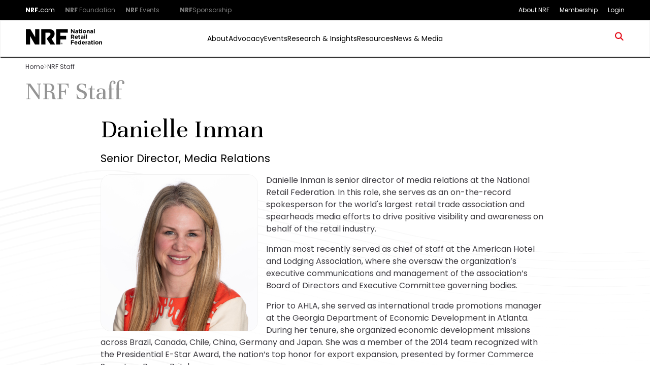

--- FILE ---
content_type: text/html; charset=utf-8
request_url: https://nrf.com/about-us/nrf-staff/danielle-inman
body_size: 26251
content:
<!DOCTYPE html><html lang="en"><head><meta charSet="utf-8"/><meta name="viewport" content="width=device-width, initial-scale=1"/><link rel="preload" as="image" href="https://a-us.storyblok.com/f/1021220/1000x667/5607dedc61/2024nrf-nav-bigshow24expo2-1000x667.jpg"/><link rel="preload" as="image" href="https://a-us.storyblok.com/f/1021220/1000x667/9240f5ae81/2024nrf-nav-creditcard-1000x667.jpg"/><link rel="preload" as="image" href="https://a-us.storyblok.com/f/1021220/700x700/073f1a3820/2026nrf-retails-big-show-700x700.png"/><link rel="preload" as="image" href="https://a-us.storyblok.com/f/1021220/1000x667/e4ea4f50e2/holidays_christmas_tree-decor_1000x667.jpg"/><link rel="preload" as="image" href="https://a-us.storyblok.com/f/1021220/1000x667/03dd1471a2/2024nrf-nav-454calendar-1000x667.jpg"/><link rel="preload" as="image" href="https://a-us.storyblok.com/f/1021220/1440x1440/999aed32f3/rgr_nrf24.jpg"/><link rel="preload" as="image" href="https://a-us.storyblok.com/f/1021220/1920x2880/bf7d0f590b/danielle_inman_headshot_5-24.jpg"/><link rel="stylesheet" href="/_next/static/css/4db341f2801840c7.css" data-precedence="next"/><link rel="stylesheet" href="/_next/static/css/ab3ed3217b06ee2f.css" data-precedence="next"/><link rel="stylesheet" href="/_next/static/css/41f9ce0a50fd40d3.css" data-precedence="next"/><link rel="stylesheet" href="/_next/static/css/b93568a11cbf74af.css" data-precedence="next"/><link rel="stylesheet" href="/_next/static/css/cbaeec3ec7e67518.css" data-precedence="next"/><link rel="stylesheet" href="/_next/static/css/21239fe91ab7f77a.css" data-precedence="next"/><link rel="stylesheet" href="/_next/static/css/1f8e2e00759c6cca.css" data-precedence="next"/><link rel="stylesheet" href="/_next/static/css/e200ef55d86995a1.css" data-precedence="next"/><link rel="stylesheet" href="/_next/static/css/3bb562d967eedd39.css" data-precedence="next"/><link rel="stylesheet" href="/_next/static/css/cde24cf09e8b543d.css" data-precedence="next"/><link rel="stylesheet" href="/_next/static/css/b1c2588b9d26a937.css" data-precedence="next"/><link rel="stylesheet" href="/_next/static/css/56c3df4e36ebf8aa.css" data-precedence="next"/><link rel="stylesheet" href="/_next/static/css/42a73694f4dca74a.css" data-precedence="next"/><link rel="stylesheet" href="/_next/static/css/7ccd8eef37e50862.css" data-precedence="next"/><link rel="preload" as="script" fetchPriority="low" href="/_next/static/chunks/webpack-8c4df694d5e8db86.js"/><script src="/_next/static/chunks/fd9d1056-6bbc0661787953b4.js" async=""></script><script src="/_next/static/chunks/117-0f1e663ea89d2203.js" async=""></script><script src="/_next/static/chunks/main-app-d96c10add04e76c2.js" async=""></script><script src="/_next/static/chunks/e37a0b60-9a8b54b246455f01.js" async=""></script><script src="/_next/static/chunks/351-7f69924391af5c8d.js" async=""></script><script src="/_next/static/chunks/app/layout-9b4a095d76ff94cd.js" async=""></script><script src="/_next/static/chunks/2626716e-589ada93b730c7bf.js" async=""></script><script src="/_next/static/chunks/13b76428-ebdf3012af0e4489.js" async=""></script><script src="/_next/static/chunks/381-5d1a820b10972a7d.js" async=""></script><script src="/_next/static/chunks/163-3a28a6681021f9bf.js" async=""></script><script src="/_next/static/chunks/972-59ca56e8790a69f9.js" async=""></script><script src="/_next/static/chunks/app/page-6545830f5a879876.js" async=""></script><link rel="preload" href="https://www.googletagmanager.com/gtm.js?id=GTM-P3SM99" as="script"/><link rel="preload" href="//cdn.bc0a.com/autopilot/f00000000171211/autopilot_sdk.js" as="script"/><link rel="preload" href="/insider.js" as="script"/><link rel="preload" href="//nrf.api.useinsider.com/ins.js?id=10012927" as="script"/><link rel="preconnect" href="https://fonts.googleapis.com"/><link rel="preconnect" href="https://fonts.gstatic.com" crossorigin="anonymous"/><link rel="icon" href="/favicon.ico" sizes="any"/><title>Danielle Inman | NRF</title><meta name="description" content="Danielle Inman is senior director of media relations at the National Retail Federation."/><meta name="robots" content="index, follow"/><meta name="news_keywords" content="NRF.com"/><meta name="abstract" content="NRF 2025 is where the entire industry goes to build the relationships that matter most, gain new insights to help you make bold choices in the year ahead and experience the futuristic tech that is transforming retail."/><meta name="Generator" content="Storyblok"/><meta name="MobileOptimized" content="width"/><meta name="HandheldFriendly" content="true"/><meta name="placename" content="New York, New York"/><meta name="region" content="US-NY"/><meta name="simple_title" content="Danielle Inman"/><meta name="content_type" content="Landing Page"/><meta name="datePublished" content="2024-11-22T20:11:29.157Z"/><link rel="canonical" href="https://nrf.com/about-us/nrf-staff/danielle-inman"/><meta property="og:title" content="Danielle Inman | NRF"/><meta property="og:description" content="Danielle Inman is senior director of media relations at the National Retail Federation."/><meta property="og:url" content="https://nrf.com/about-us/nrf-staff/danielle-inman"/><meta property="og:image" content="https://a-us.storyblok.com/f/1021220/1920x2880/bf7d0f590b/danielle_inman_headshot_5-24.jpg"/><meta property="og:type" content="website"/><meta name="twitter:card" content="summary_large_image"/><meta name="twitter:title" content="Danielle Inman | NRF"/><meta name="twitter:description" content="Danielle Inman is senior director of media relations at the National Retail Federation."/><meta name="twitter:image" content="https://a-us.storyblok.com/f/1021220/1920x2880/bf7d0f590b/danielle_inman_headshot_5-24.jpg"/><link rel="stylesheet" href="https://fonts.googleapis.com/css2?family=Poppins:wght@100;200;300;400;500;600;700;800;900&amp;family=Unna:wght@400;700&amp;display=swap"/><script src="/_next/static/chunks/polyfills-42372ed130431b0a.js" noModule=""></script></head><body data-rendered-at="02/01/2026 10:00:21"><script type="application/ld+json">{"@context":"https://schema.org","@type":"Organization","url":"https://nrf.com","name":"National Retail Federation","description":"The National Retail Federation is the world’s largest retail trade association.","email":"contact@nrf.com","logo":"https://a-us.storyblok.com/f/1020215/300x61/dfd396fe44/nrf-logo.svg","address":{"@type":"PostalAddress","streetAddress":"1101 New York Ave NW","addressLocality":"Washington","addressRegion":"DC","postalCode":"20005","addressCountry":"US"}}</script><script type="application/json" data-template="pageDefinition">{"type":"other","value":{"name":"Danielle Inman"}}</script><header class="Header_headerContainer__oVp4r" data-testid="nrf-header"><style>
        header div .Header_navActive__1B_Ou {
          color: #d3202d !important;
        }
        header .Header_dropdownMenuFont__B1UBq {
          color: #000000 !important;
          font-size: 14px;
        }
        .Header_dropdownMenuFont__B1UBq :not(.Header_mobileNavCard__qTBnb * ){
          color: #000000;
        }
        .Header_dropdownMenuFont__B1UBq *{
          font-size: 14px !important;
        }
        header div .Header_mobileFont__I8HUK * {
          color: #000000 !important;
        }
        header .Header_dropdownMenuFont__B1UBq.Header_menuFontTitle__OS0BL, 
        header .Header_mobileDropdownTitle__lwp9z.Header_mobileDropdownSecondTitle__SL6jL
        {
          font-size: px !important;
        }
      </style><div class=" Header_preBannerShow__Vy8Ze" style="background-color:#000000;font-size:12px"><div class="Header_preBannerContainer__zqzxF"><div class="Header_preBannerLinks__P9sKu Header_preBannerLeft__aNsUw"><a data-testid="custom-link" target="" href="https://nrf.com"><div data-testid="rich-text" class="RichTextBloks_richTextBlocks__aa0VW"><p><span style="color:#FFFFFF"><b>NRF.</b></span><span style="color:#FFFFFF">com</span></p></div></a><a data-testid="custom-link" target="_blank" href="https://nrffoundation.org/"><div data-testid="rich-text" class="RichTextBloks_richTextBlocks__aa0VW"><p><b><span style="color:#808080">NRF </span></b><span style="color:#808080">Foundation</span></p></div></a><a data-testid="custom-link" target="_blank" href="https://nrf.com/events/retail-events"><div data-testid="rich-text" class="RichTextBloks_richTextBlocks__aa0VW"><p><b><span style="color:#808080">NRF </span></b><span style="color:#808080">Events</span></p></div></a><a data-testid="custom-link" target="_blank" href="https://sponsorship.nrf.com/"><div data-testid="rich-text" class="RichTextBloks_richTextBlocks__aa0VW"><p><b><span style="color:#808080">NRF </span></b><span style="color:#808080">Sponsorship</span></p></div></a></div><div class="Header_preBannerLinks__P9sKu Header_preBannerRight__FWYQb"><a data-testid="custom-link" target="" href="/about-us"><div data-testid="rich-text" class="RichTextBloks_richTextBlocks__aa0VW"><p><span style="color:#FFFFFF">About NRF</span></p></div></a><a data-testid="custom-link" target="" href="/membership"><div data-testid="rich-text" class="RichTextBloks_richTextBlocks__aa0VW"><p><span style="color:#FFFFFF">Membership</span></p></div></a><a class="AuthProfile_login__dNFOe" href="https://account.nrf.com/?callbackUrl=https%3A%2F%2Fnrf.com%2Fabout-us%2Fnrf-staff%2Fdanielle-inman%3F">Login</a></div></div></div><nav data-testid="header" style="background-color:#ffffff;border-color:#c1bebe;border-radius:0px;border-width:1px;border-style:solid;box-shadow:0px 1px #363636,1px 0px #363636,1px 2px #363636,2px 1px #363636,2px 3px #363636,3px 2px #363636;border:1px solid #f2f2f2" class=""><div class="Header_header__UbZmC"><a href="/"><img alt="NRF Logo" loading="lazy" width="150" height="35" decoding="async" data-nimg="1" style="color:transparent" srcSet="/_next/image?url=https%3A%2F%2Fa-us.storyblok.com%2Ff%2F1020215%2F300x61%2Fdfd396fe44%2Fnrf-logo.svg&amp;w=256&amp;q=75 1x, /_next/image?url=https%3A%2F%2Fa-us.storyblok.com%2Ff%2F1020215%2F300x61%2Fdfd396fe44%2Fnrf-logo.svg&amp;w=384&amp;q=75 2x" src="/_next/image?url=https%3A%2F%2Fa-us.storyblok.com%2Ff%2F1020215%2F300x61%2Fdfd396fe44%2Fnrf-logo.svg&amp;w=384&amp;q=75"/></a><div class="Header_navigation__W7Fut"><a style="font-size:14px;color:#000000" class="Header_navigationTitle__zLwqD" id="fac90ad1-f370-44ba-952b-06be552a524a" href="/">About</a><a style="font-size:14px;color:#000000" class="Header_navigationTitle__zLwqD" id="31bc885e-3076-4b59-9a80-285f01c277b9" href="/">Advocacy</a><h5 id="7e4a0193-8196-4b66-959a-58377fc2c5d3" style="font-size:14px;color:#000000" class="Header_navigationTitle__zLwqD">Events</h5><a style="font-size:14px;color:#000000" class="Header_navigationTitle__zLwqD" id="1650e44e-d297-4f8d-bdbe-f50d5de7e2ff" href="/">Research &amp; Insights</a><h5 id="a440f4e2-eeae-4079-b020-0dc7b2679e35" style="font-size:14px;color:#000000" class="Header_navigationTitle__zLwqD">Resources</h5><a style="font-size:14px;color:#000000" class="Header_navigationTitle__zLwqD" id="ccfae595-5193-4ee2-abc2-d31a290b1e36" href="/">News &amp; Media</a></div><div class="Header_headerIcons__NE3vS"><button class="Header_searchBtn__XPoik Header_navActive__1B_Ou" style="color:#000000"><svg style="fill:currentColor;margin-right:-2px" class=" Header_searchIcon__Omaoq" width="16" height="16" viewBox="0 0 24 24" xmlns="http://www.w3.org/2000/svg"><path d="M16.25 8.625C16.25 10.4219 15.6641 12.1016 14.6875 13.4297L19.6094 18.3906C20.1172 18.8594 20.1172 19.6797 19.6094 20.1484C19.1406 20.6562 18.3203 20.6562 17.8516 20.1484L12.8906 15.1875C11.5625 16.2031 9.88281 16.75 8.125 16.75C3.63281 16.75 0 13.1172 0 8.625C0 4.17188 3.63281 0.5 8.125 0.5C12.5781 0.5 16.25 4.17188 16.25 8.625ZM8.125 14.25C10.1172 14.25 11.9531 13.1953 12.9688 11.4375C13.9844 9.71875 13.9844 7.57031 12.9688 5.8125C11.9531 4.09375 10.1172 3 8.125 3C6.09375 3 4.25781 4.09375 3.24219 5.8125C2.22656 7.57031 2.22656 9.71875 3.24219 11.4375C4.25781 13.1953 6.09375 14.25 8.125 14.25Z"></path></svg></button><button class="Header_hamburger__yzKEy Header_navActive__1B_Ou" style="color:#000000"><svg style="fill:currentColor" class="Header_hamburger__yzKEy Header_hamburgerCloseIcon__f_RqW Header_dNone__229ly" width="16" height="16" viewBox="0 0 24 24" xmlns="http://www.w3.org/2000/svg"><path d="M19.778 4.222c.293.293.293.768 0 1.061l-6.415 6.415 6.415 6.415c.293.293.293.768 0 1.061s-.768.293-1.061 0l-6.415-6.415-6.415 6.415c-.293.293-.768.293-1.061 0s-.293-.768 0-1.061l6.415-6.415-6.415-6.415c-.293-.293-.293-.768 0-1.061s.768-.293 1.061 0l6.415 6.415 6.415-6.415c.293-.293.768-.293 1.061 0z" fill-rule="evenodd" clip-rule="evenodd" stroke="currentColor" stroke-width="2"></path></svg><svg style="fill:currentColor" class="Header_hamburgerIcon__lN5Bm" width="16" height="16" viewBox="0 0 24 24" xmlns="http://www.w3.org/2000/svg"><path d="M3 6h18c.553 0 1-.447 1-1s-.447-1-1-1H3c-.553 0-1 .447-1 1s.447 1 1 1zm18 6H3c-.553 0-1 .447-1 1s.447 1 1 1h18c.553 0 1-.447 1-1s-.447-1-1-1zm0 8H3c-.553 0-1 .447-1 1s.447 1 1 1h18c.553 0 1-.447 1-1s-.447-1-1-1z"></path></svg></button></div></div></nav><div class="Header_dropdownMenu__tb39y Header_dNone__229ly" style="border-color:#757575;border-radius:0px;border-width:1px;border-style:solid;background:#ffffff" id="dropdownPc"><div class="Header_dropdownContainer__AE_Bu Header_dNone__229ly" style="grid-template-columns:repeat(3, 1fr)" id="dropdown-pc-fac90ad1-f370-44ba-952b-06be552a524a"><div class="Header_dropdownMenuColumn__K4Sfd"><div><h5 class="Header_dropdownMenuFont__B1UBq Header_boldText__Whkgs Header_menuFontTitle__OS0BL Header_noPaddingOrMargin__cfIhW
                ">About Us</h5></div><a data-testid="story-link" target="" class="Header_dropdownMenuFont__B1UBq" href="/about-us">Who We Are</a><a data-testid="story-link" target="" class="Header_dropdownMenuFont__B1UBq" href="/about-us/board-directors">Board of Directors</a><a data-testid="story-link" target="" class="Header_dropdownMenuFont__B1UBq" href="/about-us/careers-nrf">Careers at NRF</a><a data-testid="story-link" target="" class="Header_dropdownMenuFont__B1UBq" href="https://sponsorship.nrf.com/">Sponsor &amp; Advertise</a></div><div class="Header_dropdownMenuColumn__K4Sfd"><div><h5 class="Header_dropdownMenuFont__B1UBq Header_boldText__Whkgs Header_menuFontTitle__OS0BL Header_noPaddingOrMargin__cfIhW
                ">Membership</h5></div><a data-testid="story-link" target="" class="Header_dropdownMenuFont__B1UBq" href="/membership">Become a Member</a><a data-testid="story-link" target="" class="Header_dropdownMenuFont__B1UBq" href="/membership/committees-and-councils">Committees &amp; Councils</a><a data-testid="story-link" target="" class="Header_dropdownMenuFont__B1UBq" href="https://account.nrf.com?callbackUrl=https%3A%2F%2Fnrf.com%2Fmedia-center%2Fpress-releases%2Fnrf-foundation-honors-raises-2-7-million-to-support-retail-careers">Member Login</a></div><div class="Header_navCard__CObH8"><a href="https://sponsorship.nrf.com/" target="_blank" rel="noopener noreferrer" class="NavCard_navCardContainer___fPvU" style="background-color:#3c3a40;border-color:#f40000;border-radius:20px;color:#ffffff;text-decoration:none;display:block;height:100%;margin-left:undefinedpx;margin-right:undefinedpx" data-testid="navCard"><img src="https://a-us.storyblok.com/f/1021220/1000x667/5607dedc61/2024nrf-nav-bigshow24expo2-1000x667.jpg" alt="Sponsor &amp; Advertise" style="border-radius:20px 20px 0px 0px"/><div id="NavCard_contentContainer__0ysgQ"><p style="color:#ffffff">Sponsor &amp; Advertise</p><small style="color:#ffffff;font-weight:bold">VIEW OPPORTUNITIES</small></div></a></div></div><div class="Header_dropdownContainer__AE_Bu Header_dNone__229ly" style="grid-template-columns:repeat(3, 1fr)" id="dropdown-pc-31bc885e-3076-4b59-9a80-285f01c277b9"><div class="Header_dropdownMenuColumn__K4Sfd"><div><h5 class="Header_dropdownMenuFont__B1UBq Header_boldText__Whkgs Header_menuFontTitle__OS0BL Header_noPaddingOrMargin__cfIhW
                ">Retail Advocacy</h5></div><a data-testid="story-link" target="" class="Header_dropdownMenuFont__B1UBq" href="/advocacy">Policy Priorities</a><a data-testid="story-link" target="" class="Header_dropdownMenuFont__B1UBq" href="/advocacy/action-center">Action Center</a><a data-testid="story-link" target="" class="Header_dropdownMenuFont__B1UBq" href="/advocacy/retailpac">Retail PAC</a></div><div class="Header_dropdownMenuColumn__K4Sfd"><div><h5 class="Header_dropdownMenuFont__B1UBq Header_boldText__Whkgs Header_menuFontTitle__OS0BL Header_noPaddingOrMargin__cfIhW
                ">Policy Issues</h5></div><a data-testid="story-link" target="" class="Header_dropdownMenuFont__B1UBq" href="/advocacy/policy-issues/organized-retail-crime">Organized Retail Crime</a><a data-testid="story-link" target="" class="Header_dropdownMenuFont__B1UBq" href="/advocacy/policy-issues/tariffs">Tariffs</a><a data-testid="story-link" target="" class="Header_dropdownMenuFont__B1UBq" href="/advocacy/policy-issues/swipe-fees">Swipe Fees</a><a data-testid="story-link" target="" class="Header_dropdownMenuFont__B1UBq" href="/advocacy/policy-issues">View all policy issues...</a></div><div class="Header_navCard__CObH8"><a href="/advocacy/FedUpWithFees" target="_blank" rel="noopener noreferrer" class="NavCard_navCardContainer___fPvU" style="background-color:#3c3a40;border-color:#f40000;border-radius:20px;color:#ffffff;text-decoration:none;display:block;height:100%;margin-left:undefinedpx;margin-right:undefinedpx" data-testid="navCard"><img src="https://a-us.storyblok.com/f/1021220/1000x667/9240f5ae81/2024nrf-nav-creditcard-1000x667.jpg" alt="Pass the Credit Card Competition Act" style="border-radius:20px 20px 0px 0px"/><div id="NavCard_contentContainer__0ysgQ"><p style="color:#ffffff">Pass the Credit Card Competition Act</p><small style="color:#ffffff;font-weight:bold">LEARN MORE</small></div></a></div></div><div class="Header_dropdownContainer__AE_Bu Header_dNone__229ly" style="grid-template-columns:repeat(4, 1fr)" id="dropdown-pc-7e4a0193-8196-4b66-959a-58377fc2c5d3"><div class="Header_dropdownMenuColumn__K4Sfd"><div><h5 class="Header_dropdownMenuFont__B1UBq Header_boldText__Whkgs Header_menuFontTitle__OS0BL Header_noPaddingOrMargin__cfIhW
                ">Retail Events</h5></div><a data-testid="story-link" target="" class="Header_dropdownMenuFont__B1UBq" href="/events/retail-events">Featured Events</a><a data-testid="story-link" target="" class="Header_dropdownMenuFont__B1UBq" href="https://nrfbigshow.nrf.com/">Retail&#x27;s Big Show</a><a data-testid="story-link" target="" class="Header_dropdownMenuFont__B1UBq" href="/events/nrf-rev">NRF Rev</a><a data-testid="story-link" target="" class="Header_dropdownMenuFont__B1UBq" href="/events/california-retail-law-summit">California Retail Law Summit</a><a data-testid="story-link" target="" class="Header_dropdownMenuFont__B1UBq" href="/events/state-retail-and-consumer">State of Retail &amp; the Consumer</a><a data-testid="story-link" target="" class="Header_dropdownMenuFont__B1UBq" href="https://nrf.com/events/nrf-retail-law-summit">NRF Retail Law Summit</a><a data-testid="story-link" target="" class="Header_dropdownMenuFont__B1UBq" href="https://nrfprotect.nrf.com/">NRF PROTECT</a><a data-testid="story-link" target="" class="Header_dropdownMenuFont__B1UBq" href="https://nrf-org.my.site.com/communityhub/nc__upcomingevents">Full Event Calendar</a></div><div class="Header_dropdownMenuColumn__K4Sfd"><div><h5 class="Header_dropdownMenuFont__B1UBq Header_boldText__Whkgs Header_menuFontTitle__OS0BL Header_noPaddingOrMargin__cfIhW
                ">Global Events</h5></div><a data-testid="story-link" target="" class="Header_dropdownMenuFont__B1UBq" href="https://nrfbigshowapac.nrf.com/">NRF Big Show APAC</a><a data-testid="story-link" target="" class="Header_dropdownMenuFont__B1UBq" href="/events/nrfbigshoweurope">Retail&#x27;s Big Show Europe</a></div><div class="Header_dropdownMenuColumn__K4Sfd"><div><h5 class="Header_dropdownMenuFont__B1UBq Header_boldText__Whkgs Header_menuFontTitle__OS0BL Header_noPaddingOrMargin__cfIhW
                ">Sponsor and Exhibit</h5></div><a data-testid="story-link" target="" class="Header_dropdownMenuFont__B1UBq" href="https://sponsorship.nrf.com/">Sponsor &amp; Exhibit Opportunities</a></div><div class="Header_navCard__CObH8"><a href="https://nrfbigshow.nrf.com/" target="_blank" rel="noopener noreferrer" class="NavCard_navCardContainer___fPvU" style="background-color:#3c3a40;border-color:#f40000;border-radius:20px;color:#ffffff;text-decoration:none;display:block;height:100%;margin-left:px;margin-right:px" data-testid="navCard"><img src="https://a-us.storyblok.com/f/1021220/700x700/073f1a3820/2026nrf-retails-big-show-700x700.png" alt="NRF 2026: Retail&#x27;s Big Show | January 11–13, 2026" style="border-radius:20px 20px 0px 0px"/><div id="NavCard_contentContainer__0ysgQ"><p style="color:#ffffff">NRF 2026: Retail&#x27;s Big Show | January 11–13, 2026</p><small style="color:#ffffff;font-weight:bold">LEARN MORE</small></div></a></div></div><div class="Header_dropdownContainer__AE_Bu Header_dNone__229ly" style="grid-template-columns:repeat(3, 1fr)" id="dropdown-pc-1650e44e-d297-4f8d-bdbe-f50d5de7e2ff"><div class="Header_dropdownMenuColumn__K4Sfd"><div><h5 class="Header_dropdownMenuFont__B1UBq Header_boldText__Whkgs Header_menuFontTitle__OS0BL Header_noPaddingOrMargin__cfIhW
                ">Research &amp; Insights</h5></div><a data-testid="story-link" target="" class="Header_dropdownMenuFont__B1UBq" href="/research-insights">All NRF Research</a><a data-testid="story-link" target="" class="Header_dropdownMenuFont__B1UBq" href="/research-insights/center-retail-consumer-insights/cnbc-nrf-retail-monitor">Retail Sales</a><a data-testid="story-link" target="" class="Header_dropdownMenuFont__B1UBq" href="/research-insights/holiday-data-and-trends/winter-holidays">Holiday Trends</a><a data-testid="story-link" target="" class="Header_dropdownMenuFont__B1UBq" href="/research-insights/forecasts">Economic Forecasts &amp; Trends</a><a data-testid="story-link" target="" class="Header_dropdownMenuFont__B1UBq" href="/research-insights/top-retailers">Top Retailers Lists</a><a data-testid="story-link" target="" class="Header_dropdownMenuFont__B1UBq" href="/research/member-submitted">Member-Submitted Research</a></div><div class="Header_dropdownMenuColumn__K4Sfd"><div><h5 class="Header_dropdownMenuFont__B1UBq Header_boldText__Whkgs Header_menuFontTitle__OS0BL Header_noPaddingOrMargin__cfIhW
                ">Topics</h5></div><a data-testid="story-link" target="" class="Header_dropdownMenuFont__B1UBq" href="/resources/retail-safety-and-security-resource">Loss Prevention</a><a data-testid="story-link" target="" class="Header_dropdownMenuFont__B1UBq" href="/resources/nrf-center-retail-sustainability">Sustainability</a><a data-testid="story-link" target="" class="Header_dropdownMenuFont__B1UBq" href="/resources/nrf-center-digital-risk-innovation">Cybersecurity</a><a data-testid="story-link" target="" class="Header_dropdownMenuFont__B1UBq" href="/resources/retail-law-resource-center">Retail Law</a><a data-testid="story-link" target="" class="Header_dropdownMenuFont__B1UBq" href="/resources/center-small-retail-businesses">Small Business</a></div><div class="Header_navCard__CObH8"><a href="/research-insights/holiday-data-and-trends/winter-holidays/" target="_blank" rel="noopener noreferrer" class="NavCard_navCardContainer___fPvU" style="background-color:#3c3a40;border-color:#f40000;border-radius:20px;color:#ffffff;text-decoration:none;display:block;height:100%;margin-left:undefinedpx;margin-right:undefinedpx" data-testid="navCard"><img src="https://a-us.storyblok.com/f/1021220/1000x667/e4ea4f50e2/holidays_christmas_tree-decor_1000x667.jpg" alt="Winter Holidays Consumer Data" style="border-radius:20px 20px 0px 0px"/><div id="NavCard_contentContainer__0ysgQ"><p style="color:#ffffff">Winter Holidays Consumer Data</p><small style="color:#ffffff;font-weight:bold">VIEW RESEARCH AND INSIGHTS</small></div></a></div></div><div class="Header_dropdownContainer__AE_Bu Header_dNone__229ly" style="grid-template-columns:repeat(3, 1fr)" id="dropdown-pc-a440f4e2-eeae-4079-b020-0dc7b2679e35"><div class="Header_dropdownMenuColumn__K4Sfd"><div><h5 class="Header_dropdownMenuFont__B1UBq Header_boldText__Whkgs Header_menuFontTitle__OS0BL Header_noPaddingOrMargin__cfIhW
                ">Resource Centers</h5></div><a data-testid="story-link" target="" class="Header_dropdownMenuFont__B1UBq" href="/research-insights/center-retail-consumer-insights">Center for Retail &amp; Consumer Insights</a><a data-testid="story-link" target="" class="Header_dropdownMenuFont__B1UBq" href="/resources/nrf-center-digital-risk-innovation">Center for Digital Risk &amp; Innovation</a><a data-testid="story-link" target="" class="Header_dropdownMenuFont__B1UBq" href="/resources/nrf-center-retail-sustainability">Center for Retail Sustainability</a><a data-testid="story-link" target="" class="Header_dropdownMenuFont__B1UBq" href="/resources/retail-law-resource-center">Retail Law Resource Center</a><a data-testid="story-link" target="" class="Header_dropdownMenuFont__B1UBq" href="/resources/center-small-retail-businesses">Small Retail Business Hub</a></div><div class="Header_dropdownMenuColumn__K4Sfd"><div><h5 class="Header_dropdownMenuFont__B1UBq Header_boldText__Whkgs Header_menuFontTitle__OS0BL Header_noPaddingOrMargin__cfIhW
                ">Careers &amp; Employment</h5></div><a data-testid="story-link" target="" class="Header_dropdownMenuFont__B1UBq" href="/research-insights/retails-impact">Retail Employment Data</a><a data-testid="story-link" target="" class="Header_dropdownMenuFont__B1UBq" href="https://nrffoundation.org/riseup/about">Training &amp; Credentials</a><a data-testid="story-link" target="" class="Header_dropdownMenuFont__B1UBq" href="https://nrffoundation.org/networks">Retailer Expert Network</a></div><div class="Header_navCard__CObH8"><a href="/resources/4-5-4-calendar" target="_blank" rel="noopener noreferrer" class="NavCard_navCardContainer___fPvU" style="background-color:#3c3a40;border-color:#f40000;border-radius:20px;color:#ffffff;text-decoration:none;display:block;height:100%;margin-left:undefinedpx;margin-right:undefinedpx" data-testid="navCard"><img src="https://a-us.storyblok.com/f/1021220/1000x667/03dd1471a2/2024nrf-nav-454calendar-1000x667.jpg" alt="4-5-4 Calendar" style="border-radius:20px 20px 0px 0px"/><div id="NavCard_contentContainer__0ysgQ"><p style="color:#ffffff">4-5-4 Calendar</p><small style="color:#ffffff;font-weight:bold">VIEW RESOURCE</small></div></a></div></div><div class="Header_dropdownContainer__AE_Bu Header_dNone__229ly" style="grid-template-columns:repeat(3, 1fr)" id="dropdown-pc-ccfae595-5193-4ee2-abc2-d31a290b1e36"><div class="Header_dropdownMenuColumn__K4Sfd"><div><h5 class="Header_dropdownMenuFont__B1UBq Header_boldText__Whkgs Header_menuFontTitle__OS0BL Header_noPaddingOrMargin__cfIhW
                ">NRF News</h5></div><a data-testid="story-link" target="" class="Header_dropdownMenuFont__B1UBq" href="/blog">NRF Blog</a><a data-testid="story-link" target="" class="Header_dropdownMenuFont__B1UBq" href="/podcast">Retail Gets Real Podcast</a><a data-testid="story-link" target="" class="Header_dropdownMenuFont__B1UBq" href="/retail-newsletters">NRF Newsletters</a></div><div class="Header_dropdownMenuColumn__K4Sfd"><div><h5 class="Header_dropdownMenuFont__B1UBq Header_boldText__Whkgs Header_menuFontTitle__OS0BL Header_noPaddingOrMargin__cfIhW
                ">Media Center</h5></div><a data-testid="story-link" target="" class="Header_dropdownMenuFont__B1UBq" href="/media-center/press-releases">Press Releases</a><a data-testid="story-link" target="" class="Header_dropdownMenuFont__B1UBq" href="/media-center/press-releases/media-contacts">Media Contacts</a></div><div class="Header_navCard__CObH8"><a href="/podcast/" target="_blank" rel="noopener noreferrer" class="NavCard_navCardContainer___fPvU" style="background-color:#3c3a40;border-color:#f40000;border-radius:20px;color:#ffffff;text-decoration:none;display:block;height:100%;margin-left:undefinedpx;margin-right:undefinedpx" data-testid="navCard"><img src="https://a-us.storyblok.com/f/1021220/1440x1440/999aed32f3/rgr_nrf24.jpg" alt="Retail Gets Real" style="border-radius:20px 20px 0px 0px"/><div id="NavCard_contentContainer__0ysgQ"><p style="color:#ffffff">Retail Gets Real</p><small style="color:#ffffff;font-weight:bold">LISTEN TO THE LATEST EPISODE</small></div></a></div></div></div><div class="Header_dropdownMobile__2HG56
      Header_dropdownMenu__tb39y
        Header_dNone__229ly " style="border-color:#757575;border-radius:0px;border-width:1px;border-style:solid;background-color:#ffffff"><div class="Header_mobileContentContainer__hg4sM"><div class="Header_dropdownMenuFont__B1UBq Header_mobileLinksContainer__kCaa7"><div><h5 class="Header_mobileDropdownTitle__lwp9z
      
      ">About</h5></div><div><h5 class="Header_mobileDropdownTitle__lwp9z
      
      ">Advocacy</h5></div><div><h5 class="Header_mobileDropdownTitle__lwp9z
      
      ">Events</h5></div><div><h5 class="Header_mobileDropdownTitle__lwp9z
      
      ">Research &amp; Insights</h5></div><div><h5 class="Header_mobileDropdownTitle__lwp9z
      
      ">Resources</h5></div><div><h5 class="Header_mobileDropdownTitle__lwp9z
      
      ">News &amp; Media</h5></div></div><hr class="Header_w100__LXdNC"/><div class="Header_dropdownMenuFont__B1UBq Header_mobileLinksContainer__kCaa7 Header_mobileFont__I8HUK"><a data-testid="custom-link" target="" href="/about-us"><div data-testid="rich-text" class="RichTextBloks_richTextBlocks__aa0VW"><p><span style="color:#FFFFFF">About NRF</span></p></div></a><a data-testid="custom-link" target="" href="/membership"><div data-testid="rich-text" class="RichTextBloks_richTextBlocks__aa0VW"><p><span style="color:#FFFFFF">Membership</span></p></div></a><a class="AuthProfile_login__dNFOe" href="https://account.nrf.com/?callbackUrl=https%3A%2F%2Fnrf.com%2Fabout-us%2Fnrf-staff%2Fdanielle-inman%3F">Login</a></div><hr class="Header_w100__LXdNC"/><div class="Header_dropdownMenuFont__B1UBq Header_mobileLinksContainer__kCaa7 Header_mobileFont__I8HUK"><a style="display:flex;align-items:center" href="/search">Search<img alt="Search" loading="lazy" width="14" height="14" decoding="async" data-nimg="1" style="color:transparent;margin-left:4px" src="/assets/icon-search.svg"/></a></div></div></div></header><div class="Header_blurOverlay__d2s5n Header_dNone__229ly"></div><div class="PersonPage_personPage__NERdc"><ul data-testid="breadcrumbs" class="Breadcrumbs_breadcrumbs__25Iuz"><li><a href="/">Home</a></li><li><img alt="breadcrumb separator" loading="lazy" width="7" height="10" decoding="async" data-nimg="1" style="color:transparent" src="/assets/icon-caret-right.svg"/></li><li>NRF Staff</li></ul><div class="PersonPage_personPage_inner__yc__1"><div class="PersonPage_personPage_executive__jYJGY">NRF Staff</div><div class="PersonPage_personPage_content__Qplpn"><h1>Danielle Inman</h1><h2 class="h4 poppins">Senior Director, Media Relations</h2><div data-testid="rich-text" class="RichTextBloks_richTextBlocks__aa0VW"><p><span class="headshot-image"><img id="949301" alt="Danielle Inman" src="https://a-us.storyblok.com/f/1021220/1920x2880/bf7d0f590b/danielle_inman_headshot_5-24.jpg" title="Danielle Inman" height="310" width="310"/></span></p><p>Danielle Inman is senior director of media relations at the National Retail Federation. In this role, she serves as an on-the-record spokesperson for the world&#x27;s largest retail trade association and spearheads media efforts to drive positive visibility and awareness on behalf of the retail industry.</p><p>Inman most recently served as chief of staff at the American Hotel and Lodging Association, where she oversaw the organization’s executive communications and management of the association’s Board of Directors and Executive Committee governing bodies.</p><p>Prior to AHLA, she served as international trade promotions manager at the Georgia Department of Economic Development in Atlanta. During her tenure, she organized economic development missions across Brazil, Canada, Chile, China, Germany and Japan. She was a member of the 2014 team recognized with the Presidential E-Star Award, the nation’s top honor for export expansion, presented by former Commerce Secretary Penny Pritzker.</p><p>Inman began her professional career in 2010 working as an aide on then-Congressman Nathan Deal’s first gubernatorial campaign. Following his election, she joined Governor Deal’s legislative affairs team as a liaison to the Administration’s Floor Leaders and Georgia General Assembly.</p><p>A Georgia native, Inman has a bachelor’s degree in journalism from the Grady College of Journalism and Mass Communication at the University of Georgia.</p></div><div class="PersonPage_personPage_clear__jNY4_"></div></div></div></div><footer class="Footer_footer__M1kZR" data-testid="nrf-footer" style="color:#000000;font-size:14px;background-color:#ededed;margin-top:100px"><style>
          .Footer_footerColor__Z_I8E {
            color: #000000 !important;
            font-size: 14px !important;
          }
          .Footer_footerLinkColor__nlK12 {
            color: #FFFFFF !important;
            font-size: 12px !important;
          }
          .Footer_accordion_item_question__ewnY0 , .Footer_arrow__ed1BB{
            border-color: #CCCCCC !important;
          }
        </style><div class="Footer_footerContainer__kCrdC"><div class="Footer_footerContent__6dhH_"><div class="Footer_footerSections__I4Cfc" style="grid-template-columns:repeat(6, 1fr)"><div class="Footer_footerSection__74OBC"><h5 style="font-weight:600;padding:0px 0px 7px 0px" class="Footer_footerColor__Z_I8E">About Us</h5><a data-testid="story-link" target="" class="Footer_footerColor__Z_I8E" href="/about-us">Who we are</a><a data-testid="story-link" target="" class="Footer_footerColor__Z_I8E" href="/membership">Membership</a><a data-testid="story-link" target="" class="Footer_footerColor__Z_I8E" href="/about-us/careers-nrf">Careers at NRF</a><a data-testid="story-link" target="" class="Footer_footerColor__Z_I8E" href="https://nrffoundation.org/">NRF Foundation</a></div><div class="Footer_footerSection__74OBC"><h5 style="font-weight:600;padding:0px 0px 7px 0px" class="Footer_footerColor__Z_I8E">Advocacy</h5><a data-testid="story-link" target="" class="Footer_footerColor__Z_I8E" href="/advocacy">Policy Priorities</a><a data-testid="story-link" target="" class="Footer_footerColor__Z_I8E" href="/advocacy/policy-issues">Policy Issues</a><a data-testid="story-link" target="" class="Footer_footerColor__Z_I8E" href="/advocacy/action-center">Action Center</a></div><div class="Footer_footerSection__74OBC"><h5 style="font-weight:600;padding:0px 0px 7px 0px" class="Footer_footerColor__Z_I8E">Events</h5><a data-testid="story-link" target="" class="Footer_footerColor__Z_I8E" href="https://nrfbigshow.nrf.com/">Retail&#x27;s Big Show</a><a data-testid="story-link" target="" class="Footer_footerColor__Z_I8E" href="https://nrfprotect.nrf.com/">NRF PROTECT</a><a data-testid="story-link" target="" class="Footer_footerColor__Z_I8E" href="/events/retail-events">More NRF Events</a></div><div class="Footer_footerSection__74OBC"><h5 style="font-weight:600;padding:0px 0px 7px 0px" class="Footer_footerColor__Z_I8E">Top Resources</h5><a data-testid="story-link" target="" class="Footer_footerColor__Z_I8E" href="/resources/4-5-4-calendar">4-5-4 Calendar</a><a data-testid="story-link" target="" class="Footer_footerColor__Z_I8E" href="/research-insights/top-retailers">Top Retailers Lists</a><a data-testid="story-link" target="" class="Footer_footerColor__Z_I8E" href="/research-insights/retail-holiday-and-seasonal-trends">Holiday and Seasonal Trends</a></div><div class="Footer_footerSection__74OBC"><h5 style="font-weight:600;padding:0px 0px 7px 0px" class="Footer_footerColor__Z_I8E">News and Media</h5><a data-testid="story-link" target="" class="Footer_footerColor__Z_I8E" href="/media-center/press-releases">Media Center</a><a data-testid="story-link" target="" class="Footer_footerColor__Z_I8E" href="/blog">NRF Blog</a><a data-testid="story-link" target="" class="Footer_footerColor__Z_I8E" href="/podcast">Retail Gets Real Podcast</a></div><div class="be-ix-link-block Footer_showOnPc__kLiFn"></div></div><div class="Footer_footerAccordions__VQcBW" style="border-color:#CCCCCC"><div class="Footer_accordion_item_container__xMa70 "><div class="Footer_accordion_item_question__ewnY0 undefined"><h5 class="Footer_footerColor__Z_I8E Footer_footerBold__38_yQ">About Us<i class="Footer_arrow__ed1BB Footer_down__BzGxm"></i></h5></div><div class="Footer_accordion_item_answer__rmIwW"><a data-testid="story-link" target="" class="Footer_footerColor__Z_I8E" href="/about-us">Who we are</a><a data-testid="story-link" target="" class="Footer_footerColor__Z_I8E" href="/membership">Membership</a><a data-testid="story-link" target="" class="Footer_footerColor__Z_I8E" href="/about-us/careers-nrf">Careers at NRF</a><a data-testid="story-link" target="" class="Footer_footerColor__Z_I8E" href="https://nrffoundation.org/">NRF Foundation</a></div></div><div class="Footer_accordion_item_container__xMa70 "><div class="Footer_accordion_item_question__ewnY0 undefined"><h5 class="Footer_footerColor__Z_I8E Footer_footerBold__38_yQ">Advocacy<i class="Footer_arrow__ed1BB Footer_down__BzGxm"></i></h5></div><div class="Footer_accordion_item_answer__rmIwW"><a data-testid="story-link" target="" class="Footer_footerColor__Z_I8E" href="/advocacy">Policy Priorities</a><a data-testid="story-link" target="" class="Footer_footerColor__Z_I8E" href="/advocacy/policy-issues">Policy Issues</a><a data-testid="story-link" target="" class="Footer_footerColor__Z_I8E" href="/advocacy/action-center">Action Center</a></div></div><div class="Footer_accordion_item_container__xMa70 "><div class="Footer_accordion_item_question__ewnY0 undefined"><h5 class="Footer_footerColor__Z_I8E Footer_footerBold__38_yQ">Events<i class="Footer_arrow__ed1BB Footer_down__BzGxm"></i></h5></div><div class="Footer_accordion_item_answer__rmIwW"><a data-testid="story-link" target="" class="Footer_footerColor__Z_I8E" href="https://nrfbigshow.nrf.com/">Retail&#x27;s Big Show</a><a data-testid="story-link" target="" class="Footer_footerColor__Z_I8E" href="https://nrfprotect.nrf.com/">NRF PROTECT</a><a data-testid="story-link" target="" class="Footer_footerColor__Z_I8E" href="/events/retail-events">More NRF Events</a></div></div><div class="Footer_accordion_item_container__xMa70 "><div class="Footer_accordion_item_question__ewnY0 undefined"><h5 class="Footer_footerColor__Z_I8E Footer_footerBold__38_yQ">Top Resources<i class="Footer_arrow__ed1BB Footer_down__BzGxm"></i></h5></div><div class="Footer_accordion_item_answer__rmIwW"><a data-testid="story-link" target="" class="Footer_footerColor__Z_I8E" href="/resources/4-5-4-calendar">4-5-4 Calendar</a><a data-testid="story-link" target="" class="Footer_footerColor__Z_I8E" href="/research-insights/top-retailers">Top Retailers Lists</a><a data-testid="story-link" target="" class="Footer_footerColor__Z_I8E" href="/research-insights/retail-holiday-and-seasonal-trends">Holiday and Seasonal Trends</a></div></div><div class="Footer_accordion_item_container__xMa70 "><div class="Footer_accordion_item_question__ewnY0 undefined"><h5 class="Footer_footerColor__Z_I8E Footer_footerBold__38_yQ">News and Media<i class="Footer_arrow__ed1BB Footer_down__BzGxm"></i></h5></div><div class="Footer_accordion_item_answer__rmIwW"><a data-testid="story-link" target="" class="Footer_footerColor__Z_I8E" href="/media-center/press-releases">Media Center</a><a data-testid="story-link" target="" class="Footer_footerColor__Z_I8E" href="/blog">NRF Blog</a><a data-testid="story-link" target="" class="Footer_footerColor__Z_I8E" href="/podcast">Retail Gets Real Podcast</a></div></div><div class="Footer_accordion_item_container__xMa70 "><div class="Footer_accordion_item_question__ewnY0 undefined"><h5 class="Footer_footerColor__Z_I8E Footer_footerBold__38_yQ"><span>Also of interest</span><i class="Footer_arrow__ed1BB Footer_down__BzGxm"></i></h5></div><div class="Footer_accordion_item_answer__rmIwW"><div class="be-ix-link-block Footer_showOnMobile__EVhxe"></div></div></div></div></div></div><div style="border-top-color:#CCCCCC;border-top-style:solid;border-top-width:1px;margin-top:50px"><div class="Footer_footerContainer__kCrdC"><div class="Footer_footerContent__6dhH_"><div class="Footer_footerContact__Exidf"><div class="Footer_contactInfo__EgJBN"><a style="display:flex;align-items:center" href="/"><img alt="NRF Logo" loading="lazy" width="123" height="25" decoding="async" data-nimg="1" style="color:transparent" srcSet="/_next/image?url=https%3A%2F%2Fa-us.storyblok.com%2Ff%2F1020215%2F300x61%2Fdfd396fe44%2Fnrf-logo.svg&amp;w=128&amp;q=75 1x, /_next/image?url=https%3A%2F%2Fa-us.storyblok.com%2Ff%2F1020215%2F300x61%2Fdfd396fe44%2Fnrf-logo.svg&amp;w=256&amp;q=75 2x" src="/_next/image?url=https%3A%2F%2Fa-us.storyblok.com%2Ff%2F1020215%2F300x61%2Fdfd396fe44%2Fnrf-logo.svg&amp;w=256&amp;q=75"/></a><div class="Footer_infoContainer__2DbQx"><div class="Footer_info__SFl9x"><div data-testid="rich-text" class="RichTextBloks_richTextBlocks__aa0VW"><p><span>1101 New York Avenue NW, Suite 1200</span></p><p><span>Washington, DC 20005</span></p></div></div><div class="Footer_info__SFl9x"><div data-testid="rich-text" class="RichTextBloks_richTextBlocks__aa0VW"><p><span>1-202-626-8100</span></p><p><span>1-800-673-4692</span></p></div></div><div class="Footer_info__SFl9x"><div data-testid="rich-text" class="RichTextBloks_richTextBlocks__aa0VW"><p><span><u>contact@nrf.com</u></span></p></div></div></div></div><div class="Footer_socialIcons__PthER"><a data-testid="story-media" href="https://www.linkedin.com/company/23412"><img alt="linkedin" loading="lazy" width="32" height="32" decoding="async" data-nimg="1" class="" style="color:transparent" src="/assets/footerLinkedin.svg"/></a><a data-testid="story-media" href="https://www.facebook.com/NationalRetailFederation/"><img alt="facebook" loading="lazy" width="32" height="32" decoding="async" data-nimg="1" class="" style="color:transparent" src="/assets/footerFacebook.svg"/></a><a data-testid="story-media" href="https://x.com/nrfnews"><img alt="x" loading="lazy" width="32" height="32" decoding="async" data-nimg="1" class="" style="color:transparent" src="/assets/footerX.svg"/></a><a data-testid="story-media" href="mailto:contact@nrf.com"><img alt="email" loading="lazy" width="32" height="32" decoding="async" data-nimg="1" class="" style="color:transparent" src="/assets/footerMail.svg"/></a></div></div></div></div></div><div class="Footer_footerBottom__HUO9p" style="color:#FFFFFF;font-size:12px;background-color:#000000"><div class="Footer_footerBottomContent__GPE78"><div class="Footer_footerLinks__bTDg0"><a data-testid="story-link" target="" class="Footer_footerLinkColor__nlK12" href="/about-us/terms-and-conditions">Terms and conditions</a><a data-testid="story-link" target="" class="Footer_footerLinkColor__nlK12" href="/about-us/privacy-policy">Privacy policy</a><a data-testid="story-link" target="" class="Footer_footerLinkColor__nlK12" href="https://sponsorship.nrf.com/">Sponsor &amp; advertise</a></div><p>Copyright © <!-- -->2026 National Retail Federation</p></div></div></footer><script src="/_next/static/chunks/webpack-8c4df694d5e8db86.js" async=""></script><script>(self.__next_f=self.__next_f||[]).push([0]);self.__next_f.push([2,null])</script><script>self.__next_f.push([1,"1:HL[\"/_next/static/css/4db341f2801840c7.css\",\"style\"]\n2:HL[\"/_next/static/css/ab3ed3217b06ee2f.css\",\"style\"]\n3:HL[\"/_next/static/css/41f9ce0a50fd40d3.css\",\"style\"]\n4:HL[\"/_next/static/css/b93568a11cbf74af.css\",\"style\"]\n5:HL[\"/_next/static/css/cbaeec3ec7e67518.css\",\"style\"]\n6:HL[\"/_next/static/css/21239fe91ab7f77a.css\",\"style\"]\n7:HL[\"/_next/static/css/1f8e2e00759c6cca.css\",\"style\"]\n8:HL[\"/_next/static/css/e200ef55d86995a1.css\",\"style\"]\n9:HL[\"/_next/static/css/3bb562d967eedd39.css\",\"style\"]\na:HL[\"/_next/static/css/cde24cf09e8b543d.css\",\"style\"]\nb:HL[\"/_next/static/css/b1c2588b9d26a937.css\",\"style\"]\nc:HL[\"/_next/static/css/56c3df4e36ebf8aa.css\",\"style\"]\nd:HL[\"/_next/static/css/42a73694f4dca74a.css\",\"style\"]\ne:HL[\"/_next/static/css/7ccd8eef37e50862.css\",\"style\"]\n"])</script><script>self.__next_f.push([1,"f:I[12846,[],\"\"]\n12:I[4707,[],\"\"]\n14:I[36423,[],\"\"]\n15:I[98087,[\"866\",\"static/chunks/e37a0b60-9a8b54b246455f01.js\",\"351\",\"static/chunks/351-7f69924391af5c8d.js\",\"185\",\"static/chunks/app/layout-9b4a095d76ff94cd.js\"],\"GoogleTagManager\"]\n16:I[88003,[\"866\",\"static/chunks/e37a0b60-9a8b54b246455f01.js\",\"351\",\"static/chunks/351-7f69924391af5c8d.js\",\"185\",\"static/chunks/app/layout-9b4a095d76ff94cd.js\"],\"\"]\n17:I[70447,[\"866\",\"static/chunks/e37a0b60-9a8b54b246455f01.js\",\"351\",\"static/chunks/351-7f69924391af5c8d.js\",\"185\",\"static/chunks/app/layout-9b4a095d76ff94cd.js\"],\"AnalyticsProvider\"]\n18:I[97175,[\"866\",\"static/chunks/e37a0b60-9a8b54b246455f01.js\",\"351\",\"static/chunks/351-7f69924391af5c8d.js\",\"185\",\"static/chunks/app/layout-9b4a095d76ff94cd.js\"],\"default\"]\n19:I[46869,[\"866\",\"static/chunks/e37a0b60-9a8b54b246455f01.js\",\"351\",\"static/chunks/351-7f69924391af5c8d.js\",\"185\",\"static/chunks/app/layout-9b4a095d76ff94cd.js\"],\"SiteContextProvider\"]\n1a:I[7701,[\"866\",\"static/chunks/e37a0b60-9a8b54b246455f01.js\",\"351\",\"static/chunks/351-7f69924391af5c8d.js\",\"185\",\"static/chunks/app/layout-9b4a095d76ff94cd.js\"],\"default\"]\n1c:I[78966,[\"866\",\"static/chunks/e37a0b60-9a8b54b246455f01.js\",\"351\",\"static/chunks/351-7f69924391af5c8d.js\",\"185\",\"static/chunks/app/layout-9b4a095d76ff94cd.js\"],\"default\"]\n1d:I[28793,[\"866\",\"static/chunks/e37a0b60-9a8b54b246455f01.js\",\"351\",\"static/chunks/351-7f69924391af5c8d.js\",\"185\",\"static/chunks/app/layout-9b4a095d76ff94cd.js\"],\"InsiderUserIdentifier\"]\n1e:I[48715,[\"866\",\"static/chunks/e37a0b60-9a8b54b246455f01.js\",\"351\",\"static/chunks/351-7f69924391af5c8d.js\",\"185\",\"static/chunks/app/layout-9b4a095d76ff94cd.js\"],\"default\"]\n1f:I[57267,[\"866\",\"static/chunks/e37a0b60-9a8b54b246455f01.js\",\"351\",\"static/chunks/351-7f69924391af5c8d.js\",\"185\",\"static/chunks/app/layout-9b4a095d76ff94cd.js\"],\"default\"]\n21:I[61060,[],\"\"]\n13:[\"segments\",\"about-us/nrf-staff/danielle-inman\",\"c\"]\n22:[]\n"])</script><script>self.__next_f.push([1,"0:[\"$\",\"$Lf\",null,{\"buildId\":\"V36OqR9M9mi0crRPs4nH7\",\"assetPrefix\":\"\",\"urlParts\":[\"\",\"about-us\",\"nrf-staff\",\"danielle-inman\"],\"initialTree\":[\"\",{\"children\":[[\"segments\",\"about-us/nrf-staff/danielle-inman\",\"c\"],{\"children\":[\"__PAGE__\",{}]}]},\"$undefined\",\"$undefined\",true],\"initialSeedData\":[\"\",{\"children\":[[\"segments\",\"about-us/nrf-staff/danielle-inman\",\"c\"],{\"children\":[\"__PAGE__\",{},[[\"$L10\",\"$L11\",[[\"$\",\"link\",\"0\",{\"rel\":\"stylesheet\",\"href\":\"/_next/static/css/ab3ed3217b06ee2f.css\",\"precedence\":\"next\",\"crossOrigin\":\"$undefined\"}],[\"$\",\"link\",\"1\",{\"rel\":\"stylesheet\",\"href\":\"/_next/static/css/41f9ce0a50fd40d3.css\",\"precedence\":\"next\",\"crossOrigin\":\"$undefined\"}],[\"$\",\"link\",\"2\",{\"rel\":\"stylesheet\",\"href\":\"/_next/static/css/b93568a11cbf74af.css\",\"precedence\":\"next\",\"crossOrigin\":\"$undefined\"}],[\"$\",\"link\",\"3\",{\"rel\":\"stylesheet\",\"href\":\"/_next/static/css/cbaeec3ec7e67518.css\",\"precedence\":\"next\",\"crossOrigin\":\"$undefined\"}],[\"$\",\"link\",\"4\",{\"rel\":\"stylesheet\",\"href\":\"/_next/static/css/21239fe91ab7f77a.css\",\"precedence\":\"next\",\"crossOrigin\":\"$undefined\"}],[\"$\",\"link\",\"5\",{\"rel\":\"stylesheet\",\"href\":\"/_next/static/css/1f8e2e00759c6cca.css\",\"precedence\":\"next\",\"crossOrigin\":\"$undefined\"}],[\"$\",\"link\",\"6\",{\"rel\":\"stylesheet\",\"href\":\"/_next/static/css/e200ef55d86995a1.css\",\"precedence\":\"next\",\"crossOrigin\":\"$undefined\"}],[\"$\",\"link\",\"7\",{\"rel\":\"stylesheet\",\"href\":\"/_next/static/css/3bb562d967eedd39.css\",\"precedence\":\"next\",\"crossOrigin\":\"$undefined\"}],[\"$\",\"link\",\"8\",{\"rel\":\"stylesheet\",\"href\":\"/_next/static/css/cde24cf09e8b543d.css\",\"precedence\":\"next\",\"crossOrigin\":\"$undefined\"}],[\"$\",\"link\",\"9\",{\"rel\":\"stylesheet\",\"href\":\"/_next/static/css/b1c2588b9d26a937.css\",\"precedence\":\"next\",\"crossOrigin\":\"$undefined\"}],[\"$\",\"link\",\"10\",{\"rel\":\"stylesheet\",\"href\":\"/_next/static/css/56c3df4e36ebf8aa.css\",\"precedence\":\"next\",\"crossOrigin\":\"$undefined\"}],[\"$\",\"link\",\"11\",{\"rel\":\"stylesheet\",\"href\":\"/_next/static/css/42a73694f4dca74a.css\",\"precedence\":\"next\",\"crossOrigin\":\"$undefined\"}],[\"$\",\"link\",\"12\",{\"rel\":\"stylesheet\",\"href\":\"/_next/static/css/7ccd8eef37e50862.css\",\"precedence\":\"next\",\"crossOrigin\":\"$undefined\"}]]],null],null]},[null,[\"$\",\"$L12\",null,{\"parallelRouterKey\":\"children\",\"segmentPath\":[\"children\",\"$13\",\"children\"],\"error\":\"$undefined\",\"errorStyles\":\"$undefined\",\"errorScripts\":\"$undefined\",\"template\":[\"$\",\"$L14\",null,{}],\"templateStyles\":\"$undefined\",\"templateScripts\":\"$undefined\",\"notFound\":\"$undefined\",\"notFoundStyles\":\"$undefined\"}]],null]},[[[[\"$\",\"link\",\"0\",{\"rel\":\"stylesheet\",\"href\":\"/_next/static/css/4db341f2801840c7.css\",\"precedence\":\"next\",\"crossOrigin\":\"$undefined\"}]],[\"$\",\"html\",null,{\"lang\":\"en\",\"children\":[[\"$\",\"head\",null,{\"children\":[[\"$\",\"$L15\",null,{\"gtmId\":\"GTM-P3SM99\"}],[\"$\",\"link\",null,{\"rel\":\"preconnect\",\"href\":\"https://fonts.googleapis.com\"}],[\"$\",\"link\",null,{\"rel\":\"preconnect\",\"href\":\"https://fonts.gstatic.com\",\"crossOrigin\":\"anonymous\"}],[\"$\",\"link\",null,{\"rel\":\"stylesheet\",\"href\":\"https://fonts.googleapis.com/css2?family=Poppins:wght@100;200;300;400;500;600;700;800;900\u0026family=Unna:wght@400;700\u0026display=swap\"}],[\"$\",\"$L16\",null,{\"src\":\"//cdn.bc0a.com/autopilot/f00000000171211/autopilot_sdk.js\"}],[[\"$\",\"$L16\",null,{\"src\":\"/insider.js\"}],[\"$\",\"$L16\",null,{\"async\":true,\"src\":\"//nrf.api.useinsider.com/ins.js?id=10012927\"}]],[\"$\",\"link\",null,{\"rel\":\"icon\",\"href\":\"/favicon.ico\",\"sizes\":\"any\"}]]}],[\"$\",\"body\",null,{\"data-rendered-at\":\"02/01/2026 10:00:21\",\"children\":[\"$\",\"$L17\",null,{\"segmentWriteKey\":\"shtFtjjjubwRwFYNxrq1XIdDkdKfIhE5\",\"usercentricsID\":\"kdACrgmmaem5Bc\",\"usercentricsBaseURL\":\"https://web.cmp.usercentrics.eu/\",\"usercentricsDraftMode\":\"true\",\"enableGTM\":false,\"enableCustomWebChannelEvent\":false,\"children\":[[\"$\",\"$L18\",null,{\"children\":[[\"$\",\"$L19\",null,{\"context\":{\"siteBaseUrl\":\"https://nrf.com\",\"accountPortalUrl\":\"https://account.nrf.com\",\"formAssemblyUrl\":\"https://nrf.tfaforms.net\"},\"children\":[[\"$\",\"$L1a\",null,{}],[\"$\",\"$L12\",null,{\"parallelRouterKey\":\"children\",\"segmentPath\":[\"children\"],\"error\":\"$undefined\",\"errorStyles\":\"$undefined\",\"errorScripts\":\"$undefined\",\"template\":[\"$\",\"$L14\",null,{}],\"templateStyles\":\"$undefined\",\"templateScripts\":\"$undefined\",\"notFound\":\"$L1b\",\"notFoundStyles\":[[\"$\",\"link\",\"0\",{\"rel\":\"stylesheet\",\"href\":\"/_next/static/css/ab3ed3217b06ee2f.css\",\"precedence\":\"next\",\"crossOrigin\":\"$undefined\"}],[\"$\",\"link\",\"1\",{\"rel\":\"stylesheet\",\"href\":\"/_next/static/css/41f9ce0a50fd40d3.css\",\"precedence\":\"next\",\"crossOrigin\":\"$undefined\"}],[\"$\",\"link\",\"2\",{\"rel\":\"stylesheet\",\"href\":\"/_next/static/css/b93568a11cbf74af.css\",\"precedence\":\"next\",\"crossOrigin\":\"$undefined\"}],[\"$\",\"link\",\"3\",{\"rel\":\"stylesheet\",\"href\":\"/_next/static/css/cbaeec3ec7e67518.css\",\"precedence\":\"next\",\"crossOrigin\":\"$undefined\"}],[\"$\",\"link\",\"4\",{\"rel\":\"stylesheet\",\"href\":\"/_next/static/css/21239fe91ab7f77a.css\",\"precedence\":\"next\",\"crossOrigin\":\"$undefined\"}],[\"$\",\"link\",\"5\",{\"rel\":\"stylesheet\",\"href\":\"/_next/static/css/1f8e2e00759c6cca.css\",\"precedence\":\"next\",\"crossOrigin\":\"$undefined\"}],[\"$\",\"link\",\"6\",{\"rel\":\"stylesheet\",\"href\":\"/_next/static/css/e200ef55d86995a1.css\",\"precedence\":\"next\",\"crossOrigin\":\"$undefined\"}],[\"$\",\"link\",\"7\",{\"rel\":\"stylesheet\",\"href\":\"/_next/static/css/3bb562d967eedd39.css\",\"precedence\":\"next\",\"crossOrigin\":\"$undefined\"}],[\"$\",\"link\",\"8\",{\"rel\":\"stylesheet\",\"href\":\"/_next/static/css/cde24cf09e8b543d.css\",\"precedence\":\"next\",\"crossOrigin\":\"$undefined\"}],[\"$\",\"link\",\"9\",{\"rel\":\"stylesheet\",\"href\":\"/_next/static/css/b1c2588b9d26a937.css\",\"precedence\":\"next\",\"crossOrigin\":\"$undefined\"}],[\"$\",\"link\",\"10\",{\"rel\":\"stylesheet\",\"href\":\"/_next/static/css/56c3df4e36ebf8aa.css\",\"precedence\":\"next\",\"crossOrigin\":\"$undefined\"}],[\"$\",\"link\",\"11\",{\"rel\":\"stylesheet\",\"href\":\"/_next/static/css/42a73694f4dca74a.css\",\"precedence\":\"next\",\"crossOrigin\":\"$undefined\"}]]}]]}],[\"$\",\"$L1c\",null,{}],[\"$\",\"$L1d\",null,{}]]}],[\"$\",\"$L1e\",null,{\"enabled\":true}]]}]}],[\"$\",\"$L1f\",null,{\"options\":{\"resolveRelations\":[\"article.author\"]}}]]}]],null],null],\"couldBeIntercepted\":false,\"initialHead\":[null,\"$L20\"],\"globalErrorComponent\":\"$21\",\"missingSlots\":\"$W22\"}]\n"])</script><script>self.__next_f.push([1,"23:I[40282,[\"866\",\"static/chunks/e37a0b60-9a8b54b246455f01.js\",\"326\",\"static/chunks/2626716e-589ada93b730c7bf.js\",\"990\",\"static/chunks/13b76428-ebdf3012af0e4489.js\",\"351\",\"static/chunks/351-7f69924391af5c8d.js\",\"381\",\"static/chunks/381-5d1a820b10972a7d.js\",\"163\",\"static/chunks/163-3a28a6681021f9bf.js\",\"972\",\"static/chunks/972-59ca56e8790a69f9.js\",\"931\",\"static/chunks/app/page-6545830f5a879876.js\"],\"PageView\"]\n25:I[80004,[\"866\",\"static/chunks/e37a0b60-9a8b54b246455f01.js\",\"326\",\"static/chunks/2626716e-589ada93b730c7bf.js\",\"990\",\"static/chunks/13b76428-ebdf3012af0e4489.js\",\"351\",\"static/chunks/351-7f69924391af5c8d.js\",\"381\",\"static/chunks/381-5d1a820b10972a7d.js\",\"163\",\"static/chunks/163-3a28a6681021f9bf.js\",\"972\",\"static/chunks/972-59ca56e8790a69f9.js\",\"931\",\"static/chunks/app/page-6545830f5a879876.js\"],\"default\"]\n26:I[85113,[\"866\",\"static/chunks/e37a0b60-9a8b54b246455f01.js\",\"326\",\"static/chunks/2626716e-589ada93b730c7bf.js\",\"990\",\"static/chunks/13b76428-ebdf3012af0e4489.js\",\"351\",\"static/chunks/351-7f69924391af5c8d.js\",\"381\",\"static/chunks/381-5d1a820b10972a7d.js\",\"163\",\"static/chunks/163-3a28a6681021f9bf.js\",\"972\",\"static/chunks/972-59ca56e8790a69f9.js\",\"931\",\"static/chunks/app/page-6545830f5a879876.js\"],\"default\"]\n27:I[90764,[\"866\",\"static/chunks/e37a0b60-9a8b54b246455f01.js\",\"326\",\"static/chunks/2626716e-589ada93b730c7bf.js\",\"990\",\"static/chunks/13b76428-ebdf3012af0e4489.js\",\"351\",\"static/chunks/351-7f69924391af5c8d.js\",\"381\",\"static/chunks/381-5d1a820b10972a7d.js\",\"163\",\"static/chunks/163-3a28a6681021f9bf.js\",\"972\",\"static/chunks/972-59ca56e8790a69f9.js\",\"931\",\"static/chunks/app/page-6545830f5a879876.js\"],\"default\"]\n28:I[57159,[\"866\",\"static/chunks/e37a0b60-9a8b54b246455f01.js\",\"326\",\"static/chunks/2626716e-589ada93b730c7bf.js\",\"990\",\"static/chunks/13b76428-ebdf3012af0e4489.js\",\"351\",\"static/chunks/351-7f69924391af5c8d.js\",\"381\",\"static/chunks/381-5d1a820b10972a7d.js\",\"163\",\"static/chunks/163-3a28a6681021f9bf.js\",\"972\",\"static/chunks/972-59ca56e8790a69f9.js\",\"931\",\"static/chunks/app/page-6545830f5a879876.js\""])</script><script>self.__next_f.push([1,"],\"default\"]\n152:I[26967,[\"866\",\"static/chunks/e37a0b60-9a8b54b246455f01.js\",\"326\",\"static/chunks/2626716e-589ada93b730c7bf.js\",\"990\",\"static/chunks/13b76428-ebdf3012af0e4489.js\",\"351\",\"static/chunks/351-7f69924391af5c8d.js\",\"381\",\"static/chunks/381-5d1a820b10972a7d.js\",\"163\",\"static/chunks/163-3a28a6681021f9bf.js\",\"972\",\"static/chunks/972-59ca56e8790a69f9.js\",\"931\",\"static/chunks/app/page-6545830f5a879876.js\"],\"default\"]\n153:I[39851,[\"866\",\"static/chunks/e37a0b60-9a8b54b246455f01.js\",\"326\",\"static/chunks/2626716e-589ada93b730c7bf.js\",\"990\",\"static/chunks/13b76428-ebdf3012af0e4489.js\",\"351\",\"static/chunks/351-7f69924391af5c8d.js\",\"381\",\"static/chunks/381-5d1a820b10972a7d.js\",\"163\",\"static/chunks/163-3a28a6681021f9bf.js\",\"972\",\"static/chunks/972-59ca56e8790a69f9.js\",\"931\",\"static/chunks/app/page-6545830f5a879876.js\"],\"default\"]\n154:I[21605,[\"866\",\"static/chunks/e37a0b60-9a8b54b246455f01.js\",\"326\",\"static/chunks/2626716e-589ada93b730c7bf.js\",\"990\",\"static/chunks/13b76428-ebdf3012af0e4489.js\",\"351\",\"static/chunks/351-7f69924391af5c8d.js\",\"381\",\"static/chunks/381-5d1a820b10972a7d.js\",\"163\",\"static/chunks/163-3a28a6681021f9bf.js\",\"972\",\"static/chunks/972-59ca56e8790a69f9.js\",\"931\",\"static/chunks/app/page-6545830f5a879876.js\"],\"default\"]\n182:I[25958,[\"866\",\"static/chunks/e37a0b60-9a8b54b246455f01.js\",\"326\",\"static/chunks/2626716e-589ada93b730c7bf.js\",\"990\",\"static/chunks/13b76428-ebdf3012af0e4489.js\",\"351\",\"static/chunks/351-7f69924391af5c8d.js\",\"381\",\"static/chunks/381-5d1a820b10972a7d.js\",\"163\",\"static/chunks/163-3a28a6681021f9bf.js\",\"972\",\"static/chunks/972-59ca56e8790a69f9.js\",\"931\",\"static/chunks/app/page-6545830f5a879876.js\"],\"default\"]\n183:I[72972,[\"866\",\"static/chunks/e37a0b60-9a8b54b246455f01.js\",\"326\",\"static/chunks/2626716e-589ada93b730c7bf.js\",\"990\",\"static/chunks/13b76428-ebdf3012af0e4489.js\",\"351\",\"static/chunks/351-7f69924391af5c8d.js\",\"381\",\"static/chunks/381-5d1a820b10972a7d.js\",\"163\",\"static/chunks/163-3a28a6681021f9bf.js\",\"972\",\"static/chunks/972-59ca56e8790a69f9.js\",\"931\",\"static/chunks/app/page-654"])</script><script>self.__next_f.push([1,"5830f5a879876.js\"],\"\"]\n184:I[65878,[\"866\",\"static/chunks/e37a0b60-9a8b54b246455f01.js\",\"326\",\"static/chunks/2626716e-589ada93b730c7bf.js\",\"990\",\"static/chunks/13b76428-ebdf3012af0e4489.js\",\"351\",\"static/chunks/351-7f69924391af5c8d.js\",\"381\",\"static/chunks/381-5d1a820b10972a7d.js\",\"163\",\"static/chunks/163-3a28a6681021f9bf.js\",\"972\",\"static/chunks/972-59ca56e8790a69f9.js\",\"931\",\"static/chunks/app/page-6545830f5a879876.js\"],\"Image\"]\n2b:{}\n2a:{\"id\":993733,\"alt\":\"\",\"name\":\"\",\"focus\":\"\",\"title\":\"\",\"source\":\"\",\"filename\":\"https://a-us.storyblok.com/f/1021220/20x20/d0df34c07f/profile.png\",\"copyright\":\"\",\"fieldtype\":\"asset\",\"meta_data\":\"$2b\",\"is_external_url\":false}\n29:{\"_uid\":\"6097fe7a-2370-45f5-8d13-fbf63b637d6c\",\"component\":\"authProfile\",\"loginText\":\"Login\",\"logoutText\":\"Logout\",\"profileIcon\":\"$2a\"}\n2c:{\"_uid\":\"1bf064e8-0011-42b6-84a5-d2e5c89c75e0\",\"component\":\"nrfConnect\",\"connectText\":\"NRF Connect\"}\n2f:{\"id\":\"\",\"url\":\"\",\"linktype\":\"story\",\"fieldtype\":\"multilink\",\"cached_url\":\"\"}\n32:{\"id\":\"\",\"url\":\"https://sponsorship.nrf.com/\",\"linktype\":\"url\",\"fieldtype\":\"multilink\",\"cached_url\":\"https://sponsorship.nrf.com/\"}\n33:{\"_uid\":\"80737218-2573-4f48-8f25-19d0055a184f\",\"color\":\"#ffffff\",\"plugin\":\"native-color-picker\"}\n35:{\"alt\":\"NRF Big Show Expo\",\"title\":\"\",\"source\":\"\",\"copyright\":\"\"}\n34:{\"id\":1005171,\"alt\":\"NRF Big Show Expo\",\"name\":\"\",\"focus\":\"\",\"title\":\"\",\"source\":\"\",\"filename\":\"https://a-us.storyblok.com/f/1021220/1000x667/5607dedc61/2024nrf-nav-bigshow24expo2-1000x667.jpg\",\"copyright\":\"\",\"fieldtype\":\"asset\",\"meta_data\":\"$35\",\"is_external_url\":false}\n36:{\"_uid\":\"cf9430ef-a4c0-4905-ae79-bde0df11bdff\",\"color\":\"#f40000\",\"plugin\":\"native-color-picker\"}\n37:{\"plugin\":\"storyblok-palette\"}\n39:{}\n38:{\"id\":null,\"alt\":null,\"name\":\"\",\"focus\":null,\"title\":null,\"source\":null,\"filename\":\"\",\"copyright\":null,\"fieldtype\":\"asset\",\"meta_data\":\"$39\"}\n3a:{\"_uid\":\"b22d5c22-5d33-4d79-a5e6-dc7d599e6661\",\"color\":\"#3c3a40\",\"plugin\":\"native-color-picker\"}\n31:{\"_uid\":\"1ce168a3-2f4c-49d8-9454-efe422d7f189\",\"title\":\"Sponsor \u0026 Advertise\",\"urlCard\":\"$32"])</script><script>self.__next_f.push([1,"\",\"imageUrl\":\"\",\"subtitle\":\"VIEW OPPORTUNITIES\",\"component\":\"navCard\",\"imageType\":\"asset\",\"textColor\":\"$33\",\"imageAsset\":\"$34\",\"borderColor\":\"$36\",\"borderStyle\":\"\",\"borderWidth\":\"\",\"borderRadius\":\"20\",\"backgroundColor\":\"$37\",\"backgroundImage\":\"$38\",\"backgroundImageCover\":false,\"backgroundImageRepeat\":\"\",\"customBackgroundColor\":\"$3a\",\"backgroundImagePosition\":\"\",\"useCustomBackgroundColor\":true}\n30:[\"$31\"]\n40:{\"name\":\"About Us\",\"id\":16084393,\"uuid\":\"9ea65a36-c96d-4825-b18b-c48dd9887b5f\",\"slug\":\"about-us\",\"url\":\"nrfcom/about-us/\",\"full_slug\":\"nrfcom/about-us/\",\"_stopResolving\":true}\n3f:{\"id\":\"9ea65a36-c96d-4825-b18b-c48dd9887b5f\",\"url\":\"\",\"linktype\":\"story\",\"fieldtype\":\"multilink\",\"cached_url\":\"nrfcom/about-us/\",\"story\":\"$40\"}\n3e:{\"url\":\"$3f\",\"_uid\":\"eed1ccce-c399-4665-a603-935eb55ee7d3\",\"label\":\"Who We Are\",\"newTab\":false,\"visible\":true,\"component\":\"link\",\"memberOnly\":false,\"retailerOnly\":false}\n43:{\"name\":\"Board of Directors\",\"id\":16253347,\"uuid\":\"c944e6c4-5ce0-4a35-bf77-43a8f6373c64\",\"slug\":\"board-directors\",\"url\":\"nrfcom/about-us/board-directors\",\"full_slug\":\"nrfcom/about-us/board-directors\",\"_stopResolving\":true}\n42:{\"id\":\"c944e6c4-5ce0-4a35-bf77-43a8f6373c64\",\"url\":\"\",\"linktype\":\"story\",\"fieldtype\":\"multilink\",\"cached_url\":\"nrfcom/about-us/board-directors\",\"story\":\"$43\"}\n41:{\"url\":\"$42\",\"_uid\":\"1e2e9ade-9486-4b72-a3cc-689741496129\",\"label\":\"Board of Directors\",\"newTab\":false,\"visible\":true,\"component\":\"link\",\"memberOnly\":false,\"retailerOnly\":false}\n46:{\"name\":\"Careers at NRF\",\"id\":16084392,\"uuid\":\"44e64cbb-8d24-47e1-ac00-73987070bc3e\",\"slug\":\"careers-nrf\",\"url\":\"nrfcom/about-us/careers-nrf\",\"full_slug\":\"nrfcom/about-us/careers-nrf\",\"_stopResolving\":true}\n45:{\"id\":\"44e64cbb-8d24-47e1-ac00-73987070bc3e\",\"url\":\"\",\"linktype\":\"story\",\"fieldtype\":\"multilink\",\"cached_url\":\"nrfcom/about-us/careers-nrf\",\"story\":\"$46\"}\n44:{\"url\":\"$45\",\"_uid\":\"d6dcc911-249b-4c11-8150-4ef7e3a0355f\",\"label\":\"Careers at NRF\",\"newTab\":false,\"visible\":true,\"component\":\"link\",\"memberOnly\":false,\"retailerOnly\":false}\n48:{\"id\":\"\",\"url\":\"https://"])</script><script>self.__next_f.push([1,"sponsorship.nrf.com/\",\"linktype\":\"url\",\"fieldtype\":\"multilink\",\"cached_url\":\"https://sponsorship.nrf.com/\"}\n47:{\"url\":\"$48\",\"_uid\":\"1c7b7c93-4b00-413a-b0ec-1c058d3363f5\",\"label\":\"Sponsor \u0026 Advertise\",\"newTab\":true,\"visible\":true,\"component\":\"link\",\"memberOnly\":false,\"retailerOnly\":false}\n3d:[\"$3e\",\"$41\",\"$44\",\"$47\"]\n49:{\"id\":\"\",\"url\":\"\",\"linktype\":\"url\",\"fieldtype\":\"multilink\",\"cached_url\":\"\"}\n3c:{\"_uid\":\"dd3568cb-3031-40ac-b2c1-14a39696c52e\",\"links\":\"$3d\",\"subtitle\":\"About Us\",\"component\":\"navigationSubtitle\",\"subtitleLink\":\"$49\"}\n4e:{\"name\":\"NRF Membership\",\"id\":15735415,\"uuid\":\"844218cb-7b54-4854-aca6-8ac61b60fef9\",\"slug\":\"membership\",\"url\":\"nrfcom/membership/\",\"full_slug\":\"nrfcom/membership/\",\"_stopResolving\":true}\n4d:{\"id\":\"844218cb-7b54-4854-aca6-8ac61b60fef9\",\"url\":\"\",\"linktype\":\"story\",\"fieldtype\":\"multilink\",\"cached_url\":\"nrfcom/membership/\",\"story\":\"$4e\"}\n4c:{\"url\":\"$4d\",\"_uid\":\"62446cd6-073b-43a2-885b-4579c73d10b4\",\"label\":\"Become a Member\",\"newTab\":false,\"visible\":true,\"component\":\"link\",\"memberOnly\":false,\"retailerOnly\":false}\n51:{\"name\":\"Committees and Councils\",\"id\":15735417,\"uuid\":\"bf15f171-3520-4088-af38-e714175ca10d\",\"slug\":\"committees-and-councils\",\"url\":\"nrfcom/membership/committees-and-councils/\",\"full_slug\":\"nrfcom/membership/committees-and-councils/\",\"_stopResolving\":true}\n50:{\"id\":\"bf15f171-3520-4088-af38-e714175ca10d\",\"url\":\"\",\"linktype\":\"story\",\"fieldtype\":\"multilink\",\"cached_url\":\"nrfcom/membership/committees-and-councils\",\"story\":\"$51\"}\n4f:{\"url\":\"$50\",\"_uid\":\"d64dec9b-4385-45a2-a321-5ebf0009bed7\",\"label\":\"Committees \u0026 Councils\",\"newTab\":false,\"visible\":true,\"component\":\"link\",\"memberOnly\":false,\"retailerOnly\":false}\n53:{\"id\":\"\",\"url\":\"https://account.nrf.com?callbackUrl=https%3A%2F%2Fnrf.com%2Fmedia-center%2Fpress-releases%2Fnrf-foundation-honors-raises-2-7-million-to-support-retail-careers\",\"linktype\":\"url\",\"fieldtype\":\"multilink\",\"cached_url\":\"https://account.nrf.com?callbackUrl=https%3A%2F%2Fnrf.com%2Fmedia-center%2Fpress-releases%2Fnrf-foundation-honors-raises-2-7-million-to-suppo"])</script><script>self.__next_f.push([1,"rt-retail-careers\"}\n52:{\"url\":\"$53\",\"_uid\":\"0225f636-2e25-4c5a-991a-585192e6aa19\",\"label\":\"Member Login\",\"newTab\":false,\"visible\":true,\"component\":\"link\",\"memberOnly\":false,\"retailerOnly\":false}\n4b:[\"$4c\",\"$4f\",\"$52\"]\n54:{\"id\":\"\",\"url\":\"\",\"linktype\":\"url\",\"fieldtype\":\"multilink\",\"cached_url\":\"\"}\n4a:{\"_uid\":\"7419cdd9-2ebc-456d-b10d-a13954ef0f3d\",\"links\":\"$4b\",\"subtitle\":\"Membership\",\"component\":\"navigationSubtitle\",\"subtitleLink\":\"$54\"}\n3b:[\"$3c\",\"$4a\"]\n2e:{\"url\":\"$2f\",\"_uid\":\"fac90ad1-f370-44ba-952b-06be552a524a\",\"title\":\"About\",\"component\":\"navigationTitle\",\"imageCard\":\"$30\",\"subtitles\":\"$3b\",\"memberOnly\":false,\"activeImage\":true,\"retailerOnly\":false,\"invertImagePosition\":false}\n56:{\"id\":\"\",\"url\":\"\",\"linktype\":\"story\",\"fieldtype\":\"multilink\",\"cached_url\":\"\"}\n5a:{\"name\":\"Pass the Credit Card Competition Act\",\"id\":15984993,\"uuid\":\"852a15ee-077b-4cc3-b6ef-dbcc4cc39a84\",\"slug\":\"FedUpWithFees\",\"url\":\"nrfcom/advocacy/FedUpWithFees\",\"full_slug\":\"nrfcom/advocacy/FedUpWithFees\",\"_stopResolving\":true}\n59:{\"id\":\"852a15ee-077b-4cc3-b6ef-dbcc4cc39a84\",\"url\":\"\",\"linktype\":\"story\",\"fieldtype\":\"multilink\",\"cached_url\":\"nrfcom/advocacy/FedUpWithFees\",\"story\":\"$5a\"}\n5b:{\"_uid\":\"80737218-2573-4f48-8f25-19d0055a184f\",\"color\":\"#ffffff\",\"plugin\":\"native-color-picker\"}\n5d:{}\n5c:{\"id\":1005031,\"alt\":\"\",\"name\":\"\",\"focus\":\"\",\"title\":\"\",\"source\":\"\",\"filename\":\"https://a-us.storyblok.com/f/1021220/1000x667/9240f5ae81/2024nrf-nav-creditcard-1000x667.jpg\",\"copyright\":\"\",\"fieldtype\":\"asset\",\"meta_data\":\"$5d\",\"is_external_url\":false}\n5e:{\"_uid\":\"cf9430ef-a4c0-4905-ae79-bde0df11bdff\",\"color\":\"#f40000\",\"plugin\":\"native-color-picker\"}\n5f:{\"plugin\":\"storyblok-palette\"}\n61:{}\n60:{\"id\":null,\"alt\":null,\"name\":\"\",\"focus\":null,\"title\":null,\"source\":null,\"filename\":\"\",\"copyright\":null,\"fieldtype\":\"asset\",\"meta_data\":\"$61\"}\n62:{\"_uid\":\"b22d5c22-5d33-4d79-a5e6-dc7d599e6661\",\"color\":\"#3c3a40\",\"plugin\":\"native-color-picker\"}\n58:{\"_uid\":\"57dbc3d4-c574-47f6-831e-f9d7ce915405\",\"title\":\"Pass the Credit Card Competition Act\",\"urlCard\":\"$59\",\"imageUrl\":\"\",\"subtitl"])</script><script>self.__next_f.push([1,"e\":\"LEARN MORE\",\"component\":\"navCard\",\"imageType\":\"asset\",\"textColor\":\"$5b\",\"imageAsset\":\"$5c\",\"borderColor\":\"$5e\",\"borderStyle\":\"\",\"borderWidth\":\"\",\"borderRadius\":\"20\",\"backgroundColor\":\"$5f\",\"backgroundImage\":\"$60\",\"backgroundImageCover\":false,\"backgroundImageRepeat\":\"\",\"customBackgroundColor\":\"$62\",\"backgroundImagePosition\":\"\",\"useCustomBackgroundColor\":true}\n57:[\"$58\"]\n68:{\"name\":\"Policy Spotlight\",\"id\":16253370,\"uuid\":\"cd189864-d062-4879-b082-84ed81c2c239\",\"slug\":\"advocacy\",\"url\":\"nrfcom/advocacy/\",\"full_slug\":\"nrfcom/advocacy/\",\"_stopResolving\":true}\n67:{\"id\":\"cd189864-d062-4879-b082-84ed81c2c239\",\"url\":\"\",\"linktype\":\"story\",\"fieldtype\":\"multilink\",\"cached_url\":\"nrfcom/advocacy/\",\"story\":\"$68\"}\n66:{\"url\":\"$67\",\"_uid\":\"0edc6264-1ea4-47cd-912f-2a20a52afaa2\",\"label\":\"Policy Priorities\",\"newTab\":false,\"visible\":true,\"component\":\"link\"}\n6b:{\"name\":\"Action Center\",\"id\":16397323,\"uuid\":\"a5d847b8-faca-4c9a-857a-1de33105bac4\",\"slug\":\"action-center\",\"url\":\"nrfcom/advocacy/action-center/\",\"full_slug\":\"nrfcom/advocacy/action-center/\",\"_stopResolving\":true}\n6a:{\"id\":\"a5d847b8-faca-4c9a-857a-1de33105bac4\",\"url\":\"\",\"linktype\":\"story\",\"fieldtype\":\"multilink\",\"cached_url\":\"nrfcom/advocacy/action-center/\",\"story\":\"$6b\"}\n69:{\"url\":\"$6a\",\"_uid\":\"53937483-6d67-4fc7-aa97-655d34635adf\",\"label\":\"Action Center\",\"newTab\":false,\"visible\":true,\"component\":\"link\"}\n6e:{\"name\":\"RetailPAC\",\"id\":15794787,\"uuid\":\"9bbc4121-fcd9-4275-a1b7-230e88a82a4a\",\"slug\":\"retailpac\",\"url\":\"nrfcom/advocacy/retailpac\",\"full_slug\":\"nrfcom/advocacy/retailpac\",\"_stopResolving\":true}\n6d:{\"id\":\"9bbc4121-fcd9-4275-a1b7-230e88a82a4a\",\"url\":\"\",\"linktype\":\"story\",\"fieldtype\":\"multilink\",\"cached_url\":\"nrfcom/advocacy/retailpac\",\"story\":\"$6e\"}\n6c:{\"url\":\"$6d\",\"_uid\":\"745a5364-d839-412b-b45a-c92b1d6068b5\",\"label\":\"Retail PAC\",\"newTab\":false,\"visible\":true,\"component\":\"link\"}\n65:[\"$66\",\"$69\",\"$6c\"]\n6f:{\"id\":\"\",\"url\":\"\",\"linktype\":\"url\",\"fieldtype\":\"multilink\",\"cached_url\":\"\"}\n64:{\"_uid\":\"775351cb-2867-40b7-a170-602a6707de85\",\"links\":\"$65\",\"subtitle\":\"Retail Advocacy\",\""])</script><script>self.__next_f.push([1,"component\":\"navigationSubtitle\",\"subtitleLink\":\"$6f\"}\n74:{\"name\":\"Organized Retail Crime\",\"id\":15794805,\"uuid\":\"37913168-6ea0-449a-9dd6-5b77ab0d311a\",\"slug\":\"organized-retail-crime\",\"url\":\"nrfcom/advocacy/policy-issues/organized-retail-crime\",\"full_slug\":\"nrfcom/advocacy/policy-issues/organized-retail-crime\",\"_stopResolving\":true}\n73:{\"id\":\"37913168-6ea0-449a-9dd6-5b77ab0d311a\",\"url\":\"\",\"linktype\":\"story\",\"fieldtype\":\"multilink\",\"cached_url\":\"nrfcom/advocacy/policy-issues/organized-retail-crime\",\"story\":\"$74\"}\n72:{\"url\":\"$73\",\"_uid\":\"5127ddc1-d7f4-4629-90d6-50cccf274287\",\"label\":\"Organized Retail Crime\",\"newTab\":false,\"visible\":true,\"component\":\"link\"}\n77:{\"name\":\"Tariffs\",\"id\":16160486,\"uuid\":\"77beb382-b9aa-4b9b-8864-d53353698487\",\"slug\":\"tariffs\",\"url\":\"nrfcom/advocacy/policy-issues/tariffs/\",\"full_slug\":\"nrfcom/advocacy/policy-issues/tariffs/\",\"_stopResolving\":true}\n76:{\"id\":\"77beb382-b9aa-4b9b-8864-d53353698487\",\"url\":\"\",\"linktype\":\"story\",\"fieldtype\":\"multilink\",\"cached_url\":\"nrfcom/advocacy/policy-issues/tariffs\",\"story\":\"$77\"}\n75:{\"url\":\"$76\",\"_uid\":\"227520ff-22c4-4d71-ade4-13aea9536ee8\",\"label\":\"Tariffs\",\"newTab\":false,\"visible\":true,\"component\":\"link\"}\n7a:{\"name\":\"Swipe Fees\",\"id\":16150619,\"uuid\":\"e3595e22-dd32-4df1-95e8-3dffa1bc2ca6\",\"slug\":\"swipe-fees\",\"url\":\"nrfcom/advocacy/policy-issues/swipe-fees\",\"full_slug\":\"nrfcom/advocacy/policy-issues/swipe-fees\",\"_stopResolving\":true}\n79:{\"id\":\"e3595e22-dd32-4df1-95e8-3dffa1bc2ca6\",\"url\":\"\",\"linktype\":\"story\",\"fieldtype\":\"multilink\",\"cached_url\":\"nrfcom/advocacy/policy-issues/swipe-fees\",\"story\":\"$7a\"}\n78:{\"url\":\"$79\",\"_uid\":\"ada9d504-81f9-4ce7-acde-7fd16e244933\",\"label\":\"Swipe Fees\",\"newTab\":false,\"visible\":true,\"component\":\"link\"}\n7d:{\"name\":\"Policy Issues\",\"id\":16348159,\"uuid\":\"253b8e34-4b19-42bf-9f5d-43b569622de1\",\"slug\":\"policy-issues\",\"url\":\"nrfcom/advocacy/policy-issues/\",\"full_slug\":\"nrfcom/advocacy/policy-issues/\",\"_stopResolving\":true}\n7c:{\"id\":\"253b8e34-4b19-42bf-9f5d-43b569622de1\",\"url\":\"\",\"linktype\":\"story\",\"fieldtype\":\"multilink\",\"cached_url\":\"nr"])</script><script>self.__next_f.push([1,"fcom/advocacy/policy-issues/\",\"story\":\"$7d\"}\n7b:{\"url\":\"$7c\",\"_uid\":\"bad7d93d-78ef-42ef-9358-2e82dec94673\",\"label\":\"View all policy issues...\",\"newTab\":false,\"visible\":true,\"component\":\"link\",\"memberOnly\":false,\"retailerOnly\":false}\n71:[\"$72\",\"$75\",\"$78\",\"$7b\"]\n7e:{\"id\":\"\",\"url\":\"\",\"linktype\":\"url\",\"fieldtype\":\"multilink\",\"cached_url\":\"\"}\n70:{\"_uid\":\"5fc08ffb-aa66-4815-b9ca-0412bd907f39\",\"links\":\"$71\",\"subtitle\":\"Policy Issues\",\"component\":\"navigationSubtitle\",\"subtitleLink\":\"$7e\"}\n63:[\"$64\",\"$70\"]\n55:{\"url\":\"$56\",\"_uid\":\"31bc885e-3076-4b59-9a80-285f01c277b9\",\"title\":\"Advocacy\",\"component\":\"navigationTitle\",\"imageCard\":\"$57\",\"subtitles\":\"$63\",\"memberOnly\":false,\"activeImage\":true,\"retailerOnly\":false,\"invertImagePosition\":false}\n82:{\"id\":\"\",\"url\":\"https://nrfbigshow.nrf.com/\",\"linktype\":\"url\",\"fieldtype\":\"multilink\",\"cached_url\":\"https://nrfbigshow.nrf.com/\"}\n83:{\"_uid\":\"80737218-2573-4f48-8f25-19d0055a184f\",\"color\":\"#ffffff\",\"plugin\":\"native-color-picker\"}\n85:{\"alt\":\"NRF Retail's Big Show\",\"title\":\"\",\"source\":\"\",\"copyright\":\"\"}\n84:{\"id\":1319453,\"alt\":\"NRF Retail's Big Show\",\"name\":\"\",\"focus\":\"\",\"title\":\"\",\"source\":\"\",\"filename\":\"https://a-us.storyblok.com/f/1021220/700x700/073f1a3820/2026nrf-retails-big-show-700x700.png\",\"copyright\":\"\",\"fieldtype\":\"asset\",\"meta_data\":\"$85\",\"is_external_url\":false}\n86:{\"_uid\":\"cf9430ef-a4c0-4905-ae79-bde0df11bdff\",\"color\":\"#f40000\",\"plugin\":\"native-color-picker\"}\n87:{\"plugin\":\"storyblok-palette\"}\n89:{}\n88:{\"id\":null,\"alt\":null,\"name\":\"\",\"focus\":null,\"title\":null,\"source\":null,\"filename\":\"\",\"copyright\":null,\"fieldtype\":\"asset\",\"meta_data\":\"$89\"}\n8a:{\"_uid\":\"b22d5c22-5d33-4d79-a5e6-dc7d599e6661\",\"color\":\"#3c3a40\",\"plugin\":\"native-color-picker\"}\n81:{\"_uid\":\"8b864a04-a42d-4d0e-8a29-91542ea4a745\",\"title\":\"NRF 2026: Retail's Big Show | January 11–13, 2026\",\"urlCard\":\"$82\",\"imageUrl\":\"\",\"subtitle\":\"LEARN MORE\",\"component\":\"navCard\",\"imageType\":\"asset\",\"textColor\":\"$83\",\"imageAsset\":\"$84\",\"memberOnly\":false,\"borderColor\":\"$86\",\"borderStyle\":\"\",\"borderWidth\":\"\",\"borderRadius\":\"20\",\"reta"])</script><script>self.__next_f.push([1,"ilerOnly\":false,\"backgroundColor\":\"$87\",\"backgroundImage\":\"$88\",\"horizontalPadding\":\"\",\"backgroundImageCover\":false,\"backgroundImageRepeat\":\"\",\"customBackgroundColor\":\"$8a\",\"backgroundImagePosition\":\"\",\"useCustomBackgroundColor\":true}\n80:[\"$81\"]\n90:{\"name\":\"Retail Events\",\"id\":15821274,\"uuid\":\"15f7341e-e584-41e7-8e81-26674c06840b\",\"slug\":\"retail-events\",\"url\":\"nrfcom/events/retail-events\",\"full_slug\":\"nrfcom/events/retail-events\",\"_stopResolving\":true}\n8f:{\"id\":\"15f7341e-e584-41e7-8e81-26674c06840b\",\"url\":\"\",\"linktype\":\"story\",\"fieldtype\":\"multilink\",\"cached_url\":\"nrfcom/events/retail-events\",\"story\":\"$90\"}\n8e:{\"url\":\"$8f\",\"_uid\":\"f95c6029-52a3-47e9-82b4-10f67186f424\",\"label\":\"Featured Events\",\"newTab\":false,\"visible\":true,\"component\":\"link\",\"memberOnly\":false,\"retailerOnly\":false}\n92:{\"id\":\"\",\"url\":\"https://nrfbigshow.nrf.com/\",\"linktype\":\"url\",\"fieldtype\":\"multilink\",\"cached_url\":\"https://nrfbigshow.nrf.com/\"}\n91:{\"url\":\"$92\",\"_uid\":\"e3645f70-c319-49f1-8867-4f9c260b8225\",\"label\":\"Retail's Big Show\",\"newTab\":true,\"visible\":true,\"component\":\"link\"}\n95:{\"name\":\"REV Main\",\"id\":36971279,\"uuid\":\"58cbd5b1-8dad-4fc6-a1c9-f50514300df2\",\"slug\":\"nrf-rev\",\"url\":\"nrfcom/events/nrf-rev/\",\"full_slug\":\"nrfcom/events/nrf-rev/\",\"_stopResolving\":true}\n94:{\"id\":\"58cbd5b1-8dad-4fc6-a1c9-f50514300df2\",\"url\":\"\",\"linktype\":\"story\",\"fieldtype\":\"multilink\",\"cached_url\":\"nrfcom/events/nrf-rev/\",\"story\":\"$95\"}\n93:{\"url\":\"$94\",\"_uid\":\"1556b593-aeb7-48c8-8823-022c0b516142\",\"label\":\"NRF Rev\",\"newTab\":true,\"visible\":true,\"component\":\"link\"}\n98:{\"name\":\"California Retail Law Summit\",\"id\":15824347,\"uuid\":\"05c901f6-12d3-4d6f-9d31-c680ff110137\",\"slug\":\"california-retail-law-summit\",\"url\":\"nrfcom/events/california-retail-law-summit\",\"full_slug\":\"nrfcom/events/california-retail-law-summit\",\"_stopResolving\":true}\n97:{\"id\":\"05c901f6-12d3-4d6f-9d31-c680ff110137\",\"url\":\"\",\"linktype\":\"story\",\"fieldtype\":\"multilink\",\"cached_url\":\"nrfcom/events/california-retail-law-summit\",\"story\":\"$98\"}\n96:{\"url\":\"$97\",\"_uid\":\"0e8e0cbe-8537-4b1c-81ee-901dcff87bdc\",\"labe"])</script><script>self.__next_f.push([1,"l\":\"California Retail Law Summit\",\"newTab\":false,\"visible\":true,\"component\":\"link\",\"memberOnly\":false,\"retailerOnly\":false}\n9b:{\"name\":\"NRF State of Retail \u0026 the Consumer\",\"id\":15794767,\"uuid\":\"c5c28e3c-d2d9-4650-901f-eadaf1435484\",\"slug\":\"state-retail-and-consumer\",\"url\":\"nrfcom/events/state-retail-and-consumer/\",\"full_slug\":\"nrfcom/events/state-retail-and-consumer/\",\"_stopResolving\":true}\n9a:{\"id\":\"c5c28e3c-d2d9-4650-901f-eadaf1435484\",\"url\":\"\",\"linktype\":\"story\",\"fieldtype\":\"multilink\",\"cached_url\":\"nrfcom/events/state-retail-and-consumer\",\"story\":\"$9b\"}\n99:{\"url\":\"$9a\",\"_uid\":\"ab9c3bee-e4ab-48a1-9eec-d5591ece8b5d\",\"label\":\"State of Retail \u0026 the Consumer\",\"newTab\":false,\"visible\":true,\"component\":\"link\",\"memberOnly\":false,\"retailerOnly\":false}\n9d:{\"id\":\"\",\"url\":\"https://nrf.com/events/nrf-retail-law-summit\",\"linktype\":\"url\",\"fieldtype\":\"multilink\",\"cached_url\":\"https://nrf.com/events/nrf-retail-law-summit\"}\n9c:{\"url\":\"$9d\",\"_uid\":\"8fc71a7e-903a-49ca-8d2e-9a88ecbebba4\",\"label\":\"NRF Retail Law Summit\",\"newTab\":false,\"visible\":true,\"component\":\"link\",\"memberOnly\":false,\"retailerOnly\":false}\n9f:{\"id\":\"\",\"url\":\"https://nrfprotect.nrf.com/\",\"linktype\":\"url\",\"fieldtype\":\"multilink\",\"cached_url\":\"https://nrfprotect.nrf.com/\"}\n9e:{\"url\":\"$9f\",\"_uid\":\"588917fa-25cc-4b68-88dc-6cec6efe0e71\",\"label\":\"NRF PROTECT\",\"newTab\":true,\"visible\":true,\"component\":\"link\"}\na1:{\"id\":\"\",\"url\":\"https://nrf-org.my.site.com/communityhub/nc__upcomingevents\",\"linktype\":\"url\",\"fieldtype\":\"multilink\",\"cached_url\":\"https://nrf-org.my.site.com/communityhub/nc__upcomingevents\"}\na0:{\"url\":\"$a1\",\"_uid\":\"b0ff95b4-be3c-46a3-9257-daeccac72515\",\"label\":\"Full Event Calendar\",\"newTab\":false,\"visible\":true,\"component\":\"link\",\"memberOnly\":false,\"retailerOnly\":false}\n8d:[\"$8e\",\"$91\",\"$93\",\"$96\",\"$99\",\"$9c\",\"$9e\",\"$a0\"]\na2:{\"id\":\"\",\"url\":\"\",\"linktype\":\"url\",\"fieldtype\":\"multilink\",\"cached_url\":\"\"}\n8c:{\"_uid\":\"6c76a228-f2f6-4bee-afb3-16e8bfe74252\",\"links\":\"$8d\",\"subtitle\":\"Retail Events\",\"component\":\"navigationSubtitle\",\"subtitleLink\":\"$a2\"}\na6:{\"id\":\"\",\"url\""])</script><script>self.__next_f.push([1,":\"https://nrfbigshowapac.nrf.com/\",\"linktype\":\"url\",\"fieldtype\":\"multilink\",\"cached_url\":\"https://nrfbigshowapac.nrf.com/\"}\na5:{\"url\":\"$a6\",\"_uid\":\"1933bd7c-2cfa-4356-a5b6-19eb7cf966bb\",\"label\":\"NRF Big Show APAC\",\"newTab\":true,\"visible\":true,\"component\":\"link\",\"memberOnly\":false,\"retailerOnly\":false}\na9:{\"name\":\"NRF 2025: Retail's Big Show Europe\",\"id\":15851402,\"uuid\":\"d91f6cdf-f848-44ec-a68f-3b134eb83e63\",\"slug\":\"nrfbigshoweurope\",\"url\":\"nrfcom/events/nrfbigshoweurope\",\"full_slug\":\"nrfcom/events/nrfbigshoweurope\",\"_stopResolving\":true}\na8:{\"id\":\"d91f6cdf-f848-44ec-a68f-3b134eb83e63\",\"url\":\"\",\"linktype\":\"story\",\"fieldtype\":\"multilink\",\"cached_url\":\"nrfcom/events/nrfbigshoweurope\",\"story\":\"$a9\"}\na7:{\"url\":\"$a8\",\"_uid\":\"56b83879-94c1-4316-95f4-3dc9d7a2d69a\",\"label\":\"Retail's Big Show Europe\",\"newTab\":false,\"visible\":true,\"component\":\"link\",\"memberOnly\":false,\"retailerOnly\":false}\na4:[\"$a5\",\"$a7\"]\naa:{\"id\":\"\",\"url\":\"\",\"linktype\":\"url\",\"fieldtype\":\"multilink\",\"cached_url\":\"\"}\na3:{\"_uid\":\"6a2b31db-4ad8-44d1-a083-cfbd2f2b8068\",\"links\":\"$a4\",\"subtitle\":\"Global Events\",\"component\":\"navigationSubtitle\",\"subtitleLink\":\"$aa\"}\nae:{\"id\":\"\",\"url\":\"https://sponsorship.nrf.com/\",\"linktype\":\"url\",\"fieldtype\":\"multilink\",\"cached_url\":\"https://sponsorship.nrf.com/\"}\nad:{\"url\":\"$ae\",\"_uid\":\"2e0b0d93-8091-4deb-99cb-d8a4ee2d1196\",\"label\":\"Sponsor \u0026 Exhibit Opportunities\",\"newTab\":true,\"visible\":true,\"component\":\"link\"}\nac:[\"$ad\"]\naf:{\"id\":\"\",\"url\":\"\",\"linktype\":\"url\",\"fieldtype\":\"multilink\",\"cached_url\":\"\"}\nab:{\"_uid\":\"76a82667-9367-4f86-97cb-45f923ba1f9c\",\"links\":\"$ac\",\"subtitle\":\"Sponsor and Exhibit\",\"component\":\"navigationSubtitle\",\"subtitleLink\":\"$af\"}\n8b:[\"$8c\",\"$a3\",\"$ab\"]\n7f:{\"_uid\":\"7e4a0193-8196-4b66-959a-58377fc2c5d3\",\"title\":\"Events\",\"component\":\"navigationTitle\",\"imageCard\":\"$80\",\"subtitles\":\"$8b\",\"activeImage\":true,\"invertImagePosition\":false}\nb1:{\"id\":\"\",\"url\":\"\",\"linktype\":\"story\",\"fieldtype\":\"multilink\",\"cached_url\":\"\"}\nb5:{\"name\":\"Winter Holidays\",\"id\":15735379,\"uuid\":\"d8085b4c-13ab-4b1d-94b2-49e6015ee3fd\",\"slug\":\"wi"])</script><script>self.__next_f.push([1,"nter-holidays\",\"url\":\"nrfcom/research-insights/holiday-data-and-trends/winter-holidays/\",\"full_slug\":\"nrfcom/research-insights/holiday-data-and-trends/winter-holidays/\",\"_stopResolving\":true}\nb4:{\"id\":\"d8085b4c-13ab-4b1d-94b2-49e6015ee3fd\",\"url\":\"\",\"linktype\":\"story\",\"fieldtype\":\"multilink\",\"cached_url\":\"nrfcom/research-insights/holiday-data-and-trends/winter-holidays/\",\"story\":\"$b5\"}\nb6:{\"_uid\":\"80737218-2573-4f48-8f25-19d0055a184f\",\"color\":\"#ffffff\",\"plugin\":\"native-color-picker\"}\nb8:{\"alt\":\"A Christmas tree.\",\"title\":\"\",\"source\":\"\",\"copyright\":\"\"}\nb7:{\"id\":109648922232636,\"alt\":\"A Christmas tree.\",\"name\":\"\",\"focus\":\"\",\"title\":\"\",\"source\":\"\",\"filename\":\"https://a-us.storyblok.com/f/1021220/1000x667/e4ea4f50e2/holidays_christmas_tree-decor_1000x667.jpg\",\"copyright\":\"\",\"fieldtype\":\"asset\",\"meta_data\":\"$b8\",\"is_external_url\":false}\nb9:{\"_uid\":\"cf9430ef-a4c0-4905-ae79-bde0df11bdff\",\"color\":\"#f40000\",\"plugin\":\"native-color-picker\"}\nba:{\"plugin\":\"storyblok-palette\"}\nbc:{}\nbb:{\"id\":null,\"alt\":null,\"name\":\"\",\"focus\":null,\"title\":null,\"source\":null,\"filename\":\"\",\"copyright\":null,\"fieldtype\":\"asset\",\"meta_data\":\"$bc\"}\nbd:{\"_uid\":\"b22d5c22-5d33-4d79-a5e6-dc7d599e6661\",\"color\":\"#3c3a40\",\"plugin\":\"native-color-picker\"}\nb3:{\"_uid\":\"702e3e91-43da-49ea-b15e-a0a997a330a9\",\"title\":\"Winter Holidays Consumer Data\",\"urlCard\":\"$b4\",\"imageUrl\":\"\",\"subtitle\":\"VIEW RESEARCH AND INSIGHTS\",\"component\":\"navCard\",\"imageType\":\"asset\",\"textColor\":\"$b6\",\"imageAsset\":\"$b7\",\"borderColor\":\"$b9\",\"borderStyle\":\"\",\"borderWidth\":\"\",\"borderRadius\":\"20\",\"backgroundColor\":\"$ba\",\"backgroundImage\":\"$bb\",\"backgroundImageCover\":false,\"backgroundImageRepeat\":\"\",\"customBackgroundColor\":\"$bd\",\"backgroundImagePosition\":\"\",\"useCustomBackgroundColor\":true}\nb2:[\"$b3\"]\nc3:{\"name\":\"NRF Research\",\"id\":15735319,\"uuid\":\"0dfe8027-8660-4cc3-b26b-ac6c3904ef4c\",\"slug\":\"research-insights\",\"url\":\"nrfcom/research-insights/\",\"full_slug\":\"nrfcom/research-insights/\",\"_stopResolving\":true}\nc2:{\"id\":\"0dfe8027-8660-4cc3-b26b-ac6c3904ef4c\",\"url\":\"\",\"linktype\":\"story\",\"fieldtype\":\"m"])</script><script>self.__next_f.push([1,"ultilink\",\"cached_url\":\"nrfcom/research-insights/\",\"story\":\"$c3\"}\nc1:{\"url\":\"$c2\",\"_uid\":\"a37227b3-b2e6-47d7-9e56-9a478e88b3d5\",\"label\":\"All NRF Research\",\"newTab\":false,\"visible\":true,\"component\":\"link\",\"memberOnly\":false,\"retailerOnly\":false}\nc6:{\"name\":\"CNBC/NRF Retail Monitor\",\"id\":16392311,\"uuid\":\"302a2379-a0df-4795-a8fd-649f60b381a4\",\"slug\":\"cnbc-nrf-retail-monitor\",\"url\":\"nrfcom/research-insights/center-retail-consumer-insights/cnbc-nrf-retail-monitor\",\"full_slug\":\"nrfcom/research-insights/center-retail-consumer-insights/cnbc-nrf-retail-monitor\",\"_stopResolving\":true}\nc5:{\"id\":\"302a2379-a0df-4795-a8fd-649f60b381a4\",\"url\":\"\",\"linktype\":\"story\",\"fieldtype\":\"multilink\",\"cached_url\":\"nrfcom/research-insights/center-retail-consumer-insights/cnbc-nrf-retail-monitor\",\"story\":\"$c6\"}\nc4:{\"url\":\"$c5\",\"_uid\":\"ba1bc98b-04bf-490b-bda2-742098e4dd95\",\"label\":\"Retail Sales\",\"newTab\":false,\"visible\":true,\"component\":\"link\",\"memberOnly\":false,\"retailerOnly\":false}\nc9:{\"name\":\"Winter Holidays\",\"id\":15735379,\"uuid\":\"d8085b4c-13ab-4b1d-94b2-49e6015ee3fd\",\"slug\":\"winter-holidays\",\"url\":\"nrfcom/research-insights/holiday-data-and-trends/winter-holidays/\",\"full_slug\":\"nrfcom/research-insights/holiday-data-and-trends/winter-holidays/\",\"_stopResolving\":true}\nc8:{\"id\":\"d8085b4c-13ab-4b1d-94b2-49e6015ee3fd\",\"url\":\"\",\"linktype\":\"story\",\"fieldtype\":\"multilink\",\"cached_url\":\"nrfcom/research-insights/holiday-data-and-trends/winter-holidays/\",\"story\":\"$c9\"}\nc7:{\"url\":\"$c8\",\"_uid\":\"2a799971-e08c-4c3e-a3af-2f48445f908b\",\"label\":\"Holiday Trends\",\"newTab\":false,\"visible\":true,\"component\":\"link\",\"memberOnly\":false,\"retailerOnly\":false}\ncc:{\"name\":\"NRF Forecasts\",\"id\":16160852,\"uuid\":\"3e72f506-e264-4a86-aa2c-0308830ed3d9\",\"slug\":\"forecasts\",\"url\":\"nrfcom/research-insights/forecasts/\",\"full_slug\":\"nrfcom/research-insights/forecasts/\",\"_stopResolving\":true}\ncb:{\"id\":\"3e72f506-e264-4a86-aa2c-0308830ed3d9\",\"url\":\"\",\"linktype\":\"story\",\"fieldtype\":\"multilink\",\"cached_url\":\"nrfcom/research-insights/forecasts/\",\"story\":\"$cc\"}\nca:{\"url\":\"$cb\",\"_uid\":\"e61"])</script><script>self.__next_f.push([1,"a4284-9b85-4434-b463-2933908bfcc7\",\"label\":\"Economic Forecasts \u0026 Trends\",\"newTab\":false,\"visible\":true,\"component\":\"link\",\"memberOnly\":false,\"retailerOnly\":false}\ncf:{\"name\":\"Top Retailers\",\"id\":16150620,\"uuid\":\"9efc910c-57b2-4b1d-8349-c83afa18e768\",\"slug\":\"top-retailers\",\"url\":\"nrfcom/research-insights/top-retailers/\",\"full_slug\":\"nrfcom/research-insights/top-retailers/\",\"_stopResolving\":true}\nce:{\"id\":\"9efc910c-57b2-4b1d-8349-c83afa18e768\",\"url\":\"\",\"linktype\":\"story\",\"fieldtype\":\"multilink\",\"cached_url\":\"nrfcom/research-insights/top-retailers/\",\"story\":\"$cf\"}\ncd:{\"url\":\"$ce\",\"_uid\":\"e2089a8e-1835-41bb-8767-23ef9ec8bc41\",\"label\":\"Top Retailers Lists\",\"newTab\":false,\"visible\":true,\"component\":\"link\",\"memberOnly\":false,\"retailerOnly\":false}\nd2:{\"name\":\"Member-Submitted Research\",\"id\":16397373,\"uuid\":\"2cbf1819-ca91-4150-83a3-35f46cf9de83\",\"slug\":\"member-submitted\",\"url\":\"nrfcom/research/member-submitted/\",\"full_slug\":\"nrfcom/research/member-submitted/\",\"_stopResolving\":true}\nd1:{\"id\":\"2cbf1819-ca91-4150-83a3-35f46cf9de83\",\"url\":\"\",\"linktype\":\"story\",\"fieldtype\":\"multilink\",\"cached_url\":\"nrfcom/research/member-submitted/\",\"story\":\"$d2\"}\nd0:{\"url\":\"$d1\",\"_uid\":\"1bcc207d-ac92-429e-ba17-43721ab6fc18\",\"label\":\"Member-Submitted Research\",\"newTab\":false,\"visible\":true,\"component\":\"link\",\"memberOnly\":false,\"retailerOnly\":false}\nc0:[\"$c1\",\"$c4\",\"$c7\",\"$ca\",\"$cd\",\"$d0\"]\nd3:{\"id\":\"\",\"url\":\"\",\"linktype\":\"url\",\"fieldtype\":\"multilink\",\"cached_url\":\"\"}\nbf:{\"_uid\":\"e0f0a786-d59c-4a47-af60-62ee37f63e80\",\"links\":\"$c0\",\"subtitle\":\"Research \u0026 Insights\",\"component\":\"navigationSubtitle\",\"subtitleLink\":\"$d3\"}\nd8:{\"name\":\"Retail Safety and Security Resources\",\"id\":16466088,\"uuid\":\"dd60485b-a832-49f6-a759-e043ccabdea6\",\"slug\":\"retail-safety-and-security-resource\",\"url\":\"nrfcom/resources/retail-safety-and-security-resource\",\"full_slug\":\"nrfcom/resources/retail-safety-and-security-resource\",\"_stopResolving\":true}\nd7:{\"id\":\"dd60485b-a832-49f6-a759-e043ccabdea6\",\"url\":\"\",\"linktype\":\"story\",\"fieldtype\":\"multilink\",\"cached_url\":\"nrfcom/resources"])</script><script>self.__next_f.push([1,"/retail-safety-and-security-resource\",\"story\":\"$d8\"}\nd6:{\"url\":\"$d7\",\"_uid\":\"b08a7287-455a-4313-bacc-2713022444d3\",\"label\":\"Loss Prevention\",\"newTab\":false,\"visible\":true,\"component\":\"link\",\"memberOnly\":false,\"retailerOnly\":false}\ndb:{\"name\":\"NRF Center for Retail Sustainability\",\"id\":15735315,\"uuid\":\"255a0e05-7a81-4fe5-bd49-5310d2c3698e\",\"slug\":\"nrf-center-retail-sustainability\",\"url\":\"nrfcom/resources/nrf-center-retail-sustainability/\",\"full_slug\":\"nrfcom/resources/nrf-center-retail-sustainability/\",\"_stopResolving\":true}\nda:{\"id\":\"255a0e05-7a81-4fe5-bd49-5310d2c3698e\",\"url\":\"\",\"linktype\":\"story\",\"fieldtype\":\"multilink\",\"cached_url\":\"nrfcom/resources/nrf-center-retail-sustainability/\",\"story\":\"$db\"}\nd9:{\"url\":\"$da\",\"_uid\":\"843b50d9-c973-486d-a697-ea84bb9bceaa\",\"label\":\"Sustainability\",\"newTab\":false,\"visible\":true,\"component\":\"link\",\"memberOnly\":false,\"retailerOnly\":false}\nde:{\"name\":\"NRF Center for Digital Risk \u0026 Innovation\",\"id\":15735430,\"uuid\":\"aa33b8b5-efa0-4b89-afcb-87119dcef15f\",\"slug\":\"nrf-center-digital-risk-innovation\",\"url\":\"nrfcom/resources/nrf-center-digital-risk-innovation/\",\"full_slug\":\"nrfcom/resources/nrf-center-digital-risk-innovation/\",\"_stopResolving\":true}\ndd:{\"id\":\"aa33b8b5-efa0-4b89-afcb-87119dcef15f\",\"url\":\"\",\"linktype\":\"story\",\"fieldtype\":\"multilink\",\"cached_url\":\"nrfcom/resources/nrf-center-digital-risk-innovation/\",\"story\":\"$de\"}\ndc:{\"url\":\"$dd\",\"_uid\":\"0ba48e07-c96d-488d-9fec-3e202209f131\",\"label\":\"Cybersecurity\",\"newTab\":false,\"visible\":true,\"component\":\"link\",\"memberOnly\":false,\"retailerOnly\":false}\ne1:{\"name\":\"Retail Law Resource Center\",\"id\":15735425,\"uuid\":\"db771d4c-7b71-4cfc-b883-00691e3d8294\",\"slug\":\"retail-law-resource-center\",\"url\":\"nrfcom/resources/retail-law-resource-center/\",\"full_slug\":\"nrfcom/resources/retail-law-resource-center/\",\"_stopResolving\":true}\ne0:{\"id\":\"db771d4c-7b71-4cfc-b883-00691e3d8294\",\"url\":\"\",\"linktype\":\"story\",\"fieldtype\":\"multilink\",\"cached_url\":\"nrfcom/resources/retail-law-resource-center/\",\"story\":\"$e1\"}\ndf:{\"url\":\"$e0\",\"_uid\":\"6b745cf1-a060-4c1c-bba"])</script><script>self.__next_f.push([1,"9-7fd3275738ca\",\"label\":\"Retail Law\",\"newTab\":false,\"visible\":true,\"component\":\"link\",\"memberOnly\":false,\"retailerOnly\":false}\ne4:{\"name\":\"NRF Consumer Research\",\"id\":16340621,\"uuid\":\"ea4f96f4-cb19-4413-a2fa-dff18b656d58\",\"slug\":\"nrf-consumer-research\",\"url\":\"nrfcom/research-insights/nrf-consumer-research\",\"full_slug\":\"nrfcom/research-insights/nrf-consumer-research\",\"_stopResolving\":true}\ne3:{\"id\":\"ea4f96f4-cb19-4413-a2fa-dff18b656d58\",\"url\":\"\",\"linktype\":\"story\",\"fieldtype\":\"multilink\",\"cached_url\":\"nrfcom/research-insights/nrf-consumer-research\",\"story\":\"$e4\"}\ne2:{\"url\":\"$e3\",\"_uid\":\"141b2197-81f0-49b7-9899-e2f6e41d27b2\",\"label\":\"Consumer Trends\",\"newTab\":false,\"visible\":false,\"component\":\"link\",\"memberOnly\":false,\"retailerOnly\":false}\ne7:{\"name\":\"Center for Small Retail Businesses\",\"id\":84502297962499,\"uuid\":\"d7e2f4b0-4e24-43e6-9380-da38e3d4157f\",\"slug\":\"center-small-retail-businesses\",\"url\":\"nrfcom/resources/center-small-retail-businesses/\",\"full_slug\":\"nrfcom/resources/center-small-retail-businesses/\",\"_stopResolving\":true}\ne6:{\"id\":\"d7e2f4b0-4e24-43e6-9380-da38e3d4157f\",\"url\":\"\",\"linktype\":\"story\",\"fieldtype\":\"multilink\",\"cached_url\":\"nrfcom/resources/center-small-retail-businesses/\",\"story\":\"$e7\"}\ne5:{\"url\":\"$e6\",\"_uid\":\"b09c2ab6-5a68-446d-87aa-1fa8f788d0a5\",\"label\":\"Small Business\",\"newTab\":false,\"visible\":true,\"component\":\"link\",\"memberOnly\":false,\"retailerOnly\":false}\nd5:[\"$d6\",\"$d9\",\"$dc\",\"$df\",\"$e2\",\"$e5\"]\ne8:{\"id\":\"\",\"url\":\"\",\"linktype\":\"url\",\"fieldtype\":\"multilink\",\"cached_url\":\"\"}\nd4:{\"_uid\":\"f6c5ed1f-266e-4d62-bcf7-f17ad6183357\",\"links\":\"$d5\",\"subtitle\":\"Topics\",\"component\":\"navigationSubtitle\",\"subtitleLink\":\"$e8\"}\nbe:[\"$bf\",\"$d4\"]\nb0:{\"url\":\"$b1\",\"_uid\":\"1650e44e-d297-4f8d-bdbe-f50d5de7e2ff\",\"title\":\"Research \u0026 Insights\",\"component\":\"navigationTitle\",\"imageCard\":\"$b2\",\"subtitles\":\"$be\",\"memberOnly\":false,\"activeImage\":true,\"retailerOnly\":false,\"invertImagePosition\":false}\ned:{\"name\":\"4-5-4 Calendar\",\"id\":15735316,\"uuid\":\"9cfe2653-6a58-42bb-8e5d-bfbb666babef\",\"slug\":\"4-5-4-calendar\",\"url\":\"nrfcom"])</script><script>self.__next_f.push([1,"/resources/4-5-4-calendar\",\"full_slug\":\"nrfcom/resources/4-5-4-calendar\",\"_stopResolving\":true}\nec:{\"id\":\"9cfe2653-6a58-42bb-8e5d-bfbb666babef\",\"url\":\"\",\"linktype\":\"story\",\"fieldtype\":\"multilink\",\"cached_url\":\"nrfcom/resources/4-5-4-calendar\",\"story\":\"$ed\"}\nee:{\"_uid\":\"80737218-2573-4f48-8f25-19d0055a184f\",\"color\":\"#ffffff\",\"plugin\":\"native-color-picker\"}\nf0:{}\nef:{\"id\":1005029,\"alt\":\"\",\"name\":\"\",\"focus\":\"\",\"title\":\"\",\"source\":\"\",\"filename\":\"https://a-us.storyblok.com/f/1021220/1000x667/03dd1471a2/2024nrf-nav-454calendar-1000x667.jpg\",\"copyright\":\"\",\"fieldtype\":\"asset\",\"meta_data\":\"$f0\",\"is_external_url\":false}\nf1:{\"_uid\":\"cf9430ef-a4c0-4905-ae79-bde0df11bdff\",\"color\":\"#f40000\",\"plugin\":\"native-color-picker\"}\nf2:{\"plugin\":\"storyblok-palette\"}\nf4:{}\nf3:{\"id\":null,\"alt\":null,\"name\":\"\",\"focus\":null,\"title\":null,\"source\":null,\"filename\":\"\",\"copyright\":null,\"fieldtype\":\"asset\",\"meta_data\":\"$f4\"}\nf5:{\"_uid\":\"b22d5c22-5d33-4d79-a5e6-dc7d599e6661\",\"color\":\"#3c3a40\",\"plugin\":\"native-color-picker\"}\neb:{\"_uid\":\"d8d81467-fee1-4394-b490-d79286ca33f7\",\"title\":\"4-5-4 Calendar\",\"urlCard\":\"$ec\",\"imageUrl\":\"\",\"subtitle\":\"VIEW RESOURCE\",\"component\":\"navCard\",\"imageType\":\"asset\",\"textColor\":\"$ee\",\"imageAsset\":\"$ef\",\"borderColor\":\"$f1\",\"borderStyle\":\"\",\"borderWidth\":\"\",\"borderRadius\":\"20\",\"backgroundColor\":\"$f2\",\"backgroundImage\":\"$f3\",\"backgroundImageCover\":false,\"backgroundImageRepeat\":\"\",\"customBackgroundColor\":\"$f5\",\"backgroundImagePosition\":\"\",\"useCustomBackgroundColor\":true}\nea:[\"$eb\"]\nfb:{\"name\":\"Center for Retail \u0026 Consumer Insights\",\"id\":16387185,\"uuid\":\"62640ff9-e5af-4619-aa53-b8b65c39217d\",\"slug\":\"center-retail-consumer-insights\",\"url\":\"nrfcom/research-insights/center-retail-consumer-insights/\",\"full_slug\":\"nrfcom/research-insights/center-retail-consumer-insights/\",\"_stopResolving\":true}\nfa:{\"id\":\"62640ff9-e5af-4619-aa53-b8b65c39217d\",\"url\":\"\",\"linktype\":\"story\",\"fieldtype\":\"multilink\",\"cached_url\":\"nrfcom/research-insights/center-retail-consumer-insights/\",\"story\":\"$fb\"}\nf9:{\"url\":\"$fa\",\"_uid\":\"fdfa1a49-dc17-435e-9f4a-f2f"])</script><script>self.__next_f.push([1,"544320829\",\"label\":\"Center for Retail \u0026 Consumer Insights\",\"newTab\":false,\"visible\":true,\"component\":\"link\",\"memberOnly\":false,\"retailerOnly\":false}\nfe:{\"name\":\"NRF Center for Digital Risk \u0026 Innovation\",\"id\":15735430,\"uuid\":\"aa33b8b5-efa0-4b89-afcb-87119dcef15f\",\"slug\":\"nrf-center-digital-risk-innovation\",\"url\":\"nrfcom/resources/nrf-center-digital-risk-innovation/\",\"full_slug\":\"nrfcom/resources/nrf-center-digital-risk-innovation/\",\"_stopResolving\":true}\nfd:{\"id\":\"aa33b8b5-efa0-4b89-afcb-87119dcef15f\",\"url\":\"\",\"linktype\":\"story\",\"fieldtype\":\"multilink\",\"cached_url\":\"nrfcom/resources/nrf-center-digital-risk-innovation/\",\"story\":\"$fe\"}\nfc:{\"url\":\"$fd\",\"_uid\":\"8bc4dfdb-b03c-40f7-a85d-a18d4cfb8fec\",\"label\":\"Center for Digital Risk \u0026 Innovation\",\"newTab\":false,\"visible\":true,\"component\":\"link\",\"memberOnly\":false,\"retailerOnly\":false}\n101:{\"name\":\"NRF Center for Retail Sustainability\",\"id\":15735315,\"uuid\":\"255a0e05-7a81-4fe5-bd49-5310d2c3698e\",\"slug\":\"nrf-center-retail-sustainability\",\"url\":\"nrfcom/resources/nrf-center-retail-sustainability/\",\"full_slug\":\"nrfcom/resources/nrf-center-retail-sustainability/\",\"_stopResolving\":true}\n100:{\"id\":\"255a0e05-7a81-4fe5-bd49-5310d2c3698e\",\"url\":\"\",\"linktype\":\"story\",\"fieldtype\":\"multilink\",\"cached_url\":\"nrfcom/resources/nrf-center-retail-sustainability\",\"story\":\"$101\"}\nff:{\"url\":\"$100\",\"_uid\":\"cc84d5fa-cc70-41bd-a4a9-6cd0532a911c\",\"label\":\"Center for Retail Sustainability\",\"newTab\":false,\"visible\":true,\"component\":\"link\",\"memberOnly\":false,\"retailerOnly\":false}\n104:{\"name\":\"Retail Law Resource Center\",\"id\":15735425,\"uuid\":\"db771d4c-7b71-4cfc-b883-00691e3d8294\",\"slug\":\"retail-law-resource-center\",\"url\":\"nrfcom/resources/retail-law-resource-center/\",\"full_slug\":\"nrfcom/resources/retail-law-resource-center/\",\"_stopResolving\":true}\n103:{\"id\":\"db771d4c-7b71-4cfc-b883-00691e3d8294\",\"url\":\"\",\"linktype\":\"story\",\"fieldtype\":\"multilink\",\"cached_url\":\"nrfcom/resources/retail-law-resource-center/\",\"story\":\"$104\"}\n102:{\"url\":\"$103\",\"_uid\":\"752c739d-13fa-43c0-a6db-264edcf8b188\",\"label\":\"Retail L"])</script><script>self.__next_f.push([1,"aw Resource Center\",\"newTab\":false,\"visible\":true,\"component\":\"link\",\"memberOnly\":false,\"retailerOnly\":false}\n107:{\"name\":\"Center for Small Retail Businesses\",\"id\":84502297962499,\"uuid\":\"d7e2f4b0-4e24-43e6-9380-da38e3d4157f\",\"slug\":\"center-small-retail-businesses\",\"url\":\"nrfcom/resources/center-small-retail-businesses/\",\"full_slug\":\"nrfcom/resources/center-small-retail-businesses/\",\"_stopResolving\":true}\n106:{\"id\":\"d7e2f4b0-4e24-43e6-9380-da38e3d4157f\",\"url\":\"\",\"linktype\":\"story\",\"fieldtype\":\"multilink\",\"cached_url\":\"nrfcom/resources/center-small-retail-businesses/\",\"story\":\"$107\"}\n105:{\"url\":\"$106\",\"_uid\":\"4341863a-a202-4666-988b-38da58adc373\",\"label\":\"Small Retail Business Hub\",\"visible\":true,\"component\":\"link\"}\nf8:[\"$f9\",\"$fc\",\"$ff\",\"$102\",\"$105\"]\n108:{\"id\":\"\",\"url\":\"\",\"linktype\":\"url\",\"fieldtype\":\"multilink\",\"cached_url\":\"\"}\nf7:{\"_uid\":\"34151386-303a-47b4-af90-589eaba87d91\",\"links\":\"$f8\",\"subtitle\":\"Resource Centers\",\"component\":\"navigationSubtitle\",\"subtitleLink\":\"$108\"}\n10d:{\"name\":\"Retail's Impact\",\"id\":15784716,\"uuid\":\"bade4300-575d-4221-b0f4-663cf0673479\",\"slug\":\"retails-impact\",\"url\":\"nrfcom/research-insights/retails-impact/\",\"full_slug\":\"nrfcom/research-insights/retails-impact/\",\"_stopResolving\":true}\n10c:{\"id\":\"bade4300-575d-4221-b0f4-663cf0673479\",\"url\":\"\",\"linktype\":\"story\",\"fieldtype\":\"multilink\",\"cached_url\":\"nrfcom/research-insights/retails-impact/\",\"story\":\"$10d\"}\n10b:{\"url\":\"$10c\",\"_uid\":\"3c9dfa7f-182e-4c4f-9055-0eb3922f8210\",\"label\":\"Retail Employment Data\",\"newTab\":false,\"visible\":true,\"component\":\"link\",\"memberOnly\":false,\"retailerOnly\":false}\n10f:{\"id\":\"\",\"url\":\"https://nrffoundation.org/riseup/about\",\"linktype\":\"url\",\"fieldtype\":\"multilink\",\"cached_url\":\"https://nrffoundation.org/riseup/about\"}\n10e:{\"url\":\"$10f\",\"_uid\":\"6319e1c2-275e-4533-be18-ba294567c707\",\"label\":\"Training \u0026 Credentials\",\"newTab\":true,\"visible\":true,\"component\":\"link\",\"memberOnly\":false,\"retailerOnly\":false}\n111:{\"id\":\"\",\"url\":\"https://nrffoundation.org/networks\",\"linktype\":\"url\",\"fieldtype\":\"multilink\",\"cached_url\":\"htt"])</script><script>self.__next_f.push([1,"ps://nrffoundation.org/networks\"}\n110:{\"url\":\"$111\",\"_uid\":\"c4f7b7a5-cecc-4278-9a8e-8838d06b7897\",\"label\":\"Retailer Expert Network\",\"newTab\":true,\"visible\":true,\"component\":\"link\",\"memberOnly\":false,\"retailerOnly\":false}\n10a:[\"$10b\",\"$10e\",\"$110\"]\n112:{\"id\":\"\",\"url\":\"\",\"linktype\":\"url\",\"fieldtype\":\"multilink\",\"cached_url\":\"\"}\n109:{\"_uid\":\"4eeeb00b-8e0c-4479-8984-d0a3b26bcc97\",\"links\":\"$10a\",\"subtitle\":\"Careers \u0026 Employment\",\"component\":\"navigationSubtitle\",\"subtitleLink\":\"$112\"}\nf6:[\"$f7\",\"$109\"]\ne9:{\"_uid\":\"a440f4e2-eeae-4079-b020-0dc7b2679e35\",\"title\":\"Resources\",\"component\":\"navigationTitle\",\"imageCard\":\"$ea\",\"subtitles\":\"$f6\",\"activeImage\":true,\"invertImagePosition\":false}\n114:{\"id\":\"\",\"url\":\"\",\"linktype\":\"story\",\"fieldtype\":\"multilink\",\"cached_url\":\"\"}\n118:{\"name\":\"Retail Gets Real Podcast\",\"id\":16370354,\"uuid\":\"9c0c0812-3f51-4182-bdf3-02e08fc5d18d\",\"slug\":\"podcast\",\"url\":\"nrfcom/podcast/\",\"full_slug\":\"nrfcom/podcast/\",\"_stopResolving\":true}\n117:{\"id\":\"9c0c0812-3f51-4182-bdf3-02e08fc5d18d\",\"url\":\"\",\"linktype\":\"story\",\"fieldtype\":\"multilink\",\"cached_url\":\"nrfcom/podcast/\",\"story\":\"$118\"}\n119:{\"_uid\":\"80737218-2573-4f48-8f25-19d0055a184f\",\"color\":\"#ffffff\",\"plugin\":\"native-color-picker\"}\n11b:{}\n11a:{\"id\":1416136,\"alt\":\"\",\"name\":\"\",\"focus\":\"\",\"title\":\"\",\"source\":\"\",\"filename\":\"https://a-us.storyblok.com/f/1021220/1440x1440/999aed32f3/rgr_nrf24.jpg\",\"copyright\":\"\",\"fieldtype\":\"asset\",\"meta_data\":\"$11b\",\"is_external_url\":false}\n11c:{\"_uid\":\"cf9430ef-a4c0-4905-ae79-bde0df11bdff\",\"color\":\"#f40000\",\"plugin\":\"native-color-picker\"}\n11d:{\"plugin\":\"storyblok-palette\"}\n11f:{}\n11e:{\"id\":null,\"alt\":null,\"name\":\"\",\"focus\":null,\"title\":null,\"source\":null,\"filename\":\"\",\"copyright\":null,\"fieldtype\":\"asset\",\"meta_data\":\"$11f\"}\n120:{\"_uid\":\"b22d5c22-5d33-4d79-a5e6-dc7d599e6661\",\"color\":\"#3c3a40\",\"plugin\":\"native-color-picker\"}\n116:{\"_uid\":\"e0dd9156-722c-49d8-a8dc-22f25204759f\",\"title\":\"Retail Gets Real\",\"urlCard\":\"$117\",\"imageUrl\":\"\",\"subtitle\":\"LISTEN TO THE LATEST EPISODE\",\"component\":\"navCard\",\"imageType\":\"asset\",\"textColor\":"])</script><script>self.__next_f.push([1,"\"$119\",\"imageAsset\":\"$11a\",\"borderColor\":\"$11c\",\"borderStyle\":\"\",\"borderWidth\":\"\",\"borderRadius\":\"20\",\"backgroundColor\":\"$11d\",\"backgroundImage\":\"$11e\",\"backgroundImageCover\":false,\"backgroundImageRepeat\":\"\",\"customBackgroundColor\":\"$120\",\"backgroundImagePosition\":\"\",\"useCustomBackgroundColor\":true}\n115:[\"$116\"]\n126:{\"name\":\"NRF Blog\",\"id\":16331443,\"uuid\":\"d4c3459a-f2fd-4617-a459-51820eb01033\",\"slug\":\"blog\",\"url\":\"nrfcom/blog/\",\"full_slug\":\"nrfcom/blog/\",\"_stopResolving\":true}\n125:{\"id\":\"d4c3459a-f2fd-4617-a459-51820eb01033\",\"url\":\"\",\"linktype\":\"story\",\"fieldtype\":\"multilink\",\"cached_url\":\"nrfcom/blog/\",\"story\":\"$126\"}\n124:{\"url\":\"$125\",\"_uid\":\"293cd7a5-7ca2-4cac-850b-246c57d55a4d\",\"label\":\"NRF Blog\",\"newTab\":false,\"visible\":true,\"component\":\"link\",\"memberOnly\":false,\"retailerOnly\":false}\n129:{\"name\":\"Retail Gets Real Podcast\",\"id\":16370354,\"uuid\":\"9c0c0812-3f51-4182-bdf3-02e08fc5d18d\",\"slug\":\"podcast\",\"url\":\"nrfcom/podcast/\",\"full_slug\":\"nrfcom/podcast/\",\"_stopResolving\":true}\n128:{\"id\":\"9c0c0812-3f51-4182-bdf3-02e08fc5d18d\",\"url\":\"\",\"linktype\":\"story\",\"fieldtype\":\"multilink\",\"cached_url\":\"nrfcom/podcast/\",\"story\":\"$129\"}\n127:{\"url\":\"$128\",\"_uid\":\"df72fe36-bb0d-4d29-bdf7-dbbf67caba18\",\"label\":\"Retail Gets Real Podcast\",\"newTab\":false,\"visible\":true,\"component\":\"link\",\"memberOnly\":false,\"retailerOnly\":false}\n12c:{\"name\":\"Retail Newsletters\",\"id\":16454221,\"uuid\":\"9dc20004-3f52-495d-bf70-6028fa994ab6\",\"slug\":\"retail-newsletters\",\"url\":\"nrfcom/retail-newsletters/\",\"full_slug\":\"nrfcom/retail-newsletters/\",\"_stopResolving\":true}\n12b:{\"id\":\"9dc20004-3f52-495d-bf70-6028fa994ab6\",\"url\":\"\",\"linktype\":\"story\",\"fieldtype\":\"multilink\",\"cached_url\":\"nrfcom/retail-newsletters/\",\"story\":\"$12c\"}\n12a:{\"url\":\"$12b\",\"_uid\":\"c2257ea8-bbc1-43a7-a8b2-93a19005a916\",\"label\":\"NRF Newsletters\",\"newTab\":false,\"visible\":true,\"component\":\"link\",\"memberOnly\":false,\"retailerOnly\":false}\n123:[\"$124\",\"$127\",\"$12a\"]\n12d:{\"id\":\"\",\"url\":\"\",\"linktype\":\"url\",\"fieldtype\":\"multilink\",\"cached_url\":\"\"}\n122:{\"_uid\":\"4a81e33e-88dc-4627-8cee-bdf88b57643c\",\""])</script><script>self.__next_f.push([1,"links\":\"$123\",\"subtitle\":\"NRF News\",\"component\":\"navigationSubtitle\",\"subtitleLink\":\"$12d\"}\n132:{\"name\":\"Press Releases\",\"id\":16310049,\"uuid\":\"7efea02c-feb4-4ea5-a83e-6d4b792f9d27\",\"slug\":\"press-releases\",\"url\":\"nrfcom/media-center/press-releases/\",\"full_slug\":\"nrfcom/media-center/press-releases/\",\"_stopResolving\":true}\n131:{\"id\":\"7efea02c-feb4-4ea5-a83e-6d4b792f9d27\",\"url\":\"\",\"linktype\":\"story\",\"fieldtype\":\"multilink\",\"cached_url\":\"nrfcom/media-center/press-releases/\",\"story\":\"$132\"}\n130:{\"url\":\"$131\",\"_uid\":\"5ed6876d-c312-4c6b-982c-411ecd6d0735\",\"label\":\"Press Releases\",\"newTab\":false,\"visible\":true,\"component\":\"link\",\"memberOnly\":false,\"retailerOnly\":false}\n135:{\"name\":\"Media Contacts\",\"id\":16329714,\"uuid\":\"1cae9c41-2c33-4549-88d8-466952346ed2\",\"slug\":\"media-contacts\",\"url\":\"nrfcom/media-center/press-releases/media-contacts\",\"full_slug\":\"nrfcom/media-center/press-releases/media-contacts\",\"_stopResolving\":true}\n134:{\"id\":\"1cae9c41-2c33-4549-88d8-466952346ed2\",\"url\":\"\",\"linktype\":\"story\",\"fieldtype\":\"multilink\",\"cached_url\":\"nrfcom/media-center/press-releases/media-contacts\",\"story\":\"$135\"}\n133:{\"url\":\"$134\",\"_uid\":\"7e12cee3-2c35-4888-9ea9-dc5581cebf20\",\"label\":\"Media Contacts\",\"newTab\":false,\"visible\":true,\"component\":\"link\",\"memberOnly\":false,\"retailerOnly\":false}\n12f:[\"$130\",\"$133\"]\n136:{\"id\":\"\",\"url\":\"\",\"linktype\":\"url\",\"fieldtype\":\"multilink\",\"cached_url\":\"\"}\n12e:{\"_uid\":\"75e2c024-f197-44ad-9961-6a86114891a3\",\"links\":\"$12f\",\"subtitle\":\"Media Center\",\"component\":\"navigationSubtitle\",\"subtitleLink\":\"$136\"}\n121:[\"$122\",\"$12e\"]\n113:{\"url\":\"$114\",\"_uid\":\"ccfae595-5193-4ee2-abc2-d31a290b1e36\",\"title\":\"News \u0026 Media\",\"component\":\"navigationTitle\",\"imageCard\":\"$115\",\"subtitles\":\"$121\",\"memberOnly\":false,\"activeImage\":true,\"retailerOnly\":false,\"invertImagePosition\":false}\n2d:[\"$2e\",\"$55\",\"$7f\",\"$b0\",\"$e9\",\"$113\"]\n137:{\"_uid\":\"ac47b5d6-1be5-402e-bcb2-485be3391e48\",\"color\":\"#ffffff\",\"plugin\":\"native-color-picker\"}\n138:{\"_uid\":\"d3e4557c-101c-42b6-90f0-0437b1d0ddef\",\"color\":\"#757575\",\"plugin\":\"native-color-picker\"}\n139:{"])</script><script>self.__next_f.push([1,"\"menuCustomBackgroundColor\":\"$137\",\"menuBorderColor\":\"$138\",\"menuBorderRadius\":\"0\",\"menuBorderWidth\":\"1\",\"menuBorderStyle\":\"solid\"}\n13c:{\"name\":\"About Us\",\"id\":16084393,\"uuid\":\"9ea65a36-c96d-4825-b18b-c48dd9887b5f\",\"slug\":\"about-us\",\"url\":\"nrfcom/about-us/\",\"full_slug\":\"nrfcom/about-us/\",\"_stopResolving\":true}\n13b:{\"id\":\"9ea65a36-c96d-4825-b18b-c48dd9887b5f\",\"url\":\"\",\"linktype\":\"story\",\"fieldtype\":\"multilink\",\"cached_url\":\"nrfcom/about-us/\",\"story\":\"$13c\"}\n144:{\"color\":\"#FFFFFF\"}\n143:{\"type\":\"textStyle\",\"attrs\":\"$144\"}\n142:[\"$143\"]\n141:{\"text\":\"About NRF\",\"type\":\"text\",\"marks\":\"$142\"}\n140:[\"$141\"]\n13f:{\"type\":\"paragraph\",\"content\":\"$140\"}\n13e:[\"$13f\"]\n13d:{\"type\":\"doc\",\"content\":\"$13e\"}\n145:{\"_uid\":\"9487ce84-712c-47b5-b950-e303fa6ac76d\",\"color\":\"\",\"plugin\":\"native-color-picker\"}\n13a:{\"url\":\"$13b\",\"_uid\":\"7a263f11-61c2-4b1b-a550-2d975b9ca8e4\",\"label\":\"$13d\",\"newTab\":false,\"visible\":true,\"component\":\"customLink\",\"backgroundColor\":\"$145\"}\n148:{\"name\":\"NRF Membership\",\"id\":15735415,\"uuid\":\"844218cb-7b54-4854-aca6-8ac61b60fef9\",\"slug\":\"membership\",\"url\":\"nrfcom/membership/\",\"full_slug\":\"nrfcom/membership/\",\"_stopResolving\":true}\n147:{\"id\":\"844218cb-7b54-4854-aca6-8ac61b60fef9\",\"url\":\"\",\"linktype\":\"story\",\"fieldtype\":\"multilink\",\"cached_url\":\"nrfcom/membership/\",\"story\":\"$148\"}\n150:{\"color\":\"#FFFFFF\"}\n14f:{\"type\":\"textStyle\",\"attrs\":\"$150\"}\n14e:[\"$14f\"]\n14d:{\"text\":\"Membership\",\"type\":\"text\",\"marks\":\"$14e\"}\n14c:[\"$14d\"]\n14b:{\"type\":\"paragraph\",\"content\":\"$14c\"}\n14a:[\"$14b\"]\n149:{\"type\":\"doc\",\"content\":\"$14a\"}\n151:{\"_uid\":\"9487ce84-712c-47b5-b950-e303fa6ac76d\",\"color\":\"\",\"plugin\":\"native-color-picker\"}\n146:{\"url\":\"$147\",\"_uid\":\"db9bed66-0c1a-4613-9ddb-8ef24b6f5767\",\"label\":\"$149\",\"newTab\":false,\"visible\":true,\"component\":\"customLink\",\"backgroundColor\":\"$151\"}\n157:{\"name\":\"About Us\",\"id\":16084393,\"uuid\":\"9ea65a36-c96d-4825-b18b-c48dd9887b5f\",\"slug\":\"about-us\",\"url\":\"nrfcom/about-us/\",\"full_slug\":\"nrfcom/about-us/\",\"_stopResolving\":true}\n156:{\"id\":\"9ea65a36-c96d-4825-b18b-c48dd9887b5f\",\"url\":\"\",\"linktype\":\"story\",\"fieldty"])</script><script>self.__next_f.push([1,"pe\":\"multilink\",\"cached_url\":\"nrfcom/about-us/\",\"story\":\"$157\"}\n155:{\"url\":\"$156\",\"_uid\":\"84b30860-f0ad-4966-bf93-594410fc0bc6\",\"label\":\"Who we are\",\"newTab\":false,\"visible\":true,\"component\":\"link\"}\n15a:{\"name\":\"NRF Membership\",\"id\":15735415,\"uuid\":\"844218cb-7b54-4854-aca6-8ac61b60fef9\",\"slug\":\"membership\",\"url\":\"nrfcom/membership/\",\"full_slug\":\"nrfcom/membership/\",\"_stopResolving\":true}\n159:{\"id\":\"844218cb-7b54-4854-aca6-8ac61b60fef9\",\"url\":\"\",\"linktype\":\"story\",\"fieldtype\":\"multilink\",\"cached_url\":\"nrfcom/membership/\",\"story\":\"$15a\"}\n158:{\"url\":\"$159\",\"_uid\":\"11376984-ab05-46e9-be5c-fcf1089b244b\",\"label\":\"Membership\",\"newTab\":false,\"visible\":true,\"component\":\"link\",\"memberOnly\":false,\"retailerOnly\":false}\n15d:{\"name\":\"Careers at NRF\",\"id\":16084392,\"uuid\":\"44e64cbb-8d24-47e1-ac00-73987070bc3e\",\"slug\":\"careers-nrf\",\"url\":\"nrfcom/about-us/careers-nrf\",\"full_slug\":\"nrfcom/about-us/careers-nrf\",\"_stopResolving\":true}\n15c:{\"id\":\"44e64cbb-8d24-47e1-ac00-73987070bc3e\",\"url\":\"\",\"linktype\":\"story\",\"fieldtype\":\"multilink\",\"cached_url\":\"nrfcom/about-us/careers-nrf\",\"story\":\"$15d\"}\n15b:{\"url\":\"$15c\",\"_uid\":\"129f3d51-4817-4262-bbf9-a2b582c65618\",\"label\":\"Careers at NRF\",\"newTab\":false,\"visible\":true,\"component\":\"link\"}\n15f:{\"id\":\"\",\"url\":\"https://nrffoundation.org/\",\"linktype\":\"url\",\"fieldtype\":\"multilink\",\"cached_url\":\"https://nrffoundation.org/\"}\n15e:{\"url\":\"$15f\",\"_uid\":\"9e50760f-5053-415f-9493-1510d12a4055\",\"label\":\"NRF Foundation\",\"newTab\":false,\"visible\":true,\"component\":\"link\",\"memberOnly\":false,\"retailerOnly\":false}\n162:{\"name\":\"Policy Spotlight\",\"id\":16253370,\"uuid\":\"cd189864-d062-4879-b082-84ed81c2c239\",\"slug\":\"advocacy\",\"url\":\"nrfcom/advocacy/\",\"full_slug\":\"nrfcom/advocacy/\",\"_stopResolving\":true}\n161:{\"id\":\"cd189864-d062-4879-b082-84ed81c2c239\",\"url\":\"\",\"linktype\":\"story\",\"fieldtype\":\"multilink\",\"cached_url\":\"nrfcom/advocacy/\",\"story\":\"$162\"}\n160:{\"url\":\"$161\",\"_uid\":\"7de20856-493b-4364-8320-86ac061a4595\",\"label\":\"Policy Priorities\",\"newTab\":false,\"visible\":true,\"component\":\"link\"}\n165:{\"name\":\"Policy Issues\",\"id"])</script><script>self.__next_f.push([1,"\":16348159,\"uuid\":\"253b8e34-4b19-42bf-9f5d-43b569622de1\",\"slug\":\"policy-issues\",\"url\":\"nrfcom/advocacy/policy-issues/\",\"full_slug\":\"nrfcom/advocacy/policy-issues/\",\"_stopResolving\":true}\n164:{\"id\":\"253b8e34-4b19-42bf-9f5d-43b569622de1\",\"url\":\"\",\"linktype\":\"story\",\"fieldtype\":\"multilink\",\"cached_url\":\"nrfcom/advocacy/policy-issues/\",\"story\":\"$165\"}\n163:{\"url\":\"$164\",\"_uid\":\"3ff5bee7-5ab0-49f8-bcf7-8113c712b8ef\",\"label\":\"Policy Issues\",\"newTab\":false,\"visible\":true,\"component\":\"link\"}\n168:{\"name\":\"Action Center\",\"id\":16397323,\"uuid\":\"a5d847b8-faca-4c9a-857a-1de33105bac4\",\"slug\":\"action-center\",\"url\":\"nrfcom/advocacy/action-center/\",\"full_slug\":\"nrfcom/advocacy/action-center/\",\"_stopResolving\":true}\n167:{\"id\":\"a5d847b8-faca-4c9a-857a-1de33105bac4\",\"url\":\"\",\"linktype\":\"story\",\"fieldtype\":\"multilink\",\"cached_url\":\"nrfcom/advocacy/action-center/\",\"story\":\"$168\"}\n166:{\"url\":\"$167\",\"_uid\":\"331c5e82-a917-49bd-96c9-e6ace58c56e7\",\"label\":\"Action Center\",\"newTab\":false,\"visible\":true,\"component\":\"link\"}\n16a:{\"id\":\"\",\"url\":\"https://nrfbigshow.nrf.com/\",\"linktype\":\"url\",\"fieldtype\":\"multilink\",\"cached_url\":\"https://nrfbigshow.nrf.com/\"}\n169:{\"url\":\"$16a\",\"_uid\":\"cb77c2eb-8d05-440d-b52f-cf6bce22898c\",\"label\":\"Retail's Big Show\",\"newTab\":true,\"visible\":true,\"component\":\"link\"}\n16c:{\"id\":\"\",\"url\":\"https://nrfprotect.nrf.com/\",\"linktype\":\"url\",\"fieldtype\":\"multilink\",\"cached_url\":\"https://nrfprotect.nrf.com/\"}\n16b:{\"url\":\"$16c\",\"_uid\":\"58595d51-4894-4fb5-9e3b-d3140096bf16\",\"label\":\"NRF PROTECT\",\"newTab\":true,\"visible\":true,\"component\":\"link\"}\n16f:{\"name\":\"Retail Events\",\"id\":15821274,\"uuid\":\"15f7341e-e584-41e7-8e81-26674c06840b\",\"slug\":\"retail-events\",\"url\":\"nrfcom/events/retail-events\",\"full_slug\":\"nrfcom/events/retail-events\",\"_stopResolving\":true}\n16e:{\"id\":\"15f7341e-e584-41e7-8e81-26674c06840b\",\"url\":\"\",\"linktype\":\"story\",\"fieldtype\":\"multilink\",\"cached_url\":\"nrfcom/events/retail-events\",\"story\":\"$16f\"}\n16d:{\"url\":\"$16e\",\"_uid\":\"7771a507-5d20-4b90-b089-b543493fd74d\",\"label\":\"More NRF Events\",\"newTab\":false,\"visible\":true,\"comp"])</script><script>self.__next_f.push([1,"onent\":\"link\",\"memberOnly\":false,\"retailerOnly\":false}\n172:{\"name\":\"4-5-4 Calendar\",\"id\":15735316,\"uuid\":\"9cfe2653-6a58-42bb-8e5d-bfbb666babef\",\"slug\":\"4-5-4-calendar\",\"url\":\"nrfcom/resources/4-5-4-calendar\",\"full_slug\":\"nrfcom/resources/4-5-4-calendar\",\"_stopResolving\":true}\n171:{\"id\":\"9cfe2653-6a58-42bb-8e5d-bfbb666babef\",\"url\":\"\",\"linktype\":\"story\",\"fieldtype\":\"multilink\",\"cached_url\":\"nrfcom/resources/4-5-4-calendar\",\"story\":\"$172\"}\n170:{\"url\":\"$171\",\"_uid\":\"b1cb60f1-c5f8-4fca-9d21-8123c3da7cdb\",\"label\":\"4-5-4 Calendar\",\"newTab\":false,\"visible\":true,\"component\":\"link\"}\n175:{\"name\":\"Top Retailers\",\"id\":16150620,\"uuid\":\"9efc910c-57b2-4b1d-8349-c83afa18e768\",\"slug\":\"top-retailers\",\"url\":\"nrfcom/research-insights/top-retailers/\",\"full_slug\":\"nrfcom/research-insights/top-retailers/\",\"_stopResolving\":true}\n174:{\"id\":\"9efc910c-57b2-4b1d-8349-c83afa18e768\",\"url\":\"\",\"linktype\":\"story\",\"fieldtype\":\"multilink\",\"cached_url\":\"nrfcom/research-insights/top-retailers/\",\"story\":\"$175\"}\n173:{\"url\":\"$174\",\"_uid\":\"6fe54ca0-a8e3-4bd3-8223-f597cb4d2f39\",\"label\":\"Top Retailers Lists\",\"newTab\":false,\"visible\":true,\"component\":\"link\"}\n178:{\"name\":\"Retail Holiday and Seasonal Trends\",\"id\":15735320,\"uuid\":\"74bd8221-6014-4904-b212-6d1c6c974643\",\"slug\":\"retail-holiday-and-seasonal-trends\",\"url\":\"nrfcom/research-insights/retail-holiday-and-seasonal-trends\",\"full_slug\":\"nrfcom/research-insights/retail-holiday-and-seasonal-trends\",\"_stopResolving\":true}\n177:{\"id\":\"74bd8221-6014-4904-b212-6d1c6c974643\",\"url\":\"\",\"linktype\":\"story\",\"fieldtype\":\"multilink\",\"cached_url\":\"nrfcom/research-insights/retail-holiday-and-seasonal-trends\",\"story\":\"$178\"}\n176:{\"url\":\"$177\",\"_uid\":\"cd6c7ac5-d7c5-4ba6-b494-abc6c32cc495\",\"label\":\"Holiday and Seasonal Trends\",\"newTab\":false,\"visible\":true,\"component\":\"link\"}\n17b:{\"name\":\"Press Releases\",\"id\":16310049,\"uuid\":\"7efea02c-feb4-4ea5-a83e-6d4b792f9d27\",\"slug\":\"press-releases\",\"url\":\"nrfcom/media-center/press-releases/\",\"full_slug\":\"nrfcom/media-center/press-releases/\",\"_stopResolving\":true}\n17a:{\"id\":\"7efea02c-feb4"])</script><script>self.__next_f.push([1,"-4ea5-a83e-6d4b792f9d27\",\"url\":\"\",\"linktype\":\"story\",\"fieldtype\":\"multilink\",\"cached_url\":\"nrfcom/media-center/press-releases/\",\"story\":\"$17b\"}\n179:{\"url\":\"$17a\",\"_uid\":\"e5a268db-5831-4907-abde-fc627b2ce6b9\",\"label\":\"Media Center\",\"newTab\":false,\"visible\":true,\"component\":\"link\"}\n17e:{\"name\":\"NRF Blog\",\"id\":16331443,\"uuid\":\"d4c3459a-f2fd-4617-a459-51820eb01033\",\"slug\":\"blog\",\"url\":\"nrfcom/blog/\",\"full_slug\":\"nrfcom/blog/\",\"_stopResolving\":true}\n17d:{\"id\":\"d4c3459a-f2fd-4617-a459-51820eb01033\",\"url\":\"\",\"linktype\":\"story\",\"fieldtype\":\"multilink\",\"cached_url\":\"nrfcom/blog/\",\"story\":\"$17e\"}\n17c:{\"url\":\"$17d\",\"_uid\":\"9efe60eb-89ff-4292-8e7c-f386b9a58579\",\"label\":\"NRF Blog\",\"newTab\":false,\"visible\":true,\"component\":\"link\"}\n181:{\"name\":\"Retail Gets Real Podcast\",\"id\":16370354,\"uuid\":\"9c0c0812-3f51-4182-bdf3-02e08fc5d18d\",\"slug\":\"podcast\",\"url\":\"nrfcom/podcast/\",\"full_slug\":\"nrfcom/podcast/\",\"_stopResolving\":true}\n180:{\"id\":\"9c0c0812-3f51-4182-bdf3-02e08fc5d18d\",\"url\":\"\",\"linktype\":\"story\",\"fieldtype\":\"multilink\",\"cached_url\":\"nrfcom/podcast/\",\"story\":\"$181\"}\n17f:{\"url\":\"$180\",\"_uid\":\"64d2d09d-ab7b-41dd-9aa9-7ad1a83ba181\",\"label\":\"Retail Gets Real Podcast\",\"newTab\":false,\"visible\":true,\"component\":\"link\"}\n"])</script><script>self.__next_f.push([1,"1b:[[\"$\",\"$L23\",null,{}],\"$L24\",[[\"$\",\"header\",null,{\"className\":\"Header_headerContainer__oVp4r\",\"data-testid\":\"nrf-header\",\"children\":[[\"$\",\"style\",null,{\"children\":\"\\n        header div .Header_navActive__1B_Ou {\\n          color: #d3202d !important;\\n        }\\n        header .Header_dropdownMenuFont__B1UBq {\\n          color: #000000 !important;\\n          font-size: 14px;\\n        }\\n        .Header_dropdownMenuFont__B1UBq :not(.Header_mobileNavCard__qTBnb * ){\\n          color: #000000;\\n        }\\n        .Header_dropdownMenuFont__B1UBq *{\\n          font-size: 14px !important;\\n        }\\n        header div .Header_mobileFont__I8HUK * {\\n          color: #000000 !important;\\n        }\\n        header .Header_dropdownMenuFont__B1UBq.Header_menuFontTitle__OS0BL, \\n        header .Header_mobileDropdownTitle__lwp9z.Header_mobileDropdownSecondTitle__SL6jL\\n        {\\n          font-size: px !important;\\n        }\\n      \"}],[\"$\",\"div\",null,{\"className\":\" Header_preBannerShow__Vy8Ze\",\"style\":{\"backgroundColor\":\"#000000\",\"fontSize\":\"12px\"},\"children\":[\"$\",\"div\",null,{\"className\":\"Header_preBannerContainer__zqzxF\",\"children\":[[\"$\",\"div\",null,{\"className\":\"Header_preBannerLinks__P9sKu Header_preBannerLeft__aNsUw\",\"children\":[[\"$\",\"$L25\",null,{\"blok\":{\"url\":{\"id\":\"\",\"url\":\"https://nrf.com\",\"linktype\":\"url\",\"fieldtype\":\"multilink\",\"cached_url\":\"https://nrf.com\"},\"_uid\":\"7577a113-d3c2-41b7-ae8f-40b08055c6a8\",\"label\":{\"type\":\"doc\",\"content\":[{\"type\":\"paragraph\",\"attrs\":{\"textAlign\":null},\"content\":[{\"text\":\"NRF.\",\"type\":\"text\",\"marks\":[{\"type\":\"textStyle\",\"attrs\":{\"color\":\"#FFFFFF\"}},{\"type\":\"bold\"}]},{\"text\":\"com\",\"type\":\"text\",\"marks\":[{\"type\":\"textStyle\",\"attrs\":{\"color\":\"#FFFFFF\"}}]}]}]},\"newTab\":false,\"visible\":true,\"component\":\"customLink\",\"backgroundColor\":{\"_uid\":\"9487ce84-712c-47b5-b950-e303fa6ac76d\",\"color\":\"\",\"plugin\":\"native-color-picker\"}}}],[\"$\",\"$L25\",null,{\"blok\":{\"url\":{\"id\":\"\",\"url\":\"https://nrffoundation.org/\",\"linktype\":\"url\",\"fieldtype\":\"multilink\",\"cached_url\":\"https://nrffoundation.org/\"},\"_uid\":\"bb6b1106-6815-4713-b507-a9db9e6cab9c\",\"label\":{\"type\":\"doc\",\"content\":[{\"type\":\"paragraph\",\"content\":[{\"text\":\"NRF \",\"type\":\"text\",\"marks\":[{\"type\":\"bold\"},{\"type\":\"textStyle\",\"attrs\":{\"color\":\"#808080\"}}]},{\"text\":\"Foundation\",\"type\":\"text\",\"marks\":[{\"type\":\"textStyle\",\"attrs\":{\"color\":\"#808080\"}}]}]}]},\"newTab\":true,\"visible\":true,\"component\":\"customLink\",\"backgroundColor\":{\"_uid\":\"9487ce84-712c-47b5-b950-e303fa6ac76d\",\"color\":\"\",\"plugin\":\"native-color-picker\"}}}],[\"$\",\"$L25\",null,{\"blok\":{\"url\":{\"id\":\"\",\"url\":\"https://nrf.com/events/retail-events\",\"linktype\":\"url\",\"fieldtype\":\"multilink\",\"cached_url\":\"https://nrf.com/events/retail-events\"},\"_uid\":\"9b1e61e1-6ee9-4bf6-ba5d-9ded3ad246ef\",\"label\":{\"type\":\"doc\",\"content\":[{\"type\":\"paragraph\",\"content\":[{\"text\":\"NRF \",\"type\":\"text\",\"marks\":[{\"type\":\"bold\"},{\"type\":\"textStyle\",\"attrs\":{\"color\":\"#808080\"}}]},{\"text\":\"Events\",\"type\":\"text\",\"marks\":[{\"type\":\"textStyle\",\"attrs\":{\"color\":\"#808080\"}}]}]}]},\"newTab\":true,\"visible\":true,\"component\":\"customLink\",\"backgroundColor\":{\"_uid\":\"9487ce84-712c-47b5-b950-e303fa6ac76d\",\"color\":\"\",\"plugin\":\"native-color-picker\"}}}],[\"$\",\"$L25\",null,{\"blok\":{\"url\":{\"id\":\"\",\"url\":\"https://sponsorship.nrf.com/\",\"linktype\":\"url\",\"fieldtype\":\"multilink\",\"cached_url\":\"https://sponsorship.nrf.com/\"},\"_uid\":\"188c4eee-14df-4f07-ada2-de56f99b0cbb\",\"label\":{\"type\":\"doc\",\"content\":[{\"type\":\"paragraph\",\"content\":[{\"text\":\"NRF \",\"type\":\"text\",\"marks\":[{\"type\":\"bold\"},{\"type\":\"textStyle\",\"attrs\":{\"color\":\"#808080\"}}]},{\"text\":\"Sponsorship\",\"type\":\"text\",\"marks\":[{\"type\":\"textStyle\",\"attrs\":{\"color\":\"#808080\"}}]}]}]},\"newTab\":true,\"visible\":true,\"component\":\"customLink\",\"backgroundColor\":{\"_uid\":\"9487ce84-712c-47b5-b950-e303fa6ac76d\",\"color\":\"\",\"plugin\":\"native-color-picker\"}}}]]}],[\"$\",\"div\",null,{\"className\":\"Header_preBannerLinks__P9sKu Header_preBannerRight__FWYQb\",\"children\":[[[\"$\",\"$L25\",null,{\"blok\":{\"url\":{\"id\":\"9ea65a36-c96d-4825-b18b-c48dd9887b5f\",\"url\":\"\",\"linktype\":\"story\",\"fieldtype\":\"multilink\",\"cached_url\":\"nrfcom/about-us/\",\"story\":{\"name\":\"About Us\",\"id\":16084393,\"uuid\":\"9ea65a36-c96d-4825-b18b-c48dd9887b5f\",\"slug\":\"about-us\",\"url\":\"nrfcom/about-us/\",\"full_slug\":\"nrfcom/about-us/\",\"_stopResolving\":true}},\"_uid\":\"7a263f11-61c2-4b1b-a550-2d975b9ca8e4\",\"label\":{\"type\":\"doc\",\"content\":[{\"type\":\"paragraph\",\"content\":[{\"text\":\"About NRF\",\"type\":\"text\",\"marks\":[{\"type\":\"textStyle\",\"attrs\":{\"color\":\"#FFFFFF\"}}]}]}]},\"newTab\":false,\"visible\":true,\"component\":\"customLink\",\"backgroundColor\":{\"_uid\":\"9487ce84-712c-47b5-b950-e303fa6ac76d\",\"color\":\"\",\"plugin\":\"native-color-picker\"}}}],[\"$\",\"$L25\",null,{\"blok\":{\"url\":{\"id\":\"844218cb-7b54-4854-aca6-8ac61b60fef9\",\"url\":\"\",\"linktype\":\"story\",\"fieldtype\":\"multilink\",\"cached_url\":\"nrfcom/membership/\",\"story\":{\"name\":\"NRF Membership\",\"id\":15735415,\"uuid\":\"844218cb-7b54-4854-aca6-8ac61b60fef9\",\"slug\":\"membership\",\"url\":\"nrfcom/membership/\",\"full_slug\":\"nrfcom/membership/\",\"_stopResolving\":true}},\"_uid\":\"db9bed66-0c1a-4613-9ddb-8ef24b6f5767\",\"label\":{\"type\":\"doc\",\"content\":[{\"type\":\"paragraph\",\"content\":[{\"text\":\"Membership\",\"type\":\"text\",\"marks\":[{\"type\":\"textStyle\",\"attrs\":{\"color\":\"#FFFFFF\"}}]}]}]},\"newTab\":false,\"visible\":true,\"component\":\"customLink\",\"backgroundColor\":{\"_uid\":\"9487ce84-712c-47b5-b950-e303fa6ac76d\",\"color\":\"\",\"plugin\":\"native-color-picker\"}}}]],[\"$\",\"$L26\",null,{\"blok\":{\"_uid\":\"1bf064e8-0011-42b6-84a5-d2e5c89c75e0\",\"component\":\"nrfConnect\",\"connectText\":\"NRF Connect\"}}],[\"$\",\"$L27\",null,{\"blok\":{\"_uid\":\"6097fe7a-2370-45f5-8d13-fbf63b637d6c\",\"component\":\"authProfile\",\"loginText\":\"Login\",\"logoutText\":\"Logout\",\"profileIcon\":{\"id\":993733,\"alt\":\"\",\"name\":\"\",\"focus\":\"\",\"title\":\"\",\"source\":\"\",\"filename\":\"https://a-us.storyblok.com/f/1021220/20x20/d0df34c07f/profile.png\",\"copyright\":\"\",\"fieldtype\":\"asset\",\"meta_data\":{},\"is_external_url\":false}},\"loginUrl\":\"https://account.nrf.com/?callbackUrl=undefined\",\"logoutUrl\":\"https://account.nrf.com/logout\"}]]}]]}]}],false,[\"$\",\"$L28\",null,{\"authProfile\":[\"$29\"],\"authConfig\":{\"loginUrl\":\"https://account.nrf.com/?callbackUrl=undefined\",\"logoutUrl\":\"https://account.nrf.com/logout\"},\"nrfConnect\":[\"$2c\"],\"Navbarcss\":{\"navbarStyles\":{\"backgroundColor\":\"#ffffff\",\"borderColor\":\"#c1bebe\",\"borderRadius\":\"0px\",\"borderWidth\":\"1px\",\"borderStyle\":\"solid\",\"boxShadow\":\"0px 1px #363636,1px 0px #363636,1px 2px #363636,2px 1px #363636,2px 3px #363636,3px 2px #363636\",\"border\":\"1px solid #f2f2f2\"},\"textColor\":{\"_uid\":\"6c2f3757-fd29-4c2f-8ed3-ec3f7f6b012e\",\"color\":\"#000000\",\"plugin\":\"native-color-picker\"},\"navigationStyles\":{\"fontSize\":\"14px\",\"color\":\"#000000\"}},\"Navbarlogo\":{\"id\":799200,\"alt\":\"\",\"name\":\"\",\"focus\":\"\",\"title\":\"\",\"source\":\"\",\"filename\":\"https://a-us.storyblok.com/f/1020215/300x61/dfd396fe44/nrf-logo.svg\",\"copyright\":\"\",\"fieldtype\":\"asset\",\"meta_data\":{},\"is_external_url\":false},\"NavbarnavigationLinks\":[{\"url\":{\"id\":\"\",\"url\":\"\",\"linktype\":\"story\",\"fieldtype\":\"multilink\",\"cached_url\":\"\"},\"_uid\":\"fac90ad1-f370-44ba-952b-06be552a524a\",\"title\":\"About\",\"component\":\"navigationTitle\",\"imageCard\":[{\"_uid\":\"1ce168a3-2f4c-49d8-9454-efe422d7f189\",\"title\":\"Sponsor \u0026 Advertise\",\"urlCard\":{\"id\":\"\",\"url\":\"https://sponsorship.nrf.com/\",\"linktype\":\"url\",\"fieldtype\":\"multilink\",\"cached_url\":\"https://sponsorship.nrf.com/\"},\"imageUrl\":\"\",\"subtitle\":\"VIEW OPPORTUNITIES\",\"component\":\"navCard\",\"imageType\":\"asset\",\"textColor\":{\"_uid\":\"80737218-2573-4f48-8f25-19d0055a184f\",\"color\":\"#ffffff\",\"plugin\":\"native-color-picker\"},\"imageAsset\":{\"id\":1005171,\"alt\":\"NRF Big Show Expo\",\"name\":\"\",\"focus\":\"\",\"title\":\"\",\"source\":\"\",\"filename\":\"https://a-us.storyblok.com/f/1021220/1000x667/5607dedc61/2024nrf-nav-bigshow24expo2-1000x667.jpg\",\"copyright\":\"\",\"fieldtype\":\"asset\",\"meta_data\":{\"alt\":\"NRF Big Show Expo\",\"title\":\"\",\"source\":\"\",\"copyright\":\"\"},\"is_external_url\":false},\"borderColor\":{\"_uid\":\"cf9430ef-a4c0-4905-ae79-bde0df11bdff\",\"color\":\"#f40000\",\"plugin\":\"native-color-picker\"},\"borderStyle\":\"\",\"borderWidth\":\"\",\"borderRadius\":\"20\",\"backgroundColor\":{\"plugin\":\"storyblok-palette\"},\"backgroundImage\":{\"id\":null,\"alt\":null,\"name\":\"\",\"focus\":null,\"title\":null,\"source\":null,\"filename\":\"\",\"copyright\":null,\"fieldtype\":\"asset\",\"meta_data\":{}},\"backgroundImageCover\":false,\"backgroundImageRepeat\":\"\",\"customBackgroundColor\":{\"_uid\":\"b22d5c22-5d33-4d79-a5e6-dc7d599e6661\",\"color\":\"#3c3a40\",\"plugin\":\"native-color-picker\"},\"backgroundImagePosition\":\"\",\"useCustomBackgroundColor\":true}],\"subtitles\":[{\"_uid\":\"dd3568cb-3031-40ac-b2c1-14a39696c52e\",\"links\":[{\"url\":{\"id\":\"9ea65a36-c96d-4825-b18b-c48dd9887b5f\",\"url\":\"\",\"linktype\":\"story\",\"fieldtype\":\"multilink\",\"cached_url\":\"nrfcom/about-us/\",\"story\":{\"name\":\"About Us\",\"id\":16084393,\"uuid\":\"9ea65a36-c96d-4825-b18b-c48dd9887b5f\",\"slug\":\"about-us\",\"url\":\"nrfcom/about-us/\",\"full_slug\":\"nrfcom/about-us/\",\"_stopResolving\":true}},\"_uid\":\"eed1ccce-c399-4665-a603-935eb55ee7d3\",\"label\":\"Who We Are\",\"newTab\":false,\"visible\":true,\"component\":\"link\",\"memberOnly\":false,\"retailerOnly\":false},{\"url\":{\"id\":\"c944e6c4-5ce0-4a35-bf77-43a8f6373c64\",\"url\":\"\",\"linktype\":\"story\",\"fieldtype\":\"multilink\",\"cached_url\":\"nrfcom/about-us/board-directors\",\"story\":{\"name\":\"Board of Directors\",\"id\":16253347,\"uuid\":\"c944e6c4-5ce0-4a35-bf77-43a8f6373c64\",\"slug\":\"board-directors\",\"url\":\"nrfcom/about-us/board-directors\",\"full_slug\":\"nrfcom/about-us/board-directors\",\"_stopResolving\":true}},\"_uid\":\"1e2e9ade-9486-4b72-a3cc-689741496129\",\"label\":\"Board of Directors\",\"newTab\":false,\"visible\":true,\"component\":\"link\",\"memberOnly\":false,\"retailerOnly\":false},{\"url\":{\"id\":\"44e64cbb-8d24-47e1-ac00-73987070bc3e\",\"url\":\"\",\"linktype\":\"story\",\"fieldtype\":\"multilink\",\"cached_url\":\"nrfcom/about-us/careers-nrf\",\"story\":{\"name\":\"Careers at NRF\",\"id\":16084392,\"uuid\":\"44e64cbb-8d24-47e1-ac00-73987070bc3e\",\"slug\":\"careers-nrf\",\"url\":\"nrfcom/about-us/careers-nrf\",\"full_slug\":\"nrfcom/about-us/careers-nrf\",\"_stopResolving\":true}},\"_uid\":\"d6dcc911-249b-4c11-8150-4ef7e3a0355f\",\"label\":\"Careers at NRF\",\"newTab\":false,\"visible\":true,\"component\":\"link\",\"memberOnly\":false,\"retailerOnly\":false},{\"url\":{\"id\":\"\",\"url\":\"https://sponsorship.nrf.com/\",\"linktype\":\"url\",\"fieldtype\":\"multilink\",\"cached_url\":\"https://sponsorship.nrf.com/\"},\"_uid\":\"1c7b7c93-4b00-413a-b0ec-1c058d3363f5\",\"label\":\"Sponsor \u0026 Advertise\",\"newTab\":true,\"visible\":true,\"component\":\"link\",\"memberOnly\":false,\"retailerOnly\":false}],\"subtitle\":\"About Us\",\"component\":\"navigationSubtitle\",\"subtitleLink\":{\"id\":\"\",\"url\":\"\",\"linktype\":\"url\",\"fieldtype\":\"multilink\",\"cached_url\":\"\"}},{\"_uid\":\"7419cdd9-2ebc-456d-b10d-a13954ef0f3d\",\"links\":[{\"url\":{\"id\":\"844218cb-7b54-4854-aca6-8ac61b60fef9\",\"url\":\"\",\"linktype\":\"story\",\"fieldtype\":\"multilink\",\"cached_url\":\"nrfcom/membership/\",\"story\":{\"name\":\"NRF Membership\",\"id\":15735415,\"uuid\":\"844218cb-7b54-4854-aca6-8ac61b60fef9\",\"slug\":\"membership\",\"url\":\"nrfcom/membership/\",\"full_slug\":\"nrfcom/membership/\",\"_stopResolving\":true}},\"_uid\":\"62446cd6-073b-43a2-885b-4579c73d10b4\",\"label\":\"Become a Member\",\"newTab\":false,\"visible\":true,\"component\":\"link\",\"memberOnly\":false,\"retailerOnly\":false},{\"url\":{\"id\":\"bf15f171-3520-4088-af38-e714175ca10d\",\"url\":\"\",\"linktype\":\"story\",\"fieldtype\":\"multilink\",\"cached_url\":\"nrfcom/membership/committees-and-councils\",\"story\":{\"name\":\"Committees and Councils\",\"id\":15735417,\"uuid\":\"bf15f171-3520-4088-af38-e714175ca10d\",\"slug\":\"committees-and-councils\",\"url\":\"nrfcom/membership/committees-and-councils/\",\"full_slug\":\"nrfcom/membership/committees-and-councils/\",\"_stopResolving\":true}},\"_uid\":\"d64dec9b-4385-45a2-a321-5ebf0009bed7\",\"label\":\"Committees \u0026 Councils\",\"newTab\":false,\"visible\":true,\"component\":\"link\",\"memberOnly\":false,\"retailerOnly\":false},{\"url\":{\"id\":\"\",\"url\":\"https://account.nrf.com?callbackUrl=https%3A%2F%2Fnrf.com%2Fmedia-center%2Fpress-releases%2Fnrf-foundation-honors-raises-2-7-million-to-support-retail-careers\",\"linktype\":\"url\",\"fieldtype\":\"multilink\",\"cached_url\":\"https://account.nrf.com?callbackUrl=https%3A%2F%2Fnrf.com%2Fmedia-center%2Fpress-releases%2Fnrf-foundation-honors-raises-2-7-million-to-support-retail-careers\"},\"_uid\":\"0225f636-2e25-4c5a-991a-585192e6aa19\",\"label\":\"Member Login\",\"newTab\":false,\"visible\":true,\"component\":\"link\",\"memberOnly\":false,\"retailerOnly\":false}],\"subtitle\":\"Membership\",\"component\":\"navigationSubtitle\",\"subtitleLink\":{\"id\":\"\",\"url\":\"\",\"linktype\":\"url\",\"fieldtype\":\"multilink\",\"cached_url\":\"\"}}],\"memberOnly\":false,\"activeImage\":true,\"retailerOnly\":false,\"invertImagePosition\":false},{\"url\":{\"id\":\"\",\"url\":\"\",\"linktype\":\"story\",\"fieldtype\":\"multilink\",\"cached_url\":\"\"},\"_uid\":\"31bc885e-3076-4b59-9a80-285f01c277b9\",\"title\":\"Advocacy\",\"component\":\"navigationTitle\",\"imageCard\":[{\"_uid\":\"57dbc3d4-c574-47f6-831e-f9d7ce915405\",\"title\":\"Pass the Credit Card Competition Act\",\"urlCard\":{\"id\":\"852a15ee-077b-4cc3-b6ef-dbcc4cc39a84\",\"url\":\"\",\"linktype\":\"story\",\"fieldtype\":\"multilink\",\"cached_url\":\"nrfcom/advocacy/FedUpWithFees\",\"story\":{\"name\":\"Pass the Credit Card Competition Act\",\"id\":15984993,\"uuid\":\"852a15ee-077b-4cc3-b6ef-dbcc4cc39a84\",\"slug\":\"FedUpWithFees\",\"url\":\"nrfcom/advocacy/FedUpWithFees\",\"full_slug\":\"nrfcom/advocacy/FedUpWithFees\",\"_stopResolving\":true}},\"imageUrl\":\"\",\"subtitle\":\"LEARN MORE\",\"component\":\"navCard\",\"imageType\":\"asset\",\"textColor\":{\"_uid\":\"80737218-2573-4f48-8f25-19d0055a184f\",\"color\":\"#ffffff\",\"plugin\":\"native-color-picker\"},\"imageAsset\":{\"id\":1005031,\"alt\":\"\",\"name\":\"\",\"focus\":\"\",\"title\":\"\",\"source\":\"\",\"filename\":\"https://a-us.storyblok.com/f/1021220/1000x667/9240f5ae81/2024nrf-nav-creditcard-1000x667.jpg\",\"copyright\":\"\",\"fieldtype\":\"asset\",\"meta_data\":{},\"is_external_url\":false},\"borderColor\":{\"_uid\":\"cf9430ef-a4c0-4905-ae79-bde0df11bdff\",\"color\":\"#f40000\",\"plugin\":\"native-color-picker\"},\"borderStyle\":\"\",\"borderWidth\":\"\",\"borderRadius\":\"20\",\"backgroundColor\":{\"plugin\":\"storyblok-palette\"},\"backgroundImage\":{\"id\":null,\"alt\":null,\"name\":\"\",\"focus\":null,\"title\":null,\"source\":null,\"filename\":\"\",\"copyright\":null,\"fieldtype\":\"asset\",\"meta_data\":{}},\"backgroundImageCover\":false,\"backgroundImageRepeat\":\"\",\"customBackgroundColor\":{\"_uid\":\"b22d5c22-5d33-4d79-a5e6-dc7d599e6661\",\"color\":\"#3c3a40\",\"plugin\":\"native-color-picker\"},\"backgroundImagePosition\":\"\",\"useCustomBackgroundColor\":true}],\"subtitles\":[{\"_uid\":\"775351cb-2867-40b7-a170-602a6707de85\",\"links\":[{\"url\":{\"id\":\"cd189864-d062-4879-b082-84ed81c2c239\",\"url\":\"\",\"linktype\":\"story\",\"fieldtype\":\"multilink\",\"cached_url\":\"nrfcom/advocacy/\",\"story\":{\"name\":\"Policy Spotlight\",\"id\":16253370,\"uuid\":\"cd189864-d062-4879-b082-84ed81c2c239\",\"slug\":\"advocacy\",\"url\":\"nrfcom/advocacy/\",\"full_slug\":\"nrfcom/advocacy/\",\"_stopResolving\":true}},\"_uid\":\"0edc6264-1ea4-47cd-912f-2a20a52afaa2\",\"label\":\"Policy Priorities\",\"newTab\":false,\"visible\":true,\"component\":\"link\"},{\"url\":{\"id\":\"a5d847b8-faca-4c9a-857a-1de33105bac4\",\"url\":\"\",\"linktype\":\"story\",\"fieldtype\":\"multilink\",\"cached_url\":\"nrfcom/advocacy/action-center/\",\"story\":{\"name\":\"Action Center\",\"id\":16397323,\"uuid\":\"a5d847b8-faca-4c9a-857a-1de33105bac4\",\"slug\":\"action-center\",\"url\":\"nrfcom/advocacy/action-center/\",\"full_slug\":\"nrfcom/advocacy/action-center/\",\"_stopResolving\":true}},\"_uid\":\"53937483-6d67-4fc7-aa97-655d34635adf\",\"label\":\"Action Center\",\"newTab\":false,\"visible\":true,\"component\":\"link\"},{\"url\":{\"id\":\"9bbc4121-fcd9-4275-a1b7-230e88a82a4a\",\"url\":\"\",\"linktype\":\"story\",\"fieldtype\":\"multilink\",\"cached_url\":\"nrfcom/advocacy/retailpac\",\"story\":{\"name\":\"RetailPAC\",\"id\":15794787,\"uuid\":\"9bbc4121-fcd9-4275-a1b7-230e88a82a4a\",\"slug\":\"retailpac\",\"url\":\"nrfcom/advocacy/retailpac\",\"full_slug\":\"nrfcom/advocacy/retailpac\",\"_stopResolving\":true}},\"_uid\":\"745a5364-d839-412b-b45a-c92b1d6068b5\",\"label\":\"Retail PAC\",\"newTab\":false,\"visible\":true,\"component\":\"link\"}],\"subtitle\":\"Retail Advocacy\",\"component\":\"navigationSubtitle\",\"subtitleLink\":{\"id\":\"\",\"url\":\"\",\"linktype\":\"url\",\"fieldtype\":\"multilink\",\"cached_url\":\"\"}},{\"_uid\":\"5fc08ffb-aa66-4815-b9ca-0412bd907f39\",\"links\":[{\"url\":{\"id\":\"37913168-6ea0-449a-9dd6-5b77ab0d311a\",\"url\":\"\",\"linktype\":\"story\",\"fieldtype\":\"multilink\",\"cached_url\":\"nrfcom/advocacy/policy-issues/organized-retail-crime\",\"story\":{\"name\":\"Organized Retail Crime\",\"id\":15794805,\"uuid\":\"37913168-6ea0-449a-9dd6-5b77ab0d311a\",\"slug\":\"organized-retail-crime\",\"url\":\"nrfcom/advocacy/policy-issues/organized-retail-crime\",\"full_slug\":\"nrfcom/advocacy/policy-issues/organized-retail-crime\",\"_stopResolving\":true}},\"_uid\":\"5127ddc1-d7f4-4629-90d6-50cccf274287\",\"label\":\"Organized Retail Crime\",\"newTab\":false,\"visible\":true,\"component\":\"link\"},{\"url\":{\"id\":\"77beb382-b9aa-4b9b-8864-d53353698487\",\"url\":\"\",\"linktype\":\"story\",\"fieldtype\":\"multilink\",\"cached_url\":\"nrfcom/advocacy/policy-issues/tariffs\",\"story\":{\"name\":\"Tariffs\",\"id\":16160486,\"uuid\":\"77beb382-b9aa-4b9b-8864-d53353698487\",\"slug\":\"tariffs\",\"url\":\"nrfcom/advocacy/policy-issues/tariffs/\",\"full_slug\":\"nrfcom/advocacy/policy-issues/tariffs/\",\"_stopResolving\":true}},\"_uid\":\"227520ff-22c4-4d71-ade4-13aea9536ee8\",\"label\":\"Tariffs\",\"newTab\":false,\"visible\":true,\"component\":\"link\"},{\"url\":{\"id\":\"e3595e22-dd32-4df1-95e8-3dffa1bc2ca6\",\"url\":\"\",\"linktype\":\"story\",\"fieldtype\":\"multilink\",\"cached_url\":\"nrfcom/advocacy/policy-issues/swipe-fees\",\"story\":{\"name\":\"Swipe Fees\",\"id\":16150619,\"uuid\":\"e3595e22-dd32-4df1-95e8-3dffa1bc2ca6\",\"slug\":\"swipe-fees\",\"url\":\"nrfcom/advocacy/policy-issues/swipe-fees\",\"full_slug\":\"nrfcom/advocacy/policy-issues/swipe-fees\",\"_stopResolving\":true}},\"_uid\":\"ada9d504-81f9-4ce7-acde-7fd16e244933\",\"label\":\"Swipe Fees\",\"newTab\":false,\"visible\":true,\"component\":\"link\"},{\"url\":{\"id\":\"253b8e34-4b19-42bf-9f5d-43b569622de1\",\"url\":\"\",\"linktype\":\"story\",\"fieldtype\":\"multilink\",\"cached_url\":\"nrfcom/advocacy/policy-issues/\",\"story\":{\"name\":\"Policy Issues\",\"id\":16348159,\"uuid\":\"253b8e34-4b19-42bf-9f5d-43b569622de1\",\"slug\":\"policy-issues\",\"url\":\"nrfcom/advocacy/policy-issues/\",\"full_slug\":\"nrfcom/advocacy/policy-issues/\",\"_stopResolving\":true}},\"_uid\":\"bad7d93d-78ef-42ef-9358-2e82dec94673\",\"label\":\"View all policy issues...\",\"newTab\":false,\"visible\":true,\"component\":\"link\",\"memberOnly\":false,\"retailerOnly\":false}],\"subtitle\":\"Policy Issues\",\"component\":\"navigationSubtitle\",\"subtitleLink\":{\"id\":\"\",\"url\":\"\",\"linktype\":\"url\",\"fieldtype\":\"multilink\",\"cached_url\":\"\"}}],\"memberOnly\":false,\"activeImage\":true,\"retailerOnly\":false,\"invertImagePosition\":false},{\"_uid\":\"7e4a0193-8196-4b66-959a-58377fc2c5d3\",\"title\":\"Events\",\"component\":\"navigationTitle\",\"imageCard\":[{\"_uid\":\"8b864a04-a42d-4d0e-8a29-91542ea4a745\",\"title\":\"NRF 2026: Retail's Big Show | January 11–13, 2026\",\"urlCard\":{\"id\":\"\",\"url\":\"https://nrfbigshow.nrf.com/\",\"linktype\":\"url\",\"fieldtype\":\"multilink\",\"cached_url\":\"https://nrfbigshow.nrf.com/\"},\"imageUrl\":\"\",\"subtitle\":\"LEARN MORE\",\"component\":\"navCard\",\"imageType\":\"asset\",\"textColor\":{\"_uid\":\"80737218-2573-4f48-8f25-19d0055a184f\",\"color\":\"#ffffff\",\"plugin\":\"native-color-picker\"},\"imageAsset\":{\"id\":1319453,\"alt\":\"NRF Retail's Big Show\",\"name\":\"\",\"focus\":\"\",\"title\":\"\",\"source\":\"\",\"filename\":\"https://a-us.storyblok.com/f/1021220/700x700/073f1a3820/2026nrf-retails-big-show-700x700.png\",\"copyright\":\"\",\"fieldtype\":\"asset\",\"meta_data\":{\"alt\":\"NRF Retail's Big Show\",\"title\":\"\",\"source\":\"\",\"copyright\":\"\"},\"is_external_url\":false},\"memberOnly\":false,\"borderColor\":{\"_uid\":\"cf9430ef-a4c0-4905-ae79-bde0df11bdff\",\"color\":\"#f40000\",\"plugin\":\"native-color-picker\"},\"borderStyle\":\"\",\"borderWidth\":\"\",\"borderRadius\":\"20\",\"retailerOnly\":false,\"backgroundColor\":{\"plugin\":\"storyblok-palette\"},\"backgroundImage\":{\"id\":null,\"alt\":null,\"name\":\"\",\"focus\":null,\"title\":null,\"source\":null,\"filename\":\"\",\"copyright\":null,\"fieldtype\":\"asset\",\"meta_data\":{}},\"horizontalPadding\":\"\",\"backgroundImageCover\":false,\"backgroundImageRepeat\":\"\",\"customBackgroundColor\":{\"_uid\":\"b22d5c22-5d33-4d79-a5e6-dc7d599e6661\",\"color\":\"#3c3a40\",\"plugin\":\"native-color-picker\"},\"backgroundImagePosition\":\"\",\"useCustomBackgroundColor\":true}],\"subtitles\":[{\"_uid\":\"6c76a228-f2f6-4bee-afb3-16e8bfe74252\",\"links\":[{\"url\":{\"id\":\"15f7341e-e584-41e7-8e81-26674c06840b\",\"url\":\"\",\"linktype\":\"story\",\"fieldtype\":\"multilink\",\"cached_url\":\"nrfcom/events/retail-events\",\"story\":{\"name\":\"Retail Events\",\"id\":15821274,\"uuid\":\"15f7341e-e584-41e7-8e81-26674c06840b\",\"slug\":\"retail-events\",\"url\":\"nrfcom/events/retail-events\",\"full_slug\":\"nrfcom/events/retail-events\",\"_stopResolving\":true}},\"_uid\":\"f95c6029-52a3-47e9-82b4-10f67186f424\",\"label\":\"Featured Events\",\"newTab\":false,\"visible\":true,\"component\":\"link\",\"memberOnly\":false,\"retailerOnly\":false},{\"url\":{\"id\":\"\",\"url\":\"https://nrfbigshow.nrf.com/\",\"linktype\":\"url\",\"fieldtype\":\"multilink\",\"cached_url\":\"https://nrfbigshow.nrf.com/\"},\"_uid\":\"e3645f70-c319-49f1-8867-4f9c260b8225\",\"label\":\"Retail's Big Show\",\"newTab\":true,\"visible\":true,\"component\":\"link\"},{\"url\":{\"id\":\"58cbd5b1-8dad-4fc6-a1c9-f50514300df2\",\"url\":\"\",\"linktype\":\"story\",\"fieldtype\":\"multilink\",\"cached_url\":\"nrfcom/events/nrf-rev/\",\"story\":{\"name\":\"REV Main\",\"id\":36971279,\"uuid\":\"58cbd5b1-8dad-4fc6-a1c9-f50514300df2\",\"slug\":\"nrf-rev\",\"url\":\"nrfcom/events/nrf-rev/\",\"full_slug\":\"nrfcom/events/nrf-rev/\",\"_stopResolving\":true}},\"_uid\":\"1556b593-aeb7-48c8-8823-022c0b516142\",\"label\":\"NRF Rev\",\"newTab\":true,\"visible\":true,\"component\":\"link\"},{\"url\":{\"id\":\"05c901f6-12d3-4d6f-9d31-c680ff110137\",\"url\":\"\",\"linktype\":\"story\",\"fieldtype\":\"multilink\",\"cached_url\":\"nrfcom/events/california-retail-law-summit\",\"story\":{\"name\":\"California Retail Law Summit\",\"id\":15824347,\"uuid\":\"05c901f6-12d3-4d6f-9d31-c680ff110137\",\"slug\":\"california-retail-law-summit\",\"url\":\"nrfcom/events/california-retail-law-summit\",\"full_slug\":\"nrfcom/events/california-retail-law-summit\",\"_stopResolving\":true}},\"_uid\":\"0e8e0cbe-8537-4b1c-81ee-901dcff87bdc\",\"label\":\"California Retail Law Summit\",\"newTab\":false,\"visible\":true,\"component\":\"link\",\"memberOnly\":false,\"retailerOnly\":false},{\"url\":{\"id\":\"c5c28e3c-d2d9-4650-901f-eadaf1435484\",\"url\":\"\",\"linktype\":\"story\",\"fieldtype\":\"multilink\",\"cached_url\":\"nrfcom/events/state-retail-and-consumer\",\"story\":{\"name\":\"NRF State of Retail \u0026 the Consumer\",\"id\":15794767,\"uuid\":\"c5c28e3c-d2d9-4650-901f-eadaf1435484\",\"slug\":\"state-retail-and-consumer\",\"url\":\"nrfcom/events/state-retail-and-consumer/\",\"full_slug\":\"nrfcom/events/state-retail-and-consumer/\",\"_stopResolving\":true}},\"_uid\":\"ab9c3bee-e4ab-48a1-9eec-d5591ece8b5d\",\"label\":\"State of Retail \u0026 the Consumer\",\"newTab\":false,\"visible\":true,\"component\":\"link\",\"memberOnly\":false,\"retailerOnly\":false},{\"url\":{\"id\":\"\",\"url\":\"https://nrf.com/events/nrf-retail-law-summit\",\"linktype\":\"url\",\"fieldtype\":\"multilink\",\"cached_url\":\"https://nrf.com/events/nrf-retail-law-summit\"},\"_uid\":\"8fc71a7e-903a-49ca-8d2e-9a88ecbebba4\",\"label\":\"NRF Retail Law Summit\",\"newTab\":false,\"visible\":true,\"component\":\"link\",\"memberOnly\":false,\"retailerOnly\":false},{\"url\":{\"id\":\"\",\"url\":\"https://nrfprotect.nrf.com/\",\"linktype\":\"url\",\"fieldtype\":\"multilink\",\"cached_url\":\"https://nrfprotect.nrf.com/\"},\"_uid\":\"588917fa-25cc-4b68-88dc-6cec6efe0e71\",\"label\":\"NRF PROTECT\",\"newTab\":true,\"visible\":true,\"component\":\"link\"},{\"url\":{\"id\":\"\",\"url\":\"https://nrf-org.my.site.com/communityhub/nc__upcomingevents\",\"linktype\":\"url\",\"fieldtype\":\"multilink\",\"cached_url\":\"https://nrf-org.my.site.com/communityhub/nc__upcomingevents\"},\"_uid\":\"b0ff95b4-be3c-46a3-9257-daeccac72515\",\"label\":\"Full Event Calendar\",\"newTab\":false,\"visible\":true,\"component\":\"link\",\"memberOnly\":false,\"retailerOnly\":false}],\"subtitle\":\"Retail Events\",\"component\":\"navigationSubtitle\",\"subtitleLink\":{\"id\":\"\",\"url\":\"\",\"linktype\":\"url\",\"fieldtype\":\"multilink\",\"cached_url\":\"\"}},{\"_uid\":\"6a2b31db-4ad8-44d1-a083-cfbd2f2b8068\",\"links\":[{\"url\":{\"id\":\"\",\"url\":\"https://nrfbigshowapac.nrf.com/\",\"linktype\":\"url\",\"fieldtype\":\"multilink\",\"cached_url\":\"https://nrfbigshowapac.nrf.com/\"},\"_uid\":\"1933bd7c-2cfa-4356-a5b6-19eb7cf966bb\",\"label\":\"NRF Big Show APAC\",\"newTab\":true,\"visible\":true,\"component\":\"link\",\"memberOnly\":false,\"retailerOnly\":false},{\"url\":{\"id\":\"d91f6cdf-f848-44ec-a68f-3b134eb83e63\",\"url\":\"\",\"linktype\":\"story\",\"fieldtype\":\"multilink\",\"cached_url\":\"nrfcom/events/nrfbigshoweurope\",\"story\":{\"name\":\"NRF 2025: Retail's Big Show Europe\",\"id\":15851402,\"uuid\":\"d91f6cdf-f848-44ec-a68f-3b134eb83e63\",\"slug\":\"nrfbigshoweurope\",\"url\":\"nrfcom/events/nrfbigshoweurope\",\"full_slug\":\"nrfcom/events/nrfbigshoweurope\",\"_stopResolving\":true}},\"_uid\":\"56b83879-94c1-4316-95f4-3dc9d7a2d69a\",\"label\":\"Retail's Big Show Europe\",\"newTab\":false,\"visible\":true,\"component\":\"link\",\"memberOnly\":false,\"retailerOnly\":false}],\"subtitle\":\"Global Events\",\"component\":\"navigationSubtitle\",\"subtitleLink\":{\"id\":\"\",\"url\":\"\",\"linktype\":\"url\",\"fieldtype\":\"multilink\",\"cached_url\":\"\"}},{\"_uid\":\"76a82667-9367-4f86-97cb-45f923ba1f9c\",\"links\":[{\"url\":{\"id\":\"\",\"url\":\"https://sponsorship.nrf.com/\",\"linktype\":\"url\",\"fieldtype\":\"multilink\",\"cached_url\":\"https://sponsorship.nrf.com/\"},\"_uid\":\"2e0b0d93-8091-4deb-99cb-d8a4ee2d1196\",\"label\":\"Sponsor \u0026 Exhibit Opportunities\",\"newTab\":true,\"visible\":true,\"component\":\"link\"}],\"subtitle\":\"Sponsor and Exhibit\",\"component\":\"navigationSubtitle\",\"subtitleLink\":{\"id\":\"\",\"url\":\"\",\"linktype\":\"url\",\"fieldtype\":\"multilink\",\"cached_url\":\"\"}}],\"activeImage\":true,\"invertImagePosition\":false},{\"url\":{\"id\":\"\",\"url\":\"\",\"linktype\":\"story\",\"fieldtype\":\"multilink\",\"cached_url\":\"\"},\"_uid\":\"1650e44e-d297-4f8d-bdbe-f50d5de7e2ff\",\"title\":\"Research \u0026 Insights\",\"component\":\"navigationTitle\",\"imageCard\":[{\"_uid\":\"702e3e91-43da-49ea-b15e-a0a997a330a9\",\"title\":\"Winter Holidays Consumer Data\",\"urlCard\":{\"id\":\"d8085b4c-13ab-4b1d-94b2-49e6015ee3fd\",\"url\":\"\",\"linktype\":\"story\",\"fieldtype\":\"multilink\",\"cached_url\":\"nrfcom/research-insights/holiday-data-and-trends/winter-holidays/\",\"story\":{\"name\":\"Winter Holidays\",\"id\":15735379,\"uuid\":\"d8085b4c-13ab-4b1d-94b2-49e6015ee3fd\",\"slug\":\"winter-holidays\",\"url\":\"nrfcom/research-insights/holiday-data-and-trends/winter-holidays/\",\"full_slug\":\"nrfcom/research-insights/holiday-data-and-trends/winter-holidays/\",\"_stopResolving\":true}},\"imageUrl\":\"\",\"subtitle\":\"VIEW RESEARCH AND INSIGHTS\",\"component\":\"navCard\",\"imageType\":\"asset\",\"textColor\":{\"_uid\":\"80737218-2573-4f48-8f25-19d0055a184f\",\"color\":\"#ffffff\",\"plugin\":\"native-color-picker\"},\"imageAsset\":{\"id\":109648922232636,\"alt\":\"A Christmas tree.\",\"name\":\"\",\"focus\":\"\",\"title\":\"\",\"source\":\"\",\"filename\":\"https://a-us.storyblok.com/f/1021220/1000x667/e4ea4f50e2/holidays_christmas_tree-decor_1000x667.jpg\",\"copyright\":\"\",\"fieldtype\":\"asset\",\"meta_data\":{\"alt\":\"A Christmas tree.\",\"title\":\"\",\"source\":\"\",\"copyright\":\"\"},\"is_external_url\":false},\"borderColor\":{\"_uid\":\"cf9430ef-a4c0-4905-ae79-bde0df11bdff\",\"color\":\"#f40000\",\"plugin\":\"native-color-picker\"},\"borderStyle\":\"\",\"borderWidth\":\"\",\"borderRadius\":\"20\",\"backgroundColor\":{\"plugin\":\"storyblok-palette\"},\"backgroundImage\":{\"id\":null,\"alt\":null,\"name\":\"\",\"focus\":null,\"title\":null,\"source\":null,\"filename\":\"\",\"copyright\":null,\"fieldtype\":\"asset\",\"meta_data\":{}},\"backgroundImageCover\":false,\"backgroundImageRepeat\":\"\",\"customBackgroundColor\":{\"_uid\":\"b22d5c22-5d33-4d79-a5e6-dc7d599e6661\",\"color\":\"#3c3a40\",\"plugin\":\"native-color-picker\"},\"backgroundImagePosition\":\"\",\"useCustomBackgroundColor\":true}],\"subtitles\":[{\"_uid\":\"e0f0a786-d59c-4a47-af60-62ee37f63e80\",\"links\":[{\"url\":{\"id\":\"0dfe8027-8660-4cc3-b26b-ac6c3904ef4c\",\"url\":\"\",\"linktype\":\"story\",\"fieldtype\":\"multilink\",\"cached_url\":\"nrfcom/research-insights/\",\"story\":{\"name\":\"NRF Research\",\"id\":15735319,\"uuid\":\"0dfe8027-8660-4cc3-b26b-ac6c3904ef4c\",\"slug\":\"research-insights\",\"url\":\"nrfcom/research-insights/\",\"full_slug\":\"nrfcom/research-insights/\",\"_stopResolving\":true}},\"_uid\":\"a37227b3-b2e6-47d7-9e56-9a478e88b3d5\",\"label\":\"All NRF Research\",\"newTab\":false,\"visible\":true,\"component\":\"link\",\"memberOnly\":false,\"retailerOnly\":false},{\"url\":{\"id\":\"302a2379-a0df-4795-a8fd-649f60b381a4\",\"url\":\"\",\"linktype\":\"story\",\"fieldtype\":\"multilink\",\"cached_url\":\"nrfcom/research-insights/center-retail-consumer-insights/cnbc-nrf-retail-monitor\",\"story\":{\"name\":\"CNBC/NRF Retail Monitor\",\"id\":16392311,\"uuid\":\"302a2379-a0df-4795-a8fd-649f60b381a4\",\"slug\":\"cnbc-nrf-retail-monitor\",\"url\":\"nrfcom/research-insights/center-retail-consumer-insights/cnbc-nrf-retail-monitor\",\"full_slug\":\"nrfcom/research-insights/center-retail-consumer-insights/cnbc-nrf-retail-monitor\",\"_stopResolving\":true}},\"_uid\":\"ba1bc98b-04bf-490b-bda2-742098e4dd95\",\"label\":\"Retail Sales\",\"newTab\":false,\"visible\":true,\"component\":\"link\",\"memberOnly\":false,\"retailerOnly\":false},{\"url\":{\"id\":\"d8085b4c-13ab-4b1d-94b2-49e6015ee3fd\",\"url\":\"\",\"linktype\":\"story\",\"fieldtype\":\"multilink\",\"cached_url\":\"nrfcom/research-insights/holiday-data-and-trends/winter-holidays/\",\"story\":{\"name\":\"Winter Holidays\",\"id\":15735379,\"uuid\":\"d8085b4c-13ab-4b1d-94b2-49e6015ee3fd\",\"slug\":\"winter-holidays\",\"url\":\"nrfcom/research-insights/holiday-data-and-trends/winter-holidays/\",\"full_slug\":\"nrfcom/research-insights/holiday-data-and-trends/winter-holidays/\",\"_stopResolving\":true}},\"_uid\":\"2a799971-e08c-4c3e-a3af-2f48445f908b\",\"label\":\"Holiday Trends\",\"newTab\":false,\"visible\":true,\"component\":\"link\",\"memberOnly\":false,\"retailerOnly\":false},{\"url\":{\"id\":\"3e72f506-e264-4a86-aa2c-0308830ed3d9\",\"url\":\"\",\"linktype\":\"story\",\"fieldtype\":\"multilink\",\"cached_url\":\"nrfcom/research-insights/forecasts/\",\"story\":{\"name\":\"NRF Forecasts\",\"id\":16160852,\"uuid\":\"3e72f506-e264-4a86-aa2c-0308830ed3d9\",\"slug\":\"forecasts\",\"url\":\"nrfcom/research-insights/forecasts/\",\"full_slug\":\"nrfcom/research-insights/forecasts/\",\"_stopResolving\":true}},\"_uid\":\"e61a4284-9b85-4434-b463-2933908bfcc7\",\"label\":\"Economic Forecasts \u0026 Trends\",\"newTab\":false,\"visible\":true,\"component\":\"link\",\"memberOnly\":false,\"retailerOnly\":false},{\"url\":{\"id\":\"9efc910c-57b2-4b1d-8349-c83afa18e768\",\"url\":\"\",\"linktype\":\"story\",\"fieldtype\":\"multilink\",\"cached_url\":\"nrfcom/research-insights/top-retailers/\",\"story\":{\"name\":\"Top Retailers\",\"id\":16150620,\"uuid\":\"9efc910c-57b2-4b1d-8349-c83afa18e768\",\"slug\":\"top-retailers\",\"url\":\"nrfcom/research-insights/top-retailers/\",\"full_slug\":\"nrfcom/research-insights/top-retailers/\",\"_stopResolving\":true}},\"_uid\":\"e2089a8e-1835-41bb-8767-23ef9ec8bc41\",\"label\":\"Top Retailers Lists\",\"newTab\":false,\"visible\":true,\"component\":\"link\",\"memberOnly\":false,\"retailerOnly\":false},{\"url\":{\"id\":\"2cbf1819-ca91-4150-83a3-35f46cf9de83\",\"url\":\"\",\"linktype\":\"story\",\"fieldtype\":\"multilink\",\"cached_url\":\"nrfcom/research/member-submitted/\",\"story\":{\"name\":\"Member-Submitted Research\",\"id\":16397373,\"uuid\":\"2cbf1819-ca91-4150-83a3-35f46cf9de83\",\"slug\":\"member-submitted\",\"url\":\"nrfcom/research/member-submitted/\",\"full_slug\":\"nrfcom/research/member-submitted/\",\"_stopResolving\":true}},\"_uid\":\"1bcc207d-ac92-429e-ba17-43721ab6fc18\",\"label\":\"Member-Submitted Research\",\"newTab\":false,\"visible\":true,\"component\":\"link\",\"memberOnly\":false,\"retailerOnly\":false}],\"subtitle\":\"Research \u0026 Insights\",\"component\":\"navigationSubtitle\",\"subtitleLink\":{\"id\":\"\",\"url\":\"\",\"linktype\":\"url\",\"fieldtype\":\"multilink\",\"cached_url\":\"\"}},{\"_uid\":\"f6c5ed1f-266e-4d62-bcf7-f17ad6183357\",\"links\":[{\"url\":{\"id\":\"dd60485b-a832-49f6-a759-e043ccabdea6\",\"url\":\"\",\"linktype\":\"story\",\"fieldtype\":\"multilink\",\"cached_url\":\"nrfcom/resources/retail-safety-and-security-resource\",\"story\":{\"name\":\"Retail Safety and Security Resources\",\"id\":16466088,\"uuid\":\"dd60485b-a832-49f6-a759-e043ccabdea6\",\"slug\":\"retail-safety-and-security-resource\",\"url\":\"nrfcom/resources/retail-safety-and-security-resource\",\"full_slug\":\"nrfcom/resources/retail-safety-and-security-resource\",\"_stopResolving\":true}},\"_uid\":\"b08a7287-455a-4313-bacc-2713022444d3\",\"label\":\"Loss Prevention\",\"newTab\":false,\"visible\":true,\"component\":\"link\",\"memberOnly\":false,\"retailerOnly\":false},{\"url\":{\"id\":\"255a0e05-7a81-4fe5-bd49-5310d2c3698e\",\"url\":\"\",\"linktype\":\"story\",\"fieldtype\":\"multilink\",\"cached_url\":\"nrfcom/resources/nrf-center-retail-sustainability/\",\"story\":{\"name\":\"NRF Center for Retail Sustainability\",\"id\":15735315,\"uuid\":\"255a0e05-7a81-4fe5-bd49-5310d2c3698e\",\"slug\":\"nrf-center-retail-sustainability\",\"url\":\"nrfcom/resources/nrf-center-retail-sustainability/\",\"full_slug\":\"nrfcom/resources/nrf-center-retail-sustainability/\",\"_stopResolving\":true}},\"_uid\":\"843b50d9-c973-486d-a697-ea84bb9bceaa\",\"label\":\"Sustainability\",\"newTab\":false,\"visible\":true,\"component\":\"link\",\"memberOnly\":false,\"retailerOnly\":false},{\"url\":{\"id\":\"aa33b8b5-efa0-4b89-afcb-87119dcef15f\",\"url\":\"\",\"linktype\":\"story\",\"fieldtype\":\"multilink\",\"cached_url\":\"nrfcom/resources/nrf-center-digital-risk-innovation/\",\"story\":{\"name\":\"NRF Center for Digital Risk \u0026 Innovation\",\"id\":15735430,\"uuid\":\"aa33b8b5-efa0-4b89-afcb-87119dcef15f\",\"slug\":\"nrf-center-digital-risk-innovation\",\"url\":\"nrfcom/resources/nrf-center-digital-risk-innovation/\",\"full_slug\":\"nrfcom/resources/nrf-center-digital-risk-innovation/\",\"_stopResolving\":true}},\"_uid\":\"0ba48e07-c96d-488d-9fec-3e202209f131\",\"label\":\"Cybersecurity\",\"newTab\":false,\"visible\":true,\"component\":\"link\",\"memberOnly\":false,\"retailerOnly\":false},{\"url\":{\"id\":\"db771d4c-7b71-4cfc-b883-00691e3d8294\",\"url\":\"\",\"linktype\":\"story\",\"fieldtype\":\"multilink\",\"cached_url\":\"nrfcom/resources/retail-law-resource-center/\",\"story\":{\"name\":\"Retail Law Resource Center\",\"id\":15735425,\"uuid\":\"db771d4c-7b71-4cfc-b883-00691e3d8294\",\"slug\":\"retail-law-resource-center\",\"url\":\"nrfcom/resources/retail-law-resource-center/\",\"full_slug\":\"nrfcom/resources/retail-law-resource-center/\",\"_stopResolving\":true}},\"_uid\":\"6b745cf1-a060-4c1c-bba9-7fd3275738ca\",\"label\":\"Retail Law\",\"newTab\":false,\"visible\":true,\"component\":\"link\",\"memberOnly\":false,\"retailerOnly\":false},{\"url\":{\"id\":\"ea4f96f4-cb19-4413-a2fa-dff18b656d58\",\"url\":\"\",\"linktype\":\"story\",\"fieldtype\":\"multilink\",\"cached_url\":\"nrfcom/research-insights/nrf-consumer-research\",\"story\":{\"name\":\"NRF Consumer Research\",\"id\":16340621,\"uuid\":\"ea4f96f4-cb19-4413-a2fa-dff18b656d58\",\"slug\":\"nrf-consumer-research\",\"url\":\"nrfcom/research-insights/nrf-consumer-research\",\"full_slug\":\"nrfcom/research-insights/nrf-consumer-research\",\"_stopResolving\":true}},\"_uid\":\"141b2197-81f0-49b7-9899-e2f6e41d27b2\",\"label\":\"Consumer Trends\",\"newTab\":false,\"visible\":false,\"component\":\"link\",\"memberOnly\":false,\"retailerOnly\":false},{\"url\":{\"id\":\"d7e2f4b0-4e24-43e6-9380-da38e3d4157f\",\"url\":\"\",\"linktype\":\"story\",\"fieldtype\":\"multilink\",\"cached_url\":\"nrfcom/resources/center-small-retail-businesses/\",\"story\":{\"name\":\"Center for Small Retail Businesses\",\"id\":84502297962499,\"uuid\":\"d7e2f4b0-4e24-43e6-9380-da38e3d4157f\",\"slug\":\"center-small-retail-businesses\",\"url\":\"nrfcom/resources/center-small-retail-businesses/\",\"full_slug\":\"nrfcom/resources/center-small-retail-businesses/\",\"_stopResolving\":true}},\"_uid\":\"b09c2ab6-5a68-446d-87aa-1fa8f788d0a5\",\"label\":\"Small Business\",\"newTab\":false,\"visible\":true,\"component\":\"link\",\"memberOnly\":false,\"retailerOnly\":false}],\"subtitle\":\"Topics\",\"component\":\"navigationSubtitle\",\"subtitleLink\":{\"id\":\"\",\"url\":\"\",\"linktype\":\"url\",\"fieldtype\":\"multilink\",\"cached_url\":\"\"}}],\"memberOnly\":false,\"activeImage\":true,\"retailerOnly\":false,\"invertImagePosition\":false},{\"_uid\":\"a440f4e2-eeae-4079-b020-0dc7b2679e35\",\"title\":\"Resources\",\"component\":\"navigationTitle\",\"imageCard\":[{\"_uid\":\"d8d81467-fee1-4394-b490-d79286ca33f7\",\"title\":\"4-5-4 Calendar\",\"urlCard\":{\"id\":\"9cfe2653-6a58-42bb-8e5d-bfbb666babef\",\"url\":\"\",\"linktype\":\"story\",\"fieldtype\":\"multilink\",\"cached_url\":\"nrfcom/resources/4-5-4-calendar\",\"story\":{\"name\":\"4-5-4 Calendar\",\"id\":15735316,\"uuid\":\"9cfe2653-6a58-42bb-8e5d-bfbb666babef\",\"slug\":\"4-5-4-calendar\",\"url\":\"nrfcom/resources/4-5-4-calendar\",\"full_slug\":\"nrfcom/resources/4-5-4-calendar\",\"_stopResolving\":true}},\"imageUrl\":\"\",\"subtitle\":\"VIEW RESOURCE\",\"component\":\"navCard\",\"imageType\":\"asset\",\"textColor\":{\"_uid\":\"80737218-2573-4f48-8f25-19d0055a184f\",\"color\":\"#ffffff\",\"plugin\":\"native-color-picker\"},\"imageAsset\":{\"id\":1005029,\"alt\":\"\",\"name\":\"\",\"focus\":\"\",\"title\":\"\",\"source\":\"\",\"filename\":\"https://a-us.storyblok.com/f/1021220/1000x667/03dd1471a2/2024nrf-nav-454calendar-1000x667.jpg\",\"copyright\":\"\",\"fieldtype\":\"asset\",\"meta_data\":{},\"is_external_url\":false},\"borderColor\":{\"_uid\":\"cf9430ef-a4c0-4905-ae79-bde0df11bdff\",\"color\":\"#f40000\",\"plugin\":\"native-color-picker\"},\"borderStyle\":\"\",\"borderWidth\":\"\",\"borderRadius\":\"20\",\"backgroundColor\":{\"plugin\":\"storyblok-palette\"},\"backgroundImage\":{\"id\":null,\"alt\":null,\"name\":\"\",\"focus\":null,\"title\":null,\"source\":null,\"filename\":\"\",\"copyright\":null,\"fieldtype\":\"asset\",\"meta_data\":{}},\"backgroundImageCover\":false,\"backgroundImageRepeat\":\"\",\"customBackgroundColor\":{\"_uid\":\"b22d5c22-5d33-4d79-a5e6-dc7d599e6661\",\"color\":\"#3c3a40\",\"plugin\":\"native-color-picker\"},\"backgroundImagePosition\":\"\",\"useCustomBackgroundColor\":true}],\"subtitles\":[{\"_uid\":\"34151386-303a-47b4-af90-589eaba87d91\",\"links\":[{\"url\":{\"id\":\"62640ff9-e5af-4619-aa53-b8b65c39217d\",\"url\":\"\",\"linktype\":\"story\",\"fieldtype\":\"multilink\",\"cached_url\":\"nrfcom/research-insights/center-retail-consumer-insights/\",\"story\":{\"name\":\"Center for Retail \u0026 Consumer Insights\",\"id\":16387185,\"uuid\":\"62640ff9-e5af-4619-aa53-b8b65c39217d\",\"slug\":\"center-retail-consumer-insights\",\"url\":\"nrfcom/research-insights/center-retail-consumer-insights/\",\"full_slug\":\"nrfcom/research-insights/center-retail-consumer-insights/\",\"_stopResolving\":true}},\"_uid\":\"fdfa1a49-dc17-435e-9f4a-f2f544320829\",\"label\":\"Center for Retail \u0026 Consumer Insights\",\"newTab\":false,\"visible\":true,\"component\":\"link\",\"memberOnly\":false,\"retailerOnly\":false},{\"url\":{\"id\":\"aa33b8b5-efa0-4b89-afcb-87119dcef15f\",\"url\":\"\",\"linktype\":\"story\",\"fieldtype\":\"multilink\",\"cached_url\":\"nrfcom/resources/nrf-center-digital-risk-innovation/\",\"story\":{\"name\":\"NRF Center for Digital Risk \u0026 Innovation\",\"id\":15735430,\"uuid\":\"aa33b8b5-efa0-4b89-afcb-87119dcef15f\",\"slug\":\"nrf-center-digital-risk-innovation\",\"url\":\"nrfcom/resources/nrf-center-digital-risk-innovation/\",\"full_slug\":\"nrfcom/resources/nrf-center-digital-risk-innovation/\",\"_stopResolving\":true}},\"_uid\":\"8bc4dfdb-b03c-40f7-a85d-a18d4cfb8fec\",\"label\":\"Center for Digital Risk \u0026 Innovation\",\"newTab\":false,\"visible\":true,\"component\":\"link\",\"memberOnly\":false,\"retailerOnly\":false},{\"url\":{\"id\":\"255a0e05-7a81-4fe5-bd49-5310d2c3698e\",\"url\":\"\",\"linktype\":\"story\",\"fieldtype\":\"multilink\",\"cached_url\":\"nrfcom/resources/nrf-center-retail-sustainability\",\"story\":{\"name\":\"NRF Center for Retail Sustainability\",\"id\":15735315,\"uuid\":\"255a0e05-7a81-4fe5-bd49-5310d2c3698e\",\"slug\":\"nrf-center-retail-sustainability\",\"url\":\"nrfcom/resources/nrf-center-retail-sustainability/\",\"full_slug\":\"nrfcom/resources/nrf-center-retail-sustainability/\",\"_stopResolving\":true}},\"_uid\":\"cc84d5fa-cc70-41bd-a4a9-6cd0532a911c\",\"label\":\"Center for Retail Sustainability\",\"newTab\":false,\"visible\":true,\"component\":\"link\",\"memberOnly\":false,\"retailerOnly\":false},{\"url\":{\"id\":\"db771d4c-7b71-4cfc-b883-00691e3d8294\",\"url\":\"\",\"linktype\":\"story\",\"fieldtype\":\"multilink\",\"cached_url\":\"nrfcom/resources/retail-law-resource-center/\",\"story\":{\"name\":\"Retail Law Resource Center\",\"id\":15735425,\"uuid\":\"db771d4c-7b71-4cfc-b883-00691e3d8294\",\"slug\":\"retail-law-resource-center\",\"url\":\"nrfcom/resources/retail-law-resource-center/\",\"full_slug\":\"nrfcom/resources/retail-law-resource-center/\",\"_stopResolving\":true}},\"_uid\":\"752c739d-13fa-43c0-a6db-264edcf8b188\",\"label\":\"Retail Law Resource Center\",\"newTab\":false,\"visible\":true,\"component\":\"link\",\"memberOnly\":false,\"retailerOnly\":false},{\"url\":{\"id\":\"d7e2f4b0-4e24-43e6-9380-da38e3d4157f\",\"url\":\"\",\"linktype\":\"story\",\"fieldtype\":\"multilink\",\"cached_url\":\"nrfcom/resources/center-small-retail-businesses/\",\"story\":{\"name\":\"Center for Small Retail Businesses\",\"id\":84502297962499,\"uuid\":\"d7e2f4b0-4e24-43e6-9380-da38e3d4157f\",\"slug\":\"center-small-retail-businesses\",\"url\":\"nrfcom/resources/center-small-retail-businesses/\",\"full_slug\":\"nrfcom/resources/center-small-retail-businesses/\",\"_stopResolving\":true}},\"_uid\":\"4341863a-a202-4666-988b-38da58adc373\",\"label\":\"Small Retail Business Hub\",\"visible\":true,\"component\":\"link\"}],\"subtitle\":\"Resource Centers\",\"component\":\"navigationSubtitle\",\"subtitleLink\":{\"id\":\"\",\"url\":\"\",\"linktype\":\"url\",\"fieldtype\":\"multilink\",\"cached_url\":\"\"}},{\"_uid\":\"4eeeb00b-8e0c-4479-8984-d0a3b26bcc97\",\"links\":[{\"url\":{\"id\":\"bade4300-575d-4221-b0f4-663cf0673479\",\"url\":\"\",\"linktype\":\"story\",\"fieldtype\":\"multilink\",\"cached_url\":\"nrfcom/research-insights/retails-impact/\",\"story\":{\"name\":\"Retail's Impact\",\"id\":15784716,\"uuid\":\"bade4300-575d-4221-b0f4-663cf0673479\",\"slug\":\"retails-impact\",\"url\":\"nrfcom/research-insights/retails-impact/\",\"full_slug\":\"nrfcom/research-insights/retails-impact/\",\"_stopResolving\":true}},\"_uid\":\"3c9dfa7f-182e-4c4f-9055-0eb3922f8210\",\"label\":\"Retail Employment Data\",\"newTab\":false,\"visible\":true,\"component\":\"link\",\"memberOnly\":false,\"retailerOnly\":false},{\"url\":{\"id\":\"\",\"url\":\"https://nrffoundation.org/riseup/about\",\"linktype\":\"url\",\"fieldtype\":\"multilink\",\"cached_url\":\"https://nrffoundation.org/riseup/about\"},\"_uid\":\"6319e1c2-275e-4533-be18-ba294567c707\",\"label\":\"Training \u0026 Credentials\",\"newTab\":true,\"visible\":true,\"component\":\"link\",\"memberOnly\":false,\"retailerOnly\":false},{\"url\":{\"id\":\"\",\"url\":\"https://nrffoundation.org/networks\",\"linktype\":\"url\",\"fieldtype\":\"multilink\",\"cached_url\":\"https://nrffoundation.org/networks\"},\"_uid\":\"c4f7b7a5-cecc-4278-9a8e-8838d06b7897\",\"label\":\"Retailer Expert Network\",\"newTab\":true,\"visible\":true,\"component\":\"link\",\"memberOnly\":false,\"retailerOnly\":false}],\"subtitle\":\"Careers \u0026 Employment\",\"component\":\"navigationSubtitle\",\"subtitleLink\":{\"id\":\"\",\"url\":\"\",\"linktype\":\"url\",\"fieldtype\":\"multilink\",\"cached_url\":\"\"}}],\"activeImage\":true,\"invertImagePosition\":false},{\"url\":{\"id\":\"\",\"url\":\"\",\"linktype\":\"story\",\"fieldtype\":\"multilink\",\"cached_url\":\"\"},\"_uid\":\"ccfae595-5193-4ee2-abc2-d31a290b1e36\",\"title\":\"News \u0026 Media\",\"component\":\"navigationTitle\",\"imageCard\":[{\"_uid\":\"e0dd9156-722c-49d8-a8dc-22f25204759f\",\"title\":\"Retail Gets Real\",\"urlCard\":{\"id\":\"9c0c0812-3f51-4182-bdf3-02e08fc5d18d\",\"url\":\"\",\"linktype\":\"story\",\"fieldtype\":\"multilink\",\"cached_url\":\"nrfcom/podcast/\",\"story\":{\"name\":\"Retail Gets Real Podcast\",\"id\":16370354,\"uuid\":\"9c0c0812-3f51-4182-bdf3-02e08fc5d18d\",\"slug\":\"podcast\",\"url\":\"nrfcom/podcast/\",\"full_slug\":\"nrfcom/podcast/\",\"_stopResolving\":true}},\"imageUrl\":\"\",\"subtitle\":\"LISTEN TO THE LATEST EPISODE\",\"component\":\"navCard\",\"imageType\":\"asset\",\"textColor\":{\"_uid\":\"80737218-2573-4f48-8f25-19d0055a184f\",\"color\":\"#ffffff\",\"plugin\":\"native-color-picker\"},\"imageAsset\":{\"id\":1416136,\"alt\":\"\",\"name\":\"\",\"focus\":\"\",\"title\":\"\",\"source\":\"\",\"filename\":\"https://a-us.storyblok.com/f/1021220/1440x1440/999aed32f3/rgr_nrf24.jpg\",\"copyright\":\"\",\"fieldtype\":\"asset\",\"meta_data\":{},\"is_external_url\":false},\"borderColor\":{\"_uid\":\"cf9430ef-a4c0-4905-ae79-bde0df11bdff\",\"color\":\"#f40000\",\"plugin\":\"native-color-picker\"},\"borderStyle\":\"\",\"borderWidth\":\"\",\"borderRadius\":\"20\",\"backgroundColor\":{\"plugin\":\"storyblok-palette\"},\"backgroundImage\":{\"id\":null,\"alt\":null,\"name\":\"\",\"focus\":null,\"title\":null,\"source\":null,\"filename\":\"\",\"copyright\":null,\"fieldtype\":\"asset\",\"meta_data\":{}},\"backgroundImageCover\":false,\"backgroundImageRepeat\":\"\",\"customBackgroundColor\":{\"_uid\":\"b22d5c22-5d33-4d79-a5e6-dc7d599e6661\",\"color\":\"#3c3a40\",\"plugin\":\"native-color-picker\"},\"backgroundImagePosition\":\"\",\"useCustomBackgroundColor\":true}],\"subtitles\":[{\"_uid\":\"4a81e33e-88dc-4627-8cee-bdf88b57643c\",\"links\":[{\"url\":{\"id\":\"d4c3459a-f2fd-4617-a459-51820eb01033\",\"url\":\"\",\"linktype\":\"story\",\"fieldtype\":\"multilink\",\"cached_url\":\"nrfcom/blog/\",\"story\":{\"name\":\"NRF Blog\",\"id\":16331443,\"uuid\":\"d4c3459a-f2fd-4617-a459-51820eb01033\",\"slug\":\"blog\",\"url\":\"nrfcom/blog/\",\"full_slug\":\"nrfcom/blog/\",\"_stopResolving\":true}},\"_uid\":\"293cd7a5-7ca2-4cac-850b-246c57d55a4d\",\"label\":\"NRF Blog\",\"newTab\":false,\"visible\":true,\"component\":\"link\",\"memberOnly\":false,\"retailerOnly\":false},{\"url\":{\"id\":\"9c0c0812-3f51-4182-bdf3-02e08fc5d18d\",\"url\":\"\",\"linktype\":\"story\",\"fieldtype\":\"multilink\",\"cached_url\":\"nrfcom/podcast/\",\"story\":{\"name\":\"Retail Gets Real Podcast\",\"id\":16370354,\"uuid\":\"9c0c0812-3f51-4182-bdf3-02e08fc5d18d\",\"slug\":\"podcast\",\"url\":\"nrfcom/podcast/\",\"full_slug\":\"nrfcom/podcast/\",\"_stopResolving\":true}},\"_uid\":\"df72fe36-bb0d-4d29-bdf7-dbbf67caba18\",\"label\":\"Retail Gets Real Podcast\",\"newTab\":false,\"visible\":true,\"component\":\"link\",\"memberOnly\":false,\"retailerOnly\":false},{\"url\":{\"id\":\"9dc20004-3f52-495d-bf70-6028fa994ab6\",\"url\":\"\",\"linktype\":\"story\",\"fieldtype\":\"multilink\",\"cached_url\":\"nrfcom/retail-newsletters/\",\"story\":{\"name\":\"Retail Newsletters\",\"id\":16454221,\"uuid\":\"9dc20004-3f52-495d-bf70-6028fa994ab6\",\"slug\":\"retail-newsletters\",\"url\":\"nrfcom/retail-newsletters/\",\"full_slug\":\"nrfcom/retail-newsletters/\",\"_stopResolving\":true}},\"_uid\":\"c2257ea8-bbc1-43a7-a8b2-93a19005a916\",\"label\":\"NRF Newsletters\",\"newTab\":false,\"visible\":true,\"component\":\"link\",\"memberOnly\":false,\"retailerOnly\":false}],\"subtitle\":\"NRF News\",\"component\":\"navigationSubtitle\",\"subtitleLink\":{\"id\":\"\",\"url\":\"\",\"linktype\":\"url\",\"fieldtype\":\"multilink\",\"cached_url\":\"\"}},{\"_uid\":\"75e2c024-f197-44ad-9961-6a86114891a3\",\"links\":[{\"url\":{\"id\":\"7efea02c-feb4-4ea5-a83e-6d4b792f9d27\",\"url\":\"\",\"linktype\":\"story\",\"fieldtype\":\"multilink\",\"cached_url\":\"nrfcom/media-center/press-releases/\",\"story\":{\"name\":\"Press Releases\",\"id\":16310049,\"uuid\":\"7efea02c-feb4-4ea5-a83e-6d4b792f9d27\",\"slug\":\"press-releases\",\"url\":\"nrfcom/media-center/press-releases/\",\"full_slug\":\"nrfcom/media-center/press-releases/\",\"_stopResolving\":true}},\"_uid\":\"5ed6876d-c312-4c6b-982c-411ecd6d0735\",\"label\":\"Press Releases\",\"newTab\":false,\"visible\":true,\"component\":\"link\",\"memberOnly\":false,\"retailerOnly\":false},{\"url\":{\"id\":\"1cae9c41-2c33-4549-88d8-466952346ed2\",\"url\":\"\",\"linktype\":\"story\",\"fieldtype\":\"multilink\",\"cached_url\":\"nrfcom/media-center/press-releases/media-contacts\",\"story\":{\"name\":\"Media Contacts\",\"id\":16329714,\"uuid\":\"1cae9c41-2c33-4549-88d8-466952346ed2\",\"slug\":\"media-contacts\",\"url\":\"nrfcom/media-center/press-releases/media-contacts\",\"full_slug\":\"nrfcom/media-center/press-releases/media-contacts\",\"_stopResolving\":true}},\"_uid\":\"7e12cee3-2c35-4888-9ea9-dc5581cebf20\",\"label\":\"Media Contacts\",\"newTab\":false,\"visible\":true,\"component\":\"link\",\"memberOnly\":false,\"retailerOnly\":false}],\"subtitle\":\"Media Center\",\"component\":\"navigationSubtitle\",\"subtitleLink\":{\"id\":\"\",\"url\":\"\",\"linktype\":\"url\",\"fieldtype\":\"multilink\",\"cached_url\":\"\"}}],\"memberOnly\":false,\"activeImage\":true,\"retailerOnly\":false,\"invertImagePosition\":false}],\"PcDropdownMenulinks\":\"$2d\",\"PcDropdownMenudropdownStyles\":{\"menuCustomBackgroundColor\":{\"_uid\":\"ac47b5d6-1be5-402e-bcb2-485be3391e48\",\"color\":\"#ffffff\",\"plugin\":\"native-color-picker\"},\"menuBorderColor\":{\"_uid\":\"d3e4557c-101c-42b6-90f0-0437b1d0ddef\",\"color\":\"#757575\",\"plugin\":\"native-color-picker\"},\"menuBorderRadius\":\"0\",\"menuBorderWidth\":\"1\",\"menuBorderStyle\":\"solid\"},\"SearchMenusearchMenuStyles\":{\"menuCustomBackgroundColor\":\"$137\",\"menuBorderColor\":\"$138\",\"menuBorderRadius\":\"0\",\"menuBorderWidth\":\"1\",\"menuBorderStyle\":\"solid\"},\"SearchMenutext\":\"Search ...\",\"SearchMenuquickLinks\":[{\"url\":{\"id\":\"8321c4ec-94fc-4bd1-a19d-80b9be2b8631\",\"url\":\"\",\"linktype\":\"story\",\"fieldtype\":\"multilink\",\"cached_url\":\"nrfcom/advocacy/policy-issues/tariffs/tariffs-threaten-the-american-dream\",\"story\":{\"name\":\"Tariffs threaten the American Dream\",\"id\":28423365,\"uuid\":\"8321c4ec-94fc-4bd1-a19d-80b9be2b8631\",\"slug\":\"tariffs-threaten-the-american-dream\",\"url\":\"nrfcom/advocacy/policy-issues/tariffs/tariffs-threaten-the-american-dream\",\"full_slug\":\"nrfcom/advocacy/policy-issues/tariffs/tariffs-threaten-the-american-dream\",\"_stopResolving\":true}},\"_uid\":\"e0addbaa-3046-4678-a5c0-3840f5655b87\",\"label\":\"Impact of Tariffs\",\"newTab\":false,\"visible\":true,\"component\":\"link\"},{\"url\":{\"id\":\"d8085b4c-13ab-4b1d-94b2-49e6015ee3fd\",\"url\":\"\",\"linktype\":\"story\",\"fieldtype\":\"multilink\",\"cached_url\":\"nrfcom/research-insights/holiday-data-and-trends/winter-holidays/\",\"story\":{\"name\":\"Winter Holidays\",\"id\":15735379,\"uuid\":\"d8085b4c-13ab-4b1d-94b2-49e6015ee3fd\",\"slug\":\"winter-holidays\",\"url\":\"nrfcom/research-insights/holiday-data-and-trends/winter-holidays/\",\"full_slug\":\"nrfcom/research-insights/holiday-data-and-trends/winter-holidays/\",\"_stopResolving\":true}},\"_uid\":\"af4b3178-66c1-403e-bff8-474bc4373a67\",\"label\":\"Winter Holiday Insights\",\"newTab\":true,\"visible\":true,\"component\":\"link\"},{\"url\":{\"id\":\"302a2379-a0df-4795-a8fd-649f60b381a4\",\"url\":\"\",\"linktype\":\"story\",\"fieldtype\":\"multilink\",\"cached_url\":\"nrfcom/research-insights/center-retail-consumer-insights/cnbc-nrf-retail-monitor\",\"story\":{\"name\":\"CNBC/NRF Retail Monitor\",\"id\":16392311,\"uuid\":\"302a2379-a0df-4795-a8fd-649f60b381a4\",\"slug\":\"cnbc-nrf-retail-monitor\",\"url\":\"nrfcom/research-insights/center-retail-consumer-insights/cnbc-nrf-retail-monitor\",\"full_slug\":\"nrfcom/research-insights/center-retail-consumer-insights/cnbc-nrf-retail-monitor\",\"_stopResolving\":true}},\"_uid\":\"0c16ef1d-e05e-48cc-9051-904797aefd47\",\"label\":\"Retail Sales\",\"newTab\":false,\"visible\":true,\"component\":\"link\"},{\"url\":{\"id\":\"9cfe2653-6a58-42bb-8e5d-bfbb666babef\",\"url\":\"\",\"linktype\":\"story\",\"fieldtype\":\"multilink\",\"cached_url\":\"nrfcom/resources/4-5-4-calendar\",\"story\":{\"name\":\"4-5-4 Calendar\",\"id\":15735316,\"uuid\":\"9cfe2653-6a58-42bb-8e5d-bfbb666babef\",\"slug\":\"4-5-4-calendar\",\"url\":\"nrfcom/resources/4-5-4-calendar\",\"full_slug\":\"nrfcom/resources/4-5-4-calendar\",\"_stopResolving\":true}},\"_uid\":\"9bacf75e-ea17-42fb-b0d2-7384f74ffdc4\",\"label\":\"4-5-4 Calendar\",\"newTab\":false,\"visible\":true,\"component\":\"link\"}],\"MobileDropdownMenulinks\":\"$2d\",\"MobileDropdownMenudropdownStyles\":\"$139\",\"MobileDropdownMenurigthLinks\":[\"$13a\",\"$146\"]}]]}],[\"$\",\"$L152\",null,{}]],false,[[\"$\",\"div\",null,{\"className\":\"TitleBanner_outsideBannerContainer__Usgkx \",\"data-testid\":\"title-banner\",\"style\":{\"height\":\"100%\",\"paddingLeft\":\"0px\",\"paddingRight\":\"0px\"},\"id\":\"bannerb04db6e0-c15b-4536-b14f-d2faed10a31f\",\"children\":[\"$\",\"div\",null,{\"className\":\"TitleBanner_tittle_banner__4KxFb \",\"style\":{\"textAlign\":\"start\",\"borderRadius\":\"20px\",\"position\":\"relative\",\"overflow\":\"hidden\"},\"children\":[[\"$\",\"div\",null,{\"className\":\"TitleBanner_backgroundContainer__RAJhS\",\"style\":{\"backgroundImage\":\"url(\\\"https://a-us.storyblok.com/f/1021220/2000x1065/e7cf794265/2024-nrf-404-page-bg2.jpg\\\")\",\"backgroundSize\":\"cover\",\"backgroundRepeat\":\"no-repeat\",\"backgroundPosition\":\"top center\",\"position\":\"absolute\",\"top\":0,\"left\":0,\"right\":0,\"bottom\":0,\"borderRadius\":\"20px\",\"zIndex\":1,\"paddingTop\":\"px\",\"paddingBottom\":\"px\"},\"children\":false}],[\"$\",\"div\",null,{\"className\":\"TitleBanner_bannerContent__vft1T\",\"style\":{\"justifyContent\":\"start\",\"alignItems\":\"center\",\"position\":\"relative\",\"zIndex\":2},\"id\":\"titleb04db6e0-c15b-4536-b14f-d2faed10a31f\",\"children\":[\"$\",\"div\",null,{\"data-testid\":\"rich-text\",\"className\":\"RichTextBloks_richTextBlocks__aa0VW\",\"children\":[[\"$\",\"h1\",\"3\",{\"children\":[[\"$\",\"br\",\"0\",{}],[\"$\",\"br\",\"1\",{}],[\"$\",\"span\",\"2\",{\"className\":\"white-text\",\"children\":\"404\"}]]}],[\"$\",\"p\",\"20\",{\"children\":[[\"$\",\"br\",\"4\",{}],[\"$\",\"b\",\"7\",{\"children\":[\"$\",\"span\",\"6\",{\"className\":\"sub-head\",\"children\":[\"$\",\"span\",\"5\",{\"style\":{\"color\":\"#FFFFFF\"},\"children\":\"Page not found.\"}]}]}],[\"$\",\"span\",\"10\",{\"className\":\"sub-head\",\"children\":[\"$\",\"span\",\"9\",{\"style\":{\"color\":\"#FFFFFF\"},\"children\":[\"$\",\"br\",\"8\",{}]}]}],[\"$\",\"span\",\"12\",{\"className\":\"sub-head\",\"children\":[\"$\",\"span\",\"11\",{\"style\":{\"color\":\"#FFFFFF\"},\"children\":\"It could be a bad link or this page has moved.\"}]}],[\"$\",\"span\",\"15\",{\"className\":\"sub-head\",\"children\":[\"$\",\"span\",\"14\",{\"style\":{\"color\":\"#FFFFFF\"},\"children\":[\"$\",\"br\",\"13\",{}]}]}],[\"$\",\"span\",\"17\",{\"className\":\"sub-head\",\"children\":[\"$\",\"span\",\"16\",{\"style\":{\"color\":\"#FFFFFF\"},\"children\":\"Please try searching our site or using the menu to find what you’re looking for.\"}]}],[\"$\",\"br\",\"18\",{}],[\"$\",\"br\",\"19\",{}]]}]]}]}],false,[\"$\",\"style\",null,{\"children\":\"#bannerb04db6e0-c15b-4536-b14f-d2faed10a31f #titleb04db6e0-c15b-4536-b14f-d2faed10a31f * {\\n          text-align: start;\\n          }\\n          #bannerb04db6e0-c15b-4536-b14f-d2faed10a31f .TitleBanner_tittle_banner__4KxFb .TitleBanner_subnav__zH_o0 a {\\n            color: undefined;\\n          }\\n          #bannerb04db6e0-c15b-4536-b14f-d2faed10a31f .TitleBanner_tittle_banner__4KxFb .TitleBanner_subnav__zH_o0 a:hover {\\n            color: undefined;\\n            background-color: undefined;\\n          }\\n          @media (min-width: 768px) {\\n          #bannerb04db6e0-c15b-4536-b14f-d2faed10a31f #titleb04db6e0-c15b-4536-b14f-d2faed10a31f div {\\n            width: 50%;\\n          }\\n          }\\n          \"}]]}]}]],\"$undefined\",[\"$\",\"footer\",null,{\"className\":\"Footer_footer__M1kZR\",\"data-testid\":\"nrf-footer\",\"style\":{\"color\":\"#000000\",\"fontSize\":\"14px\",\"backgroundColor\":\"#ededed\",\"marginTop\":\"100px\"},\"children\":[[\"$\",\"style\",null,{\"children\":\"\\n          .Footer_footerColor__Z_I8E {\\n            color: #000000 !important;\\n            font-size: 14px !important;\\n          }\\n          .Footer_footerLinkColor__nlK12 {\\n            color: #FFFFFF !important;\\n            font-size: 12px !important;\\n          }\\n          .Footer_accordion_item_question__ewnY0 , .Footer_arrow__ed1BB{\\n            border-color: #CCCCCC !important;\\n          }\\n        \"}],[\"$\",\"div\",null,{\"className\":\"Footer_footerContainer__kCrdC\",\"children\":[\"$\",\"div\",null,{\"className\":\"Footer_footerContent__6dhH_\",\"children\":[[\"$\",\"div\",null,{\"className\":\"Footer_footerSections__I4Cfc\",\"style\":{\"gridTemplateColumns\":\"repeat(6, 1fr)\"},\"children\":[[[\"$\",\"div\",\"contentLink-29519fff-b40b-44c0-843a-d67daea43931\",{\"className\":\"Footer_footerSection__74OBC\",\"children\":[[\"$\",\"h5\",null,{\"style\":{\"fontWeight\":600,\"padding\":\"0px 0px 7px 0px\"},\"className\":\"Footer_footerColor__Z_I8E\",\"children\":\"About Us\"}],[[\"$\",\"$L153\",\"link-29519fff-b40b-44c0-843a-d67daea43931-0\",{\"link\":{\"url\":{\"id\":\"9ea65a36-c96d-4825-b18b-c48dd9887b5f\",\"url\":\"\",\"linktype\":\"story\",\"fieldtype\":\"multilink\",\"cached_url\":\"nrfcom/about-us/\",\"story\":{\"name\":\"About Us\",\"id\":16084393,\"uuid\":\"9ea65a36-c96d-4825-b18b-c48dd9887b5f\",\"slug\":\"about-us\",\"url\":\"nrfcom/about-us/\",\"full_slug\":\"nrfcom/about-us/\",\"_stopResolving\":true}},\"_uid\":\"84b30860-f0ad-4966-bf93-594410fc0bc6\",\"label\":\"Who we are\",\"newTab\":false,\"visible\":true,\"component\":\"link\"},\"className\":\"Footer_footerColor__Z_I8E\"}],[\"$\",\"$L153\",\"link-29519fff-b40b-44c0-843a-d67daea43931-1\",{\"link\":{\"url\":{\"id\":\"844218cb-7b54-4854-aca6-8ac61b60fef9\",\"url\":\"\",\"linktype\":\"story\",\"fieldtype\":\"multilink\",\"cached_url\":\"nrfcom/membership/\",\"story\":{\"name\":\"NRF Membership\",\"id\":15735415,\"uuid\":\"844218cb-7b54-4854-aca6-8ac61b60fef9\",\"slug\":\"membership\",\"url\":\"nrfcom/membership/\",\"full_slug\":\"nrfcom/membership/\",\"_stopResolving\":true}},\"_uid\":\"11376984-ab05-46e9-be5c-fcf1089b244b\",\"label\":\"Membership\",\"newTab\":false,\"visible\":true,\"component\":\"link\",\"memberOnly\":false,\"retailerOnly\":false},\"className\":\"Footer_footerColor__Z_I8E\"}],[\"$\",\"$L153\",\"link-29519fff-b40b-44c0-843a-d67daea43931-2\",{\"link\":{\"url\":{\"id\":\"44e64cbb-8d24-47e1-ac00-73987070bc3e\",\"url\":\"\",\"linktype\":\"story\",\"fieldtype\":\"multilink\",\"cached_url\":\"nrfcom/about-us/careers-nrf\",\"story\":{\"name\":\"Careers at NRF\",\"id\":16084392,\"uuid\":\"44e64cbb-8d24-47e1-ac00-73987070bc3e\",\"slug\":\"careers-nrf\",\"url\":\"nrfcom/about-us/careers-nrf\",\"full_slug\":\"nrfcom/about-us/careers-nrf\",\"_stopResolving\":true}},\"_uid\":\"129f3d51-4817-4262-bbf9-a2b582c65618\",\"label\":\"Careers at NRF\",\"newTab\":false,\"visible\":true,\"component\":\"link\"},\"className\":\"Footer_footerColor__Z_I8E\"}],[\"$\",\"$L153\",\"link-29519fff-b40b-44c0-843a-d67daea43931-3\",{\"link\":{\"url\":{\"id\":\"\",\"url\":\"https://nrffoundation.org/\",\"linktype\":\"url\",\"fieldtype\":\"multilink\",\"cached_url\":\"https://nrffoundation.org/\"},\"_uid\":\"9e50760f-5053-415f-9493-1510d12a4055\",\"label\":\"NRF Foundation\",\"newTab\":false,\"visible\":true,\"component\":\"link\",\"memberOnly\":false,\"retailerOnly\":false},\"className\":\"Footer_footerColor__Z_I8E\"}]]]}],[\"$\",\"div\",\"contentLink-d3522990-03b3-4dee-bcfd-058f4610da57\",{\"className\":\"Footer_footerSection__74OBC\",\"children\":[[\"$\",\"h5\",null,{\"style\":{\"fontWeight\":600,\"padding\":\"0px 0px 7px 0px\"},\"className\":\"Footer_footerColor__Z_I8E\",\"children\":\"Advocacy\"}],[[\"$\",\"$L153\",\"link-d3522990-03b3-4dee-bcfd-058f4610da57-0\",{\"link\":{\"url\":{\"id\":\"cd189864-d062-4879-b082-84ed81c2c239\",\"url\":\"\",\"linktype\":\"story\",\"fieldtype\":\"multilink\",\"cached_url\":\"nrfcom/advocacy/\",\"story\":{\"name\":\"Policy Spotlight\",\"id\":16253370,\"uuid\":\"cd189864-d062-4879-b082-84ed81c2c239\",\"slug\":\"advocacy\",\"url\":\"nrfcom/advocacy/\",\"full_slug\":\"nrfcom/advocacy/\",\"_stopResolving\":true}},\"_uid\":\"7de20856-493b-4364-8320-86ac061a4595\",\"label\":\"Policy Priorities\",\"newTab\":false,\"visible\":true,\"component\":\"link\"},\"className\":\"Footer_footerColor__Z_I8E\"}],[\"$\",\"$L153\",\"link-d3522990-03b3-4dee-bcfd-058f4610da57-1\",{\"link\":{\"url\":{\"id\":\"253b8e34-4b19-42bf-9f5d-43b569622de1\",\"url\":\"\",\"linktype\":\"story\",\"fieldtype\":\"multilink\",\"cached_url\":\"nrfcom/advocacy/policy-issues/\",\"story\":{\"name\":\"Policy Issues\",\"id\":16348159,\"uuid\":\"253b8e34-4b19-42bf-9f5d-43b569622de1\",\"slug\":\"policy-issues\",\"url\":\"nrfcom/advocacy/policy-issues/\",\"full_slug\":\"nrfcom/advocacy/policy-issues/\",\"_stopResolving\":true}},\"_uid\":\"3ff5bee7-5ab0-49f8-bcf7-8113c712b8ef\",\"label\":\"Policy Issues\",\"newTab\":false,\"visible\":true,\"component\":\"link\"},\"className\":\"Footer_footerColor__Z_I8E\"}],[\"$\",\"$L153\",\"link-d3522990-03b3-4dee-bcfd-058f4610da57-2\",{\"link\":{\"url\":{\"id\":\"a5d847b8-faca-4c9a-857a-1de33105bac4\",\"url\":\"\",\"linktype\":\"story\",\"fieldtype\":\"multilink\",\"cached_url\":\"nrfcom/advocacy/action-center/\",\"story\":{\"name\":\"Action Center\",\"id\":16397323,\"uuid\":\"a5d847b8-faca-4c9a-857a-1de33105bac4\",\"slug\":\"action-center\",\"url\":\"nrfcom/advocacy/action-center/\",\"full_slug\":\"nrfcom/advocacy/action-center/\",\"_stopResolving\":true}},\"_uid\":\"331c5e82-a917-49bd-96c9-e6ace58c56e7\",\"label\":\"Action Center\",\"newTab\":false,\"visible\":true,\"component\":\"link\"},\"className\":\"Footer_footerColor__Z_I8E\"}]]]}],[\"$\",\"div\",\"contentLink-12ded176-9f53-4751-9f5d-90bc008439bc\",{\"className\":\"Footer_footerSection__74OBC\",\"children\":[[\"$\",\"h5\",null,{\"style\":{\"fontWeight\":600,\"padding\":\"0px 0px 7px 0px\"},\"className\":\"Footer_footerColor__Z_I8E\",\"children\":\"Events\"}],[[\"$\",\"$L153\",\"link-12ded176-9f53-4751-9f5d-90bc008439bc-0\",{\"link\":{\"url\":{\"id\":\"\",\"url\":\"https://nrfbigshow.nrf.com/\",\"linktype\":\"url\",\"fieldtype\":\"multilink\",\"cached_url\":\"https://nrfbigshow.nrf.com/\"},\"_uid\":\"cb77c2eb-8d05-440d-b52f-cf6bce22898c\",\"label\":\"Retail's Big Show\",\"newTab\":true,\"visible\":true,\"component\":\"link\"},\"className\":\"Footer_footerColor__Z_I8E\"}],[\"$\",\"$L153\",\"link-12ded176-9f53-4751-9f5d-90bc008439bc-1\",{\"link\":{\"url\":{\"id\":\"\",\"url\":\"https://nrfprotect.nrf.com/\",\"linktype\":\"url\",\"fieldtype\":\"multilink\",\"cached_url\":\"https://nrfprotect.nrf.com/\"},\"_uid\":\"58595d51-4894-4fb5-9e3b-d3140096bf16\",\"label\":\"NRF PROTECT\",\"newTab\":true,\"visible\":true,\"component\":\"link\"},\"className\":\"Footer_footerColor__Z_I8E\"}],[\"$\",\"$L153\",\"link-12ded176-9f53-4751-9f5d-90bc008439bc-2\",{\"link\":{\"url\":{\"id\":\"15f7341e-e584-41e7-8e81-26674c06840b\",\"url\":\"\",\"linktype\":\"story\",\"fieldtype\":\"multilink\",\"cached_url\":\"nrfcom/events/retail-events\",\"story\":{\"name\":\"Retail Events\",\"id\":15821274,\"uuid\":\"15f7341e-e584-41e7-8e81-26674c06840b\",\"slug\":\"retail-events\",\"url\":\"nrfcom/events/retail-events\",\"full_slug\":\"nrfcom/events/retail-events\",\"_stopResolving\":true}},\"_uid\":\"7771a507-5d20-4b90-b089-b543493fd74d\",\"label\":\"More NRF Events\",\"newTab\":false,\"visible\":true,\"component\":\"link\",\"memberOnly\":false,\"retailerOnly\":false},\"className\":\"Footer_footerColor__Z_I8E\"}]]]}],[\"$\",\"div\",\"contentLink-3448fe1e-93b1-4704-9fd8-317eb899ebaf\",{\"className\":\"Footer_footerSection__74OBC\",\"children\":[[\"$\",\"h5\",null,{\"style\":{\"fontWeight\":600,\"padding\":\"0px 0px 7px 0px\"},\"className\":\"Footer_footerColor__Z_I8E\",\"children\":\"Top Resources\"}],[[\"$\",\"$L153\",\"link-3448fe1e-93b1-4704-9fd8-317eb899ebaf-0\",{\"link\":{\"url\":{\"id\":\"9cfe2653-6a58-42bb-8e5d-bfbb666babef\",\"url\":\"\",\"linktype\":\"story\",\"fieldtype\":\"multilink\",\"cached_url\":\"nrfcom/resources/4-5-4-calendar\",\"story\":{\"name\":\"4-5-4 Calendar\",\"id\":15735316,\"uuid\":\"9cfe2653-6a58-42bb-8e5d-bfbb666babef\",\"slug\":\"4-5-4-calendar\",\"url\":\"nrfcom/resources/4-5-4-calendar\",\"full_slug\":\"nrfcom/resources/4-5-4-calendar\",\"_stopResolving\":true}},\"_uid\":\"b1cb60f1-c5f8-4fca-9d21-8123c3da7cdb\",\"label\":\"4-5-4 Calendar\",\"newTab\":false,\"visible\":true,\"component\":\"link\"},\"className\":\"Footer_footerColor__Z_I8E\"}],[\"$\",\"$L153\",\"link-3448fe1e-93b1-4704-9fd8-317eb899ebaf-1\",{\"link\":{\"url\":{\"id\":\"9efc910c-57b2-4b1d-8349-c83afa18e768\",\"url\":\"\",\"linktype\":\"story\",\"fieldtype\":\"multilink\",\"cached_url\":\"nrfcom/research-insights/top-retailers/\",\"story\":{\"name\":\"Top Retailers\",\"id\":16150620,\"uuid\":\"9efc910c-57b2-4b1d-8349-c83afa18e768\",\"slug\":\"top-retailers\",\"url\":\"nrfcom/research-insights/top-retailers/\",\"full_slug\":\"nrfcom/research-insights/top-retailers/\",\"_stopResolving\":true}},\"_uid\":\"6fe54ca0-a8e3-4bd3-8223-f597cb4d2f39\",\"label\":\"Top Retailers Lists\",\"newTab\":false,\"visible\":true,\"component\":\"link\"},\"className\":\"Footer_footerColor__Z_I8E\"}],[\"$\",\"$L153\",\"link-3448fe1e-93b1-4704-9fd8-317eb899ebaf-2\",{\"link\":{\"url\":{\"id\":\"74bd8221-6014-4904-b212-6d1c6c974643\",\"url\":\"\",\"linktype\":\"story\",\"fieldtype\":\"multilink\",\"cached_url\":\"nrfcom/research-insights/retail-holiday-and-seasonal-trends\",\"story\":{\"name\":\"Retail Holiday and Seasonal Trends\",\"id\":15735320,\"uuid\":\"74bd8221-6014-4904-b212-6d1c6c974643\",\"slug\":\"retail-holiday-and-seasonal-trends\",\"url\":\"nrfcom/research-insights/retail-holiday-and-seasonal-trends\",\"full_slug\":\"nrfcom/research-insights/retail-holiday-and-seasonal-trends\",\"_stopResolving\":true}},\"_uid\":\"cd6c7ac5-d7c5-4ba6-b494-abc6c32cc495\",\"label\":\"Holiday and Seasonal Trends\",\"newTab\":false,\"visible\":true,\"component\":\"link\"},\"className\":\"Footer_footerColor__Z_I8E\"}]]]}],[\"$\",\"div\",\"contentLink-909504a4-d58d-4d78-977f-14a54f40fcb7\",{\"className\":\"Footer_footerSection__74OBC\",\"children\":[[\"$\",\"h5\",null,{\"style\":{\"fontWeight\":600,\"padding\":\"0px 0px 7px 0px\"},\"className\":\"Footer_footerColor__Z_I8E\",\"children\":\"News and Media\"}],[[\"$\",\"$L153\",\"link-909504a4-d58d-4d78-977f-14a54f40fcb7-0\",{\"link\":{\"url\":{\"id\":\"7efea02c-feb4-4ea5-a83e-6d4b792f9d27\",\"url\":\"\",\"linktype\":\"story\",\"fieldtype\":\"multilink\",\"cached_url\":\"nrfcom/media-center/press-releases/\",\"story\":{\"name\":\"Press Releases\",\"id\":16310049,\"uuid\":\"7efea02c-feb4-4ea5-a83e-6d4b792f9d27\",\"slug\":\"press-releases\",\"url\":\"nrfcom/media-center/press-releases/\",\"full_slug\":\"nrfcom/media-center/press-releases/\",\"_stopResolving\":true}},\"_uid\":\"e5a268db-5831-4907-abde-fc627b2ce6b9\",\"label\":\"Media Center\",\"newTab\":false,\"visible\":true,\"component\":\"link\"},\"className\":\"Footer_footerColor__Z_I8E\"}],[\"$\",\"$L153\",\"link-909504a4-d58d-4d78-977f-14a54f40fcb7-1\",{\"link\":{\"url\":{\"id\":\"d4c3459a-f2fd-4617-a459-51820eb01033\",\"url\":\"\",\"linktype\":\"story\",\"fieldtype\":\"multilink\",\"cached_url\":\"nrfcom/blog/\",\"story\":{\"name\":\"NRF Blog\",\"id\":16331443,\"uuid\":\"d4c3459a-f2fd-4617-a459-51820eb01033\",\"slug\":\"blog\",\"url\":\"nrfcom/blog/\",\"full_slug\":\"nrfcom/blog/\",\"_stopResolving\":true}},\"_uid\":\"9efe60eb-89ff-4292-8e7c-f386b9a58579\",\"label\":\"NRF Blog\",\"newTab\":false,\"visible\":true,\"component\":\"link\"},\"className\":\"Footer_footerColor__Z_I8E\"}],[\"$\",\"$L153\",\"link-909504a4-d58d-4d78-977f-14a54f40fcb7-2\",{\"link\":{\"url\":{\"id\":\"9c0c0812-3f51-4182-bdf3-02e08fc5d18d\",\"url\":\"\",\"linktype\":\"story\",\"fieldtype\":\"multilink\",\"cached_url\":\"nrfcom/podcast/\",\"story\":{\"name\":\"Retail Gets Real Podcast\",\"id\":16370354,\"uuid\":\"9c0c0812-3f51-4182-bdf3-02e08fc5d18d\",\"slug\":\"podcast\",\"url\":\"nrfcom/podcast/\",\"full_slug\":\"nrfcom/podcast/\",\"_stopResolving\":true}},\"_uid\":\"64d2d09d-ab7b-41dd-9aa9-7ad1a83ba181\",\"label\":\"Retail Gets Real Podcast\",\"newTab\":false,\"visible\":true,\"component\":\"link\"},\"className\":\"Footer_footerColor__Z_I8E\"}]]]}]],[\"$\",\"div\",null,{\"className\":\"be-ix-link-block Footer_showOnPc__kLiFn\"}]]}],[\"$\",\"div\",null,{\"className\":\"Footer_footerAccordions__VQcBW\",\"style\":{\"borderColor\":\"#CCCCCC\"},\"children\":[[[\"$\",\"$L154\",\"footerAccordion-29519fff-b40b-44c0-843a-d67daea43931\",{\"blok\":{\"_uid\":\"29519fff-b40b-44c0-843a-d67daea43931\",\"links\":[\"$155\",\"$158\",\"$15b\",\"$15e\"],\"subtitle\":\"About Us\",\"component\":\"navigationSubtitle\",\"subtitleLink\":{\"id\":\"9ea65a36-c96d-4825-b18b-c48dd9887b5f\",\"url\":\"\",\"linktype\":\"story\",\"fieldtype\":\"multilink\",\"cached_url\":\"nrfcom/about-us/\",\"story\":{\"name\":\"About Us\",\"id\":16084393,\"uuid\":\"9ea65a36-c96d-4825-b18b-c48dd9887b5f\",\"slug\":\"about-us\",\"url\":\"nrfcom/about-us/\",\"full_slug\":\"nrfcom/about-us/\",\"_stopResolving\":true}}}}],[\"$\",\"$L154\",\"footerAccordion-d3522990-03b3-4dee-bcfd-058f4610da57\",{\"blok\":{\"_uid\":\"d3522990-03b3-4dee-bcfd-058f4610da57\",\"links\":[\"$160\",\"$163\",\"$166\"],\"subtitle\":\"Advocacy\",\"component\":\"navigationSubtitle\"}}],[\"$\",\"$L154\",\"footerAccordion-12ded176-9f53-4751-9f5d-90bc008439bc\",{\"blok\":{\"_uid\":\"12ded176-9f53-4751-9f5d-90bc008439bc\",\"links\":[\"$169\",\"$16b\",\"$16d\"],\"subtitle\":\"Events\",\"component\":\"navigationSubtitle\"}}],[\"$\",\"$L154\",\"footerAccordion-3448fe1e-93b1-4704-9fd8-317eb899ebaf\",{\"blok\":{\"_uid\":\"3448fe1e-93b1-4704-9fd8-317eb899ebaf\",\"links\":[\"$170\",\"$173\",\"$176\"],\"subtitle\":\"Top Resources\",\"component\":\"navigationSubtitle\"}}],[\"$\",\"$L154\",\"footerAccordion-909504a4-d58d-4d78-977f-14a54f40fcb7\",{\"blok\":{\"_uid\":\"909504a4-d58d-4d78-977f-14a54f40fcb7\",\"links\":[\"$179\",\"$17c\",\"$17f\"],\"subtitle\":\"News and Media\",\"component\":\"navigationSubtitle\"}}]],[\"$\",\"$L182\",null,{}]]}]]}]}],[\"$\",\"div\",null,{\"style\":{\"borderTopColor\":\"#CCCCCC\",\"borderTopStyle\":\"solid\",\"borderTopWidth\":\"1px\",\"marginTop\":\"50px\"},\"children\":[\"$\",\"div\",null,{\"className\":\"Footer_footerContainer__kCrdC\",\"children\":[\"$\",\"div\",null,{\"className\":\"Footer_footerContent__6dhH_\",\"children\":[\"$\",\"div\",null,{\"className\":\"Footer_footerContact__Exidf\",\"children\":[[\"$\",\"div\",null,{\"className\":\"Footer_contactInfo__EgJBN\",\"children\":[[\"$\",\"$L183\",null,{\"href\":\"/\",\"style\":{\"display\":\"flex\",\"alignItems\":\"center\"},\"children\":[\"$\",\"$L184\",null,{\"src\":\"https://a-us.storyblok.com/f/1020215/300x61/dfd396fe44/nrf-logo.svg\",\"alt\":\"NRF Logo\",\"width\":123,\"height\":25}]}],[\"$\",\"div\",null,{\"className\":\"Footer_infoContainer__2DbQx\",\"children\":[[\"$\",\"div\",null,{\"className\":\"Footer_info__SFl9x\",\"children\":[\"$\",\"div\",null,{\"data-testid\":\"rich-text\",\"className\":\"RichTextBloks_richTextBlocks__aa0VW\",\"children\":[[\"$\",\"p\",\"1\",{\"children\":[[\"$\",\"span\",\"0\",{\"children\":\"1101 New York Avenue NW, Suite 1200\"}]]}],[\"$\",\"p\",\"3\",{\"children\":[[\"$\",\"span\",\"2\",{\"children\":\"Washington, DC 20005\"}]]}]]}]}],[\"$\",\"div\",null,{\"className\":\"Footer_info__SFl9x\",\"children\":[\"$\",\"div\",null,{\"data-testid\":\"rich-text\",\"className\":\"RichTextBloks_richTextBlocks__aa0VW\",\"children\":[[\"$\",\"p\",\"1\",{\"children\":[[\"$\",\"span\",\"0\",{\"children\":\"1-202-626-8100\"}]]}],[\"$\",\"p\",\"3\",{\"children\":[[\"$\",\"span\",\"2\",{\"children\":\"1-800-673-4692\"}]]}]]}]}],[\"$\",\"div\",null,{\"className\":\"Footer_info__SFl9x\",\"children\":[\"$\",\"div\",null,{\"data-testid\":\"rich-text\",\"className\":\"RichTextBloks_richTextBlocks__aa0VW\",\"children\":[[\"$\",\"p\",\"2\",{\"children\":[[\"$\",\"span\",\"1\",{\"children\":[\"$\",\"u\",\"0\",{\"children\":\"contact@nrf.com\"}]}]]}]]}]}]]}]]}],[\"$\",\"div\",null,{\"className\":\"Footer_socialIcons__PthER\",\"children\":[[\"$\",\"$L183\",null,{\"href\":\"https://www.linkedin.com/company/23412\",\"data-testid\":\"story-media\",\"children\":[\"$\",\"$L184\",null,{\"src\":\"/assets/footerLinkedin.svg\",\"className\":\"\",\"alt\":\"linkedin\",\"width\":32,\"height\":32,\"unoptimized\":true}]}],[\"$\",\"$L183\",null,{\"href\":\"https://www.facebook.com/NationalRetailFederation/\",\"data-testid\":\"story-media\",\"children\":[\"$\",\"$L184\",null,{\"src\":\"/assets/footerFacebook.svg\",\"className\":\"\",\"alt\":\"facebook\",\"width\":32,\"height\":32,\"unoptimized\":true}]}],[\"$\",\"$L183\",null,{\"href\":\"https://x.com/nrfnews\",\"data-testid\":\"story-media\",\"children\":[\"$\",\"$L184\",null,{\"src\":\"/assets/footerX.svg\",\"className\":\"\",\"alt\":\"x\",\"width\":32,\"height\":32,\"unoptimized\":true}]}],[\"$\",\"$L183\",null,{\"href\":\"mailto:contact@nrf.com\",\"data-testid\":\"story-media\",\"children\":[\"$\",\"$L184\",null,{\"src\":\"/assets/footerMail.svg\",\"className\":\"\",\"alt\":\"email\",\"width\":32,\"height\":32,\"unoptimized\":true}]}]]}]]}]}]}]}],[\"$\",\"div\",null,{\"className\":\"Footer_footerBottom__HUO9p\",\"style\":{\"color\":\"#FFFFFF\",\"fontSize\":\"12px\",\"backgroundColor\":\"#000000\"},\"children\":[\"$\",\"div\",null,{\"className\":\"Footer_footerBottomContent__GPE78\",\"children\":[[\"$\",\"div\",null,{\"className\":\"Footer_footerLinks__bTDg0\",\"children\":[[\"$\",\"$L153\",\"footerLink-0\",{\"link\":{\"url\":{\"id\":\"c9f896f9-702b-4df6-a799-4265bbb3b911\",\"url\":\"\",\"linktype\":\"story\",\"fieldtype\":\"multilink\",\"cached_url\":\"nrfcom/about-us/terms-and-conditions\",\"story\":{\"name\":\"Terms and Conditions on NRF.com\",\"id\":16454213,\"uuid\":\"c9f896f9-702b-4df6-a799-4265bbb3b911\",\"slug\":\"terms-and-conditions\",\"url\":\"nrfcom/about-us/terms-and-conditions\",\"full_slug\":\"nrfcom/about-us/terms-and-conditions\",\"_stopResolving\":true}},\"_uid\":\"09ac941b-21aa-4f28-adbe-40626a4623b0\",\"label\":\"Terms and conditions\",\"newTab\":false,\"visible\":true,\"component\":\"link\"},\"className\":\"Footer_footerLinkColor__nlK12\"}],[\"$\",\"$L153\",\"footerLink-1\",{\"link\":{\"url\":{\"id\":\"dabfb417-4ee6-4610-a5bd-f211f6debda0\",\"url\":\"\",\"linktype\":\"story\",\"fieldtype\":\"multilink\",\"cached_url\":\"nrfcom/about-us/privacy-policy\",\"story\":{\"name\":\"Privacy Policy\",\"id\":16454226,\"uuid\":\"dabfb417-4ee6-4610-a5bd-f211f6debda0\",\"slug\":\"privacy-policy\",\"url\":\"nrfcom/about-us/privacy-policy\",\"full_slug\":\"nrfcom/about-us/privacy-policy\",\"_stopResolving\":true}},\"_uid\":\"42ef8ba6-134b-410e-ae83-3c12b6caaeb4\",\"label\":\"Privacy policy\",\"newTab\":false,\"visible\":true,\"component\":\"link\"},\"className\":\"Footer_footerLinkColor__nlK12\"}],[\"$\",\"$L153\",\"footerLink-2\",{\"link\":{\"url\":{\"id\":\"\",\"url\":\"https://sponsorship.nrf.com/\",\"linktype\":\"url\",\"fieldtype\":\"multilink\",\"cached_url\":\"https://sponsorship.nrf.com/\"},\"_uid\":\"393ded21-d32f-48de-8199-f4c4c44c4178\",\"label\":\"Sponsor \u0026 advertise\",\"newTab\":true,\"visible\":true,\"component\":\"link\"},\"className\":\"Footer_footerLinkColor__nlK12\"}]]}],[\"$\",\"p\",null,{\"className\":\"$undefined\",\"children\":[\"Copyright © \",\"2026 National Retail Federation\"]}]]}]}]]}]]\n"])</script><script>self.__next_f.push([1,"24:[\"$\",\"script\",null,{\"type\":\"application/json\",\"data-template\":\"pageDefinition\",\"dangerouslySetInnerHTML\":{\"__html\":\"{\\\"type\\\":\\\"other\\\",\\\"value\\\":{}}\"}}]\n"])</script><script>self.__next_f.push([1,"20:[[\"$\",\"meta\",\"0\",{\"name\":\"viewport\",\"content\":\"width=device-width, initial-scale=1\"}],[\"$\",\"meta\",\"1\",{\"charSet\":\"utf-8\"}],[\"$\",\"title\",\"2\",{\"children\":\"Danielle Inman | NRF\"}],[\"$\",\"meta\",\"3\",{\"name\":\"description\",\"content\":\"Danielle Inman is senior director of media relations at the National Retail Federation.\"}],[\"$\",\"meta\",\"4\",{\"name\":\"robots\",\"content\":\"index, follow\"}],[\"$\",\"meta\",\"5\",{\"name\":\"news_keywords\",\"content\":\"NRF.com\"}],[\"$\",\"meta\",\"6\",{\"name\":\"abstract\",\"content\":\"NRF 2025 is where the entire industry goes to build the relationships that matter most, gain new insights to help you make bold choices in the year ahead and experience the futuristic tech that is transforming retail.\"}],[\"$\",\"meta\",\"7\",{\"name\":\"Generator\",\"content\":\"Storyblok\"}],[\"$\",\"meta\",\"8\",{\"name\":\"MobileOptimized\",\"content\":\"width\"}],[\"$\",\"meta\",\"9\",{\"name\":\"HandheldFriendly\",\"content\":\"true\"}],[\"$\",\"meta\",\"10\",{\"name\":\"placename\",\"content\":\"New York, New York\"}],[\"$\",\"meta\",\"11\",{\"name\":\"region\",\"content\":\"US-NY\"}],[\"$\",\"meta\",\"12\",{\"name\":\"simple_title\",\"content\":\"Danielle Inman\"}],[\"$\",\"meta\",\"13\",{\"name\":\"content_type\",\"content\":\"Landing Page\"}],[\"$\",\"meta\",\"14\",{\"name\":\"datePublished\",\"content\":\"2024-11-22T20:11:29.157Z\"}],[\"$\",\"link\",\"15\",{\"rel\":\"canonical\",\"href\":\"https://nrf.com/about-us/nrf-staff/danielle-inman\"}],[\"$\",\"meta\",\"16\",{\"property\":\"og:title\",\"content\":\"Danielle Inman | NRF\"}],[\"$\",\"meta\",\"17\",{\"property\":\"og:description\",\"content\":\"Danielle Inman is senior director of media relations at the National Retail Federation.\"}],[\"$\",\"meta\",\"18\",{\"property\":\"og:url\",\"content\":\"https://nrf.com/about-us/nrf-staff/danielle-inman\"}],[\"$\",\"meta\",\"19\",{\"property\":\"og:image\",\"content\":\"https://a-us.storyblok.com/f/1021220/1920x2880/bf7d0f590b/danielle_inman_headshot_5-24.jpg\"}],[\"$\",\"meta\",\"20\",{\"property\":\"og:type\",\"content\":\"website\"}],[\"$\",\"meta\",\"21\",{\"name\":\"twitter:card\",\"content\":\"summary_large_image\"}],[\"$\",\"meta\",\"22\",{\"name\":\"twitter:title\",\"content\":\"Danielle Inman | NRF\"}],[\"$\",\"meta\",\"23\",{\"name\":\"twitter:description\",\"content\":\"Danielle Inman is senior director of media relations at the National Retail Federation.\"}],[\"$\",\"meta\",\"24\",{\"name\":\"twitter:image\",\"content\":\"https://a-us.storyblok.com/f/1021220/1920x2880/bf7d0f590b/danielle_inman_headshot_5-24.jpg\"}]]\n"])</script><script>self.__next_f.push([1,"10:null\n11:[[\"$\",\"script\",null,{\"type\":\"application/ld+json\",\"dangerouslySetInnerHTML\":{\"__html\":\"{\\\"@context\\\":\\\"https://schema.org\\\",\\\"@type\\\":\\\"Organization\\\",\\\"url\\\":\\\"https://nrf.com\\\",\\\"name\\\":\\\"National Retail Federation\\\",\\\"description\\\":\\\"The National Retail Federation is the world’s largest retail trade association.\\\",\\\"email\\\":\\\"contact@nrf.com\\\",\\\"logo\\\":\\\"https://a-us.storyblok.com/f/1020215/300x61/dfd396fe44/nrf-logo.svg\\\",\\\"address\\\":{\\\"@type\\\":\\\"PostalAddress\\\",\\\"streetAddress\\\":\\\"1101 New York Ave NW\\\",\\\"addressLocality\\\":\\\"Washington\\\",\\\"addressRegion\\\":\\\"DC\\\",\\\"postalCode\\\":\\\"20005\\\",\\\"addressCountry\\\":\\\"US\\\"}}\"}}],\"$L185\"]\n"])</script><script>self.__next_f.push([1,"188:{\"id\":\"\",\"url\":\"https://nrf.com\",\"linktype\":\"url\",\"fieldtype\":\"multilink\",\"cached_url\":\"https://nrf.com\"}\n18c:{\"textAlign\":null}\n191:{\"color\":\"#FFFFFF\"}\n190:{\"type\":\"textStyle\",\"attrs\":\"$191\"}\n192:{\"type\":\"bold\"}\n18f:[\"$190\",\"$192\"]\n18e:{\"text\":\"NRF.\",\"type\":\"text\",\"marks\":\"$18f\"}\n196:{\"color\":\"#FFFFFF\"}\n195:{\"type\":\"textStyle\",\"attrs\":\"$196\"}\n194:[\"$195\"]\n193:{\"text\":\"com\",\"type\":\"text\",\"marks\":\"$194\"}\n18d:[\"$18e\",\"$193\"]\n18b:{\"type\":\"paragraph\",\"attrs\":\"$18c\",\"content\":\"$18d\"}\n18a:[\"$18b\"]\n189:{\"type\":\"doc\",\"content\":\"$18a\"}\n197:{\"_uid\":\"9487ce84-712c-47b5-b950-e303fa6ac76d\",\"color\":\"\",\"plugin\":\"native-color-picker\"}\n187:{\"url\":\"$188\",\"_uid\":\"7577a113-d3c2-41b7-ae8f-40b08055c6a8\",\"label\":\"$189\",\"newTab\":false,\"visible\":true,\"component\":\"customLink\",\"backgroundColor\":\"$197\"}\n199:{\"id\":\"\",\"url\":\"https://nrffoundation.org/\",\"linktype\":\"url\",\"fieldtype\":\"multilink\",\"cached_url\":\"https://nrffoundation.org/\"}\n1a0:{\"type\":\"bold\"}\n1a2:{\"color\":\"#808080\"}\n1a1:{\"type\":\"textStyle\",\"attrs\":\"$1a2\"}\n19f:[\"$1a0\",\"$1a1\"]\n19e:{\"text\":\"NRF \",\"type\":\"text\",\"marks\":\"$19f\"}\n1a6:{\"color\":\"#808080\"}\n1a5:{\"type\":\"textStyle\",\"attrs\":\"$1a6\"}\n1a4:[\"$1a5\"]\n1a3:{\"text\":\"Foundation\",\"type\":\"text\",\"marks\":\"$1a4\"}\n19d:[\"$19e\",\"$1a3\"]\n19c:{\"type\":\"paragraph\",\"content\":\"$19d\"}\n19b:[\"$19c\"]\n19a:{\"type\":\"doc\",\"content\":\"$19b\"}\n1a7:{\"_uid\":\"9487ce84-712c-47b5-b950-e303fa6ac76d\",\"color\":\"\",\"plugin\":\"native-color-picker\"}\n198:{\"url\":\"$199\",\"_uid\":\"bb6b1106-6815-4713-b507-a9db9e6cab9c\",\"label\":\"$19a\",\"newTab\":true,\"visible\":true,\"component\":\"customLink\",\"backgroundColor\":\"$1a7\"}\n1a9:{\"id\":\"\",\"url\":\"https://nrf.com/events/retail-events\",\"linktype\":\"url\",\"fieldtype\":\"multilink\",\"cached_url\":\"https://nrf.com/events/retail-events\"}\n1b0:{\"type\":\"bold\"}\n1b2:{\"color\":\"#808080\"}\n1b1:{\"type\":\"textStyle\",\"attrs\":\"$1b2\"}\n1af:[\"$1b0\",\"$1b1\"]\n1ae:{\"text\":\"NRF \",\"type\":\"text\",\"marks\":\"$1af\"}\n1b6:{\"color\":\"#808080\"}\n1b5:{\"type\":\"textStyle\",\"attrs\":\"$1b6\"}\n1b4:[\"$1b5\"]\n1b3:{\"text\":\"Events\",\"type\":\"text\",\"marks\":\"$1b4\"}\n1ad:[\"$1ae\",\"$1b3\"]\n1ac:{\"type\":\"paragraph\""])</script><script>self.__next_f.push([1,",\"content\":\"$1ad\"}\n1ab:[\"$1ac\"]\n1aa:{\"type\":\"doc\",\"content\":\"$1ab\"}\n1b7:{\"_uid\":\"9487ce84-712c-47b5-b950-e303fa6ac76d\",\"color\":\"\",\"plugin\":\"native-color-picker\"}\n1a8:{\"url\":\"$1a9\",\"_uid\":\"9b1e61e1-6ee9-4bf6-ba5d-9ded3ad246ef\",\"label\":\"$1aa\",\"newTab\":true,\"visible\":true,\"component\":\"customLink\",\"backgroundColor\":\"$1b7\"}\n1b9:{\"id\":\"\",\"url\":\"https://sponsorship.nrf.com/\",\"linktype\":\"url\",\"fieldtype\":\"multilink\",\"cached_url\":\"https://sponsorship.nrf.com/\"}\n1c0:{\"type\":\"bold\"}\n1c2:{\"color\":\"#808080\"}\n1c1:{\"type\":\"textStyle\",\"attrs\":\"$1c2\"}\n1bf:[\"$1c0\",\"$1c1\"]\n1be:{\"text\":\"NRF \",\"type\":\"text\",\"marks\":\"$1bf\"}\n1c6:{\"color\":\"#808080\"}\n1c5:{\"type\":\"textStyle\",\"attrs\":\"$1c6\"}\n1c4:[\"$1c5\"]\n1c3:{\"text\":\"Sponsorship\",\"type\":\"text\",\"marks\":\"$1c4\"}\n1bd:[\"$1be\",\"$1c3\"]\n1bc:{\"type\":\"paragraph\",\"content\":\"$1bd\"}\n1bb:[\"$1bc\"]\n1ba:{\"type\":\"doc\",\"content\":\"$1bb\"}\n1c7:{\"_uid\":\"9487ce84-712c-47b5-b950-e303fa6ac76d\",\"color\":\"\",\"plugin\":\"native-color-picker\"}\n1b8:{\"url\":\"$1b9\",\"_uid\":\"188c4eee-14df-4f07-ada2-de56f99b0cbb\",\"label\":\"$1ba\",\"newTab\":true,\"visible\":true,\"component\":\"customLink\",\"backgroundColor\":\"$1c7\"}\n1c8:[\"$29\"]\n1c9:[\"$2c\"]\n1ca:{\"_uid\":\"6c2f3757-fd29-4c2f-8ed3-ec3f7f6b012e\",\"color\":\"#000000\",\"plugin\":\"native-color-picker\"}\n1cc:{}\n1cb:{\"id\":799200,\"alt\":\"\",\"name\":\"\",\"focus\":\"\",\"title\":\"\",\"source\":\"\",\"filename\":\"https://a-us.storyblok.com/f/1020215/300x61/dfd396fe44/nrf-logo.svg\",\"copyright\":\"\",\"fieldtype\":\"asset\",\"meta_data\":\"$1cc\",\"is_external_url\":false}\n1d0:{\"name\":\"Tariffs threaten the American Dream\",\"id\":28423365,\"uuid\":\"8321c4ec-94fc-4bd1-a19d-80b9be2b8631\",\"slug\":\"tariffs-threaten-the-american-dream\",\"url\":\"nrfcom/advocacy/policy-issues/tariffs/tariffs-threaten-the-american-dream\",\"full_slug\":\"nrfcom/advocacy/policy-issues/tariffs/tariffs-threaten-the-american-dream\",\"_stopResolving\":true}\n1cf:{\"id\":\"8321c4ec-94fc-4bd1-a19d-80b9be2b8631\",\"url\":\"\",\"linktype\":\"story\",\"fieldtype\":\"multilink\",\"cached_url\":\"nrfcom/advocacy/policy-issues/tariffs/tariffs-threaten-the-american-dream\",\"story\":\"$1d0\"}\n1ce:{\"url\":\"$1cf\",\"_uid\":"])</script><script>self.__next_f.push([1,"\"e0addbaa-3046-4678-a5c0-3840f5655b87\",\"label\":\"Impact of Tariffs\",\"newTab\":false,\"visible\":true,\"component\":\"link\"}\n1d3:{\"name\":\"Winter Holidays\",\"id\":15735379,\"uuid\":\"d8085b4c-13ab-4b1d-94b2-49e6015ee3fd\",\"slug\":\"winter-holidays\",\"url\":\"nrfcom/research-insights/holiday-data-and-trends/winter-holidays/\",\"full_slug\":\"nrfcom/research-insights/holiday-data-and-trends/winter-holidays/\",\"_stopResolving\":true}\n1d2:{\"id\":\"d8085b4c-13ab-4b1d-94b2-49e6015ee3fd\",\"url\":\"\",\"linktype\":\"story\",\"fieldtype\":\"multilink\",\"cached_url\":\"nrfcom/research-insights/holiday-data-and-trends/winter-holidays/\",\"story\":\"$1d3\"}\n1d1:{\"url\":\"$1d2\",\"_uid\":\"af4b3178-66c1-403e-bff8-474bc4373a67\",\"label\":\"Winter Holiday Insights\",\"newTab\":true,\"visible\":true,\"component\":\"link\"}\n1d6:{\"name\":\"CNBC/NRF Retail Monitor\",\"id\":16392311,\"uuid\":\"302a2379-a0df-4795-a8fd-649f60b381a4\",\"slug\":\"cnbc-nrf-retail-monitor\",\"url\":\"nrfcom/research-insights/center-retail-consumer-insights/cnbc-nrf-retail-monitor\",\"full_slug\":\"nrfcom/research-insights/center-retail-consumer-insights/cnbc-nrf-retail-monitor\",\"_stopResolving\":true}\n1d5:{\"id\":\"302a2379-a0df-4795-a8fd-649f60b381a4\",\"url\":\"\",\"linktype\":\"story\",\"fieldtype\":\"multilink\",\"cached_url\":\"nrfcom/research-insights/center-retail-consumer-insights/cnbc-nrf-retail-monitor\",\"story\":\"$1d6\"}\n1d4:{\"url\":\"$1d5\",\"_uid\":\"0c16ef1d-e05e-48cc-9051-904797aefd47\",\"label\":\"Retail Sales\",\"newTab\":false,\"visible\":true,\"component\":\"link\"}\n1d9:{\"name\":\"4-5-4 Calendar\",\"id\":15735316,\"uuid\":\"9cfe2653-6a58-42bb-8e5d-bfbb666babef\",\"slug\":\"4-5-4-calendar\",\"url\":\"nrfcom/resources/4-5-4-calendar\",\"full_slug\":\"nrfcom/resources/4-5-4-calendar\",\"_stopResolving\":true}\n1d8:{\"id\":\"9cfe2653-6a58-42bb-8e5d-bfbb666babef\",\"url\":\"\",\"linktype\":\"story\",\"fieldtype\":\"multilink\",\"cached_url\":\"nrfcom/resources/4-5-4-calendar\",\"story\":\"$1d9\"}\n1d7:{\"url\":\"$1d8\",\"_uid\":\"9bacf75e-ea17-42fb-b0d2-7384f74ffdc4\",\"label\":\"4-5-4 Calendar\",\"newTab\":false,\"visible\":true,\"component\":\"link\"}\n1cd:[\"$1ce\",\"$1d1\",\"$1d4\",\"$1d7\"]\n1da:{\"menuCustomBackgroundColor\":\"$137\",\"menuBo"])</script><script>self.__next_f.push([1,"rderColor\":\"$138\",\"menuBorderRadius\":\"0\",\"menuBorderWidth\":\"1\",\"menuBorderStyle\":\"solid\"}\n1db:[\"$13a\",\"$146\"]\n1de:[\"$155\",\"$158\",\"$15b\",\"$15e\"]\n1e0:{\"name\":\"About Us\",\"id\":16084393,\"uuid\":\"9ea65a36-c96d-4825-b18b-c48dd9887b5f\",\"slug\":\"about-us\",\"url\":\"nrfcom/about-us/\",\"full_slug\":\"nrfcom/about-us/\",\"_stopResolving\":true}\n1df:{\"id\":\"9ea65a36-c96d-4825-b18b-c48dd9887b5f\",\"url\":\"\",\"linktype\":\"story\",\"fieldtype\":\"multilink\",\"cached_url\":\"nrfcom/about-us/\",\"story\":\"$1e0\"}\n1dd:{\"_uid\":\"29519fff-b40b-44c0-843a-d67daea43931\",\"links\":\"$1de\",\"subtitle\":\"About Us\",\"component\":\"navigationSubtitle\",\"subtitleLink\":\"$1df\"}\n1e2:[\"$160\",\"$163\",\"$166\"]\n1e1:{\"_uid\":\"d3522990-03b3-4dee-bcfd-058f4610da57\",\"links\":\"$1e2\",\"subtitle\":\"Advocacy\",\"component\":\"navigationSubtitle\"}\n1e4:[\"$169\",\"$16b\",\"$16d\"]\n1e3:{\"_uid\":\"12ded176-9f53-4751-9f5d-90bc008439bc\",\"links\":\"$1e4\",\"subtitle\":\"Events\",\"component\":\"navigationSubtitle\"}\n1e6:[\"$170\",\"$173\",\"$176\"]\n1e5:{\"_uid\":\"3448fe1e-93b1-4704-9fd8-317eb899ebaf\",\"links\":\"$1e6\",\"subtitle\":\"Top Resources\",\"component\":\"navigationSubtitle\"}\n1e8:[\"$179\",\"$17c\",\"$17f\"]\n1e7:{\"_uid\":\"909504a4-d58d-4d78-977f-14a54f40fcb7\",\"links\":\"$1e8\",\"subtitle\":\"News and Media\",\"component\":\"navigationSubtitle\"}\n1eb:{\"name\":\"Terms and Conditions on NRF.com\",\"id\":16454213,\"uuid\":\"c9f896f9-702b-4df6-a799-4265bbb3b911\",\"slug\":\"terms-and-conditions\",\"url\":\"nrfcom/about-us/terms-and-conditions\",\"full_slug\":\"nrfcom/about-us/terms-and-conditions\",\"_stopResolving\":true}\n1ea:{\"id\":\"c9f896f9-702b-4df6-a799-4265bbb3b911\",\"url\":\"\",\"linktype\":\"story\",\"fieldtype\":\"multilink\",\"cached_url\":\"nrfcom/about-us/terms-and-conditions\",\"story\":\"$1eb\"}\n1e9:{\"url\":\"$1ea\",\"_uid\":\"09ac941b-21aa-4f28-adbe-40626a4623b0\",\"label\":\"Terms and conditions\",\"newTab\":false,\"visible\":true,\"component\":\"link\"}\n1ee:{\"name\":\"Privacy Policy\",\"id\":16454226,\"uuid\":\"dabfb417-4ee6-4610-a5bd-f211f6debda0\",\"slug\":\"privacy-policy\",\"url\":\"nrfcom/about-us/privacy-policy\",\"full_slug\":\"nrfcom/about-us/privacy-policy\",\"_stopResolving\":true}\n1ed:{\"id\":\"dabfb417-4ee6-4610-a5bd-f2"])</script><script>self.__next_f.push([1,"11f6debda0\",\"url\":\"\",\"linktype\":\"story\",\"fieldtype\":\"multilink\",\"cached_url\":\"nrfcom/about-us/privacy-policy\",\"story\":\"$1ee\"}\n1ec:{\"url\":\"$1ed\",\"_uid\":\"42ef8ba6-134b-410e-ae83-3c12b6caaeb4\",\"label\":\"Privacy policy\",\"newTab\":false,\"visible\":true,\"component\":\"link\"}\n1f0:{\"id\":\"\",\"url\":\"https://sponsorship.nrf.com/\",\"linktype\":\"url\",\"fieldtype\":\"multilink\",\"cached_url\":\"https://sponsorship.nrf.com/\"}\n1ef:{\"url\":\"$1f0\",\"_uid\":\"393ded21-d32f-48de-8199-f4c4c44c4178\",\"label\":\"Sponsor \u0026 advertise\",\"newTab\":true,\"visible\":true,\"component\":\"link\"}\n"])</script><script>self.__next_f.push([1,"185:[[\"$\",\"$L23\",null,{}],\"$L186\",[[\"$\",\"header\",null,{\"className\":\"Header_headerContainer__oVp4r\",\"data-testid\":\"nrf-header\",\"children\":[[\"$\",\"style\",null,{\"children\":\"\\n        header div .Header_navActive__1B_Ou {\\n          color: #d3202d !important;\\n        }\\n        header .Header_dropdownMenuFont__B1UBq {\\n          color: #000000 !important;\\n          font-size: 14px;\\n        }\\n        .Header_dropdownMenuFont__B1UBq :not(.Header_mobileNavCard__qTBnb * ){\\n          color: #000000;\\n        }\\n        .Header_dropdownMenuFont__B1UBq *{\\n          font-size: 14px !important;\\n        }\\n        header div .Header_mobileFont__I8HUK * {\\n          color: #000000 !important;\\n        }\\n        header .Header_dropdownMenuFont__B1UBq.Header_menuFontTitle__OS0BL, \\n        header .Header_mobileDropdownTitle__lwp9z.Header_mobileDropdownSecondTitle__SL6jL\\n        {\\n          font-size: px !important;\\n        }\\n      \"}],[\"$\",\"div\",null,{\"className\":\" Header_preBannerShow__Vy8Ze\",\"style\":{\"backgroundColor\":\"#000000\",\"fontSize\":\"12px\"},\"children\":[\"$\",\"div\",null,{\"className\":\"Header_preBannerContainer__zqzxF\",\"children\":[[\"$\",\"div\",null,{\"className\":\"Header_preBannerLinks__P9sKu Header_preBannerLeft__aNsUw\",\"children\":[[\"$\",\"$L25\",null,{\"blok\":\"$187\"}],[\"$\",\"$L25\",null,{\"blok\":\"$198\"}],[\"$\",\"$L25\",null,{\"blok\":\"$1a8\"}],[\"$\",\"$L25\",null,{\"blok\":\"$1b8\"}]]}],[\"$\",\"div\",null,{\"className\":\"Header_preBannerLinks__P9sKu Header_preBannerRight__FWYQb\",\"children\":[[[\"$\",\"$L25\",null,{\"blok\":\"$13a\"}],[\"$\",\"$L25\",null,{\"blok\":\"$146\"}]],[\"$\",\"$L26\",null,{\"blok\":\"$2c\"}],[\"$\",\"$L27\",null,{\"blok\":\"$29\",\"loginUrl\":\"https://account.nrf.com/?callbackUrl=https%3A%2F%2Fnrf.com%2Fabout-us%2Fnrf-staff%2Fdanielle-inman%3F\",\"logoutUrl\":\"https://account.nrf.com/logout\"}]]}]]}]}],false,[\"$\",\"$L28\",null,{\"authProfile\":\"$1c8\",\"authConfig\":{\"loginUrl\":\"https://account.nrf.com/?callbackUrl=https%3A%2F%2Fnrf.com%2Fabout-us%2Fnrf-staff%2Fdanielle-inman%3F\",\"logoutUrl\":\"https://account.nrf.com/logout\"},\"nrfConnect\":\"$1c9\",\"Navbarcss\":{\"navbarStyles\":{\"backgroundColor\":\"#ffffff\",\"borderColor\":\"#c1bebe\",\"borderRadius\":\"0px\",\"borderWidth\":\"1px\",\"borderStyle\":\"solid\",\"boxShadow\":\"0px 1px #363636,1px 0px #363636,1px 2px #363636,2px 1px #363636,2px 3px #363636,3px 2px #363636\",\"border\":\"1px solid #f2f2f2\"},\"textColor\":\"$1ca\",\"navigationStyles\":{\"fontSize\":\"14px\",\"color\":\"#000000\"}},\"Navbarlogo\":\"$1cb\",\"NavbarnavigationLinks\":\"$2d\",\"PcDropdownMenulinks\":\"$2d\",\"PcDropdownMenudropdownStyles\":{\"menuCustomBackgroundColor\":\"$137\",\"menuBorderColor\":\"$138\",\"menuBorderRadius\":\"0\",\"menuBorderWidth\":\"1\",\"menuBorderStyle\":\"solid\"},\"SearchMenusearchMenuStyles\":{\"menuCustomBackgroundColor\":\"$137\",\"menuBorderColor\":\"$138\",\"menuBorderRadius\":\"0\",\"menuBorderWidth\":\"1\",\"menuBorderStyle\":\"solid\"},\"SearchMenutext\":\"Search ...\",\"SearchMenuquickLinks\":\"$1cd\",\"MobileDropdownMenulinks\":\"$2d\",\"MobileDropdownMenudropdownStyles\":\"$1da\",\"MobileDropdownMenurigthLinks\":\"$1db\"}]]}],[\"$\",\"$L152\",null,{}]],[\"$\",\"div\",null,{\"className\":\"PersonPage_personPage__NERdc\",\"children\":[\"$L1dc\",[\"$\",\"div\",null,{\"className\":\"PersonPage_personPage_inner__yc__1\",\"children\":[[\"$\",\"div\",null,{\"className\":\"PersonPage_personPage_executive__jYJGY\",\"children\":\"NRF Staff\"}],[\"$\",\"div\",null,{\"className\":\"PersonPage_personPage_content__Qplpn\",\"children\":[[\"$\",\"h1\",null,{\"children\":\"Danielle Inman\"}],[\"$\",\"h2\",null,{\"className\":\"h4 poppins\",\"children\":\"Senior Director, Media Relations\"}],[\"$\",\"div\",null,{\"data-testid\":\"rich-text\",\"className\":\"RichTextBloks_richTextBlocks__aa0VW\",\"children\":[[\"$\",\"p\",\"2\",{\"children\":[[\"$\",\"span\",\"1\",{\"className\":\"headshot-image\",\"children\":[\"$\",\"img\",\"0\",{\"id\":949301,\"alt\":\"Danielle Inman\",\"src\":\"https://a-us.storyblok.com/f/1021220/1920x2880/bf7d0f590b/danielle_inman_headshot_5-24.jpg\",\"title\":\"Danielle Inman\",\"height\":\"310\",\"width\":\"310\",\"children\":null}]}]]}],[\"$\",\"p\",\"3\",{\"children\":[\"Danielle Inman is senior director of media relations at the National Retail Federation. In this role, she serves as an on-the-record spokesperson for the world's largest retail trade association and spearheads media efforts to drive positive visibility and awareness on behalf of the retail industry.\"]}],[\"$\",\"p\",\"4\",{\"children\":[\"Inman most recently served as chief of staff at the American Hotel and Lodging Association, where she oversaw the organization’s executive communications and management of the association’s Board of Directors and Executive Committee governing bodies.\"]}],[\"$\",\"p\",\"5\",{\"children\":[\"Prior to AHLA, she served as international trade promotions manager at the Georgia Department of Economic Development in Atlanta. During her tenure, she organized economic development missions across Brazil, Canada, Chile, China, Germany and Japan. She was a member of the 2014 team recognized with the Presidential E-Star Award, the nation’s top honor for export expansion, presented by former Commerce Secretary Penny Pritzker.\"]}],[\"$\",\"p\",\"6\",{\"children\":[\"Inman began her professional career in 2010 working as an aide on then-Congressman Nathan Deal’s first gubernatorial campaign. Following his election, she joined Governor Deal’s legislative affairs team as a liaison to the Administration’s Floor Leaders and Georgia General Assembly.\"]}],[\"$\",\"p\",\"7\",{\"children\":[\"A Georgia native, Inman has a bachelor’s degree in journalism from the Grady College of Journalism and Mass Communication at the University of Georgia.\"]}]]}],[\"$\",\"div\",null,{\"className\":\"PersonPage_personPage_clear__jNY4_\"}],\"$undefined\"]}]]}]]}],[\"$\",\"footer\",null,{\"className\":\"Footer_footer__M1kZR\",\"data-testid\":\"nrf-footer\",\"style\":{\"color\":\"#000000\",\"fontSize\":\"14px\",\"backgroundColor\":\"#ededed\",\"marginTop\":\"100px\"},\"children\":[[\"$\",\"style\",null,{\"children\":\"\\n          .Footer_footerColor__Z_I8E {\\n            color: #000000 !important;\\n            font-size: 14px !important;\\n          }\\n          .Footer_footerLinkColor__nlK12 {\\n            color: #FFFFFF !important;\\n            font-size: 12px !important;\\n          }\\n          .Footer_accordion_item_question__ewnY0 , .Footer_arrow__ed1BB{\\n            border-color: #CCCCCC !important;\\n          }\\n        \"}],[\"$\",\"div\",null,{\"className\":\"Footer_footerContainer__kCrdC\",\"children\":[\"$\",\"div\",null,{\"className\":\"Footer_footerContent__6dhH_\",\"children\":[[\"$\",\"div\",null,{\"className\":\"Footer_footerSections__I4Cfc\",\"style\":{\"gridTemplateColumns\":\"repeat(6, 1fr)\"},\"children\":[[[\"$\",\"div\",\"contentLink-29519fff-b40b-44c0-843a-d67daea43931\",{\"className\":\"Footer_footerSection__74OBC\",\"children\":[[\"$\",\"h5\",null,{\"style\":{\"fontWeight\":600,\"padding\":\"0px 0px 7px 0px\"},\"className\":\"Footer_footerColor__Z_I8E\",\"children\":\"About Us\"}],[[\"$\",\"$L153\",\"link-29519fff-b40b-44c0-843a-d67daea43931-0\",{\"link\":\"$155\",\"className\":\"Footer_footerColor__Z_I8E\"}],[\"$\",\"$L153\",\"link-29519fff-b40b-44c0-843a-d67daea43931-1\",{\"link\":\"$158\",\"className\":\"Footer_footerColor__Z_I8E\"}],[\"$\",\"$L153\",\"link-29519fff-b40b-44c0-843a-d67daea43931-2\",{\"link\":\"$15b\",\"className\":\"Footer_footerColor__Z_I8E\"}],[\"$\",\"$L153\",\"link-29519fff-b40b-44c0-843a-d67daea43931-3\",{\"link\":\"$15e\",\"className\":\"Footer_footerColor__Z_I8E\"}]]]}],[\"$\",\"div\",\"contentLink-d3522990-03b3-4dee-bcfd-058f4610da57\",{\"className\":\"Footer_footerSection__74OBC\",\"children\":[[\"$\",\"h5\",null,{\"style\":{\"fontWeight\":600,\"padding\":\"0px 0px 7px 0px\"},\"className\":\"Footer_footerColor__Z_I8E\",\"children\":\"Advocacy\"}],[[\"$\",\"$L153\",\"link-d3522990-03b3-4dee-bcfd-058f4610da57-0\",{\"link\":\"$160\",\"className\":\"Footer_footerColor__Z_I8E\"}],[\"$\",\"$L153\",\"link-d3522990-03b3-4dee-bcfd-058f4610da57-1\",{\"link\":\"$163\",\"className\":\"Footer_footerColor__Z_I8E\"}],[\"$\",\"$L153\",\"link-d3522990-03b3-4dee-bcfd-058f4610da57-2\",{\"link\":\"$166\",\"className\":\"Footer_footerColor__Z_I8E\"}]]]}],[\"$\",\"div\",\"contentLink-12ded176-9f53-4751-9f5d-90bc008439bc\",{\"className\":\"Footer_footerSection__74OBC\",\"children\":[[\"$\",\"h5\",null,{\"style\":{\"fontWeight\":600,\"padding\":\"0px 0px 7px 0px\"},\"className\":\"Footer_footerColor__Z_I8E\",\"children\":\"Events\"}],[[\"$\",\"$L153\",\"link-12ded176-9f53-4751-9f5d-90bc008439bc-0\",{\"link\":\"$169\",\"className\":\"Footer_footerColor__Z_I8E\"}],[\"$\",\"$L153\",\"link-12ded176-9f53-4751-9f5d-90bc008439bc-1\",{\"link\":\"$16b\",\"className\":\"Footer_footerColor__Z_I8E\"}],[\"$\",\"$L153\",\"link-12ded176-9f53-4751-9f5d-90bc008439bc-2\",{\"link\":\"$16d\",\"className\":\"Footer_footerColor__Z_I8E\"}]]]}],[\"$\",\"div\",\"contentLink-3448fe1e-93b1-4704-9fd8-317eb899ebaf\",{\"className\":\"Footer_footerSection__74OBC\",\"children\":[[\"$\",\"h5\",null,{\"style\":{\"fontWeight\":600,\"padding\":\"0px 0px 7px 0px\"},\"className\":\"Footer_footerColor__Z_I8E\",\"children\":\"Top Resources\"}],[[\"$\",\"$L153\",\"link-3448fe1e-93b1-4704-9fd8-317eb899ebaf-0\",{\"link\":\"$170\",\"className\":\"Footer_footerColor__Z_I8E\"}],[\"$\",\"$L153\",\"link-3448fe1e-93b1-4704-9fd8-317eb899ebaf-1\",{\"link\":\"$173\",\"className\":\"Footer_footerColor__Z_I8E\"}],[\"$\",\"$L153\",\"link-3448fe1e-93b1-4704-9fd8-317eb899ebaf-2\",{\"link\":\"$176\",\"className\":\"Footer_footerColor__Z_I8E\"}]]]}],[\"$\",\"div\",\"contentLink-909504a4-d58d-4d78-977f-14a54f40fcb7\",{\"className\":\"Footer_footerSection__74OBC\",\"children\":[[\"$\",\"h5\",null,{\"style\":{\"fontWeight\":600,\"padding\":\"0px 0px 7px 0px\"},\"className\":\"Footer_footerColor__Z_I8E\",\"children\":\"News and Media\"}],[[\"$\",\"$L153\",\"link-909504a4-d58d-4d78-977f-14a54f40fcb7-0\",{\"link\":\"$179\",\"className\":\"Footer_footerColor__Z_I8E\"}],[\"$\",\"$L153\",\"link-909504a4-d58d-4d78-977f-14a54f40fcb7-1\",{\"link\":\"$17c\",\"className\":\"Footer_footerColor__Z_I8E\"}],[\"$\",\"$L153\",\"link-909504a4-d58d-4d78-977f-14a54f40fcb7-2\",{\"link\":\"$17f\",\"className\":\"Footer_footerColor__Z_I8E\"}]]]}]],[\"$\",\"div\",null,{\"className\":\"be-ix-link-block Footer_showOnPc__kLiFn\"}]]}],[\"$\",\"div\",null,{\"className\":\"Footer_footerAccordions__VQcBW\",\"style\":{\"borderColor\":\"#CCCCCC\"},\"children\":[[[\"$\",\"$L154\",\"footerAccordion-29519fff-b40b-44c0-843a-d67daea43931\",{\"blok\":\"$1dd\"}],[\"$\",\"$L154\",\"footerAccordion-d3522990-03b3-4dee-bcfd-058f4610da57\",{\"blok\":\"$1e1\"}],[\"$\",\"$L154\",\"footerAccordion-12ded176-9f53-4751-9f5d-90bc008439bc\",{\"blok\":\"$1e3\"}],[\"$\",\"$L154\",\"footerAccordion-3448fe1e-93b1-4704-9fd8-317eb899ebaf\",{\"blok\":\"$1e5\"}],[\"$\",\"$L154\",\"footerAccordion-909504a4-d58d-4d78-977f-14a54f40fcb7\",{\"blok\":\"$1e7\"}]],[\"$\",\"$L182\",null,{}]]}]]}]}],[\"$\",\"div\",null,{\"style\":{\"borderTopColor\":\"#CCCCCC\",\"borderTopStyle\":\"solid\",\"borderTopWidth\":\"1px\",\"marginTop\":\"50px\"},\"children\":[\"$\",\"div\",null,{\"className\":\"Footer_footerContainer__kCrdC\",\"children\":[\"$\",\"div\",null,{\"className\":\"Footer_footerContent__6dhH_\",\"children\":[\"$\",\"div\",null,{\"className\":\"Footer_footerContact__Exidf\",\"children\":[[\"$\",\"div\",null,{\"className\":\"Footer_contactInfo__EgJBN\",\"children\":[[\"$\",\"$L183\",null,{\"href\":\"/\",\"style\":{\"display\":\"flex\",\"alignItems\":\"center\"},\"children\":[\"$\",\"$L184\",null,{\"src\":\"https://a-us.storyblok.com/f/1020215/300x61/dfd396fe44/nrf-logo.svg\",\"alt\":\"NRF Logo\",\"width\":123,\"height\":25}]}],[\"$\",\"div\",null,{\"className\":\"Footer_infoContainer__2DbQx\",\"children\":[[\"$\",\"div\",null,{\"className\":\"Footer_info__SFl9x\",\"children\":[\"$\",\"div\",null,{\"data-testid\":\"rich-text\",\"className\":\"RichTextBloks_richTextBlocks__aa0VW\",\"children\":[[\"$\",\"p\",\"1\",{\"children\":[[\"$\",\"span\",\"0\",{\"children\":\"1101 New York Avenue NW, Suite 1200\"}]]}],[\"$\",\"p\",\"3\",{\"children\":[[\"$\",\"span\",\"2\",{\"children\":\"Washington, DC 20005\"}]]}]]}]}],[\"$\",\"div\",null,{\"className\":\"Footer_info__SFl9x\",\"children\":[\"$\",\"div\",null,{\"data-testid\":\"rich-text\",\"className\":\"RichTextBloks_richTextBlocks__aa0VW\",\"children\":[[\"$\",\"p\",\"1\",{\"children\":[[\"$\",\"span\",\"0\",{\"children\":\"1-202-626-8100\"}]]}],[\"$\",\"p\",\"3\",{\"children\":[[\"$\",\"span\",\"2\",{\"children\":\"1-800-673-4692\"}]]}]]}]}],[\"$\",\"div\",null,{\"className\":\"Footer_info__SFl9x\",\"children\":[\"$\",\"div\",null,{\"data-testid\":\"rich-text\",\"className\":\"RichTextBloks_richTextBlocks__aa0VW\",\"children\":[[\"$\",\"p\",\"2\",{\"children\":[[\"$\",\"span\",\"1\",{\"children\":[\"$\",\"u\",\"0\",{\"children\":\"contact@nrf.com\"}]}]]}]]}]}]]}]]}],[\"$\",\"div\",null,{\"className\":\"Footer_socialIcons__PthER\",\"children\":[[\"$\",\"$L183\",null,{\"href\":\"https://www.linkedin.com/company/23412\",\"data-testid\":\"story-media\",\"children\":[\"$\",\"$L184\",null,{\"src\":\"/assets/footerLinkedin.svg\",\"className\":\"\",\"alt\":\"linkedin\",\"width\":32,\"height\":32,\"unoptimized\":true}]}],[\"$\",\"$L183\",null,{\"href\":\"https://www.facebook.com/NationalRetailFederation/\",\"data-testid\":\"story-media\",\"children\":[\"$\",\"$L184\",null,{\"src\":\"/assets/footerFacebook.svg\",\"className\":\"\",\"alt\":\"facebook\",\"width\":32,\"height\":32,\"unoptimized\":true}]}],[\"$\",\"$L183\",null,{\"href\":\"https://x.com/nrfnews\",\"data-testid\":\"story-media\",\"children\":[\"$\",\"$L184\",null,{\"src\":\"/assets/footerX.svg\",\"className\":\"\",\"alt\":\"x\",\"width\":32,\"height\":32,\"unoptimized\":true}]}],[\"$\",\"$L183\",null,{\"href\":\"mailto:contact@nrf.com\",\"data-testid\":\"story-media\",\"children\":[\"$\",\"$L184\",null,{\"src\":\"/assets/footerMail.svg\",\"className\":\"\",\"alt\":\"email\",\"width\":32,\"height\":32,\"unoptimized\":true}]}]]}]]}]}]}]}],[\"$\",\"div\",null,{\"className\":\"Footer_footerBottom__HUO9p\",\"style\":{\"color\":\"#FFFFFF\",\"fontSize\":\"12px\",\"backgroundColor\":\"#000000\"},\"children\":[\"$\",\"div\",null,{\"className\":\"Footer_footerBottomContent__GPE78\",\"children\":[[\"$\",\"div\",null,{\"className\":\"Footer_footerLinks__bTDg0\",\"children\":[[\"$\",\"$L153\",\"footerLink-0\",{\"link\":\"$1e9\",\"className\":\"Footer_footerLinkColor__nlK12\"}],[\"$\",\"$L153\",\"footerLink-1\",{\"link\":\"$1ec\",\"className\":\"Footer_footerLinkColor__nlK12\"}],[\"$\",\"$L153\",\"footerLink-2\",{\"link\":\"$1ef\",\"className\":\"Footer_footerLinkColor__nlK12\"}]]}],[\"$\",\"p\",null,{\"className\":\"$undefined\",\"children\":[\"Copyright © \",\"2026 National Retail Federation\"]}]]}]}]]}]]\n"])</script><script>self.__next_f.push([1,"186:[\"$\",\"script\",null,{\"type\":\"application/json\",\"data-template\":\"pageDefinition\",\"dangerouslySetInnerHTML\":{\"__html\":\"{\\\"type\\\":\\\"other\\\",\\\"value\\\":{\\\"name\\\":\\\"Danielle Inman\\\"}}\"}}]\n"])</script><script>self.__next_f.push([1,"1dc:[\"$\",\"ul\",null,{\"data-testid\":\"breadcrumbs\",\"className\":\"Breadcrumbs_breadcrumbs__25Iuz\",\"children\":[[\"$\",\"li\",null,{\"children\":[\"$\",\"$L183\",null,{\"href\":\"/\",\"children\":\"Home\"}]}],[\"$@1f1\"]]}]\n"])</script><script>self.__next_f.push([1,"1f2:\"$Sreact.fragment\"\n1f1:[\"$\",\"$1f2\",\"nrf-staff-0\",{\"children\":[[\"$\",\"li\",null,{\"children\":[\"$\",\"$L184\",null,{\"src\":\"/assets/icon-caret-right.svg\",\"alt\":\"breadcrumb separator\",\"height\":10,\"width\":7,\"unoptimized\":true}]}],[\"$\",\"li\",null,{\"children\":\"NRF Staff\"}]]}]\n"])</script></body></html><!-- This script is automatically inserted by Netlify for Real User Monitoring (RUM). -->
<script async id="netlify-rum-container" src="/.netlify/scripts/rum" data-netlify-cwv-token="eyJhbGciOiJIUzI1NiIsInR5cCI6IkpXVCJ9.eyJzaXRlX2lkIjoiMjExYTc1NTEtN2VkMC00OGU0LTgzZDUtNzFlMGY4ODE5ZDJlIiwiYWNjb3VudF9pZCI6IjY1ZWY1NDAzOGRmOGM4MDA4YmZmMjBiMiIsImRlcGxveV9pZCI6IjY5N2NhMTBjMTNjYzFiMDAwNzVjMDVlZCIsImlzcyI6Im5ldGxpZnkifQ.PxPCp4tp5rjRSoJ5okf1zAFQwWjkfQtdtPBalBznprA"></script>


--- FILE ---
content_type: text/css; charset=UTF-8
request_url: https://nrf.com/_next/static/css/4db341f2801840c7.css
body_size: 199
content:
:root{--container-width:90rem;--text-color-light:#fff;--text-color-dark:#000;--z-index-base:0;--z-index-content:10;--component-spacing:30px;--component-padding:30px;--component-radius:30px;--button-primary-background:#d3202d;--button-primary-background-hover:#740a11;--button-primary-foreground:#fff;--button-primary-foreground-hover:#fff;--button-primary-border:1px solid #d3202d;--button-primary-border-hover:1px solid #740a11;--button-secondary-background:#d3202d;--button-secondary-background-hover:#740a11;--button-secondary-foreground:#fff;--button-secondary-foreground-hover:#fff;--button-secondary-border:1px solid #d3202d;--button-secondary-border-hover:1px solid #740a11;--button-primary-outline-background:#fff;--button-primary-outline-background-hover:#fff;--button-primary-outline-foreground:#d3202d;--button-primary-outline-foreground-hover:#740a11;--button-primary-outline-border:1px solid #d3202d;--button-primary-outline-border-hover:1px solid #740a11;--button-secondary-outline-background:#fff;--button-secondary-outline-background-hover:#fff;--button-secondary-outline-foreground:#d3202d;--button-secondary-outline-foreground-hover:#740a11;--button-secondary-outline-border:1px solid #d3202d;--button-secondary-outline-border-hover:1px solid #740a11;--button-text-align:center;--button-text-decoration:none;--button-font-weight:bold;--button-radius:calc(var(--component-padding) * 2);--button-font-size:0.75rem;--custom-button-normal-padding:1rem 3.75rem;--custom-button-normal-radius:9999px;--custom-button-compact-padding:0.6875rem 1.875rem;--custom-button-compact-radius:9999px;--custom-button-loose-padding:1.25rem 4.5rem;--custom-button-loose-radius:9999px;--font-headline:Poppins,sans-serif;--font-body:Poppins,sans-serif}.container{width:100%;max-width:90rem;margin:0 auto}@media (max-width:1480px){.container{max-width:95%}}@media (max-width:767px){.container{max-width:100%}}.text-left{text-align:left}.text-center{text-align:center}.text-right{text-align:right}.text-justify{text-align:justify}.text-nowrap{white-space:nowrap}.text-bold{font-weight:700}.text-italic{font-style:italic}.text-underline{text-decoration:underline}.text-line-through{text-decoration:line-through}.text-uppercase{text-transform:uppercase}.text-lowercase{text-transform:lowercase}.text-capitalize{text-transform:capitalize}

--- FILE ---
content_type: text/css; charset=UTF-8
request_url: https://nrf.com/_next/static/css/ab3ed3217b06ee2f.css
body_size: 13435
content:
.RichTextBloks_richTextBlocks__aa0VW{margin:0 auto;max-width:90rem;width:100%;max-width:calc(90rem - 100px)}.RichTextBloks_richTextBlocks__aa0VW .btn_primary,.RichTextBloks_richTextBlocks__aa0VW .btn_secondary,.RichTextBloks_richTextBlocks__aa0VW .custom_button{margin-bottom:2rem}[class*=alignContentLeft] .RichTextBloks_richTextBlocks__aa0VW{align-items:flex-start}[class*=alignContentCenter] .RichTextBloks_richTextBlocks__aa0VW{align-items:center}[class*=alignContentRight] .RichTextBloks_richTextBlocks__aa0VW{align-items:flex-end}.RichTextBloks_richTextBlocks__aa0VW img{display:block;max-width:100%}.AccordionList_accordion_list_container__eSBvM{margin:0 auto;max-width:90rem;max-width:886px;width:100%;padding:0;border:1px solid #d3d3d3}.AccordionList_accordion_list_container__eSBvM .AccordionList_accordion_list_title__4I9Tp{text-align:center;padding:9.5px 20px;border-bottom:1px solid rgba(0,0,0,.25)}.AccordionList_accordion_list_container__eSBvM .AccordionList_accordion_list_cards_container__Z97lt{display:flex;flex-direction:column;gap:0}.AccordionList_accordion_list_container__eSBvM .AccordionList_accordion_list_cards_container__Z97lt .AccordionList_accordion_item_container__eA9hv:last-child *{border-bottom:none!important}.AccordionList_accordion_list_container__eSBvM .AccordionList_accordion_item_container__eA9hv.AccordionList_show__8l2hl .AccordionList_accordion_item_question__buToc{border-bottom:none;padding-bottom:0}.AccordionList_accordion_list_container__eSBvM .AccordionList_accordion_item_container__eA9hv.AccordionList_show__8l2hl .AccordionList_accordion_item_question__buToc>.AccordionList_carot___ZgnN:after{transform:rotate(225deg);-webkit-transform:rotate(225deg)}.AccordionList_accordion_list_container__eSBvM .AccordionList_accordion_item_container__eA9hv.AccordionList_show__8l2hl .AccordionList_accordion_item_answer__JxJ6D{display:block;border-bottom:1px solid rgba(0,0,0,.25)}.AccordionList_accordion_list_container__eSBvM .AccordionList_accordion_item_question__buToc{border-bottom:1px solid rgba(0,0,0,.25);padding:17.5px 20px;list-style:none;display:flex;justify-content:space-between;align-items:center;transition:height 1s ease;cursor:pointer}.AccordionList_accordion_list_container__eSBvM .AccordionList_accordion_item_question__buToc *{margin:0;padding:0}.AccordionList_accordion_list_container__eSBvM .AccordionList_accordion_item_question__buToc>*{width:100%;display:flex;justify-content:space-between;flex-direction:row}.AccordionList_accordion_list_container__eSBvM .AccordionList_carot___ZgnN{justify-content:end;width:-moz-fit-content;width:fit-content}.AccordionList_accordion_list_container__eSBvM .AccordionList_carot___ZgnN:after{border-width:0 2px 2px 0;display:inline-block;padding:1px;height:5px;width:5px;align-self:center;border-style:solid;content:"";transform:rotate(45deg);-webkit-transform:rotate(45deg);border-color:inherit}.AccordionList_accordion_list_container__eSBvM .AccordionList_accordion_item_answer__JxJ6D{padding:0 20px;overflow:hidden;transition:height 1s ease;display:none}.AccordionList_accordion_list_container__eSBvM .AccordionList_accordion_item_answer__JxJ6D img{max-width:100%}.AccordionList_accordion_list_container__eSBvM .AccordionList_accordion_item_answer__JxJ6D.AccordionList_innerBackground__MACni div{border-radius:10px;padding:.5rem 20px;margin:1rem;max-width:-moz-fit-content;max-width:fit-content}@media(max-width:767px){.AccordionList_accordion_list_container__eSBvM{margin:0 20px;width:calc(100% - 40px)}}.AgendaFilters_agenda_menu_container___RQtF{margin:0 auto;max-width:90rem;width:100%;padding-top:4rem;padding-bottom:1rem;display:flex;flex-wrap:wrap;gap:1rem}.AgendaFilters_agenda_menu_container___RQtF .AgendaFilters_dropdown__A6MLf{position:relative;display:inline-block;margin-right:1rem}.AgendaFilters_agenda_menu_container___RQtF .AgendaFilters_dropdown_dates__KKPiz{min-width:10.5rem}.AgendaFilters_agenda_menu_container___RQtF .AgendaFilters_dropdown_pass__idVPv{min-width:18rem}.AgendaFilters_agenda_menu_container___RQtF .AgendaFilters_dropdown_sessions__7_6au{min-width:13rem}.AgendaFilters_agenda_menu_container___RQtF .AgendaFilters_dropdown_reset__9i3cj{display:flex}.AgendaFilters_agenda_menu_container___RQtF .AgendaFilters_dropdown_content__a32he{display:none;position:absolute;background-color:#f9f9f9;width:100%;box-shadow:0 8px 16px 0 rgba(0,0,0,.2);z-index:1}.AgendaFilters_agenda_menu_container___RQtF .AgendaFilters_dropdown_content__a32he a{color:#fff;font-size:1rem;padding:1rem;font-weight:600;text-decoration:none;display:block;background-color:#d3202d}.AgendaFilters_agenda_menu_container___RQtF .AgendaFilters_dropdown_content__a32he a:hover{color:#fff;background-color:#0797aa}@media screen and (max-width:445px){.AgendaFilters_agenda_menu_container___RQtF .AgendaFilters_dropdown_dates__KKPiz,.AgendaFilters_agenda_menu_container___RQtF .AgendaFilters_dropdown_pass__idVPv,.AgendaFilters_agenda_menu_container___RQtF .AgendaFilters_dropdown_sessions__7_6au{min-width:100%}.AgendaFilters_agenda_menu_container___RQtF .AgendaFilters_dropdown_reset__9i3cj{display:flex;min-width:100%}}.AgendaFilters_agenda_menu_container___RQtF .AgendaFilters_dropbtn__OkD9d{background-color:#d3202d;color:#fff;padding:1rem;text-align:start;font-size:1rem;font-weight:600;border:none;width:100%;cursor:pointer}.AgendaFilters_agenda_menu_container___RQtF .AgendaFilters_dropbtn_reset__myeop{color:#fff;font-weight:600;text-decoration:none;padding:.7rem;background-color:#740a11}@media screen and (max-width:445px){.AgendaFilters_agenda_menu_container___RQtF .AgendaFilters_dropbtn_reset__myeop{min-width:100%}}.AgendaFilters_agenda_menu_container___RQtF .AgendaFilters_dropdown__A6MLf:hover .AgendaFilters_dropdown_content__a32he{display:block}.AgendaFilters_agenda_menu_container___RQtF .AgendaFilters_dropdown__A6MLf:hover .AgendaFilters_dropbtn__OkD9d{background-color:#0797aa}.AlertNotice_alert__EaQnK{min-height:2.5rem;display:flex}.AlertNotice_alert__EaQnK .AlertNotice_alertContainer__w_zFG{margin:0 auto;max-width:90rem;width:100%;display:grid;grid-template-columns:95% 1fr;align-content:center;color:#fff;font-size:1rem;font-weight:500;padding:0 50px}@media screen and (max-width:992px){.AlertNotice_alert__EaQnK .AlertNotice_alertContainer__w_zFG{padding:0 20px}}.AlertNotice_alert__EaQnK .AlertNotice_alertContainer__w_zFG .AlertNotice_alertContent__lDUSS{display:flex;flex-wrap:wrap;gap:1rem;align-items:center;justify-self:center;width:100%}.AlertNotice_alert__EaQnK .AlertNotice_alertContainer__w_zFG .AlertNotice_alertContent__lDUSS .AlertNotice_title__rVi4M{font-weight:700;text-align:inherit}.AlertNotice_alert__EaQnK .AlertNotice_alertContainer__w_zFG .AlertNotice_alertContent__lDUSS .AlertNotice_message__qr00F{font-weight:400;text-align:inherit}.AlertNotice_alert__EaQnK .AlertNotice_alertContainer__w_zFG .AlertNotice_alertContent__lDUSS .AlertNotice_alertLink__kvVN1{color:#fff;text-decoration:underline;font-size:14px;font-weight:400}@media screen and (max-width:768px){.AlertNotice_alert__EaQnK .AlertNotice_alertContainer__w_zFG .AlertNotice_alertContent__lDUSS{justify-content:center}}.AlertNotice_alert__EaQnK .AlertNotice_alertContainer__w_zFG .AlertNotice_closeButton__eTalV{justify-self:end;cursor:pointer;background-color:transparent;border:none;color:#fff;font-size:20px;font-weight:900}@media screen and (max-width:768px){.AlertNotice_alert__EaQnK .AlertNotice_alertContainer__w_zFG .AlertNotice_closeButton__eTalV{align-self:flex-start;margin-top:2rem}}.AlertNotice_alert__EaQnK .AlertNotice_alertContainer__w_zFG .AlertNotice_countdownContent__TfiVB{display:flex;flex-direction:column}.AlertNotice_alert__EaQnK .AlertNotice_alertContainer__w_zFG .AlertNotice_countdownContent__TfiVB p{margin:0}.AlertNotice_alert__EaQnK .AlertNotice_alertContainer__w_zFG .AlertNotice_countdownContent__TfiVB .AlertNotice_countdownTitle__3Uncb{font-weight:700;font-size:1.25rem;line-height:1.875rem}.AlertNotice_alert__EaQnK .AlertNotice_alertContainer__w_zFG .AlertNotice_countdownContent__TfiVB .AlertNotice_countdownDescription__qiWgJ p{margin:0}.AlertNotice_alert__EaQnK .AlertNotice_alertContainer__w_zFG .AlertNotice_countdownContent__TfiVB .AlertNotice_countdownLabel__LPgdO{font-weight:400}@media screen and (max-width:768px){.AlertNotice_alert__EaQnK .AlertNotice_alertContainer__w_zFG .AlertNotice_countdownContent__TfiVB{text-align:center}}.AlertNotice_alert__EaQnK.AlertNotice_alignContentLeft__fJZ1J,.AlertNotice_alert__EaQnK.AlertNotice_alignContentLeft__fJZ1J *{justify-content:flex-start;text-align:left}.AlertNotice_alert__EaQnK.AlertNotice_alignContentCenter__9CoJ1{text-align:center}.AlertNotice_alert__EaQnK.AlertNotice_alignContentCenter__9CoJ1 *{justify-content:center;text-align:center}.AlertNotice_alert__EaQnK.AlertNotice_alignContentRight__jdQk6{text-align:right}.AlertNotice_alert__EaQnK.AlertNotice_alignContentRight__jdQk6 *{justify-content:flex-end;text-align:right}.AlertNotice_regular__tjHHc{background-color:#3c3a40}.AlertNotice_priority__Q08KX{background-color:#d3202d}.AlertNotice_countdown__WuB_E{background-color:#d3202d;min-height:6.375rem}.AlertNotice_countdownContainer__NKTcg{display:flex;justify-content:center;align-items:center}.AlertNotice_countdownContainer__NKTcg .AlertNotice_countdownItem__rIrB6{text-align:center;margin:0 10px;color:#fff}.AlertNotice_countdownContainer__NKTcg .AlertNotice_countdownNumber__R5oj9{font-size:2rem;font-weight:700;line-height:2.5rem;margin:0}.AlertNotice_countdownContainer__NKTcg .AlertNotice_countdownLabel__LPgdO{font-weight:400;margin:0}.Block100_block100_container__cJfD8:has(iframe){width:100%;max-width:90rem;padding:0 50px;margin:0 auto}.Block100_block100__yhiED,.Block100_titleOutside__5Yrvg{width:100%;max-width:90rem;padding:0 50px;margin:0 auto}.Block100_block100__yhiED{flex-direction:column;gap:2rem}.Block100_block100__yhiED p{margin-top:0}.Block100_block100__yhiED.Block100_alignContentLeft__0pAvi{align-items:flex-start;text-align:left}.Block100_block100__yhiED.Block100_alignContentCenter__pIIml{align-items:center;text-align:center}.Block100_block100__yhiED.Block100_alignContentCenter__pIIml iframe{margin:0 auto}.Block100_block100__yhiED.Block100_alignContentRight__xUb87{align-items:flex-end;text-align:right}.Block100_block100_embed_container__5q8ET{display:block;width:100%}.Block100_block100_embed_container__5q8ET>div{width:100%}.Block100_alignContentCenter__pIIml .Block100_block100_embed_container__5q8ET>div{text-align:center}.Block100_alignContentRight__xUb87 .Block100_block100_embed_container__5q8ET>div{text-align:right}.Block100_block100_embed_container__5q8ET .Block100_infogram-embed__Ufoeb,.Block100_block100_embed_container__5q8ET iframe{width:100%!important;max-width:100%!important}.Block100_block100_embed_container__5q8ET .forms-size-center{max-width:600px;margin:0 auto;text-align:left}.Block100_block100_embed_container__5q8ET .forms-size-center form label{font-size:1rem;font-weight:600;line-height:1;margin:0 0 .375rem}.Block100_block100_embed_container__5q8ET .forms-size-center form input[type=email],.Block100_block100_embed_container__5q8ET .forms-size-center form input[type=password],.Block100_block100_embed_container__5q8ET .forms-size-center form input[type=tel],.Block100_block100_embed_container__5q8ET .forms-size-center form input[type=text],.Block100_block100_embed_container__5q8ET .forms-size-center form select{font-family:Poppins,sans-serif;font-style:normal;background-color:#fff;border:2px solid #ddd;border-radius:4px;color:#272530;display:block;font-size:1rem;line-height:1;margin:0;padding:.35rem;width:100%}.Block100_block100_embed_container__5q8ET .forms-size-center form select{height:3.75rem;min-height:4.0625rem;padding:1.125rem;text-indent:.625rem}.CardList_list_title__iwL97{margin:0 auto;max-width:90rem;width:100%;display:flex;flex-direction:column;padding:0 3.125rem}@media screen and (max-width:768px){.CardList_list_title__iwL97{padding:1rem 1.5rem}}.CardList_list_title__iwL97 .CardList_alignLeft__lkGdX{text-align:left}.CardList_list_title__iwL97 .CardList_alignCenter__TWglj{text-align:center}.CardList_list_title__iwL97 .CardList_alignRight__JnBNs{text-align:right}.CardList_list_container__OdX13{margin:0 auto;max-width:90rem;width:100%;padding:1rem 3.125rem;display:grid;grid-template-columns:repeat(4,1fr);grid-gap:1rem;gap:1rem}@media screen and (max-width:1090px){.CardList_list_container__OdX13{grid-template-columns:repeat(2,1fr)}}@media screen and (max-width:768px){.CardList_list_container__OdX13{grid-template-columns:repeat(2,1fr);padding:1rem 1.5rem}}@media screen and (max-width:500px){.CardList_list_container__OdX13{grid-template-columns:repeat(1,1fr);padding:1rem 1.5rem}}.CardList_list_container__OdX13 .CardList_card_wrapper__pLJxz{display:flex;width:100%}.CardList_list_container__OdX13 .CardList_card_wrapper__pLJxz>div,.CardList_list_container__OdX13 .CardList_card_wrapper__pLJxz>div>div{width:100%;max-width:none;display:flex;padding:0}.CardList_list_container__OdX13 .CardList_card_wrapper__pLJxz>div>a,.CardList_list_container__OdX13 .CardList_card_wrapper__pLJxz>div>div>a{width:100%;max-width:100%}@media screen and (max-width:500px){.CardList_list_container__OdX13 .CardList_card_wrapper__pLJxz{width:100%}.CardList_list_container__OdX13 .CardList_card_wrapper__pLJxz>div{width:100%;max-width:none}.CardList_list_container__OdX13 .CardList_card_wrapper__pLJxz>div>a{width:100%;max-width:100%}}.CardList_fillImages__NpwNY>* img{object-fit:fill!important}.CardList_full_container__xojg_{margin:0 auto;max-width:90rem;width:100%;padding:1rem 3.125rem;display:grid;grid-template-columns:repeat(3,1fr);grid-gap:1rem;gap:1rem}@media screen and (max-width:1090px){.CardList_full_container__xojg_{grid-template-columns:repeat(3,1fr)}}@media screen and (max-width:768px){.CardList_full_container__xojg_{grid-template-columns:repeat(3,1fr);padding:1rem 1.5rem}}@media screen and (max-width:660px){.CardList_full_container__xojg_{grid-template-columns:repeat(1,1fr)!important;padding:1rem 1.5rem}}.CardList_full_container__xojg_ .CardList_full_width_card__Brk9v>div{width:auto;max-width:100%;display:flex;padding:1rem 0;height:100%}.CardList_full_container__xojg_ .CardList_full_width_card__Brk9v>div>div{width:100%;max-width:90rem}.CardList_full_container__xojg_ .CardList_full_width_card__Brk9v>div>a{width:100%;max-width:100%}@media screen and (min-width:500px)and (max-width:768px){.CardList_full_container__xojg_,.CardList_list_container__OdX13{padding:1rem 1.5rem;gap:1rem;justify-content:center}.CardList_full_container__xojg_{flex-wrap:wrap}}@media screen and (max-width:660px){.CardList_full_container__xojg_,.CardList_list_container__OdX13{padding:1rem 1.5rem;gap:1rem;justify-content:center}.CardList_full_container__xojg_{flex-wrap:wrap}.CardList_full_container__xojg_ .CardList_full_width_card__Brk9v{width:100%;flex:none}}.CardList_swiper_container__po3gP{margin:0 auto;max-width:90rem;width:100%}.CardList_swiper_container__po3gP .swiper{width:100%;height:auto}.CardList_swiper_container__po3gP .swiper-wrapper{margin-bottom:2rem!important;display:flex;align-items:stretch}.CardList_swiper_container__po3gP .CardList_equal_height_slide__HYpN2,.CardList_swiper_container__po3gP .swiper-slide{height:auto!important;display:flex}.CardList_swiper_container__po3gP .CardList_equal_height_card__9yVns,.CardList_swiper_container__po3gP .CardList_equal_height_card__9yVns>div,.CardList_swiper_container__po3gP .CardList_equal_height_card__9yVns>div>a{height:100%;width:100%;display:flex;flex-direction:column}.CustomSpeakers_speakers_container__jmHb2{margin:0 auto;max-width:90rem;width:100%;padding:0 3.125rem}.CustomSpeakers_speakers_container__jmHb2 .CustomSpeakers_speakers_title__pbAik{text-align:center;margin-bottom:2rem}.CustomSpeakers_speakers_container__jmHb2 .CustomSpeakers_swiper_container__0aq6U{display:flex;align-items:center;overflow:visible;gap:1rem}.CustomSpeakers_speakers_container__jmHb2 .CustomSpeakers_speakers_swiper__YkOzF{overflow-y:clip!important;overflow-x:hidden!important}.CustomSpeakers_speakers_container__jmHb2 .CustomSpeakers_speaker_card___hM_4{color:#fff;background:#f2f2f2;background-size:cover;border-radius:4px;padding:1rem;text-align:center;height:auto;min-height:26.563rem;margin-right:1rem;margin-left:1rem}.CustomSpeakers_speakers_container__jmHb2 .CustomSpeakers_speaker_card___hM_4 .CustomSpeakers_speaker_name__A_qKT{font-size:2rem;margin:0}.CustomSpeakers_speakers_container__jmHb2 .CustomSpeakers_speaker_card___hM_4 .CustomSpeakers_speaker_name_link__q7LtT{display:contents;color:#fff;font-weight:700;text-decoration:none;-webkit-text-decoration-color:#0697ab;text-decoration-color:#0697ab;padding:1rem .5rem;margin:1rem 0}.CustomSpeakers_speakers_container__jmHb2 .CustomSpeakers_speaker_card___hM_4 .CustomSpeakers_speaker_name_link__q7LtT:hover{text-decoration:underline}.CustomSpeakers_speakers_container__jmHb2 .CustomSpeakers_speaker_card___hM_4 .CustomSpeakers_speaker_text__5uJYZ{font-weight:400;margin:.3rem 0}.CustomSpeakers_speakers_container__jmHb2 .CustomSpeakers_group_container__tLJa_{display:flex;align-items:center;justify-content:center;margin-bottom:1rem;margin-left:1.5rem}.CustomSpeakers_speakers_container__jmHb2 .CustomSpeakers_swiper_buttons__BCj_x{position:absolute;top:40%;display:flex;justify-content:space-between;width:100%}.CustomSpeakers_speakers_container__jmHb2 .CustomSpeakers_swiper_buttons_prev_button__pgSYJ{background:url(/assets/arrow-left.png);background-size:contain;background-repeat:no-repeat;border:none;height:2.5rem;width:2.5rem;cursor:pointer;z-index:100;padding:1rem}.CustomSpeakers_speakers_container__jmHb2 .CustomSpeakers_swiper_buttons_next_button__9BFFZ{background:url(/assets/arrow-right.png);background-size:contain;background-repeat:no-repeat;border:none;height:2.5rem;width:2.5rem;cursor:pointer;z-index:100;padding:1rem}.ExhibitorsList_list_title__YSBCe{margin:0 auto;max-width:90rem;width:100%;padding:0 3.125rem;display:flex;flex-direction:column}.ExhibitorsList_list_title__YSBCe h1{font-weight:400;margin-bottom:2rem}@media screen and (max-width:768px){.ExhibitorsList_list_title__YSBCe{padding:1rem 1.5rem}}.ExhibitorsList_list_title__YSBCe.ExhibitorsList_alignLeft__Rl2Gy h1{text-align:left}.ExhibitorsList_list_title__YSBCe.ExhibitorsList_alignCenter__G_aAj h1{text-align:center}.ExhibitorsList_list_title__YSBCe.ExhibitorsList_alignRight__wAv4T h1{text-align:right}.ExhibitorsList_list_upload_container__AyWFR{border-bottom:1px solid #e6e6e6;border-top:1px solid #e6e6e6}.ExhibitorsList_list_upload_container__AyWFR .ExhibitorsList_list_upload__H8NFD{margin:0 auto;max-width:90rem;width:100%;padding:1rem 3.125rem}.ExhibitorsList_list_upload_container__AyWFR .ExhibitorsList_list_upload__H8NFD .ExhibitorsList_list_upload_title__0ykBG{text-align:center}.ExhibitorsList_list_upload_container__AyWFR .ExhibitorsList_list_upload__H8NFD .ExhibitorsList_anchor_list__3l0cL{display:flex;justify-content:center;gap:2rem;flex-wrap:wrap}.ExhibitorsList_list_upload_container__AyWFR .ExhibitorsList_list_upload__H8NFD .ExhibitorsList_anchor_list__3l0cL a{text-decoration:none;font-size:1rem;font-weight:500;color:#3c3a40;cursor:pointer}@media screen and (max-width:768px){.ExhibitorsList_list_upload_container__AyWFR .ExhibitorsList_list_upload__H8NFD{padding:1rem 1.5rem}}.ExhibitorsList_list__Iiuk1{background-color:#f2f2f2}.ExhibitorsList_list_container__NPNPR{margin:0 auto;max-width:90rem;width:100%;background-color:#f2f2f2;padding:3.125rem;display:flex;flex-direction:column;gap:1.25rem}.ExhibitorsList_list_container__NPNPR .ExhibitorsList_list_item__ISVAs{background-color:#fff;border-radius:20px;padding:2rem 4rem;display:flex;flex-direction:column;position:relative}.ExhibitorsList_list_container__NPNPR .ExhibitorsList_list_letter__4ECkd{display:flex;justify-content:center;align-items:center;position:absolute;background-color:#3c3a40;color:#fff;width:50px;height:50px;top:20px;left:-25px;border-radius:15px}.ExhibitorsList_list_container__NPNPR .ExhibitorsList_list_letter__4ECkd h6{color:#fff}.ExhibitorsList_list_container__NPNPR .ExhibitorsList_list_words__8EuDB{column-count:4;column-gap:2rem}.ExhibitorsList_list_container__NPNPR .ExhibitorsList_list_words__8EuDB p{margin:0;font-weight:400;page-break-inside:avoid;break-inside:avoid}@media screen and (min-width:560px)and (max-width:768px){.ExhibitorsList_list_container__NPNPR .ExhibitorsList_list_words__8EuDB{column-count:2;page-break-inside:unset;break-inside:unset}}@media screen and (max-width:560px){.ExhibitorsList_list_container__NPNPR .ExhibitorsList_list_words__8EuDB{column-count:1;page-break-inside:unset;break-inside:unset}}@media screen and (max-width:768px){.ExhibitorsList_list_container__NPNPR{padding:1rem 2rem}}.ExhibitorsList_tabContainerWrapper__PM_ty{position:relative;display:flex;align-items:center}.ExhibitorsList_tabContainerWrapper__PM_ty .ExhibitorsList_scrollArrowLeft__lhXWN,.ExhibitorsList_tabContainerWrapper__PM_ty .ExhibitorsList_scrollArrowRight__fl2xn{position:absolute;top:50%;transform:translateY(-50%);font-size:1.5rem;color:#3c3a40;cursor:pointer;z-index:1;-webkit-user-select:none;-moz-user-select:none;user-select:none}.ExhibitorsList_tabContainerWrapper__PM_ty .ExhibitorsList_scrollArrowLeft__lhXWN{left:0;padding-left:.5rem;background-color:#fff}.ExhibitorsList_tabContainerWrapper__PM_ty .ExhibitorsList_scrollArrowRight__fl2xn{right:0;padding-right:.5rem;background-color:#fff}.ExhibitorsList_tabContainer__VkLe_{overflow-x:scroll;white-space:nowrap;padding:1rem 0;border-bottom:1px solid #e6e6e6;scroll-behavior:smooth}.ExhibitorsList_tabContainer__VkLe_::-webkit-scrollbar{display:none}.ExhibitorsList_tabContainer__VkLe_{-ms-overflow-style:none}.ExhibitorsList_tabs__uxQow{display:flex;gap:1rem}.ExhibitorsList_tabLink__XATsN{display:inline-block;padding:.5rem 1rem;font-weight:500;text-decoration:none;color:#3c3a40;cursor:pointer;border-radius:10px;transition:background-color .2s ease-in-out}.ExhibitorsList_tabLink__XATsN:hover{background-color:#f2f2f2}.ExhibitorsList_tabLink__XATsN.ExhibitorsList_active__kGYB3{background-color:#3c3a40;color:#fff}.FeatureSpeakers_speakers_container__qF0mu{margin:0 auto;max-width:90rem;padding:0 3.125rem;width:100%}.FeatureSpeakers_speakers_container__qF0mu .FeatureSpeakers_speakers_title__KW9g1{margin-bottom:2rem}.FeatureSpeakers_speakers_container__qF0mu .FeatureSpeakers_swiper_container__v9COP{display:flex;align-items:center;overflow:visible;gap:1rem}.FeatureSpeakers_speakers_container__qF0mu .FeatureSpeakers_swiper_buttons_prev_button__dQH67{width:40px;height:40px;margin-left:1rem;border:1px solid #4c4c4c;border-radius:50%;display:flex;justify-content:center;align-items:center;cursor:pointer;font-size:24px!important;color:#4c4c4c;background-color:transparent;position:relative;bottom:35px}.FeatureSpeakers_speakers_container__qF0mu .FeatureSpeakers_swiper_buttons_prev_button__dQH67:after{content:"←";font-size:24px}.FeatureSpeakers_speakers_container__qF0mu .FeatureSpeakers_swiper_buttons_next_button__skdGF{width:40px;height:40px;margin-right:1rem;border:1px solid #4c4c4c;border-radius:50%;display:flex;justify-content:center;align-items:center;cursor:pointer;font-size:24px!important;color:#4c4c4c;background-color:transparent;position:relative;bottom:35px}.FeatureSpeakers_speakers_container__qF0mu .FeatureSpeakers_swiper_buttons_next_button__skdGF:after{content:"→";font-size:24px}.FeatureSpeakers_speakers_container__qF0mu .FeatureSpeakers_speakers_swiper__i__an{overflow-y:clip!important;overflow-x:hidden!important}.FeatureSpeakers_speakers_container__qF0mu .FeatureSpeakers_speaker_card__2DxIT{text-align:center;margin-right:1rem;margin-left:1rem}.FeatureSpeakers_speakers_container__qF0mu .FeatureSpeakers_speaker_card__2DxIT .FeatureSpeakers_speaker_name__1oHZS{margin-top:1rem}.FeatureSpeakers_speakers_container__qF0mu .FeatureSpeakers_speaker_card__2DxIT .FeatureSpeakers_speaker_name_link__tvI3v{color:unset;font-weight:400;text-decoration:none;margin:1rem 0}.FeatureSpeakers_speakers_container__qF0mu .FeatureSpeakers_speaker_card__2DxIT .FeatureSpeakers_speaker_name_link__tvI3v:hover{text-decoration:underline}.FeatureSpeakers_speakers_container__qF0mu .FeatureSpeakers_speaker_card__2DxIT .FeatureSpeakers_speaker_text__Pp4ON{color:#000;font-weight:400;margin:.3rem 0}.FeatureSpeakers_speakers_container__qF0mu .FeatureSpeakers_group_container__hSUQe{display:flex;align-items:center;justify-content:center;margin-bottom:1rem;margin-left:1.5rem}.FeatureSpeakers_speakers_container__qF0mu .swiper-pagination-bullets{margin-top:-2rem;position:static}.FeatureSpeakers_speakers_container__qF0mu .swiper-pagination-bullet.swiper-pagination-bullet-active{background-color:#0e326c;height:15px;width:15px}.FeatureSpeakers_speakers_container__qF0mu .swiper-pagination-bullet{background-color:#4c4c4c;height:11px;width:11px}.FeatureSpeakers_speakers_container__qF0mu.FeatureSpeakers_secondary__YncUb{margin:0 auto;max-width:90rem;width:100%;padding:0 3.125rem}.FeatureSpeakers_speakers_container__qF0mu.FeatureSpeakers_secondary__YncUb .FeatureSpeakers_speakers_title__KW9g1{text-align:center;margin-bottom:2rem}.FeatureSpeakers_speakers_container__qF0mu.FeatureSpeakers_secondary__YncUb .FeatureSpeakers_swiper_container__v9COP{display:flex;align-items:center;overflow:visible;gap:1rem}.FeatureSpeakers_speakers_container__qF0mu.FeatureSpeakers_secondary__YncUb .FeatureSpeakers_speakers_swiper__i__an{overflow-y:clip!important;overflow-x:hidden!important}.FeatureSpeakers_speakers_container__qF0mu.FeatureSpeakers_secondary__YncUb .FeatureSpeakers_speaker_card__2DxIT{color:#fff;background:#f2f2f2;background-size:cover;border-radius:4px;padding:1rem;text-align:center;height:auto;min-height:26.563rem;margin-right:1rem;margin-left:1rem}.FeatureSpeakers_speakers_container__qF0mu.FeatureSpeakers_secondary__YncUb .FeatureSpeakers_speaker_card__2DxIT .FeatureSpeakers_speaker_name__1oHZS{font-size:2rem;margin:0}.FeatureSpeakers_speakers_container__qF0mu.FeatureSpeakers_secondary__YncUb .FeatureSpeakers_speaker_card__2DxIT .FeatureSpeakers_speaker_name_link__tvI3v{display:contents;color:#fff;font-weight:700;text-decoration:none;-webkit-text-decoration-color:#0697ab;text-decoration-color:#0697ab;padding:1rem .5rem;margin:1rem 0}.FeatureSpeakers_speakers_container__qF0mu.FeatureSpeakers_secondary__YncUb .FeatureSpeakers_speaker_card__2DxIT .FeatureSpeakers_speaker_name_link__tvI3v:hover{text-decoration:underline}.FeatureSpeakers_speakers_container__qF0mu.FeatureSpeakers_secondary__YncUb .FeatureSpeakers_speaker_card__2DxIT .FeatureSpeakers_speaker_text__Pp4ON{font-weight:400;margin:.3rem 0}.FeatureSpeakers_speakers_container__qF0mu.FeatureSpeakers_secondary__YncUb .FeatureSpeakers_group_container__hSUQe{display:flex;align-items:center;justify-content:center;margin-bottom:1rem;margin-left:1.5rem}.FeatureSpeakers_speakers_container__qF0mu.FeatureSpeakers_secondary__YncUb .FeatureSpeakers_swiper_buttons__7QyIp{position:absolute;top:40%;display:flex;justify-content:space-between;width:100%}.FeatureSpeakers_speakers_container__qF0mu.FeatureSpeakers_secondary__YncUb .FeatureSpeakers_swiper_buttons_prev_button__dQH67{background:url(/assets/arrow-left.png);background-size:contain;background-repeat:no-repeat;border:none;height:2.5rem;width:2.5rem;cursor:pointer;z-index:100;padding:1rem}.FeatureSpeakers_speakers_container__qF0mu.FeatureSpeakers_secondary__YncUb .FeatureSpeakers_swiper_buttons_next_button__skdGF{background:url(/assets/arrow-right.png);background-size:contain;background-repeat:no-repeat;border:none;height:2.5rem;width:2.5rem;cursor:pointer;z-index:100;padding:1rem}.FeatureSpeakers_speakers_container__qF0mu.FeatureSpeakers_secondary__YncUb .swiper-pagination-bullets{margin-top:2rem;position:static}.FeatureSpeakers_speakers_container__qF0mu.FeatureSpeakers_secondary__YncUb .swiper-pagination-bullet.swiper-pagination-bullet-active{background-color:#0e326c;height:11px;width:11px}.FeatureSpeakers_speakers_container__qF0mu.FeatureSpeakers_secondary__YncUb .swiper-pagination-bullet{background-color:#4c4c4c;height:11px;width:11px;border-radius:0}.Block100Table_table_container__W61va{max-width:90rem;width:100%;padding:0;border-radius:3px;margin:2rem 0;max-width:883px;align-self:center}.Block100Table_table_container__W61va .Block100Table_table_title__zcIJQ{text-align:center;padding:1rem;margin-bottom:0}.Block100Table_table_container__W61va .Block100Table_table_title__zcIJQ *{padding:0;margin:0}.Block100Table_table_container__W61va .Block100Table_table_rows__I_4Qk{text-align:center}.Block100Table_table_container__W61va .Block100Table_table_rows__I_4Qk .Block100Table_table_titles_container__q3C7v{display:grid;grid-template-columns:1fr;align-items:center}.Block100Table_table_container__W61va .Block100Table_table_rows__I_4Qk .Block100Table_table_titles_container__q3C7v *{padding:0;margin:0;width:100%}.Block100Table_table_container__W61va .Block100Table_table_rows__I_4Qk .Block100Table_table_titles_container__q3C7v img{object-fit:scale-down;padding:0;margin:0;max-height:1rem;width:auto}.Block100Table_table_container__W61va .Block100Table_table_rows__I_4Qk .Block100Table_table_titles_container__q3C7v>div{display:flex;flex-direction:row;padding:10px;height:100%;border-width:0}.Block100Table_table_container__W61va .Block100Table_table_rows__I_4Qk .Block100Table_table_titles_container__q3C7v.Block100Table_none__JmPpf>div{border:none;border-width:0!important}.Block100Table_table_container__W61va .Block100Table_table_rows__I_4Qk .Block100Table_table_titles_container__q3C7v.Block100Table_both__X_1PU>div{border-bottom:1px solid #d3d3d3;border-right:1px solid #d3d3d3}.Block100Table_table_container__W61va .Block100Table_table_rows__I_4Qk .Block100Table_table_titles_container__q3C7v.Block100Table_horizontal___l_SQ>div{border-bottom:1px solid #d3d3d3}.Block100Table_table_container__W61va .Block100Table_table_rows__I_4Qk .Block100Table_table_titles_container__q3C7v.Block100Table_vertical__azeC6>div{border-right:1px solid #d3d3d3}.Block100Table_table_container__W61va .Block100Table_table_rows__I_4Qk .Block100Table_table_titles_container__q3C7v.Block100Table_both__X_1PU>div:last-child,.Block100Table_table_container__W61va .Block100Table_table_rows__I_4Qk .Block100Table_table_titles_container__q3C7v.Block100Table_vertical__azeC6>div:last-child{border-right:none;border-right-width:0!important}@media(max-width:767px){.Block100Table_table_container__W61va{font-size:.8rem}.Block100Table_table_container__W61va .Block100Table_table_rows__I_4Qk .Block100Table_table_rows_container__VAQZU,.Block100Table_table_container__W61va .Block100Table_table_rows__I_4Qk .Block100Table_table_titles_container__q3C7v{grid-template-columns:1fr 1fr 1fr}}.PersonCard_card_container__Qgo2V{margin:0 auto;max-width:90rem;width:100%;padding:1rem 3.125rem}@media screen and (max-width:768px){.PersonCard_card_container__Qgo2V{padding:1rem 1.5rem}}.PersonCard_card_container__Qgo2V .PersonCard_regularCard__bR7bN{display:block}.PersonCard_regularCard__bR7bN{transition:all .25s;position:relative;max-width:27rem;background-color:#f2f2f2;border-radius:20px;flex-grow:1;overflow:hidden}.PersonCard_regularCard__bR7bN:hover{transform:translateY(-2px);box-shadow:0 5px 5px hsla(0,0%,41%,.2);background-color:#fff;width:100%}.PersonCard_regularCard__bR7bN .PersonCard_cardImg__f4zXe{aspect-ratio:6/4;background-position:top;background-size:cover;background-repeat:no-repeat;display:flex}.PersonCard_regularCard__bR7bN .PersonCard_cardLogo___iciB{position:-webkit-sticky;position:sticky;display:flex;justify-content:center;align-items:center;margin:-20px auto 0;width:90%;height:70px;padding:.625rem 0;border-radius:20px;background-color:#fff;z-index:100}.PersonCard_regularCard__bR7bN .PersonCard_cardLogo___iciB img{max-width:100px;height:100%;object-fit:contain}.PersonCard_regularCard__bR7bN .PersonCard_cardBody__zH5_V{padding:1.875rem;max-width:27rem;width:100%;display:flex;flex-direction:column}.PersonCard_regularCard__bR7bN .PersonCard_cardBody__zH5_V p{color:#000;margin:0}.PersonCard_regularCard__bR7bN .PersonCard_cardBody__zH5_V>p:first-child,.PersonCard_regularCard__bR7bN .PersonCard_cardBody__zH5_V>p:last-child{font-weight:700}.PersonCard_sideCard__KOMEL{transition:all .25s;background-color:#f2f2f2;border-radius:20px;display:flex;flex-grow:1;max-width:27.063rem;overflow:hidden}.PersonCard_sideCard__KOMEL:hover{transform:translateY(-2px);box-shadow:0 5px 5px hsla(0,0%,41%,.2);background-color:#fff;width:100%}.PersonCard_sideCard__KOMEL .PersonCard_cardImg__f4zXe{aspect-ratio:1/1;background-position:top;background-size:cover;background-repeat:no-repeat;display:flex;width:9.313rem}.PersonCard_sideCard__KOMEL .PersonCard_cardBody__zH5_V{justify-content:center;padding:1.875rem;max-width:17.5rem;width:100%;display:flex;flex-direction:column}.PersonCard_sideCard__KOMEL .PersonCard_cardBody__zH5_V p{font-size:14px;color:#000;margin:0}.PersonCard_sideCard__KOMEL .PersonCard_cardBody__zH5_V>p:first-child,.PersonCard_sideCard__KOMEL .PersonCard_cardBody__zH5_V>p:last-child{font-weight:700}@media screen and (max-width:768px){.PersonCard_sideCard__KOMEL .PersonCard_cardImg__f4zXe{width:8.313rem}.PersonCard_sideCard__KOMEL .PersonCard_cardBody__zH5_V{max-width:17.5rem}}.PersonCard_sideCardFloat__K7NRV{transition:all .25s;max-width:27.063rem;display:flex;flex-grow:1;border-radius:20px;overflow:hidden}.PersonCard_sideCardFloat__K7NRV:hover{transform:translateY(-2px);box-shadow:0 5px 5px hsla(0,0%,41%,.2);background-color:#fff;width:100%}.PersonCard_sideCardFloat__K7NRV .PersonCard_cardImg__f4zXe{aspect-ratio:1/1;background-position:top;background-size:cover;background-repeat:no-repeat;display:flex;width:8.313rem}.PersonCard_sideCardFloat__K7NRV .PersonCard_cardBody__zH5_V{padding:1.875rem;max-width:17.5rem;width:100%;display:flex;flex-direction:column}.PersonCard_sideCardFloat__K7NRV .PersonCard_cardBody__zH5_V p{font-size:14px;color:#000;margin:0}.PersonCard_sideCardFloat__K7NRV .PersonCard_cardBody__zH5_V>p:first-child,.PersonCard_sideCardFloat__K7NRV .PersonCard_cardBody__zH5_V>p:last-child{font-weight:700}@media screen and (max-width:768px){.PersonCard_sideCardFloat__K7NRV .PersonCard_cardImg__f4zXe{width:8.313rem}.PersonCard_sideCardFloat__K7NRV .PersonCard_cardBody__zH5_V{max-width:17.5rem}}.PersonCard_noPhotoCard__0Osow{transition:all .25s;max-width:27.063rem;display:flex;flex-direction:column;background-color:#f2f2f2;border-radius:20px;flex-grow:1}.PersonCard_noPhotoCard__0Osow:hover{transform:translateY(-2px);box-shadow:0 5px 5px hsla(0,0%,41%,.2);background-color:#fff;width:100%}.PersonCard_noPhotoCard__0Osow .PersonCard_cardLogo___iciB{display:flex;justify-content:center;align-content:center;margin:20px auto 0;width:90%;height:70px;padding:.625rem 0;border-radius:20px;background-color:#fff;z-index:100}.PersonCard_noPhotoCard__0Osow .PersonCard_cardLogo___iciB img{max-width:100px;height:100%;object-fit:contain}.PersonCard_noPhotoCard__0Osow .PersonCard_cardBody__zH5_V{width:100%;padding:1.875rem;display:flex;flex-direction:column}.PersonCard_noPhotoCard__0Osow .PersonCard_cardBody__zH5_V p{font-size:14px;color:#000;margin:0}.PersonCard_noPhotoCard__0Osow .PersonCard_cardBody__zH5_V>p:first-child,.PersonCard_noPhotoCard__0Osow .PersonCard_cardBody__zH5_V>p:last-child{font-weight:700}.PersonCard_alignLeft__cCdVW{align-items:flex-start}.PersonCard_alignCenter__17pDe{align-items:center}.PersonCard_alignCenter__17pDe>P,.PersonCard_alignCenter__17pDe>div{text-align:center}.PersonCard_alignRight__CIs_c{align-items:end}.PersonCard_alignRight__CIs_c>P,.PersonCard_alignRight__CIs_c>div{text-align:end}.PageTitle_pageTitle__fGvDq{max-width:90rem;width:100%;margin:auto;padding:0 3.125rem;display:flex;flex-direction:column}.PageTitle_pageTitle__fGvDq.PageTitle_left__KfYTn{align-items:flex-start;text-align:left}.PageTitle_pageTitle__fGvDq.PageTitle_center__1P4_E{align-items:center;text-align:center}.PageTitle_pageTitle__fGvDq.PageTitle_right__8CgOX{align-items:flex-end;text-align:right}.FlexParticipatingSponsors_flex_sponsors_container__zcHsD{margin:0 auto;max-width:90rem;width:100%;margin:2rem auto!important;text-align:center;padding:100px 50px}.FlexParticipatingSponsors_flex_sponsors_container__zcHsD .FlexParticipatingSponsors_flex_sponsors_title___CQRL{text-align:center}.FlexParticipatingSponsors_flex_sponsors_container__zcHsD .FlexParticipatingSponsors_flex_sponsors_title___CQRL *{margin:0;padding:0}.FlexParticipatingSponsors_flex_sponsors_container__zcHsD .FlexParticipatingSponsors_flex_sponsors_title___CQRL.FlexParticipatingSponsors_stabdardTitle__4mz4G{padding:.5rem}.FlexParticipatingSponsors_flex_sponsors_container__zcHsD .FlexParticipatingSponsors_flex_sponsors_title___CQRL.FlexParticipatingSponsors_inlineTitle__rw2XZ{background-color:#fff;display:inline-block;font-weight:700;max-width:80%;padding:0 .5rem;position:relative;top:-.75rem;width:auto}.FlexParticipatingSponsors_flex_sponsors_container__zcHsD .FlexParticipatingSponsors_flex_sponsors_title___CQRL.FlexParticipatingSponsors_inlineTitle__rw2XZ *{font-size:1.1rem}.FlexParticipatingSponsors_flex_sponsors_container__zcHsD .FlexParticipatingSponsors_flex_sponsors_list__f5B_4{display:flex;padding:50px 0 0;flex-wrap:wrap;gap:20px;justify-content:center}.FlexParticipatingSponsors_flex_sponsors_container__zcHsD .FlexParticipatingSponsors_flex_sponsors_list__f5B_4 img{height:auto;object-fit:contain;padding:1rem 2rem;width:180px;height:148px}.FlexParticipatingSponsors_flex_sponsors_container__zcHsD .FlexParticipatingSponsors_flex_sponsors_list__f5B_4.FlexParticipatingSponsors_inlineTitleList__6cegB{margin-top:-.75rem}.FlexParticipatingSponsors_flex_sponsors_container__zcHsD .FlexParticipatingSponsors_flex_sponsors_list__f5B_4.FlexParticipatingSponsors_sponsorCard__suC9Y img{background-color:#fff;border-radius:20px;border:1px solid #e6e6e6;min-height:148px}.FlexParticipatingSponsors_flex_sponsors_container__zcHsD .FlexParticipatingSponsors_flex_sponsors_list__f5B_4.FlexParticipatingSponsors_sponsorCard__suC9Y a img:hover{box-shadow:0 2px 10px rgba(0,0,0,.1)}@media(max-width:767px){.FlexParticipatingSponsors_flex_sponsors_container__zcHsD{padding:100px 20px}.FlexParticipatingSponsors_flex_sponsors_container__zcHsD .FlexParticipatingSponsors_flex_sponsors_list__f5B_4{gap:0}.FlexParticipatingSponsors_flex_sponsors_container__zcHsD .FlexParticipatingSponsors_flex_sponsors_list__f5B_4.FlexParticipatingSponsors_sponsorCard__suC9Y{gap:1rem}}.FlexParticipatingSponsors_flex_sponsors_container__zcHsD.FlexParticipatingSponsors_articleVersion__hhm_l{padding:0}.FlexParticipatingSponsors_flex_sponsors_container__zcHsD.FlexParticipatingSponsors_articleVersion__hhm_l .FlexParticipatingSponsors_flex_sponsors_list__f5B_4{padding:20px 0 0}@media(min-width:768px){.FlexParticipatingSponsors_flex_sponsors_container__zcHsD.FlexParticipatingSponsors_pcSpecialWidth__UnhAq{max-width:800px;width:100%}}.FlexParticipatingSponsors_flex_sponsors_container__zcHsD.FlexParticipatingSponsors_pcSpecialWidth__UnhAq .FlexParticipatingSponsors_flex_sponsors_list__f5B_4{padding:0}.ArticlePage_articlePage__AotXE{background:url(/assets/bg-wavy.svg) no-repeat center 8.375rem;background-size:contain;padding:0 1.25rem;position:relative;width:100%;max-width:90rem;margin:auto}@media(min-width:48rem){.ArticlePage_articlePage__AotXE{padding:5.0875rem 3.125rem 0}}.ArticlePage_articlePage_inner___IE_S{margin:0 auto;max-width:55.25rem;width:100%}.ArticlePage_articlePage_type__GVHqq{font-size:2rem}@media(min-width:48rem){.ArticlePage_articlePage_type__GVHqq{font-size:2.5rem}}@media(min-width:61.375rem){.ArticlePage_articlePage_type__GVHqq{font-size:3.125rem}}.ArticlePage_articlePage_type__GVHqq{font-family:Unna,serif;font-style:normal;color:#949494;margin-bottom:.5rem}@media(min-width:48rem){.ArticlePage_articlePage_type__GVHqq{left:3.125rem;margin-bottom:1rem;position:absolute;top:0}}.ArticlePage_articlePage__AotXE h1{display:block;margin-bottom:1.25rem}.ArticlePage_articlePage_sub_head__kLA1x{font-size:1.25rem;line-height:normal;margin-bottom:2.6875rem}.ArticlePage_articlePage_footer__ejvzt,.ArticlePage_articlePage_header__iXKTG{align-items:flex-start;border-bottom:1px solid #f2f2f2;border-top:1px solid #f2f2f2;display:flex;flex-direction:column;margin-bottom:3.125rem;padding:.8125rem 0}@media(min-width:48rem){.ArticlePage_articlePage_footer__ejvzt,.ArticlePage_articlePage_header__iXKTG{flex-direction:row;justify-content:space-between}}.ArticlePage_articlePage_footer_bio___SCDV,.ArticlePage_articlePage_header_bio__K_FAx{font-size:.875rem;line-height:150%;margin-bottom:1rem;width:100%}@media(min-width:48rem){.ArticlePage_articlePage_footer_bio___SCDV,.ArticlePage_articlePage_header_bio__K_FAx{margin-bottom:0}}.ArticlePage_articlePage_footer__ejvzt .ArticlePage_authorsContainer__a60Ml,.ArticlePage_articlePage_header__iXKTG .ArticlePage_authorsContainer__a60Ml{display:grid;grid-template-columns:1fr}.ArticlePage_articlePage_footer_tags__6ixZo ul,.ArticlePage_articlePage_header_tags__k1xrv ul{display:flex;flex-wrap:wrap;gap:.625rem;list-style-type:none;margin:0 0 1rem;padding:0}@media(min-width:48rem){.ArticlePage_articlePage_footer_tags__6ixZo ul,.ArticlePage_articlePage_header_tags__k1xrv ul{margin:0}}.ArticlePage_articlePage_footer_tags__6ixZo ul li,.ArticlePage_articlePage_header_tags__k1xrv ul li{background:#f2f2f2 url(/assets/icon-tag.svg) no-repeat .9375rem;border-radius:1.125rem;color:#000;font-size:.875rem;padding:.25rem .9375rem .25rem 2.375rem}.ArticlePage_articlePage_footer_tags__6ixZo ul li:hover,.ArticlePage_articlePage_header_tags__k1xrv ul li:hover{cursor:pointer}.ArticlePage_articlePage_footer_tags__6ixZo ul li a,.ArticlePage_articlePage_header_tags__k1xrv ul li a{color:inherit;font-weight:inherit}.ArticlePage_articlePage_footer_social__i6Xa8,.ArticlePage_articlePage_header_social__z3dgq{flex-shrink:0}.ArticlePage_articlePage_footer_social__i6Xa8 .st-inline-share-buttons img,.ArticlePage_articlePage_header_social__z3dgq .st-inline-share-buttons img{filter:contrast(0) brightness(.5) grayscale(1)}.ArticlePage_articlePage_footer_social__i6Xa8 .st-inline-share-buttons .st-btn,.ArticlePage_articlePage_header_social__z3dgq .st-inline-share-buttons .st-btn{align-items:center!important;background-color:#f2f2f2!important;border:0!important;border-radius:100%!important;display:inline-flex!important;height:30px!important;justify-content:center!important;left:0!important;margin-right:1.25rem!important;transition:all .25s!important;width:30px!important}.ArticlePage_articlePage_footer_social__i6Xa8 .st-inline-share-buttons .st-btn img,.ArticlePage_articlePage_header_social__z3dgq .st-inline-share-buttons .st-btn img{height:50%!important;position:static!important;width:50%!important}.ArticlePage_articlePage_footer_social__i6Xa8 .st-inline-share-buttons .st-btn:hover,.ArticlePage_articlePage_header_social__z3dgq .st-inline-share-buttons .st-btn:hover{opacity:1!important}.ArticlePage_articlePage_footer_social__i6Xa8 .st-inline-share-buttons .st-btn:hover img,.ArticlePage_articlePage_header_social__z3dgq .st-inline-share-buttons .st-btn:hover img{margin:0!important}.ArticlePage_articlePage_footer__ejvzt{margin:2.5rem 0 2.6875rem;padding:3.125rem 0}.ArticlePage_articlePage_main_image__803up{border-radius:1.25rem;height:auto;margin-bottom:1.875rem;width:100%}.ArticlePage_articlePage_content__YoRae img{height:auto;max-width:100%}.ArticlePage_articlePage_content__YoRae .block100_ref,.ArticlePage_articlePage_content__YoRae .block5050_ref{margin-bottom:0;margin-top:0}.ArticlePage_articlePage_pressContact__2lO0b{border-bottom:1px solid #f2f2f2;margin-bottom:6.75rem;padding-bottom:2.75rem}.ArticlePage_articlePage_pressContact_header__1JGdd{font-size:1rem;font-weight:700;margin-bottom:1rem}.ArticlePage_articlePage_pressContact_inner__EDifV{display:flex;flex-direction:column;gap:2rem}@media(min-width:48rem){.ArticlePage_articlePage_pressContact_inner__EDifV{display:grid;grid-template-columns:repeat(2,1fr)}}.ArticlePage_articlePage_pressContact_bio__WV17x{display:flex;flex-direction:column}@media(min-width:48rem){.ArticlePage_articlePage_pressContact_bio__WV17x{flex-direction:row;gap:3.125rem}}.ArticlePage_articlePage_pressContact_bio__WV17x ul{font-size:.875rem;line-height:150%;list-style-type:none;margin:0;padding:0}.ArticlePage_articlePage_pressContact_bio__WV17x ul a{color:inherit;font-weight:400}.ArticlePage_articlePage_pressContact_bio_email__RvqDA,.ArticlePage_articlePage_pressContact_bio_phone__5A8mq{background-repeat:no-repeat;background-position:0;padding-left:1.5rem;background-size:.875rem}.ArticlePage_articlePage_pressContact_bio_email__RvqDA{background-image:url(/assets/icon-mail.svg)}.ArticlePage_articlePage_pressContact_bio_phone__5A8mq{background-image:url(/assets/icon-phone.svg)}.ArticlePage_articlePage_related_content__C93yf{margin-bottom:8.4375rem}.ArticlePage_articlePage_related_content_header__lH97w{font-weight:700;margin-bottom:1.5rem}.ArticlePage_articlePage_related_content_list__TCF7C{display:flex;flex-direction:column;gap:1.25rem}@media(min-width:48rem){.ArticlePage_articlePage_related_content_list__TCF7C{flex-direction:row}}.ArticlePage_caption__c9l0I{margin-top:-3rem;color:#767676}.ArticlePage_caption__c9l0I img{height:auto;max-width:100%}#TextWithImage_displayBlockChildren__vgpfU>div{display:block!important}.TextWithImage_imageTextContainer__n8JCC{padding-bottom:0}.TextWithImage_imageTextContainer__n8JCC img{border-radius:20px}.TextWithImage_imageTextContainer__n8JCC .TextWithImage_imageCaption__xNiGx{font-size:1rem;color:#9b9b9b;margin-top:.625rem;margin-bottom:0}@media(max-width:767px){.TextWithImage_imageTextContainer__n8JCC{flex-direction:column!important;gap:1rem!important;margin:20px auto!important}.TextWithImage_imageTextContainer__n8JCC .TextWithImage_imageContainer__h2gDP,.TextWithImage_imageTextContainer__n8JCC img{width:100%!important;min-width:auto!important}.TextWithImage_imageTextContainer__n8JCC img{height:auto!important}.TextWithImage_imageTextContainer__n8JCC .TextWithImage_imageCaption__xNiGx{width:100%!important;margin:.625rem auto 0!important}}#Quote_displayBlockChildren__jDBtW>div{display:block!important}.Quote_quoteContainer__abgsm{display:flex;gap:2rem;width:100%}.Quote_quoteContainer__abgsm .Quote_quote__eJXtZ{display:flex;flex-direction:column;border:1px solid #d3d3d3;margin:2rem 0;padding:1.5rem;position:relative;border-radius:20px;height:-moz-fit-content;height:fit-content;max-width:406px;width:100%;font-family:Unna,serif}.Quote_quoteContainer__abgsm .Quote_quote__eJXtZ .Quote_quoteText__fRmvo{font-weight:700;font-size:20px;line-height:30px}.Quote_quoteContainer__abgsm .Quote_quote__eJXtZ .Quote_quoteAuthor__VSncd{font-weight:400;font-size:16px;line-height:24px}.Quote_quoteContainer__abgsm .Quote_quoteExcerpt__Poa0z{border-radius:20px;max-width:424px;width:100%;padding:40px 50px;height:-moz-fit-content;height:fit-content}.Quote_quoteContainer__abgsm .Quote_quoteExcerpt__Poa0z.Quote_excerpWithLine__H2PGf{padding:0 50px}.Quote_quoteContainer__abgsm svg{content:url(/assets/quotes.svg);color:inherit;width:60px;height:40px;position:absolute}.Quote_quoteContainer__abgsm .Quote_topIcon__YR_GB{content:url(/assets/quotes.svg);top:-1.5rem;left:-1rem}.Quote_quoteContainer__abgsm .Quote_bottomIcon__OzsBQ{content:url(/assets/quotes.svg);bottom:-1.5rem;right:-1rem;transform:rotate(180deg)}.Quote_quoteContainer__abgsm .Quote_text__w1pBm{width:-moz-fit-content;width:fit-content}.Quote_quoteContainer__abgsm.Quote_reverse__JtwJV{flex-direction:row-reverse}@media(min-width:768px){.Quote_richTextPaddingTop__69ksR{padding-top:3.5rem}}@media(max-width:767px){.Quote_quoteContainer__abgsm{flex-direction:column;gap:1rem}.Quote_quoteContainer__abgsm .Quote_quote__eJXtZ{max-width:100%}.Quote_quoteContainer__abgsm .Quote_quoteExcerpt__Poa0z{max-width:100%;margin-bottom:1rem}.Quote_quoteContainer__abgsm.Quote_reverse__JtwJV{flex-direction:column-reverse}}.Quote_lineContainer__4l18x{margin:20px 0}.Quote_line__aJhnt{width:100%;height:1px;background-color:#d3d3d3}.Quote_dot__gWylH{width:10px;height:10px;background-color:#d3d3d3;border-radius:50%;position:relative;top:-5px;left:calc(50% - 5px)}.Block100List_block_100_list_container__RBgnt{margin:0 auto;max-width:90rem;width:100%;text-align:center;margin:2rem auto!important}.Block100List_block_100_list_container__RBgnt *{text-shadow:none}.Block100List_block_100_list_container__RBgnt a{text-decoration:none}.Block100List_block_100_list_container__RBgnt .Block100List_alignContentLeft__okSvX{align-items:flex-start;text-align:left}.Block100List_block_100_list_container__RBgnt .Block100List_alignContentCenter__uAySB{align-items:center;text-align:center}.Block100List_block_100_list_container__RBgnt .Block100List_alignContentCenter__uAySB iframe{margin:0 auto}.Block100List_block_100_list_container__RBgnt .Block100List_alignContentRight__M0SLF{align-items:flex-end;text-align:right}.Block100List_block_100_list_container__RBgnt .Block100List_main_article_container__CPzAo{padding:1rem 50px;border-radius:5px}.Block100List_block_100_list_container__RBgnt .Block100List_articles_container__7TOIC{display:grid;grid-template-columns:repeat(3,1fr);grid-gap:1rem;gap:1rem;margin-top:1rem}.Block100List_block_100_list_container__RBgnt .Block100List_articles_container__7TOIC .Block100List_article____juT{text-align:left;padding:0 .5rem;margin:0;font-size:.9rem;line-height:1.4rem}.Block100List_block_100_list_container__RBgnt .Block100List_articles_container__7TOIC .Block100List_article____juT a{font-weight:600}.Block100List_block_100_list_container__RBgnt .Block100List_articles_container__7TOIC .Block100List_article____juT.Block100List_alignCenter__Faz77,.Block100List_block_100_list_container__RBgnt .Block100List_articles_container__7TOIC .Block100List_article____juT.Block100List_secondRight__ayOp3{grid-column:2}.Block100List_block_100_list_container__RBgnt .Block100List_articles_container__7TOIC .Block100List_article____juT.Block100List_alignCenter4_1__4lbdO,.Block100List_block_100_list_container__RBgnt .Block100List_articles_container__7TOIC .Block100List_article____juT.Block100List_alignRight__F1qu_{grid-column:3}.Block100List_block_100_list_container__RBgnt .Block100List_articles_container__7TOIC .Block100List_article____juT.Block100List_alignCenter4_2__C6m_I{grid-column:2}.Block100List_block_100_list_container__RBgnt .Block100List_articles_container__7TOIC .Block100List_article____juT.Block100List_alignCenter4_3__xMZS_{grid-column:4}.Block100List_block_100_list_container__RBgnt .Block100List_articles_container__7TOIC .Block100List_article____juT.Block100List_alignRight4_1__NJq6o{grid-column:2}.Block100List_block_100_list_container__RBgnt .Block100List_articles_container__7TOIC .Block100List_article____juT.Block100List_alignRight4_2__qW5__{grid-column:3}.Block100List_block_100_list_container__RBgnt .Block100List_articles_container__7TOIC .Block100List_article____juT.Block100List_alignRight42_1__bqQUS,.Block100List_block_100_list_container__RBgnt .Block100List_articles_container__7TOIC .Block100List_article____juT.Block100List_alignRight4_3__NiWdo{grid-column:4}.Block100List_block_100_list_container__RBgnt .Block100List_articles_container__7TOIC .Block100List_article____juT.Block100List_alignRight42_2__UrGgx{grid-column:3}.Block100List_block_100_list_container__RBgnt .Block100List_articles_container__7TOIC .Block100List_article____juT.Block100List_card__OPOFm{text-align:center;max-width:433px;min-width:auto;padding:0;margin:0 auto}.Block100List_block_100_list_container__RBgnt .Block100List_articles_container__7TOIC .Block100List_article____juT.Block100List_card__OPOFm>div{padding:0;margin:0}.Block100List_block_100_list_container__RBgnt .Block100List_articles_container__7TOIC .Block100List_article____juT.Block100List_card__OPOFm *{max-width:none;min-width:auto}.Block100List_block_100_list_container__RBgnt .Block100List_bottom_section__u5_lb{margin:2rem auto;padding-left:1rem;padding-right:1rem}.Block100List_block_100_list_container__RBgnt .Block100List_bottom_section__u5_lb p{font-size:1rem}@media(max-width:992px){.Block100List_block_100_list_container__RBgnt .Block100List_main_article_container__CPzAo{padding:1rem 20px}.Block100List_block_100_list_container__RBgnt .Block100List_articles_container__7TOIC{grid-template-columns:repeat(2,1fr)}.Block100List_block_100_list_container__RBgnt .Block100List_articles_container__7TOIC .Block100List_article____juT.Block100List_alignCenter__Faz77,.Block100List_block_100_list_container__RBgnt .Block100List_articles_container__7TOIC .Block100List_article____juT.Block100List_secondRight__ayOp3{grid-column:auto}.Block100List_block_100_list_container__RBgnt .Block100List_articles_container__7TOIC .Block100List_article____juT.Block100List_alignRight__F1qu_{grid-column:2}.Block100List_block_100_list_container__RBgnt .Block100List_articles_container__7TOIC .Block100List_article____juT.Block100List_alignCenter4_1__4lbdO{grid-column:3}.Block100List_block_100_list_container__RBgnt .Block100List_articles_container__7TOIC .Block100List_article____juT.Block100List_alignCenter4_2__C6m_I{grid-column:2}.Block100List_block_100_list_container__RBgnt .Block100List_articles_container__7TOIC .Block100List_article____juT.Block100List_alignCenter4_3__xMZS_{grid-column:1}.Block100List_block_100_list_container__RBgnt .Block100List_articles_container__7TOIC .Block100List_article____juT.Block100List_mobile4Center__SqZw_{grid-column:2}.Block100List_block_100_list_container__RBgnt .Block100List_articles_container__7TOIC .Block100List_article____juT.Block100List_alignRight4_1__NJq6o,.Block100List_block_100_list_container__RBgnt .Block100List_articles_container__7TOIC .Block100List_article____juT.Block100List_alignRight4_2__qW5__{grid-column:auto}.Block100List_block_100_list_container__RBgnt .Block100List_articles_container__7TOIC .Block100List_article____juT.Block100List_alignRight42_1__bqQUS,.Block100List_block_100_list_container__RBgnt .Block100List_articles_container__7TOIC .Block100List_article____juT.Block100List_alignRight4_3__NiWdo{grid-column:3}.Block100List_block_100_list_container__RBgnt .Block100List_articles_container__7TOIC .Block100List_article____juT.Block100List_alignRight42_2__UrGgx{grid-column:auto}}@media(max-width:767px){.Block100List_block_100_list_container__RBgnt .Block100List_articles_container__7TOIC{grid-template-columns:repeat(1,1fr)}.Block100List_block_100_list_container__RBgnt .Block100List_articles_container__7TOIC .Block100List_article____juT.Block100List_alignCenter4_1__4lbdO,.Block100List_block_100_list_container__RBgnt .Block100List_articles_container__7TOIC .Block100List_article____juT.Block100List_alignCenter4_2__C6m_I,.Block100List_block_100_list_container__RBgnt .Block100List_articles_container__7TOIC .Block100List_article____juT.Block100List_alignCenter4_3__xMZS_,.Block100List_block_100_list_container__RBgnt .Block100List_articles_container__7TOIC .Block100List_article____juT.Block100List_alignCenter__Faz77,.Block100List_block_100_list_container__RBgnt .Block100List_articles_container__7TOIC .Block100List_article____juT.Block100List_alignRight4_1__NJq6o,.Block100List_block_100_list_container__RBgnt .Block100List_articles_container__7TOIC .Block100List_article____juT.Block100List_alignRight4_2__qW5__,.Block100List_block_100_list_container__RBgnt .Block100List_articles_container__7TOIC .Block100List_article____juT.Block100List_alignRight4_3__NiWdo,.Block100List_block_100_list_container__RBgnt .Block100List_articles_container__7TOIC .Block100List_article____juT.Block100List_alignRight__F1qu_,.Block100List_block_100_list_container__RBgnt .Block100List_articles_container__7TOIC .Block100List_article____juT.Block100List_mobile4Center__SqZw_,.Block100List_block_100_list_container__RBgnt .Block100List_articles_container__7TOIC .Block100List_article____juT.Block100List_secondRight__ayOp3{grid-column:auto}}.Block7525_block7525_wrapper__O8ZQU{width:100%;max-width:90rem;padding:0 50px;margin:0 auto}.Block7525_block7525__AjvfE{width:100%;background-position:50%;background-repeat:no-repeat;background-size:cover;display:flex;flex-direction:column;margin:2rem auto;max-width:90rem}.Block7525_block7525__AjvfE.Block7525_reverse__iRqtx{flex-direction:column-reverse}@media(min-width:48rem){.Block7525_block7525__AjvfE.Block7525_reverse__iRqtx{flex-direction:row-reverse}}.Block7525_block7525__AjvfE .Block7525_imageCover__u7Nsi img{width:100%;height:100%;object-fit:cover}.Block7525_block7525__AjvfE .Block7525_imageCover__u7Nsi iframe{width:100%!important;height:100%!important}.Block7525_block7525__AjvfE .Block7525_imageCover__u7Nsi>div{width:100%}@media(min-width:48rem){.Block7525_block7525__AjvfE{flex-direction:row;justify-content:space-between}.Block7525_block7525__AjvfE.Block7525_reverse__iRqtx{flex-direction:row-reverse}.Block7525_block7525__AjvfE.Block7525_vertial_bottom__U1iRb{align-items:flex-end}.Block7525_block7525__AjvfE.Block7525_vertial_center__iWhBR{align-items:center}.Block7525_block7525__AjvfE.Block7525_vertial_top__ya_fE{align-items:flex-start}.Block7525_block7525__AjvfE.Block7525_vertical_expand__rGrLb{align-items:stretch}}.Block7525_block7525__AjvfE h1,.Block7525_block7525__AjvfE h2,.Block7525_block7525__AjvfE h3,.Block7525_block7525__AjvfE h4,.Block7525_block7525__AjvfE h5,.Block7525_block7525__AjvfE h6{margin-top:0}.Block7525_block7525_side25__Y7el9,.Block7525_block7525_side75__ReVXk{background-position:50%;background-repeat:no-repeat;background-size:cover;display:flex;flex-direction:column;flex:1 1 100%;padding:20px 20px 30px;min-height:240px}@media(min-width:48rem){.Block7525_block7525_side25__Y7el9,.Block7525_block7525_side75__ReVXk{padding-bottom:40px;padding-top:40px}.Block7525_block7525_side75__ReVXk{flex:0 0 75%;padding-bottom:40px;padding-left:40px;padding-right:40px}.Block7525_reverse__iRqtx .Block7525_block7525_side75__ReVXk{align-items:flex-end}.Block7525_block7525_side25__Y7el9{flex:0 0 25%;padding-bottom:40px;padding-left:40px;padding-right:40px}.Block7525_reverse__iRqtx .Block7525_block7525_side25__Y7el9{align-items:flex-start}}.Block7525_block7525_text__RFDXJ{display:flex;flex-direction:column;justify-content:center;text-align:center}.Block7525_block7525_text__RFDXJ.Block7525_alignContentLeft__0g_0_{justify-content:flex-start;text-align:left}.Block7525_block7525_text__RFDXJ.Block7525_alignContentCenter__WYIai{justify-content:center;text-align:center}.Block7525_block7525_text__RFDXJ.Block7525_alignContentRight__WuG_c{justify-content:flex-end;text-align:right}@media(min-width:48rem){.Block7525_block7525_text__RFDXJ{justify-content:flex-start;text-align:left}}.Block7525_block7525_html__0oU5L{display:flex;justify-content:center;flex-direction:column}.Block7525_block7525_html__0oU5L .infogram-embed{display:flex;width:100%;min-height:400px}@media(min-width:48rem){.Block7525_block7525_html__0oU5L{justify-content:flex-end}}.Block7525_block7525_html__0oU5L iframe{max-width:100%}.Block7525_block7525_image__y507L{display:flex;justify-content:center;width:100%;height:100%}.Block7525_block7525_image__y507L a{width:100%;height:100%}@media(min-width:48rem){.Block7525_block7525_image__y507L{justify-content:flex-end}}.Block7525_block7525_image__y507L img{height:auto;max-width:100%}.Block7525_block7525_video__V_85p{display:flex;justify-content:center}@media(min-width:48rem){.Block7525_block7525_video__V_85p{justify-content:flex-end}}.Block7525_block7525_video__V_85p video{width:100%}.Block7525_block7525_callToAction__hRmQU{align-items:center;display:flex;flex-direction:column;margin-top:1rem;gap:2rem}@media(min-width:48rem){.Block7525_block7525_callToAction__hRmQU{align-items:flex-start}.Block7525_block7525_text__RFDXJ.Block7525_alignContentLeft__0g_0_ .Block7525_block7525_callToAction__hRmQU{align-items:flex-start;text-align:left}.Block7525_block7525_text__RFDXJ.Block7525_alignContentCenter__WYIai .Block7525_block7525_callToAction__hRmQU{align-items:center;text-align:center}.Block7525_block7525_text__RFDXJ.Block7525_alignContentRight__WuG_c .Block7525_block7525_callToAction__hRmQU{align-items:flex-end;text-align:right}}.Block7525_block7525__AjvfE.Block7525_vertial_center__iWhBR .infogram-embed{align-items:center}.Block7525_block7525__AjvfE.Block7525_vertial_bottom__U1iRb .infogram-embed{align-items:flex-end}.Block7525_block7525__AjvfE.Block7525_vertial_top__ya_fE .infogram-embed{align-items:flex-start}.Block7525_block7525__AjvfE.Block7525_vertial_expand__R2YWT .infogram-embed{align-items:center}.Block7525_block7525__AjvfE .Block7525_alignContentLeft__0g_0_ *{align-items:flex-start;text-align:left}.Block7525_block7525__AjvfE .Block7525_alignContentCenter__WYIai *{align-items:center;text-align:center}.Block7525_block7525__AjvfE .Block7525_alignContentRight__WuG_c *{align-items:flex-end;text-align:right}.Block7525_block7525__AjvfE .Block7525_expandLink__HBCBd{width:100%;height:100%}@media(max-width:992px){.Block7525_block7525__AjvfE{width:auto;margin:20px}}@media(max-width:767px){.Block7525_block7525__AjvfE.Block7525_reverse__iRqtx.Block7525_reverseMobile__sdQw6{flex-direction:column}.Block7525_block7525__AjvfE.Block7525_reverseMobile__sdQw6{flex-direction:column-reverse}}@media(max-width:992px){.Block7525_block7525_wrapper__O8ZQU{padding:0}}.PromoCard_promoCard__stk4R{border-radius:1.25rem;color:#000;padding:2.5625rem 3.125rem}.PromoCard_promoCard__stk4R.PromoCard_left__dsX3z{text-align:left}.PromoCard_promoCard__stk4R.PromoCard_left__dsX3z [class*=RichTextBloks_richTextBlocks]{align-items:flex-start}.PromoCard_promoCard__stk4R.PromoCard_center__ke0G0{text-align:center}.PromoCard_promoCard__stk4R.PromoCard_center__ke0G0 [class*=RichTextBloks_richTextBlocks]{align-items:center}.PromoCard_promoCard__stk4R.PromoCard_right__PsZQu{text-align:right}.PromoCard_promoCard__stk4R.PromoCard_right__PsZQu [class*=RichTextBloks_richTextBlocks]{align-items:flex-end}.Agenda_agenda__fm5TD{margin:0 auto;max-width:90rem;width:100%;padding:2rem 50px}.Agenda_agenda__fm5TD .Agenda_agendaTitle__3xZ26{display:flex;justify-content:space-between}.Agenda_agenda__fm5TD .Agenda_filterContainer__7fqeL{display:flex;align-items:center;align-self:flex-end}.Agenda_agenda__fm5TD .Agenda_filterContainer__7fqeL .Agenda_filters__YkoYY{display:flex;justify-content:space-between;gap:20px;align-items:center}.Agenda_agenda__fm5TD .Agenda_filterContainer__7fqeL .Agenda_menutooltip__CzYQo>div{padding-right:0}.Agenda_agenda__fm5TD .Agenda_sessionsContainer__rNpdx{display:flex;flex-direction:column;align-items:center;margin-top:20px}.Agenda_agenda__fm5TD .Agenda_sessionsContainer__rNpdx .Agenda_session__GJjAO:first-child{border-top-left-radius:20px;border-top-right-radius:20px}.Agenda_agenda__fm5TD .Agenda_sessionsContainer__rNpdx .Agenda_session__GJjAO:last-child{border-bottom-left-radius:20px;border-bottom-right-radius:20px}.Agenda_agenda__fm5TD .Agenda_sponsorsContainer__n2bJ6{display:flex;flex-wrap:wrap;align-content:center;align-items:center}.Agenda_agenda__fm5TD .Agenda_sponsorsContainer__n2bJ6 img{height:auto;object-fit:contain;padding:0 10px;width:140px;max-height:80px}.Agenda_agenda__fm5TD .Agenda_sponsorsContainer__n2bJ6 a:first-child img{padding-left:0}.Agenda_agenda__fm5TD .Agenda_session__GJjAO{background-color:#f2f2f2;border-bottom:1px solid #ccc;width:100%;display:grid;grid-template-columns:1fr 4fr}.Agenda_agenda__fm5TD .Agenda_sessionLeft__LMOCM{padding:40px 20px}.Agenda_agenda__fm5TD .Agenda_sessionContent__Ng5Pd,.Agenda_agenda__fm5TD .Agenda_sessionSpeakerContent__lrvCW{padding:20px;display:grid}.Agenda_agenda__fm5TD .Agenda_sessionContent__Ng5Pd{grid-template-columns:1fr 1fr;gap:20px}.Agenda_agenda__fm5TD .Agenda_sessionSpeakerContent__lrvCW{grid-template-columns:1fr}.Agenda_agenda__fm5TD .Agenda_sessionCard__w34nN{background-color:#fff;border-radius:20px;width:100%}.Agenda_agenda__fm5TD .Agenda_sessionCardTop__6sjYO{padding:20px 20px 10px;border-bottom:1px solid #ccc}.Agenda_agenda__fm5TD .Agenda_sessionCardBottom__Qkwi0{padding:10px 20px;display:flex;flex-wrap:wrap;gap:15px;flex-direction:column}.Agenda_agenda__fm5TD .Agenda_speakersContainer__pAz8G{display:grid;grid-template-columns:1fr 1fr;grid-gap:20px;gap:20px}.Agenda_agenda__fm5TD .Agenda_speakerCard__bHmV8{min-height:111px;overflow:hidden;width:100%;border-radius:20px;background:#f2f2f2;display:grid;grid-template-columns:1fr 2fr}.Agenda_agenda__fm5TD .Agenda_speakerInfo__kU3U8{padding:15px 20px;display:flex;gap:1px;flex-direction:column;justify-content:center}.Agenda_agenda__fm5TD .Agenda_speakerInfo__kU3U8 *{padding:0;margin:0}.Agenda_agenda__fm5TD .Agenda_speakerName__Q6yDC{font-size:14px;font-style:normal;font-weight:700;line-height:21px}.Agenda_agenda__fm5TD .Agenda_speakerTitle__EFoSP{font-size:12px;font-style:normal;font-weight:400;line-height:18px}.Agenda_agenda__fm5TD .Agenda_speakerCompany__Nalf_{font-family:Poppins;font-size:12px;font-style:normal;font-weight:700;line-height:18px}.Agenda_agenda__fm5TD .Agenda_speakerImage__4hXfS{width:100%;height:100%;object-fit:cover;border-top-left-radius:20px;border-bottom-left-radius:20px}.Agenda_agenda__fm5TD .Agenda_sessionsContainer__rNpdx.Agenda_roundedImage__s0NY7 .Agenda_speakerImage__4hXfS{border-radius:20px}.Agenda_agenda__fm5TD .Agenda_sessionTime___hkBt{font-size:14px;font-style:normal;font-weight:700;line-height:17.5px}.Agenda_agenda__fm5TD .Agenda_sessionType__SFq6B{font-family:Poppins;font-size:11px;font-style:normal;font-weight:700;line-height:normal;letter-spacing:.55px;text-transform:uppercase;padding:3px 10px;border-radius:13px;background-color:#fff;width:-moz-fit-content;width:fit-content}.Agenda_agenda__fm5TD .Agenda_sessionType__SFq6B.Agenda_keyNote__u3Sr0{color:#fff;background-color:#3c3a40}.Agenda_agenda__fm5TD .Agenda_sessionExtraText__nyLJq{font-size:14px;font-style:normal;font-weight:400;line-height:normal}.Agenda_agenda__fm5TD .Agenda_tag__NddEh{color:#3c3a40;font-size:12px;font-style:normal;font-weight:500;line-height:normal;text-transform:capitalize}.Agenda_agenda__fm5TD .Agenda_options__zSBdD,.Agenda_agenda__fm5TD .Agenda_print__V9uvR{font-family:Poppins;font-size:12px;font-style:normal;font-weight:700;line-height:normal;letter-spacing:.6px;text-transform:uppercase;border:none}.Agenda_agenda__fm5TD .Agenda_print__V9uvR{background:none;display:flex;gap:10px}.Agenda_agenda__fm5TD .Agenda_options__zSBdD{padding:10px 20px;border-radius:20px;background:#f2f2f2;display:flex;align-items:center;gap:10px}@media(max-width:992px){.Agenda_agenda__fm5TD{padding:2rem 20px}}@media(max-width:767px){.Agenda_agenda__fm5TD .Agenda_sessionContent__Ng5Pd,.Agenda_agenda__fm5TD .Agenda_session__GJjAO,.Agenda_agenda__fm5TD .Agenda_speakersContainer__pAz8G{grid-template-columns:1fr}.Agenda_agenda__fm5TD .Agenda_sessionLeft__LMOCM{padding:20px 40px 0}}.Sponsored_sponsoredLayout__8sMS2{margin:0 auto;max-width:90rem;width:100%}.Sponsored_sponsored__9b_OL{text-align:left;background-color:#f2f2f2;border-radius:4px;box-shadow:5px 5px rgba(0,0,0,.015);padding:40px;display:flex;flex-direction:row;flex-wrap:no-wrap;gap:60px;margin:2rem 50px}.Sponsored_sponsored__9b_OL .Sponsored_sponsored-img__G4XGJ img{height:auto;max-width:200px}.Sponsored_sponsored__9b_OL .Sponsored_sponsored-content__sSl3p{display:flex;flex-direction:row;flex-wrap:wrap;justify-content:space-between;align-items:flex-start;gap:20px}.Sponsored_sponsored__9b_OL .Sponsored_sponsored-content__sSl3p h3,.Sponsored_sponsored__9b_OL .Sponsored_sponsored-content__sSl3p h4,.Sponsored_sponsored__9b_OL .Sponsored_sponsored-content__sSl3p h5{line-height:1.025em;margin:0;font-weight:400}.Sponsored_sponsored__9b_OL .Sponsored_sponsored-content__sSl3p p{line-height:1.5em;margin-bottom:1.75rem;font-size:1.1rem}.Sponsored_sponsored__9b_OL .Sponsored_sponsored-logo-cta__8UEM8{display:flex;justify-content:space-between;width:100%;align-items:center;flex-wrap:wrap}.Sponsored_sponsored__9b_OL .Sponsored_sponsored-logo-cta__8UEM8 .Sponsored_sponsored-logo__omeIw{display:flex;gap:1rem;align-items:center;justify-content:center;flex-wrap:wrap}.Sponsored_sponsored__9b_OL .Sponsored_sponsored-logo-cta__8UEM8 .Sponsored_sponsored-logo__omeIw img{max-width:150px;max-height:75px}@media(max-width:48rem){.Sponsored_sponsored__9b_OL{width:90%;margin:20px auto;display:flex;gap:40px;flex-direction:column}.Sponsored_sponsored__9b_OL .Sponsored_sponsored-img__G4XGJ{align-self:center}.Sponsored_sponsored__9b_OL .Sponsored_sponsored-logo-cta__8UEM8{flex-direction:column;gap:1rem}.Sponsored_sponsored__9b_OL .Sponsored_sponsored-logo-cta__8UEM8 a{text-wrap:wrap}}.EventCard_eventContainer__oCMQv{margin:0 auto;max-width:90rem;width:100%;padding:1rem 3.125rem}.EventCard_eventContent__ze9_w{display:grid;grid-template-columns:30% 1fr;border-radius:25px;background-color:#fff;max-width:100%;min-height:400px}@media screen and (max-width:790px){.EventCard_eventContent__ze9_w{grid-template-columns:1fr;grid-template-rows:270px auto;height:auto}}.EventCard_eventContent__ze9_w.EventCard_reverse___ZlcT{grid-template-columns:1fr 30%}@media screen and (max-width:790px){.EventCard_eventContent__ze9_w.EventCard_reverse___ZlcT{grid-template-columns:1fr;grid-template-rows:270px auto;height:auto}}.EventCard_eventContent__ze9_w.EventCard_reverse___ZlcT .EventCard_eventDetails__DQSpT{grid-column:1/2;grid-row:1/2}@media screen and (max-width:790px){.EventCard_eventContent__ze9_w.EventCard_reverse___ZlcT .EventCard_eventDetails__DQSpT{grid-row:2/3}}.EventCard_eventContent__ze9_w.EventCard_reverse___ZlcT .EventCard_eventImageContainer__WWJAW{grid-column:2/3}.EventCard_eventContent__ze9_w.EventCard_reverse___ZlcT .EventCard_eventImageContainer__WWJAW img{border-top-left-radius:0;border-bottom-left-radius:0;border-bottom-right-radius:20px;border-top-right-radius:20px}@media screen and (max-width:790px){.EventCard_eventContent__ze9_w.EventCard_reverse___ZlcT .EventCard_eventImageContainer__WWJAW{grid-column:1/2;grid-row:1/2}.EventCard_eventContent__ze9_w.EventCard_reverse___ZlcT .EventCard_eventImageContainer__WWJAW img{border-top-left-radius:20px;border-bottom-left-radius:0;border-bottom-right-radius:0;border-top-right-radius:20px}}.EventCard_eventImageContainer__WWJAW img{width:100%;height:100%;border-top-left-radius:20px;border-bottom-left-radius:20px;border-bottom-right-radius:0;border-top-right-radius:0}@media screen and (max-width:790px){.EventCard_eventImageContainer__WWJAW{grid-row:1/2}.EventCard_eventImageContainer__WWJAW img{border-top-left-radius:20px;border-bottom-left-radius:0;border-bottom-right-radius:0;border-top-right-radius:20px}}@media screen and (max-width:500px){.EventCard_eventImageContainer__WWJAW,.EventCard_eventImageContainer__WWJAW img{height:270px}}.EventCard_eventDetails__DQSpT{padding:4rem 6rem;display:flex;flex-direction:column;justify-content:center}@media screen and (max-width:790px){.EventCard_eventDetails__DQSpT{grid-row:2/3}}@media screen and (max-width:500px){.EventCard_eventDetails__DQSpT{padding:.625rem 1.25rem}}.EventCard_eventDetails__DQSpT h2{font-size:24px;margin-bottom:16px;font-weight:700}.EventCard_eventDetails__DQSpT p{font-size:16px;margin:.3rem 0}.EventCard_eventDetails__DQSpT a{font-size:12px}.EventCard_eventDetails__DQSpT .EventCard_eventButtons__FEqMd{display:flex;gap:1rem;align-items:center}@media screen and (max-width:500px){.EventCard_eventDetails__DQSpT .EventCard_eventButtons__FEqMd{justify-content:center;flex-direction:column}}.EventsBlock_events_block__DMldA{display:flex;flex-direction:column}.EventsBlock_events_block__DMldA .EventsBlock_events_title__wbRFI{margin:0 auto;max-width:90rem;width:100%;padding:0 3.125rem}.EventsBlock_events_block__DMldA .EventsBlock_events_title__wbRFI *{margin-bottom:2rem;font-weight:400}.EventsBlock_events_block__DMldA .EventsBlock_events_title__wbRFI.EventsBlock_alignLeft__SNAwB h1{text-align:left}.EventsBlock_events_block__DMldA .EventsBlock_events_title__wbRFI.EventsBlock_alignCenter__6zk92 h1{text-align:center}.EventsBlock_events_block__DMldA .EventsBlock_events_title__wbRFI.EventsBlock_alignRight__B9H4_ h1{text-align:right}.EventsBlock_events_block__DMldA .EventsBlock_events_container__pdk6T{margin:0 auto;max-width:90rem;width:100%;display:flex;flex-direction:column;padding:0 3.125rem;gap:20px}@media screen and (max-width:768px){.EventsBlock_events_block__DMldA .EventsBlock_events_container__pdk6T{padding:0 1.25rem}}.EventsBlock_events_block__DMldA .EventsBlock_events_container__pdk6T>div{width:85%;padding:0;margin:0;align-self:end}@media screen and (max-width:1068px){.EventsBlock_events_block__DMldA .EventsBlock_events_container__pdk6T>div{width:100%}}.TopicContentCard_card__EL9zl{width:100%;min-height:17.188rem;display:flex;border-radius:1.25rem;background-color:#fff;box-shadow:0 0 10px rgba(0,0,0,.1);transition:all .3s ease;color:#3c3a40}@media screen and (max-width:1024px){.TopicContentCard_card__EL9zl{flex-direction:column}}.TopicContentCard_card__EL9zl:hover{box-shadow:0 0 10px rgba(0,0,0,.2)}.TopicContentCard_card_img___gEN0{background-position:50%;background-repeat:no-repeat;background-size:cover;border-radius:1.25rem 0 0 1.25rem;flex:0 0 17.1875rem;height:17.1875rem;overflow:hidden}@media screen and (max-width:1024px){.TopicContentCard_card_img___gEN0{border-radius:1.25rem 1.25rem 0 0}}.TopicContentCard_card_body__oM9SF{display:flex;flex-direction:column;padding:1rem 2rem}.TopicContentCard_card_tag__OJmnF{width:-moz-fit-content;width:fit-content;padding:3px 10px;margin:.8rem 0 .5rem -10px;font-size:.6875rem;font-weight:700;background-color:#f2f2f2;border-radius:13px;cursor:pointer}.TopicContentCard_card_description__eyEJB{font-weight:400}.TopicContent_topic_headline___mU8_{max-width:90rem;width:100%;padding:0 3.125rem;margin:0 auto 2rem}@media screen and (max-width:768px){.TopicContent_topic_headline___mU8_{padding:1rem 1.5rem}}.TopicContent_topic_content__G_1Zk{margin:0 auto;max-width:90rem;width:100%;display:flex;padding:0 3.125rem;display:grid;grid-template-columns:1fr 20rem}@media screen and (max-width:768px){.TopicContent_topic_content__G_1Zk{grid-template-columns:1fr!important;padding:1rem 1.5rem}}.TopicContent_topic_content_inner__XB9zx{border-radius:1.25rem;padding:1.25rem;width:calc(100% + 50px)}@media screen and (max-width:768px){.TopicContent_topic_content_inner__XB9zx{width:100%}}.TopicContent_topic_content_cards__j_qio{display:flex;flex-direction:column;gap:1.25rem;width:calc(100% - 50px)}@media screen and (max-width:768px){.TopicContent_topic_content_cards__j_qio{width:100%}}.TopicContent_topic_content_promo__5taTE{display:flex;flex-direction:column;gap:1.25rem;padding:1.25rem 0}.TopicContent_topic_related__YGckj{max-width:90rem;width:100%;padding:0 3.125rem;margin:2rem auto 0}.TopicContent_topic_related_title__VgpUP{font-size:1rem;font-weight:700}.TopicContent_topic_related_cards__nJyEc{display:flex;flex-direction:column;gap:1.25rem}@media(min-width:48rem){.TopicContent_topic_related_cards__nJyEc{flex-direction:row;justify-content:center}}.RelatedContentCard_card__JnboX{background-color:#fff;border-radius:1.25rem;margin-top:1.25rem;border:1px solid #e6e6e6}.RelatedContentCard_card_headline__n3_zc{padding:1rem;border-bottom:1px solid #e6e6e6}.RelatedContentCard_card_headline__n3_zc>*{font-weight:700}.RelatedContentCard_card_items__839DC{display:flex;flex-direction:column;padding:0 1rem}.RelatedContentCard_card__JnboX .RelatedContentCard_item__ap9ce{display:flex;flex-direction:column;padding:1rem 0;border-top:1px solid #e6e6e6}.RelatedContentCard_card__JnboX .RelatedContentCard_item__ap9ce:first-child{border-top:none}.RelatedContentCard_card__JnboX .RelatedContentCard_item_tag__2fXi0{width:-moz-fit-content;width:fit-content;padding:3px 10px;margin:.3rem 0 .5rem -3px;font-size:.6875rem;font-weight:700;background-color:#f2f2f2;border-radius:13px;cursor:pointer}.RelatedContentCard_card__JnboX .RelatedContentCard_item_title__iLZTk{font-weight:500;font-size:1rem;padding-left:.5rem;margin:0;color:#000}.RelatedContentCard_card__JnboX .RelatedContentCard_item_title__iLZTk:hover{cursor:pointer;color:#d3202d;text-decoration:underline}.RelatedContentCard_card__JnboX .RelatedContentCard_item_location__prAjo{display:flex;align-items:center;gap:.5rem}.RelatedContentCard_card__JnboX .RelatedContentCard_item_location__prAjo p{font-size:.875rem;margin:0}.RelatedContentCard_card__JnboX .RelatedContentCard_item_location__prAjo p:first-child{border-right:1px solid #b3b3b3;padding:0 .5rem}.PersonPage_personPage__NERdc{background:url(/assets/bg-wavy.svg) no-repeat center 13.4625rem;max-width:90rem;width:100%;margin:auto}.PersonPage_personPage_inner__yc__1{max-width:90rem;padding:0 1.25rem}@media(min-width:48rem){.PersonPage_personPage_inner__yc__1{padding:0 3.125rem}}.PersonPage_personPage_executive__jYJGY{font-size:2rem}@media(min-width:48rem){.PersonPage_personPage_executive__jYJGY{font-size:2.5rem}}@media(min-width:61.375rem){.PersonPage_personPage_executive__jYJGY{font-size:3.125rem}}.PersonPage_personPage_executive__jYJGY{font-family:Unna,serif;font-style:normal;color:#949494;margin-bottom:.5rem}.PersonPage_personPage_executive__jYJGY a{color:#949494;font-weight:inherit}@media(min-width:48rem){.PersonPage_personPage_executive__jYJGY{margin-bottom:1rem}}.PersonPage_personPage__NERdc h1,.PersonPage_personPage__NERdc h2{text-align:center}@media(min-width:48rem){.PersonPage_personPage__NERdc h1,.PersonPage_personPage__NERdc h2{text-align:left}}.PersonPage_personPage__NERdc h1,.PersonPage_personPage__NERdc h2{display:block;margin-bottom:.75rem}.PersonPage_personPage_contact__r0W6Z{border-bottom:1px solid #f2f2f2;border-top:1px solid #f2f2f2;font-size:.875rem;line-height:150%;list-style-type:none;margin:.5rem 0;padding:1rem}@media(min-width:48rem){.PersonPage_personPage_contact__r0W6Z{padding:0}}.PersonPage_personPage_contact_email__qdPxq,.PersonPage_personPage_contact_phone__sn4U1{background-repeat:no-repeat;background-position:0;padding-left:1.5rem;background-size:.875rem}.PersonPage_personPage_contact_email__qdPxq{background-image:url(/assets/icon-mail.svg)}.PersonPage_personPage_contact_phone__sn4U1{background-image:url(/assets/icon-phone.svg)}.PersonPage_personPage_contact__r0W6Z a{color:inherit;font-weight:400}.PersonPage_personPage_content__Qplpn{margin:0 auto;max-width:55.25rem;width:100%}.PersonPage_personPage_content__Qplpn div[class^=RichTextBloks_richTextBlocks],.PersonPage_personPage_content__Qplpn h1,.PersonPage_personPage_content__Qplpn h2,.PersonPage_personPage_content__Qplpn h3,.PersonPage_personPage_content__Qplpn h4,.PersonPage_personPage_content__Qplpn h5,.PersonPage_personPage_content__Qplpn h6{display:block}.PersonPage_personPage_content__Qplpn div[class^=RichTextBloks_richTextBlocks] img{height:auto;margin:0 auto;width:100%}.PersonPage_personPage_content__Qplpn .headshot-image{aspect-ratio:1/1;border:1px solid #f2f2f2;border-radius:1.25rem;display:inline-block;height:19.375rem;margin:0 auto;overflow:hidden;width:19.375rem}@media(min-width:48rem){.PersonPage_personPage_content__Qplpn .headshot-image{float:left;margin-bottom:.5rem;margin-right:1rem}}.PersonPage_personPage_clear__jNY4_{clear:both}.VideoPage_videoPage__m7fjr{background:url(/assets/bg-wavy.svg) no-repeat center 13.4625rem}.VideoPage_videoPage_eyebrow__qoz3y{margin:0 auto;max-width:90rem;width:100%;font-size:2rem}@media(min-width:48rem){.VideoPage_videoPage_eyebrow__qoz3y{font-size:2.5rem}}@media(min-width:61.375rem){.VideoPage_videoPage_eyebrow__qoz3y{font-size:3.125rem}}.VideoPage_videoPage_eyebrow__qoz3y{font-family:Unna,serif;font-style:normal;color:#949494;margin-bottom:.5rem;padding:0 3.125rem}.VideoPage_videoPage_eyebrow__qoz3y a{color:#949494;font-weight:inherit}@media(min-width:48rem){.VideoPage_videoPage_eyebrow__qoz3y{margin-bottom:1rem}}.VideoPage_videoPage_content__8QbSI{margin:0 auto;max-width:55.25rem;width:100%}.VideoPage_videoPage_content__8QbSI h1{display:block;margin-bottom:1.25rem}.VideoPage_videoPage_video__2_JIq{aspect-ratio:16/9;border-radius:1.25rem;margin-bottom:1rem;overflow:hidden;width:100%}.VideoPage_videoPage_video__2_JIq iframe{height:100%;width:100%}.VideoPage_videoPage_video__2_JIq .plyr__video-embed,.VideoPage_videoPage_video__2_JIq .plyr__video-wrapper,.VideoPage_videoPage_video__2_JIq .plyr__video-wrapper.plyr__video-embed{aspect-ratio:16/9!important}.VideoPage_videoPage_video__2_JIq .plyr--paused .plyr__video-wrapper:after,.VideoPage_videoPage_video__2_JIq .plyr--stopped .plyr__video-wrapper:after{background:url(/assets/icon-play.svg) 0 0 no-repeat transparent;content:"";cursor:pointer;display:block;height:6.25rem;left:50%;margin-left:-3.125rem;margin-top:-3.125rem;position:absolute;top:50%;width:6.25rem;z-index:1}.VideoPage_videoPage_video__2_JIq .plyr--video .plyr__control:focus-visible,.VideoPage_videoPage_video__2_JIq .plyr--video .plyr__control:hover,.VideoPage_videoPage_video__2_JIq .plyr--video .plyr__control[aria-expanded=true],.VideoPage_videoPage_video__2_JIq .plyr-next,.VideoPage_videoPage_video__2_JIq .plyr-prev,.VideoPage_videoPage_video__2_JIq .plyr__control--overlaid,.VideoPage_videoPage_video__2_JIq .plyr__controls__item[data-plyr=play]{background-color:rgba(0,0,0,.75)}.TopicPage_topicPage__Z_SbX.TopicPage_topicTitleSection__HAR4H{max-width:90rem}@media(min-width:48rem){.TopicPage_topicPage__Z_SbX.TopicPage_topicTitleSection__HAR4H{padding:0 50px}}.TopicPage_topicPage__Z_SbX{padding:0 1.25rem;position:relative;width:100%;margin:auto}@media(min-width:48rem){.TopicPage_topicPage__Z_SbX{padding:0 5.0875rem 3.125rem}}.TopicPage_topicPage_inner__D1Kkh{margin:0 auto;width:100%}.TopicPage_topicPage_type__Mxiht{font-size:2rem}@media(min-width:48rem){.TopicPage_topicPage_type__Mxiht{font-size:2.5rem}}@media(min-width:61.375rem){.TopicPage_topicPage_type__Mxiht{font-size:3.125rem}}.TopicPage_topicPage_type__Mxiht{font-family:Unna,serif;font-style:normal;color:#949494;margin-bottom:.5rem}@media(min-width:48rem){.TopicPage_topicPage_type__Mxiht{left:3.125rem;margin-bottom:1rem;top:0}}.TopicPage_topicPage__Z_SbX h1{display:block;margin-bottom:1.25rem}.TopicPage_topicPage_sub_head__NFw71{font-size:1.25rem;line-height:normal;margin-bottom:2.6875rem}.TopicPage_topicPage_footer__u_2n1,.TopicPage_topicPage_header__Bzc7X{align-items:flex-start;border-bottom:1px solid #f2f2f2;border-top:1px solid #f2f2f2;display:flex;flex-direction:column;margin-bottom:3.125rem;padding:.8125rem 0}@media(min-width:48rem){.TopicPage_topicPage_footer__u_2n1,.TopicPage_topicPage_header__Bzc7X{flex-direction:row;justify-content:space-between}}.TopicPage_topicPage_footer_bio__4hMes,.TopicPage_topicPage_header_bio__Omh6N{font-size:.875rem;line-height:150%;margin-bottom:1rem}@media(min-width:48rem){.TopicPage_topicPage_footer_bio__4hMes,.TopicPage_topicPage_header_bio__Omh6N{margin-bottom:0}}.TopicPage_topicPage_footer_tags__zFZoM ul,.TopicPage_topicPage_header_tags__HO0mU ul{display:flex;flex-wrap:wrap;gap:.625rem;list-style-type:none;margin:0 0 1rem;padding:0}@media(min-width:48rem){.TopicPage_topicPage_footer_tags__zFZoM ul,.TopicPage_topicPage_header_tags__HO0mU ul{margin:0}}.TopicPage_topicPage_footer_tags__zFZoM ul li,.TopicPage_topicPage_header_tags__HO0mU ul li{background:#f2f2f2 url(/assets/icon-tag.svg) no-repeat .9375rem;border-radius:1.125rem;color:#000;font-size:.875rem;padding:.25rem .9375rem .25rem 2.375rem}.TopicPage_topicPage_footer_tags__zFZoM ul li:hover,.TopicPage_topicPage_header_tags__HO0mU ul li:hover{cursor:pointer}.TopicPage_topicPage_footer_social__lZfA0,.TopicPage_topicPage_header_social__cC2gq{flex-shrink:0}.TopicPage_topicPage_footer_social__lZfA0 .st-inline-share-buttons img,.TopicPage_topicPage_header_social__cC2gq .st-inline-share-buttons img{filter:contrast(0) brightness(.5) grayscale(1)}.TopicPage_topicPage_footer_social__lZfA0 .st-inline-share-buttons .st-btn,.TopicPage_topicPage_header_social__cC2gq .st-inline-share-buttons .st-btn{align-items:center!important;background-color:#f2f2f2!important;border:0!important;border-radius:100%!important;display:inline-flex!important;height:30px!important;justify-content:center!important;left:0!important;margin-right:1.25rem!important;transition:all .25s!important;width:30px!important}.TopicPage_topicPage_footer_social__lZfA0 .st-inline-share-buttons .st-btn img,.TopicPage_topicPage_header_social__cC2gq .st-inline-share-buttons .st-btn img{height:50%!important;position:static!important;width:50%!important}.TopicPage_topicPage_footer_social__lZfA0 .st-inline-share-buttons .st-btn:hover,.TopicPage_topicPage_header_social__cC2gq .st-inline-share-buttons .st-btn:hover{opacity:1!important}.TopicPage_topicPage_footer_social__lZfA0 .st-inline-share-buttons .st-btn:hover img,.TopicPage_topicPage_header_social__cC2gq .st-inline-share-buttons .st-btn:hover img{margin:0!important}.TopicPage_topicPage_footer__u_2n1{margin:2.5rem 0 2.6875rem;padding:3.125rem 0}.TopicPage_topicPage_main_image__DMRKq{border-radius:1.25rem;height:auto;margin-bottom:1.875rem;width:100%}.TopicPage_topicPage_content__z2tHo img{height:auto;max-width:100%}.TopicPage_topicPage_content__z2tHo .block100_ref,.TopicPage_topicPage_content__z2tHo .block5050_ref{margin-bottom:0;margin-top:0}.TopicPage_topicPage_pressContact__05I3e{border-bottom:1px solid #f2f2f2;margin-bottom:6.75rem;padding-bottom:2.75rem}.TopicPage_topicPage_pressContact_header__7kIzG{font-size:1rem;font-weight:700;margin-bottom:1rem}.TopicPage_topicPage_pressContact_inner__5WO_Y{display:flex;flex-direction:column;gap:2rem}@media(min-width:48rem){.TopicPage_topicPage_pressContact_inner__5WO_Y{display:grid;grid-template-columns:repeat(2,1fr)}}.TopicPage_topicPage_pressContact_bio__POaPK{display:flex;flex-direction:column}@media(min-width:48rem){.TopicPage_topicPage_pressContact_bio__POaPK{flex-direction:row;gap:3.125rem}}.TopicPage_topicPage_pressContact_bio__POaPK ul{font-size:.875rem;line-height:150%;list-style-type:none;margin:0;padding:0}.TopicPage_topicPage_pressContact_bio__POaPK ul a{color:inherit;font-weight:400}.TopicPage_topicPage_pressContact_bio_email__NwYIu,.TopicPage_topicPage_pressContact_bio_phone__41W2H{background-repeat:no-repeat;background-position:0;padding-left:1.5rem;background-size:.875rem}.TopicPage_topicPage_pressContact_bio_email__NwYIu{background-image:url(/assets/icon-mail.svg)}.TopicPage_topicPage_pressContact_bio_phone__41W2H{background-image:url(/assets/icon-phone.svg)}.TopicPage_topicPage_related_content__J5SbR{margin-bottom:8.4375rem}.TopicPage_topicPage_related_content_header__8OpD3{font-weight:700;margin-bottom:1.5rem}.TopicPage_topicPage_related_content_list__AlF2a{display:flex;flex-direction:column;gap:1.25rem}@media(min-width:48rem){.TopicPage_topicPage_related_content_list__AlF2a{flex-direction:row}}.TopicPage_caption__DQQ1B{margin-top:-3rem;color:#767676}.TopicPage_caption__DQQ1B img{height:auto;max-width:100%}.CalloutQuoteBox_calloutQuoteBox__5LCLe{display:flex;max-width:406px;width:100%;word-break:break-word}@media(max-width:767px){.CalloutQuoteBox_calloutQuoteBox__5LCLe{flex-direction:column;gap:1rem;max-width:100%}}.CalloutQuoteBox_calloutQuoteBox_quote__emBGz{font-family:Unna,serif;font-style:normal;border:1px solid #f2f2f2;border-radius:1.25rem;color:#d3202d;display:flex;flex-direction:column;margin:2rem 0;padding:1.5rem;position:relative;width:100%}.CalloutQuoteBox_calloutQuoteBox_quote_text__epzXR{font-weight:700;font-size:20px;line-height:30px}.CalloutQuoteBox_calloutQuoteBox_quote_author__HAqL8{font-weight:400;font-size:16px;line-height:24px}.CalloutQuoteBox_calloutQuoteBox_quote_bottomIcon__mOs8_,.CalloutQuoteBox_calloutQuoteBox_quote_topIcon__A2ms8{color:#f2f2f2;height:2.5rem;position:absolute;width:3.75rem}.CalloutQuoteBox_calloutQuoteBox_quote_topIcon__A2ms8{top:-1.5rem;left:-1rem}.CalloutQuoteBox_calloutQuoteBox_quote_bottomIcon__mOs8_{bottom:-1.5rem;right:-1rem;transform:rotate(180deg)}.CalloutQuoteBox_calloutQuoteBox_callout__5UmFu{background:#3c3a40 url(/assets/bg-callout-wavy.svg) no-repeat top;background-size:cover;border-radius:1.25rem;padding:2rem 3.125rem}.CalloutQuoteBox_calloutQuoteBox_callout__5UmFu *{color:inherit}.CalloutQuoteBox_calloutQuoteBox_callout__5UmFu a,.CalloutQuoteBox_calloutQuoteBox_callout__5UmFu a span{text-decoration:underline}.CalloutQuoteBox_calloutQuoteBox_callout__5UmFu a:hover,.CalloutQuoteBox_calloutQuoteBox_callout__5UmFu a:hover span{color:inherit;text-decoration:none}.CalloutQuoteBox_calloutQuoteBox_callout__5UmFu a>.CalloutQuoteBox_white-text__dCkFl{color:inherit}.CalloutQuoteBox_calloutQuoteBox_callout__5UmFu a:hover>.CalloutQuoteBox_white-text__dCkFl{color:#ddd}.CalloutQuoteBox_calloutQuoteBox_callout__5UmFu .CalloutQuoteBox_white-text__dCkFl{color:#fff}.CalloutQuoteBox_calloutQuoteBox_callout__5UmFu .CalloutQuoteBox_white-text__dCkFl a{color:inherit}.CalloutQuoteBox_calloutQuoteBox_callout__5UmFu .CalloutQuoteBox_white-text__dCkFl a:hover{color:#ddd}.CalloutQuoteBox_calloutQuoteBox_callout__5UmFu .CalloutQuoteBox_white-text__dCkFl a>.CalloutQuoteBox_white-text__dCkFl{color:inherit}.CalloutQuoteBox_calloutQuoteBox_callout__5UmFu .CalloutQuoteBox_white-text__dCkFl a:hover>.CalloutQuoteBox_white-text__dCkFl{color:#ddd}.calloutQuoteBox .CalloutQuoteBox_white-text__dCkFl{color:#fff}.calloutQuoteBox .CalloutQuoteBox_white-text__dCkFl a{color:inherit}.calloutQuoteBox .CalloutQuoteBox_white-text__dCkFl a:hover{color:#ddd}.calloutQuoteBox .CalloutQuoteBox_white-text__dCkFl a>.CalloutQuoteBox_white-text__dCkFl{color:inherit}.calloutQuoteBox .CalloutQuoteBox_white-text__dCkFl a:hover>.CalloutQuoteBox_white-text__dCkFl{color:#ddd}.RestrictedPage_richTextContainer__65BtT{width:100%;max-width:90rem;padding:0 50px;margin:0 auto}@media(max-width:992px){.RestrictedPage_richTextContainer__65BtT{padding:20px}}.Eyebrow_eyebrowContainer__lV9kd{width:100%;display:flex}.Eyebrow_eyebrow__OUWNo{border-radius:13px;padding:3px 10px;background-color:#e4e0e0;width:-moz-fit-content;width:fit-content;color:#3c3a40;font-weight:400}.AuthContentControl_contentAllow__jvg8r{display:block}.AuthContentControl_contentBlur__dCaQh{filter:blur(2px)}.AuthContentControl_contentFade__hSHKZ{position:relative}.AuthContentControl_contentFade__hSHKZ .AuthContentControl_overlay__37vo9{position:absolute;z-index:1000;top:0;bottom:0;left:0;right:0;content:""}.AuthContentControl_contentBlur__dCaQh a,.AuthContentControl_contentFade__hSHKZ a{pointer-events:none}.ContainerRendering_container__3KcIb{margin:0 auto}.ContainerRendering_container-content__KEA85{margin:0 auto;max-width:90rem;width:100%}.Spacer_small__hrIWY{height:60px;width:100%}.Spacer_medium__0MIpu{height:120px;width:100%}.Spacer_large__LPLN0{height:240px;width:100%}.Spacer_extra-large__ucHrb{height:480px;width:100%}.FlexGrid_flexGrid__TO2aC{display:flex;width:100%}.FlexGrid_flexGrid__TO2aC.FlexGrid_row__ibQnC{flex-direction:row}.FlexGrid_flexGrid__TO2aC.FlexGrid_row-reverse__pyrTd{flex-direction:row-reverse}.FlexGrid_flexGrid__TO2aC.FlexGrid_column__mZdSf{flex-direction:column}.FlexGrid_flexGrid__TO2aC.FlexGrid_column-reverse__IJtCs{flex-direction:column-reverse}.FlexGrid_flexGrid__TO2aC.FlexGrid_align-normal__ZRCTT{align-items:normal}.FlexGrid_flexGrid__TO2aC.FlexGrid_align-start__X5Zs3{align-items:start}.FlexGrid_flexGrid__TO2aC.FlexGrid_align-end__3z3Tv{align-items:end}.FlexGrid_flexGrid__TO2aC.FlexGrid_align-center__ViJBU{align-items:center}.FlexGrid_flexGrid__TO2aC.FlexGrid_align-stretch__otsBv{align-items:stretch}.FlexGrid_flexGrid__TO2aC.FlexGrid_justify-start__WaanQ{justify-content:start}.FlexGrid_flexGrid__TO2aC.FlexGrid_justify-end__SHHGF{justify-content:end}.FlexGrid_flexGrid__TO2aC.FlexGrid_justify-space-between__rbwZO{justify-content:space-between}.FlexGrid_flexGrid__TO2aC.FlexGrid_justify-space-around___bkHe{justify-content:space-around}.FlexGrid_flexGrid__TO2aC.FlexGrid_justify-space-evenly__ileXF{justify-content:space-evenly}.FlexGrid_flexGrid__TO2aC.FlexGrid_justify-center__y_wnB{justify-content:center}.FlexGrid_flexGrid__TO2aC.FlexGrid_wrap__OReOg{flex-wrap:wrap}.FlexGrid_flexGrid__TO2aC.FlexGrid_wrap-reverse__sV_or{flex-wrap:wrap-reverse}.FlexGrid_flexGrid__TO2aC.FlexGrid_no-wrap__QBmsz{flex-wrap:nowrap}.SplitContainer_split-container__9uXyx{width:100%;max-width:var(--container-width);margin:0 auto;border-radius:var(--component-radius);overflow:hidden;display:flex;flex-direction:row}.SplitContainer_split-container__9uXyx.SplitContainer_reverse__bXrA8{flex-direction:row-reverse}@media(max-width:768px){.SplitContainer_split-container__9uXyx{flex-direction:column}.SplitContainer_split-container__9uXyx .SplitContainer_split-container__left__gOmrN,.SplitContainer_split-container__9uXyx .SplitContainer_split-container__right__qhtnD{width:100%!important}.SplitContainer_split-container__9uXyx.SplitContainer_reverse-mobile__D3uc6,.SplitContainer_split-container__9uXyx.SplitContainer_reverse__bXrA8{flex-direction:column-reverse}}.EmblaSlider_embla__98EgZ{width:100%;margin:auto;--slide-height:19rem;--slide-spacing:1rem;--slide-size:100%;position:relative;overflow-x:hidden;--brand-primary:#8ab4f8;--brand-secondary:#c1a8e2;--brand-alternative:#88babf;--background-site:#000;--background-code:#0c0c0c;--text-body:#dedede;--text-comment:#aaa;--text-high-contrast:#e6e6e6;--text-medium-contrast:#cacaca;--text-low-contrast:#aaa;--detail-high-contrast:#656565;--detail-medium-contrast:#191919;--detail-low-contrast:#151515;--admonition-note:#8ab4f8;--admonition-warning:#fdba74;--admonition-danger:#dc2626;--brand-primary-rgb-value:138,180,248;--brand-secondary-rgb-value:193,168,226;--brand-alternative-rgb-value:136,186,191;--background-site-rgb-value:0,0,0;--background-code-rgb-value:12,12,12;--text-body-rgb-value:222,222,222;--text-comment-rgb-value:170,170,170;--text-high-contrast-rgb-value:230,230,230;--text-medium-contrast-rgb-value:202,202,202;--text-low-contrast-rgb-value:170,170,170;--detail-high-contrast-rgb-value:101,101,101;--detail-medium-contrast-rgb-value:25,25,25;--detail-low-contrast-rgb-value:21,21,21;--admonition-note-rgb-value:138,180,248;--admonition-warning-rgb-value:253,186,116;--admonition-danger-rgb-value:220,38,38}.EmblaSlider_embla__wrapper__xPVm8{display:flex;flex-direction:row;max-width:100%}.EmblaSlider_embla__wrapper__xPVm8 .EmblaSlider_embla__arrows__H2tCo{align-self:center;padding:calc(var(--component-padding)/2)}.EmblaSlider_embla__wrapper__xPVm8 .EmblaSlider_embla__arrows__H2tCo .EmblaSlider_embla__arrow__button__RJ29Y{cursor:pointer}.EmblaSlider_embla__wrapper__xPVm8 .EmblaSlider_embla__98EgZ{flex-grow:1}.EmblaSlider_embla__viewport__xJXkR{overflow:hidden}.EmblaSlider_embla__container__mpLOB{display:flex;touch-action:pan-y pinch-zoom;margin-left:calc(var(--slide-spacing)*-1);max-width:100%}.EmblaSlider_embla__slide__7ch3I{transform:translateZ(0);flex:0 0 var(--slide-size);min-width:0;padding-left:var(--slide-spacing)}.EmblaSlider_embla__slide__number__sewmk{box-shadow:inset 0 0 0 .2rem var(--detail-medium-contrast);border-radius:1.8rem;font-size:4rem;font-weight:600;display:flex;align-items:center;justify-content:center;height:var(--slide-height);-webkit-user-select:none;-moz-user-select:none;user-select:none}.EmblaSlider_embla__controls__TH4Yd{position:absolute;bottom:30px;left:30px;display:grid;grid-template-columns:auto 1fr;justify-content:space-between;grid-gap:1.2rem;gap:1.2rem;margin-top:1.8rem}.EmblaSlider_embla__dots__nsDLG{display:flex;flex-wrap:wrap;justify-content:flex-end;align-items:center;margin-right:-.6rem}.EmblaSlider_embla__dot__HHdgJ{-webkit-tap-highlight-color:rgba(var(--text-high-contrast-rgb-value),.5);-webkit-appearance:none;-moz-appearance:none;appearance:none;background-color:transparent;touch-action:manipulation;display:inline-flex;text-decoration:none;cursor:pointer;border:0;padding:0;margin:0;width:3.6rem;height:.6rem;display:flex;align-items:center;justify-content:center;border-radius:0}.EmblaSlider_embla__dot__HHdgJ:after{box-shadow:inset 0 0 0 .2rem var(--detail-medium-contrast);width:2.6rem;height:.4rem;border-radius:0;display:flex;align-items:center;content:""}.EmblaSlider_embla__dot--selected__C8trJ:after{box-shadow:inset 0 0 0 .2rem var(--text-body)}.Wrapper_wrapper__Tgkl8{border-radius:var(--component-radius);overflow:hidden;display:block;max-width:100%;width:100%;margin:0 auto;padding:0;box-sizing:border-box;z-index:var(--z-index-content)}.Wrapper_wrapper__Tgkl8.Wrapper_wrapper-flex__FAMhg{display:flex}.Wrapper_wrapper__Tgkl8.Wrapper_wrapper-grid___a_9h{display:grid}.Wrapper_wrapper__Tgkl8.Wrapper_container__nQeF4{max-width:var(--container-width)}@media(max-width:992px){.Wrapper_wrapper__Tgkl8.Wrapper_wrapper-flex__FAMhg{flex-direction:column!important}}.Table_table_container__b7a0O{max-width:90rem;width:100%;padding:0;border-radius:3px;margin:2rem 0;max-width:883px;align-self:center;justify-self:center}.Table_table_container__b7a0O .Table_table_title__R_UJT{text-align:center;padding:1rem;margin-bottom:0}.Table_table_container__b7a0O .Table_table_title__R_UJT *{padding:0;margin:0}.Table_table_container__b7a0O .Table_table_rows__LwRo_{text-align:center}.Table_table_container__b7a0O .Table_table_rows__LwRo_ .Table_table_titles_container__xKEl5{display:grid;grid-template-columns:1fr;align-items:center}.Table_table_container__b7a0O .Table_table_rows__LwRo_ .Table_table_titles_container__xKEl5 *{padding:0;margin:0;width:100%}.Table_table_container__b7a0O .Table_table_rows__LwRo_ .Table_table_titles_container__xKEl5 img{object-fit:scale-down;padding:0;margin:0;max-height:1rem;width:auto}.Table_table_container__b7a0O .Table_table_rows__LwRo_ .Table_table_titles_container__xKEl5>div{padding:10px;height:100%;border-width:0}.Table_table_container__b7a0O .Table_table_rows__LwRo_ .Table_table_titles_container__xKEl5.Table_none__8Wswy>div{border:none;border-width:0!important}.Table_table_container__b7a0O .Table_table_rows__LwRo_ .Table_table_titles_container__xKEl5.Table_both__UrOT6>div{border-bottom:1px solid #d3d3d3;border-right:1px solid #d3d3d3}.Table_table_container__b7a0O .Table_table_rows__LwRo_ .Table_table_titles_container__xKEl5.Table_horizontal__v4fij>div{border-bottom:1px solid #d3d3d3}.Table_table_container__b7a0O .Table_table_rows__LwRo_ .Table_table_titles_container__xKEl5.Table_vertical__NZSiw>div{border-right:1px solid #d3d3d3}.Table_table_container__b7a0O .Table_table_rows__LwRo_ .Table_table_titles_container__xKEl5.Table_both__UrOT6>div:last-child,.Table_table_container__b7a0O .Table_table_rows__LwRo_ .Table_table_titles_container__xKEl5.Table_vertical__NZSiw>div:last-child{border-right:none;border-right-width:0!important}@media(max-width:767px){.Table_table_container__b7a0O{width:100%;max-width:100vw;font-size:.8rem;justify-self:auto}.Table_table_container__b7a0O .Table_table_rows__LwRo_{overflow-x:auto;width:100%}}.Embed_embedContainer__xGGqX{width:100%;max-width:90rem;margin:0 auto}.NotFoundPage_notFoundPage__CoRIN{font-size:32pt;padding-top:32pt;padding-bottom:32pt;background-color:#ddd;color:#fff}.DetailedErrorPage_detailedErrorPage__EARV8,.NotFoundPage_notFoundPage__CoRIN{width:100%;box-sizing:border-box;border:4pt dashed #000;text-align:center}.DetailedErrorPage_detailedErrorPage__EARV8>h1{width:100%;box-sizing:border-box;font-size:32pt;padding-top:32pt;padding-bottom:32pt;background-color:#ddd;color:#fff}.DetailedErrorPage_detailedErrorPage__EARV8>p,.DetailedErrorPage_detailedErrorPage__EARV8>pre{width:100%}.FriendlyErrorPage_friendlyErrorPage__bmgu9{width:100%;box-sizing:border-box;border:4pt dashed #000;text-align:center}.FriendlyErrorPage_friendlyErrorPage__bmgu9>h1{width:100%;box-sizing:border-box;font-size:32pt;padding-top:32pt;padding-bottom:32pt;background-color:#ddd;color:#fff}.FriendlyErrorPage_friendlyErrorPage__bmgu9>p,.FriendlyErrorPage_friendlyErrorPage__bmgu9>pre{width:100%}.ForbiddenPage_forbiddenPage__Ravak{width:100%;box-sizing:border-box;border:4pt dashed #000;text-align:center;font-size:32pt;padding-top:32pt;padding-bottom:32pt;background-color:#ddd;color:#fff}

--- FILE ---
content_type: text/css; charset=UTF-8
request_url: https://nrf.com/_next/static/css/41f9ce0a50fd40d3.css
body_size: 8826
content:
.CallToAction_callToActionContainer__nDW7e{width:100%;display:flex}.AuthProfile_container__NmKoN{align-items:center;display:flex;flex-direction:row}.AuthProfile_container__NmKoN .AuthProfile_profile__xohij{height:20px;width:20px;margin-right:5px!important}.AuthProfile_container__NmKoN .AuthProfile_login__dNFOe,.AuthProfile_container__NmKoN .AuthProfile_logout__gV8kO{color:#fff;cursor:pointer}.AuthProfile_container__NmKoN .AuthProfile_login__dNFOe:hover,.AuthProfile_container__NmKoN .AuthProfile_logout__gV8kO:hover{color:#fff}.BentoBox_boxContainer__bQaxm{margin:0 auto;max-width:90rem;width:100%;display:flex;flex-direction:column;padding:1rem 3.125rem}@media screen and (max-width:768px){.BentoBox_boxContainer__bQaxm{padding:1rem 1.5rem}}.BentoBox_boxContainer__bQaxm .BentoBox_boxTitle__eVf8V{margin-bottom:1rem}.BentoBox_bentoBox__Z8O8i{display:grid;grid-gap:1rem 1.5rem;gap:1rem 1.5rem;grid-template-columns:repeat(auto-fill,minmax(300px,1fr));grid-template-rows:auto}.BentoBox_bentoBox__Z8O8i>a{font-weight:400}.BentoBox_card___xRlH{background:#f2f2f2;border-radius:20px;overflow:hidden;width:100%;display:flex;flex-direction:column;transition:transform .3s ease-out,box-shadow .3s ease-out}.BentoBox_card___xRlH:hover{transform:translateY(-2px);box-shadow:0 5px 5px hsla(0,0%,41%,.2);background-color:#fff}.BentoBox_card___xRlH:hover img{transform:scale(1.05)}.BentoBox_card___xRlH .BentoBox_cardImg__PLIpx{height:calc(100% - 130px);overflow:hidden}.BentoBox_card___xRlH .BentoBox_cardImg__PLIpx img{position:relative!important;width:100%;height:100%;object-fit:cover;border-top-left-radius:20px;border-top-right-radius:20px;transition:transform .3s ease-out}.BentoBox_card___xRlH .BentoBox_cardBody__ZZzq5{height:8.125rem;padding:.875rem 1.875rem 1.875rem}.BentoBox_card___xRlH .BentoBox_cardBody__ZZzq5 .BentoBox_tag__dRSnB{color:#000;width:-moz-fit-content;width:fit-content;padding:3px 10px;margin:.8rem 0 .5rem -10px;font-size:.6875rem;font-weight:700;background-color:#fff;border-radius:13px;cursor:pointer}.BentoBox_card___xRlH .BentoBox_cardBody__ZZzq5 .BentoBox_cardHeader__pCSte{font-weight:500;margin-bottom:5px}.BentoBox_card___xRlH .BentoBox_cardBody__ZZzq5 .BentoBox_cardDescription__xzPyp div{display:-webkit-box;-webkit-line-clamp:2;-webkit-box-orient:vertical;overflow:hidden;text-overflow:ellipsis;height:auto;max-height:3em;color:#000;margin-top:.5rem;font-family:Poppins;font-size:16px;font-style:normal;font-weight:400;line-height:normal}.BentoBox_card___xRlH .BentoBox_cardBody__ZZzq5 p{color:#000;margin:0}.BentoBox_card___xRlH .BentoBox_cardBody__ZZzq5 a{margin:0}.BentoBox_card___xRlH .BentoBox_cardBody__ZZzq5 span{font-weight:400}.BentoBox_item1__QTcEO,.BentoBox_item2__epek7,.BentoBox_item3__An2pM{height:20.625rem}.BentoBox_leftLayout__rrJ6b .BentoBox_item1__QTcEO{grid-column:1/2}.BentoBox_leftLayout__rrJ6b .BentoBox_item2__epek7{grid-column:2/3}.BentoBox_leftLayout__rrJ6b .BentoBox_item3__An2pM{grid-column:1/3;grid-row:2/3}.BentoBox_leftLayout__rrJ6b .BentoBox_item4__X5Whe{grid-column:3/4;grid-row:1/3}.BentoBox_rightLayout__kXSP2 .BentoBox_item1__QTcEO{grid-column:2/3}.BentoBox_rightLayout__kXSP2 .BentoBox_item2__epek7{grid-column:3/4;grid-row:1/2}.BentoBox_rightLayout__kXSP2 .BentoBox_item3__An2pM{grid-column:2/4;grid-row:2/3}.BentoBox_rightLayout__kXSP2 .BentoBox_item4__X5Whe{grid-column:1/2;grid-row:1/3}.BentoBox_lessThanFour__EOcxg .BentoBox_item1__QTcEO{grid-row:1/3;height:auto}.BentoBox_lessThanFour__EOcxg .BentoBox_item2__epek7,.BentoBox_lessThanFour__EOcxg .BentoBox_item3__An2pM{grid-column:2/4}@media screen and (max-width:768px){.BentoBox_lessThanFour__EOcxg .BentoBox_bentoBox__Z8O8i{grid-template-columns:1fr}.BentoBox_lessThanFour__EOcxg .BentoBox_card___xRlH{grid-column:auto;margin-bottom:1.5rem;height:auto}.BentoBox_leftLayout__rrJ6b .BentoBox_item1__QTcEO,.BentoBox_leftLayout__rrJ6b .BentoBox_item2__epek7{grid-column:1/2}.BentoBox_leftLayout__rrJ6b .BentoBox_item3__An2pM{grid-column:1/2;grid-row:2/3}.BentoBox_leftLayout__rrJ6b .BentoBox_item4__X5Whe{grid-column:1/2;grid-row:3/4;height:20.625rem}.BentoBox_rightLayout__kXSP2 .BentoBox_item1__QTcEO{grid-column:2/3}.BentoBox_rightLayout__kXSP2 .BentoBox_item2__epek7{grid-column:2/3;grid-row:2/3}.BentoBox_rightLayout__kXSP2 .BentoBox_item3__An2pM{grid-column:1/3;grid-row:3/4}.BentoBox_rightLayout__kXSP2 .BentoBox_item4__X5Whe{grid-column:1/2;grid-row:1/3}}@media screen and (max-width:480px){.BentoBox_bentoBox__Z8O8i{display:flex;flex-direction:column}.BentoBox_card___xRlH{margin-bottom:1.5rem;height:auto}}.HeadlineShadow_headlineContainer__2kjyu{width:100%;display:flex}.Footer_footer__M1kZR{width:100%;padding:50px 0 0;margin-top:auto}.Footer_footer__M1kZR *{font-family:Poppins,sans-serif}.Footer_footer__M1kZR .Footer_footerContainer__kCrdC{margin:0 auto;max-width:90rem;width:100%}.Footer_footer__M1kZR .Footer_footerBold__38_yQ{font-weight:700}.Footer_footer__M1kZR .Footer_footerContent__6dhH_{display:flex;flex-direction:column;gap:50px}.Footer_footer__M1kZR .Footer_footerContent__6dhH_ .Footer_footerSections__I4Cfc{display:grid;grid-gap:1rem;gap:1rem;padding:0 50px}.Footer_footer__M1kZR .Footer_footerContent__6dhH_ .Footer_footerSection__74OBC{display:flex;flex-direction:column;gap:23px}.Footer_footer__M1kZR .Footer_footerContent__6dhH_ .Footer_footerSection__74OBC *{margin:0;padding:0}.Footer_footer__M1kZR .Footer_footerContent__6dhH_ .Footer_footerSection__74OBC a{font-weight:400}.Footer_footer__M1kZR .Footer_footerContent__6dhH_ .Footer_footerColor__Z_I8E{text-decoration:none}.Footer_footer__M1kZR .Footer_footerContent__6dhH_ .Footer_footerContact__Exidf{display:flex;justify-content:space-between;align-items:center;padding:1rem 50px}.Footer_footer__M1kZR .Footer_footerContent__6dhH_ .Footer_footerContact__Exidf .Footer_contactInfo__EgJBN,.Footer_footer__M1kZR .Footer_footerContent__6dhH_ .Footer_footerContact__Exidf .Footer_contactInfo__EgJBN .Footer_infoContainer__2DbQx{display:flex;gap:2rem}.Footer_footer__M1kZR .Footer_footerContent__6dhH_ .Footer_footerContact__Exidf .Footer_contactInfo__EgJBN .Footer_info__SFl9x{display:flex;flex-direction:column;gap:.5rem}.Footer_footer__M1kZR .Footer_footerContent__6dhH_ .Footer_footerContact__Exidf .Footer_contactInfo__EgJBN .Footer_info__SFl9x *{margin:0;padding:0}.Footer_footer__M1kZR .Footer_footerContent__6dhH_ .Footer_footerContact__Exidf .Footer_socialIcons__PthER{display:flex;gap:1.25rem}.Footer_footer__M1kZR .Footer_footerBottom__HUO9p{height:50px}.Footer_footer__M1kZR .Footer_footerBottom__HUO9p .Footer_footerBottomContent__GPE78{margin:0 auto;max-width:90rem;width:100%;display:flex;justify-content:space-between;align-items:center;padding:0 50px}.Footer_footer__M1kZR .Footer_footerBottom__HUO9p .Footer_footerLinks__bTDg0{display:flex;gap:2rem;padding:.5rem .5rem .5rem 0}.Footer_footer__M1kZR .Footer_footerBottom__HUO9p .Footer_footerLinks__bTDg0 a{font-weight:400}.Footer_footer__M1kZR .Footer_footerBottom__HUO9p .Footer_footerLinkColor__nlK12{text-decoration:none}.Footer_footer__M1kZR .Footer_footerAccordions__VQcBW{border-style:solid;border-width:1px;margin:0 50px;border-radius:10px}.Footer_footer__M1kZR .Footer_accordion_item_container__xMa70.Footer_show__n6y_L .Footer_arrow__ed1BB.Footer_down__BzGxm{transform:rotate(-135deg);-webkit-transform:rotate(-135deg)}.Footer_footer__M1kZR .Footer_accordion_item_container__xMa70.Footer_show__n6y_L .Footer_accordion_item_answer__rmIwW{display:flex}.Footer_footer__M1kZR .Footer_accordion_item_question__ewnY0{border-top-width:1px;border-top-style:solid;padding:1rem;list-style:none;display:flex;justify-content:space-between;align-items:flex-end;transition:height 1s ease;cursor:pointer}.Footer_footer__M1kZR .Footer_accordion_item_question__ewnY0 *{margin:0;padding:0}.Footer_footer__M1kZR .Footer_accordion_item_question__ewnY0>*{width:100%;display:flex;justify-content:space-between;flex-direction:row}.Footer_footer__M1kZR .Footer_accordion_item_answer__rmIwW{padding:0 1rem 1rem;overflow:hidden;transition:height 1s ease;display:none;flex-direction:column}.Footer_footer__M1kZR .Footer_accordion_item_answer__rmIwW h5{line-height:1.5}.Footer_footer__M1kZR .Footer_accordion_item_answer__rmIwW a{text-decoration:none;font-weight:400;line-height:1.5}.Footer_footer__M1kZR .Footer_footerAccordions__VQcBW .Footer_accordion_item_container__xMa70:first-child .Footer_accordion_item_question__ewnY0{border-top:none}.Footer_footer__M1kZR .Footer_arrow__ed1BB{border-width:0 1px 1px 0;display:inline-block;padding:1px;height:10px;width:10px;align-self:center;border-style:solid}.Footer_footer__M1kZR .Footer_down__BzGxm{transform:rotate(45deg);-webkit-transform:rotate(45deg)}.Footer_footer__M1kZR .Footer_copyright__26jpl{text-wrap:nowrap;padding:.5rem}.Footer_footer__M1kZR .Footer_infoContainer__2DbQx{line-height:1.5;font-weight:400}.Footer_footer__M1kZR .Footer_showOnPc__kLiFn{display:none}.Footer_footer__M1kZR .Footer_showOnMobile__EVhxe{display:block}.Footer_footer__M1kZR .Footer_showOnMobile__EVhxe div{display:flex;flex-direction:column;padding:0;margin:0 auto;text-align:left;gap:23px;width:100%}.Footer_footer__M1kZR .Footer_showOnMobile__EVhxe div .be-related-link-container .be-list{gap:23px;line-height:normal;display:flex;flex-direction:column;align-items:flex-start;justify-content:flex-start;text-align:left;align-self:start}.Footer_footer__M1kZR .Footer_showOnMobile__EVhxe div .be-label{display:none}.Footer_footer__M1kZR .Footer_showOnMobile__EVhxe div .be-list .be-list-item .be-related-link{color:#000!important;font-size:12px!important}@media(min-width:992px){.Footer_footer__M1kZR .Footer_footerAccordions__VQcBW{display:none}.Footer_footer__M1kZR .Footer_showOnPc__kLiFn{display:flex}.Footer_footer__M1kZR .Footer_showOnPc__kLiFn div{display:flex;flex-direction:column;padding:0;margin:0 auto;text-align:left;gap:23px}.Footer_footer__M1kZR .Footer_showOnPc__kLiFn div .be-related-link-container .be-list{gap:23px;line-height:normal;display:flex;flex-direction:column;align-items:flex-start;text-align:left}.Footer_footer__M1kZR .Footer_showOnMobile__EVhxe{display:none}}@media(max-width:992px){.Footer_footer__M1kZR .Footer_footerContent__6dhH_{gap:2rem}.Footer_footer__M1kZR .Footer_footerContent__6dhH_ .Footer_footerSections__I4Cfc{display:none}.Footer_footer__M1kZR .Footer_footerContent__6dhH_ .Footer_footerContact__Exidf{flex-direction:column;gap:1rem;align-items:flex-start}.Footer_footer__M1kZR .Footer_footerContent__6dhH_ .Footer_footerContact__Exidf .Footer_contactInfo__EgJBN{flex-direction:column;gap:.5rem}.Footer_footer__M1kZR .Footer_footerBottom__HUO9p{height:auto}.Footer_footer__M1kZR .Footer_footerBottom__HUO9p .Footer_footerBottomContent__GPE78{flex-direction:column;gap:.5rem;align-items:flex-start;padding:1.01rem 50px}.Footer_footer__M1kZR .Footer_footerBottom__HUO9p .Footer_footerBottomContent__GPE78 *{margin:0;padding:0}.Footer_footer__M1kZR .Footer_accordion_item_answer__rmIwW{gap:23px}}@media(max-width:767px){.Footer_footer__M1kZR .Footer_footerContent__6dhH_ .Footer_footerContact__Exidf .Footer_contactInfo__EgJBN .Footer_infoContainer__2DbQx{flex-direction:column;gap:20px}.Footer_footer__M1kZR .Footer_footerContent__6dhH_ .Footer_footerContact__Exidf .Footer_contactInfo__EgJBN img{max-height:25px;padding:0;margin:0;width:auto}.Footer_footer__M1kZR .Footer_footerBottom__HUO9p .Footer_footerBottomContent__GPE78{padding:1rem 20px}.Footer_footer__M1kZR .Footer_footerAccordions__VQcBW{margin:0 20px}.Footer_footer__M1kZR .Footer_footerContact__Exidf{padding:1rem 20px!important}.Footer_footer__M1kZR .Footer_footerBottom__HUO9p .Footer_footerLinks__bTDg0{flex-direction:column;gap:.5rem}}.Header_headerPadding__PNz7Q{padding-left:50px;padding-right:50px}.Header_notLink__RNU4W{cursor:default!important}.Header_headerContainer__oVp4r{position:-webkit-sticky;position:sticky;top:0;z-index:1000}@keyframes Header_heightVisibilityBackground__csToE{0%{height:0;visibility:hidden;background-color:transparent}to{height:452px;visibility:visible;background-color:#fff}}.Header_headerContainer__oVp4r *{font-family:Poppins,sans-serif}.Header_headerContainer__oVp4r .Header_boldText__Whkgs{font-weight:600}.Header_headerContainer__oVp4r .Header_menuFontTitle__OS0BL{font-size:14px;text-transform:uppercase}.Header_headerContainer__oVp4r .Header_noPaddingOrMargin__cfIhW{padding:0;margin:0}.Header_headerContainer__oVp4r .Header_header__UbZmC{margin:0 auto;max-width:90rem;width:100%;display:flex;justify-content:space-between;align-items:center;max-height:70px;position:relative;z-index:1001;height:70px;padding:0 50px;transition:height .24s cubic-bezier(.4,0,.6,1),padding .24s cubic-bezier(.4,0,.6,1),background-color .24s cubic-bezier(.4,0,.6,1)}.Header_headerContainer__oVp4r .Header_header__UbZmC .Header_navigation__W7Fut{display:flex;gap:40px;align-items:center}.Header_headerContainer__oVp4r .Header_header__UbZmC .Header_navigation__W7Fut .Header_navigationTitle__zLwqD{background:none;border:none;cursor:pointer;font-weight:400}.Header_headerContainer__oVp4r .Header_header__UbZmC .Header_navigation__W7Fut .Header_navigationTitle__zLwqD.Header_navActive__1B_Ou{font-weight:600}.Header_headerContainer__oVp4r nav.Header_scroll__qop1o{box-shadow:0 2px 10px rgba(0,0,0,.1)}.Header_headerContainer__oVp4r nav.Header_scroll__qop1o .Header_header__UbZmC{height:50px;font-size:14px;transition:height .24s cubic-bezier(.4,0,.6,1),padding .24s cubic-bezier(.4,0,.6,1),background-color .24s cubic-bezier(.4,0,.6,1),display .24s step-start}.Header_headerContainer__oVp4r nav.Header_scroll__qop1o .Header_header__UbZmC img:first-child{height:25px;width:auto;transition:height .24s cubic-bezier(.4,0,.6,1)}.Header_headerContainer__oVp4r .Header_dropdownMenu__tb39y{width:100%;padding-left:3.125rem;padding-right:3.125rem;animation:Header_heightVisibilityBackground__csToE .24s ease-out;position:absolute;padding-top:1rem;top:100%;left:0;right:0;z-index:1000}.Header_headerContainer__oVp4r .Header_dropdownMenu__tb39y .Header_dropdownContainer__AE_Bu{margin:0 auto;max-width:90rem;width:100%;padding:2rem 0;display:grid;grid-gap:1rem;gap:1rem}.Header_headerContainer__oVp4r .Header_preBannerShow__Vy8Ze{display:none}@media(min-width:768px){.Header_headerContainer__oVp4r .Header_preBannerShow__Vy8Ze{display:block}}.Header_headerContainer__oVp4r .Header_preBannerShow__Vy8Ze.Header_bodyScroll__1NjIY{display:none}.Header_headerContainer__oVp4r .Header_preBannerContainer__zqzxF{margin:0 auto;max-width:90rem;width:100%;display:flex;justify-content:space-between;align-items:center;gap:1rem;padding:0 50px}.Header_headerContainer__oVp4r .Header_preBannerContainer__zqzxF .Header_preBannerLinks__P9sKu{display:flex;justify-content:space-between;align-items:center}.Header_headerContainer__oVp4r .Header_preBannerContainer__zqzxF .Header_preBannerLinks__P9sKu div *{padding:0;margin:0}.Header_headerContainer__oVp4r .Header_preBannerContainer__zqzxF .Header_preBannerLinks__P9sKu a{color:#fff;text-decoration:none;font-weight:400;padding:.5rem 20px .5rem 0}.Header_headerContainer__oVp4r .Header_preBannerContainer__zqzxF .Header_preBannerLinks__P9sKu svg{fill:#fff;stroke:#fff}.Header_headerContainer__oVp4r .Header_preBannerContainer__zqzxF .Header_preBannerLinks__P9sKu a:first-child{padding-left:0}.Header_headerContainer__oVp4r .Header_preBannerContainer__zqzxF .Header_preBannerLinks__P9sKu *{align-items:center}.Header_headerContainer__oVp4r .Header_preBannerContainer__zqzxF .Header_preBannerLeft__aNsUw{display:flex}.Header_headerContainer__oVp4r .Header_preBannerContainer__zqzxF .Header_preBannerLeft__aNsUw a:last-child{padding:.5rem 20px}.Header_headerContainer__oVp4r .Header_preBannerContainer__zqzxF .Header_preBannerLeft__aNsUw a:last-child p{display:flex;gap:10px}.Header_headerContainer__oVp4r .Header_preBannerContainer__zqzxF .Header_preBannerRight__FWYQb{display:flex}.Header_headerContainer__oVp4r .Header_preBannerContainer__zqzxF .Header_preBannerRight__FWYQb a:last-child{padding-right:0!important}.Header_headerContainer__oVp4r .Header_searchContainer__JFFnR{display:flex;align-items:center;gap:1rem;position:relative}.Header_headerContainer__oVp4r .Header_searchContainer__JFFnR .Header_searchIcon__Omaoq{fill:#3c3a40;height:20px;width:20px;position:absolute;left:calc(100% - 2rem)}.Header_headerContainer__oVp4r .Header_searchContainer__JFFnR .Header_searchInput__uXOnV,.Header_headerContainer__oVp4r .Header_searchContainer__JFFnR .Header_searchInput__uXOnV *{font-size:22px;width:100%;color:#000;border:2px solid #000;border-radius:60px;padding:0 30px 0 20px}.Header_headerContainer__oVp4r .Header_searchContainer__JFFnR .Header_searchInput__uXOnV ::placeholder{color:#949494}.Header_headerContainer__oVp4r .Header_searchContainer__JFFnR .Header_searchInput__uXOnV:focus,.Header_headerContainer__oVp4r .Header_searchContainer__JFFnR .Header_searchInput__uXOnV:focus-visible{border:2px solid #50aef2;outline:none}.Header_headerContainer__oVp4r .Header_searchContainer__JFFnR button[type=reset],.Header_headerContainer__oVp4r .Header_searchContainer__JFFnR button[type=submit],.Header_headerContainer__oVp4r .Header_searchContainer__JFFnR span{display:none}.Header_headerContainer__oVp4r .Header_autocomplete__34Oti{position:absolute;z-index:1000;background-color:#fff;padding-left:2rem}.Header_headerContainer__oVp4r .Header_autocomplete__34Oti li{list-style-type:none;padding:none;margin:none;cursor:pointer}.Header_headerContainer__oVp4r .Header_autocomplete__34Oti li:hover{background-color:#f5f5f5}.Header_headerContainer__oVp4r .Header_headerIcons__NE3vS{display:flex;gap:1rem;width:150px;justify-content:flex-end}.Header_headerContainer__oVp4r .Header_hamburger__yzKEy{display:none}.Header_headerContainer__oVp4r .Header_hamburgerCloseIcon__f_RqW,.Header_headerContainer__oVp4r .Header_hamburgerIcon__lN5Bm{text-decoration:none}.Header_headerContainer__oVp4r .Header_dropdownMenuColumn__K4Sfd{display:flex;flex-direction:column;gap:27px}.Header_headerContainer__oVp4r .Header_dropdownMenuColumn__K4Sfd *{margin:0;padding:0}.Header_headerContainer__oVp4r .Header_dropdownMenuColumn__K4Sfd a{font-weight:400;width:-moz-fit-content;width:fit-content}.Header_headerContainer__oVp4r .Header_dropdownMenuColumn__K4Sfd a:hover{text-decoration:underline}.Header_headerContainer__oVp4r .Header_searchMenuContainer__yDn6a{width:100%;animation:Header_heightVisibilityBackground__csToE .24s ease-out;padding:2rem 0;display:flex;gap:2rem;flex-direction:column;height:auto;position:absolute;top:100%;left:0;right:0;z-index:1000}.Header_headerContainer__oVp4r .Header_searchContent__x5XvY{margin:0 auto;max-width:90rem;width:100%;display:flex;flex-direction:column;gap:45px;padding:0 50px;width:60%;justify-self:center;position:relative}.Header_headerContainer__oVp4r .Header_navActive__1B_Ou{color:#e30613!important}.Header_headerContainer__oVp4r .Header_dropdownMenuFont__B1UBq{text-decoration:none}.Header_headerContainer__oVp4r .Header_searchBtn__XPoik{border:none;background:none;padding:0;margin:0;cursor:pointer}.Header_headerContainer__oVp4r .Header_searchBtn__XPoik .Header_closeIcon__BT7WQ,.Header_headerContainer__oVp4r .Header_searchBtn__XPoik .Header_searchIcon__Omaoq{width:20px;height:20px}.Header_headerContainer__oVp4r .Header_navCard__CObH8 img{max-height:40vh}.Header_headerContainer__oVp4r .Header_navCard__CObH8 *{font-weight:400}.Header_headerContainer__oVp4r .Header_mobileContentContainer__hg4sM{display:flex;flex-direction:column;gap:40px;width:calc(100vw - 80px)}.Header_headerContainer__oVp4r .Header_mobileLinksContainer__kCaa7{display:flex;flex-direction:column;gap:30px}.Header_headerContainer__oVp4r .Header_mobileLinksContainer__kCaa7 *{margin:0;padding:0}.Header_headerContainer__oVp4r .Header_mobileLinksContainer__kCaa7 a,.Header_headerContainer__oVp4r .Header_mobileLinksContainer__kCaa7 h5{height:1rem}.Header_headerContainer__oVp4r .Header_mobileLinksContainer__kCaa7 h5{cursor:pointer}.Header_headerContainer__oVp4r .Header_mobileFont__I8HUK{padding-bottom:1rem;fill:#000;stroke:#000}.Header_headerContainer__oVp4r .Header_mobileLinksContainer__kCaa7.Header_mobileFont__I8HUK *{font-weight:400!important}.Header_headerContainer__oVp4r .Header_mobileDropdownTitle__lwp9z{display:flex;justify-content:space-between;align-items:center}.Header_headerContainer__oVp4r .Header_mobileDropdownTitle__lwp9z:after{content:">";color:#d3d3d3}.Header_headerContainer__oVp4r .Header_mobileDropdownTitle__lwp9z.Header_mobileDropdownSecondTitle__SL6jL{width:-moz-fit-content;width:fit-content;text-transform:uppercase}.Header_headerContainer__oVp4r .Header_mobileDropdownTitle__lwp9z.Header_mobileDropdownSecondTitle__SL6jL:after{margin-left:10px}.Header_headerContainer__oVp4r .Header_mobileDropdownTitle__lwp9z.Header_navActive__1B_Ou{justify-content:flex-start;font-weight:600;gap:.2rem;margin-left:-10px;margin-bottom:30px}.Header_headerContainer__oVp4r .Header_mobileDropdownTitle__lwp9z.Header_navActive__1B_Ou:before{content:">";color:currentColor;margin-right:10px}.Header_headerContainer__oVp4r .Header_mobileDropdownTitle__lwp9z.Header_navActive__1B_Ou:after{content:""}.Header_headerContainer__oVp4r div:has(.Header_mobileDropdownTitle__lwp9z.Header_navActive__1B_Ou) hr{margin:25px 0}.Header_headerContainer__oVp4r .Header_mobileDropdown__IIkh_{padding:.5rem;display:flex;flex-direction:column;gap:20px}.Header_headerContainer__oVp4r .Header_mobileDropdownSubtitle__frwLg{display:flex;flex-direction:column;gap:20px;padding:0 40px 0 0}.Header_headerContainer__oVp4r .Header_mobileDropdownSubtitle__frwLg a{font-weight:400;width:-moz-fit-content;width:fit-content}.Header_headerContainer__oVp4r .Header_mobileDropdownSubtitle__frwLg h6:after{content:">";color:#d3d3d3;margin-left:5px}.Header_headerContainer__oVp4r .Header_w100__LXdNC{width:100%}.Header_headerContainer__oVp4r .Header_h100__s0t8J{height:100%}.Header_headerContainer__oVp4r .Header_dropdownMobile__2HG56{display:none}@media(max-width:992px){.Header_headerContainer__oVp4r{display:flex;flex-direction:column}.Header_headerContainer__oVp4r .Header_preBannerContainer__zqzxF{padding:0 20px}.Header_headerContainer__oVp4r .Header_preBannerContainer__zqzxF .Header_preBannerRight__FWYQb{display:none}.Header_headerContainer__oVp4r .Header_searchContainer__JFFnR{gap:.5rem}.Header_headerContainer__oVp4r .Header_header__UbZmC{padding:1rem 20px}.Header_headerContainer__oVp4r .Header_header__UbZmC .Header_navigation__W7Fut{display:none}.Header_headerContainer__oVp4r .Header_hamburger__yzKEy{display:block;border:none;background:none;padding:0;margin:0;cursor:pointer}.Header_headerContainer__oVp4r .Header_headerIcons__NE3vS{width:auto}.Header_headerContainer__oVp4r .Header_header__UbZmC .Header_headerIcons__NE3vS svg{height:20px;width:20px}.Header_headerContainer__oVp4r .Header_navCard__CObH8.Header_mobileNavCard__qTBnb{margin:auto auto auto -40px;width:calc(100vw - 20px)}.Header_headerContainer__oVp4r .Header_navCard__CObH8.Header_mobileNavCard__qTBnb a,.Header_headerContainer__oVp4r .Header_navCard__CObH8.Header_mobileNavCard__qTBnb div{width:100%;height:auto;max-width:400px;margin:auto!important}.Header_headerContainer__oVp4r .Header_navCard__CObH8.Header_mobileNavCard__qTBnb img{height:100%}.Header_headerContainer__oVp4r .Header_dropdownMenu__tb39y{position:relative;min-height:85vh}.Header_headerContainer__oVp4r .Header_searchMenuContainer__yDn6a{min-height:85vh;padding:40px}.Header_headerContainer__oVp4r .Header_autocomplete__34Oti{padding-left:.5rem}.Header_headerContainer__oVp4r .Header_dropdownMobile__2HG56{display:grid;padding:40px}.Header_headerContainer__oVp4r .Header_navCard__CObH8.Header_mobileNavCard__qTBnb div{max-width:100%;min-height:91px;display:flex;flex-direction:column;align-items:flex-start;justify-content:center;padding:0 0 1rem}.Header_headerContainer__oVp4r .Header_searchContent__x5XvY{padding:0;display:flex;gap:25px;flex-direction:column}}@media(min-width:90rem){.Header_headerContainer__oVp4r .Header_dropdownContainer__AE_Bu{padding:2rem 50px!important}}@media(max-width:767px){.Header_headerContainer__oVp4r .Header_preBannerContainer__zqzxF{padding:0}.Header_headerContainer__oVp4r .Header_preBannerContainer__zqzxF p{align-self:center}.Header_headerContainer__oVp4r .Header_preBannerContainer__zqzxF .Header_preBannerLeft__aNsUw{text-align:center;justify-content:space-between;flex-wrap:wrap;gap:0;width:100%}.Header_headerContainer__oVp4r .Header_preBannerContainer__zqzxF .Header_preBannerLeft__aNsUw a{padding:.5rem 0}.Header_headerContainer__oVp4r .Header_preBannerContainer__zqzxF .Header_preBannerLeft__aNsUw a:first-child{padding-left:20px}.Header_headerContainer__oVp4r .Header_preBannerContainer__zqzxF .Header_preBannerLeft__aNsUw a:last-child{width:100%}.Header_headerContainer__oVp4r .Header_preBannerContainer__zqzxF .Header_preBannerLeft__aNsUw a:nth-last-child(2){padding-right:20px}.Header_headerContainer__oVp4r .Header_searchIcon__Omaoq{font-size:22px}.Header_headerContainer__oVp4r .Header_dropdownMenu__tb39y,.Header_headerContainer__oVp4r .Header_searchMenuContainer__yDn6a{min-height:95vh}.Header_headerContainer__oVp4r .Header_searchContent__x5XvY{width:100%}}.Header_dNone__229ly{display:none!important}.Header_blurOverlay__d2s5n{position:fixed;top:0;left:0;width:100%;height:100%;background:rgba(0,0,0,.5);-webkit-backdrop-filter:blur(10px);backdrop-filter:blur(10px);z-index:999;display:block}@keyframes Header_blurOverlaySearchFade__7nHdX{0%{opacity:0}to{opacity:1}}.Header_blurOverlaySearch__16iYs{animation:Header_blurOverlaySearchFade__7nHdX .5s;-webkit-backdrop-filter:blur(10px);backdrop-filter:blur(10px);background:rgba(0,0,0,.5);display:block;height:100%;left:0;position:fixed;top:0;width:100%;z-index:-1}.Breadcrumbs_breadcrumbs__25Iuz{margin:0 auto;max-width:90rem;width:100%;align-items:center;display:flex;gap:.625rem;list-style-type:none;padding:0 3.125rem}.Breadcrumbs_breadcrumbs__25Iuz a,.Breadcrumbs_breadcrumbs__25Iuz li{color:inherit;font-size:.75rem;font-weight:400}.HeroCarousel_carouselContainer__tzflA{max-width:90rem;width:100%;margin:0 auto 2rem}.HeroCarousel_carouselContainer__tzflA .HeroCarousel_subnav__29BV_{width:100%;align-self:end;padding:0 3rem;display:flex;justify-content:space-between;flex-wrap:wrap;font-size:14px;height:60px;position:absolute;bottom:0;z-index:9;border-bottom-left-radius:20px;border-bottom-right-radius:20px}.HeroCarousel_carouselContainer__tzflA .HeroCarousel_subnav__29BV_ a{padding:.2rem 2rem}.HeroCarousel_carouselContainer__tzflA .HeroCarousel_subnav__29BV_ a:hover{border-radius:20px;background-color:#fff;color:#000}.HeroCarousel_carouselContainer__tzflA .HeroCarousel_subnavLeft__iLdzV,.HeroCarousel_carouselContainer__tzflA .HeroCarousel_subnavRight__8SnSZ{display:flex;align-items:center;gap:.5rem}@media(max-width:992px){.HeroCarousel_carouselContainer__tzflA .HeroCarousel_subnav__29BV_{height:auto;padding:.5rem 2rem}.HeroCarousel_carouselContainer__tzflA .HeroCarousel_subnav__29BV_ a{padding:.2rem 1rem}}@media(max-width:767px){.HeroCarousel_carouselContainer__tzflA .HeroCarousel_subnav__29BV_{padding:.5rem 1.5rem}.HeroCarousel_carouselContainer__tzflA .HeroCarousel_subnav__29BV_ a{padding:0}}.ReadyRegisterBlock_register__ifQIj{margin:0 auto;max-width:90rem;width:100%;display:flex;flex-direction:column;align-items:center;padding:5rem 50px;text-align:center}.ReadyRegisterBlock_register__ifQIj:first-child{margin-bottom:.625rem}.ReadyRegisterBlock_register_callToAction__9yA6e{display:flex;justify-content:center;flex-wrap:wrap;gap:.9rem}.ReadyRegisterBlock_register_callToAction__9yA6e.ReadyRegisterBlock_inline__DaCQ9{display:flex;gap:1px;flex-direction:row;flex-wrap:nowrap;text-wrap:nowrap}.ReadyRegisterBlock_register_callToAction__9yA6e.ReadyRegisterBlock_inline__DaCQ9>div:not(:first-child),.ReadyRegisterBlock_register_callToAction__9yA6e.ReadyRegisterBlock_inline__DaCQ9>div:not(:first-child) a{border-top-left-radius:0;border-bottom-left-radius:0}.ReadyRegisterBlock_register_callToAction__9yA6e.ReadyRegisterBlock_inline__DaCQ9>div:not(:last-child),.ReadyRegisterBlock_register_callToAction__9yA6e.ReadyRegisterBlock_inline__DaCQ9>div:not(:last-child) a{border-top-right-radius:0;border-bottom-right-radius:0}.ReadyRegisterBlock_register_bottomText__eh7Fq{text-align:center;margin-top:1rem;letter-spacing:-.5px}.ReadyRegisterBlock_register_bottomText__eh7Fq a{color:#0697ab;font-weight:400;transition:all .1s linear;text-decoration:none}.ReadyRegisterBlock_register_bottomText__eh7Fq a:hover{text-decoration:underline}.ReadyRegisterBlock_register__ifQIj .ReadyRegisterBlock_mobileInline__p79fI{display:none;border-radius:21px;margin:0;font-size:1rem;border:0;align-items:center;height:-moz-fit-content;height:fit-content;padding:.6875rem 1.875rem;cursor:pointer}.ReadyRegisterBlock_register__ifQIj .ReadyRegisterBlock_mobileInline__p79fI p{padding:.5rem;line-height:0px;margin:0}.ReadyRegisterBlock_register__ifQIj .ReadyRegisterBlock_mobileInline__p79fI p:first-child{border-right:1px solid #fff;border-radius:21px 0 0 21px}.ReadyRegisterBlock_register__ifQIj .ReadyRegisterBlock_mobileInline__p79fI p:last-child{border-radius:0 21px 21px 0}.ReadyRegisterBlock_register__ifQIj .ReadyRegisterBlock_mobileInlineContent__PcgYD{max-width:90rem;max-width:886px;margin:2rem auto 0;width:100%;padding:0;display:flex;flex-direction:column;gap:1px}.ReadyRegisterBlock_register__ifQIj .ReadyRegisterBlock_mobileInlineContent__PcgYD :not(.ReadyRegisterBlock_middleArrow__z0HA9){width:100%;border-radius:0;margin:0}.ReadyRegisterBlock_register__ifQIj .ReadyRegisterBlock_mobileInlineContent__PcgYD .ReadyRegisterBlock_middleArrow__z0HA9{position:relative;left:50%;height:0;width:0;border-left:10px solid transparent;border-right:10px solid transparent;border-bottom:10px solid #d3d3d3;transform:translateX(-50%)}.ReadyRegisterBlock_register__ifQIj .ReadyRegisterBlock_registerBtn__PYR6g:last-child:after{border-width:0 2px 2px 0;display:inline-block;padding:1px;height:5px;width:5px;align-self:center;border-style:solid;content:"";transform:rotate(45deg);-webkit-transform:rotate(45deg);border-color:inherit}.ReadyRegisterBlock_register__ifQIj .ReadyRegisterBlock_registerBtn__PYR6g.ReadyRegisterBlock_activeArrow__ESt26{transform:rotate(180deg)}@media(max-width:61.375rem){.ReadyRegisterBlock_register__ifQIj{padding:3rem 50px}.ReadyRegisterBlock_inline__DaCQ9{display:none!important}.ReadyRegisterBlock_mobileInline__p79fI{display:flex!important}}@media(max-width:48rem){.ReadyRegisterBlock_register__ifQIj{padding:2rem 20px}.ReadyRegisterBlock_register_callToAction__9yA6e{flex-direction:column;align-items:center}}.Search_search_container__80_oh{max-width:90rem;width:100%;margin:2rem auto}.Search_search_container__80_oh form{align-items:center;display:flex;flex-direction:row-reverse;width:100%;justify-content:space-between}.Search_search_container__80_oh form.Search_centerForm__O64jA{justify-content:center}.Search_search_container__80_oh .Search_search_form__2yxkv{align-items:center;border:2px solid #e1e1e1;position:relative;display:flex;flex-direction:row;justify-content:center;width:100%;border-radius:60px;background-color:#f2f2f2;max-width:660px;height:60px;flex-shrink:0;margin:0 auto}.Search_search_container__80_oh .Search_search_form_container__1o_tI{width:100%}@media(min-width:48rem){.Search_search_container__80_oh .Search_search_form_container__1o_tI{max-width:39.7rem}}.Search_search_container__80_oh .Search_search_form__2yxkv input{height:54px;width:100%;border:0;background-color:#f2f2f2;border-radius:60px;border-top-left-radius:0;border-bottom-left-radius:0;font-family:Poppins;font-size:20px;font-style:normal;font-weight:400;line-height:normal;outline:none;padding-left:1.25rem;padding-right:1rem}.Search_search_container__80_oh .Search_search_form__2yxkv button{align-items:center;background-color:#f2f2f2;border-radius:60px;border:none;color:#000;cursor:pointer;display:flex;font-size:1em;height:3.375rem;justify-content:center;overflow:hidden;text-indent:3.75rem;width:3.75rem}.Search_search_container__80_oh .Search_search_form__2yxkv button[type=reset],.Search_search_container__80_oh .Search_search_form__2yxkv span{display:none}.Search_search_container__80_oh .Search_search_form__2yxkv img{margin-left:1.25rem}.Search_search_container__80_oh .Search_searchTextResults__D5jLR{margin-top:70px;color:#3c3a40;font-family:Poppins;font-size:12px;font-style:normal;font-weight:700;line-height:normal}.Search_search_container__80_oh .Search_filtersContainer__lnNvF{border-top:1px solid #e6e6e6;border-bottom:1px solid #e6e6e6;color:#000;font-family:Poppins;font-size:14px;font-style:normal;font-weight:500;line-height:normal}.Search_search_container__80_oh .Search_filtersContainer__lnNvF .Search_filters___vp5J{display:flex;justify-content:flex-end;align-items:center}.Search_search_container__80_oh .Search_filtersContainer__lnNvF .Search_filters___vp5J .Search_filterView__IkiWY{display:flex;align-items:center;gap:30px;height:52px}.Search_search_container__80_oh .Search_filtersContainer__lnNvF .Search_filters___vp5J .Search_filterView__IkiWY button{height:100%;border:none;background:none;display:flex;align-items:center;gap:7px;cursor:pointer;color:#000;font-family:Poppins;font-size:12px;font-style:normal;font-weight:500;line-height:normal;margin-bottom:4px}.Search_search_container__80_oh .Search_filtersContainer__lnNvF .Search_filters___vp5J .Search_filterView__IkiWY button.Search_activeFormat__tT6ey{margin-bottom:0;border-bottom:4px solid #3c3a40}.Search_search_container__80_oh .Search_resultsContainer__4GFns{background-color:#ededed;background:#f2f2f2 url(/assets/bg-filtered.png) no-repeat top;background-size:contain;padding:20px 0 50px}.Search_search_container__80_oh .Search_resultsContainer__4GFns li,.Search_search_container__80_oh .Search_resultsContainer__4GFns ol{list-style-type:none;margin:0;padding:0}.Search_search_container__80_oh .Search_resultsContainer__4GFns .Search_filterButton__p08Qt{padding:11px 20px;color:#000;font-family:Poppins;font-size:12px;font-style:normal;font-weight:700;line-height:normal;letter-spacing:.6px;text-transform:uppercase;border-radius:20px;background:#fff;border:none;width:-moz-fit-content;width:fit-content}.Search_search_container__80_oh .Search_resultsContainer__4GFns .Search_containerPadding__oLP9r,.Search_search_container__80_oh .Search_resultsContainer__4GFns .Search_results__v3NZ2,.Search_search_container__80_oh .Search_resultsContainer__4GFns ol{display:flex;flex-direction:column;flex-wrap:wrap;justify-content:space-between;gap:20px}.Search_search_container__80_oh .Search_resultsContainer__4GFns .Search_containerPadding__oLP9r .Search_filterByCategory__qhm6V .modalBtnContainer{padding:0}.Search_search_container__80_oh .Search_resultsContainer__4GFns .Search_result__3X1Jx{width:100%;border-radius:20px;background:#fff;padding:20px;display:flex;justify-content:flex-start;align-items:center;gap:20px;height:100%}.Search_search_container__80_oh .Search_resultsContainer__4GFns .Search_resultTitle__cEhDR{color:#000;font-family:Poppins;font-size:16px;font-style:normal;font-weight:600;line-height:normal}.Search_search_container__80_oh .Search_resultsContainer__4GFns .Search_resultTitle__cEhDR:hover,.Search_search_container__80_oh .Search_resultsContainer__4GFns .Search_resultType__taOom:hover{color:#d3202d}.Search_search_container__80_oh .Search_resultsContainer__4GFns .Search_resultDescription__1WBNL{color:#000;font-family:Poppins;font-size:14px;font-style:normal;font-weight:400;line-height:150%}.Search_search_container__80_oh .Search_resultsContainer__4GFns .Search_resultLink__U1Mzm{color:#d3202d;font-family:Poppins;font-size:14px;font-style:normal;font-weight:400;line-height:150%}.Search_search_container__80_oh .Search_resultsContainer__4GFns .Search_resultTop__ouHLI{display:flex;flex-direction:column-reverse;align-items:flex-start;justify-content:flex-start;gap:10px;margin-bottom:.5rem}.Search_search_container__80_oh .Search_resultsContainer__4GFns .Search_resultTop_tags__o_xO7{display:flex;flex-wrap:wrap;gap:10px}.Search_search_container__80_oh .Search_resultsContainer__4GFns .Search_resultType__taOom{color:#3c3a40;font-family:Poppins;background:#f2f2f2;display:inline-flex;padding:3px 10px;justify-content:center;align-items:center;border-radius:13px}.Search_search_container__80_oh .Search_resultsContainer__4GFns .Search_resultDate__5yNKa{color:#000;font-family:Poppins;font-size:12px;font-style:normal;font-weight:400;line-height:normal}.Search_search_container__80_oh .Search_resultsContainer__4GFns .Search_resultSimpleLink__p9y5T{align-items:center;display:flex;flex-shrink:0;height:141px;justify-content:center;overflow:hidden;margin:0;padding:0;width:250px}.Search_search_container__80_oh .Search_resultsContainer__4GFns .Search_resultSimpleLink__p9y5T:hover img{filter:brightness(.5)}.Search_search_container__80_oh .Search_resultsContainer__4GFns .Search_resultSimpleLink__p9y5T img{transition:all .25s;height:auto;width:auto;max-height:100%;max-width:100%}.Search_search_container__80_oh .Search_resultsContainer__4GFns .Search_resultNoPaddingLink__LIOxL{padding:0;margin:0}.Search_search_container__80_oh .Search_resultsContainer__4GFns.Search_grid__ZpjzK ol{display:grid;grid-template-columns:1fr 1fr 1fr}.Search_search_container__80_oh .Search_resultsContainer__4GFns.Search_grid__ZpjzK .Search_result__3X1Jx{flex-direction:column;gap:0;padding:0}.Search_search_container__80_oh .Search_resultsContainer__4GFns.Search_grid__ZpjzK .Search_resultTop__ouHLI{align-items:center;flex-direction:row;justify-content:space-between}.Search_search_container__80_oh .Search_resultsContainer__4GFns.Search_grid__ZpjzK .Search_resultSimpleLink__p9y5T{width:100%;height:190px;padding:1.25rem 1.25rem 0}.Search_search_container__80_oh .Search_resultsContainer__4GFns.Search_grid__ZpjzK .Search_resultContent__bJmaj{padding:1.25rem;width:100%}.Search_search_container__80_oh .Search_paginationContainer__PkW_K ul{display:flex;align-items:center;justify-content:center;gap:0;flex-wrap:wrap;background:#fff;width:-moz-fit-content;width:fit-content;margin:2rem auto;border-radius:70px;padding:0}.Search_search_container__80_oh .Search_paginationContainer__PkW_K ul a{width:45px;height:40px;flex-shrink:0;cursor:pointer;color:#000;font-family:Poppins;font-size:14px;font-style:normal;font-weight:500;line-height:normal;border-radius:70px;background:#fff;display:flex;align-items:center;justify-content:center}.Search_search_container__80_oh .Search_paginationContainer__PkW_K ul .ais-Pagination-item--selected a{background:#3c3a40;color:#fff}.Search_search_container__80_oh .Search_paginationContainer__PkW_K ul .ais-Pagination-item--disabled{display:none}.Search_search_container__80_oh .ais-Highlight-highlighted{background:#feebd0}.Search_containerPadding__oLP9r{padding:0 50px}@media(max-width:992px){.Search_containerPadding__oLP9r{padding:0 20px}}@media(max-width:767px){.Search_search_container__80_oh .Search_resultsContainer__4GFns ol{display:flex;flex-direction:column}.Search_search_container__80_oh .Search_resultsContainer__4GFns .Search_result__3X1Jx{display:flex;flex-direction:column;padding:0;gap:0}.Search_search_container__80_oh .Search_resultsContainer__4GFns .Search_result__3X1Jx .Search_resultSimpleLink__p9y5T{width:100%;height:178px}.Search_search_container__80_oh .Search_resultsContainer__4GFns .Search_result__3X1Jx .Search_resultContent__bJmaj{padding:20px;display:flex;flex-direction:column;gap:13px;width:100%}.Search_search_container__80_oh .Search_resultsContainer__4GFns .Search_result__3X1Jx .Search_resultTop__ouHLI{justify-content:space-between}.Search_search_container__80_oh .Search_resultsContainer__4GFns .Search_result__3X1Jx .Search_resultType__taOom{font-size:11px;font-style:normal;font-weight:700;line-height:normal;letter-spacing:.55px;text-transform:uppercase}.Search_search_container__80_oh .Search_filtersContainer__lnNvF .Search_filters___vp5J .Search_filterView__IkiWY{display:none}.Search_containerPadding__oLP9r .Search_filterByCategory__qhm6V{display:flex;flex-direction:row;flex-wrap:nowrap;overflow-x:auto;text-wrap:nowrap;width:100%;align-content:center;align-items:center}.Search_containerPadding__oLP9r .Search_filterByCategory__qhm6V .modalBtnContainer{display:flex;align-items:center;flex-direction:row;justify-content:center}.Search_containerPadding__oLP9r .Search_filterByCategory__qhm6V .modalBtnContainer ul{display:flex;flex-wrap:nowrap}}.Search_dNone__GXjeL{display:none}.SocialMedia_socialMedia__gGh6e{margin:2rem 0}.SocialMedia_socialMedia__gGh6e .st-inline-share-buttons img{filter:brightness(0) saturate(100%) sepia(1) hue-rotate(240deg) contrast(.7)}.SocialMedia_socialMedia__gGh6e .st-inline-share-buttons .st-btn{background-color:#f2f2f2!important;border:none!important;align-items:center!important;border-radius:100%!important;display:inline-flex!important;height:32px!important;justify-content:center!important;left:0!important;transition:all .25s!important;width:30px!important;margin-right:20px!important}.SocialMedia_socialMedia__gGh6e .st-inline-share-buttons .st-btn img{position:static!important}.SocialMedia_socialMedia__gGh6e .st-inline-share-buttons .st-btn:hover{background-color:#d3202d!important;opacity:1!important}.SocialMedia_socialMedia__gGh6e .st-inline-share-buttons .st-btn:hover img{margin:0!important;filter:brightness(0) invert(1)}@media(min-width:48rem){.SocialMedia_socialMedia__gGh6e.SocialMedia_left__TXZ3U{position:fixed;left:1rem;top:6.25rem}.SocialMedia_socialMedia__gGh6e.SocialMedia_left__TXZ3U .st-inline-share-buttons{display:flex!important;flex-direction:column!important;gap:.5rem!important}.SocialMedia_socialMedia__gGh6e.SocialMedia_left__TXZ3U .st-inline-share-buttons .st-btn:hover{top:0!important;left:4px!important}.SocialMedia_socialMedia__gGh6e.SocialMedia_right__uwtf8{position:fixed;right:1rem;top:6.25rem}.SocialMedia_socialMedia__gGh6e.SocialMedia_right__uwtf8 .st-inline-share-buttons{display:flex!important;flex-direction:column!important;gap:.5rem!important}.SocialMedia_socialMedia__gGh6e.SocialMedia_right__uwtf8 .st-inline-share-buttons .st-btn:hover{top:0!important;left:-4px!important}}.Testimonials_testimonials_container__rIWP3{max-width:90rem;width:100%;margin:2rem auto;padding-top:2rem;padding-bottom:2rem}.Testimonials_testimonials_container__rIWP3 .Testimonials_testimonials_title__uiOuH{margin-bottom:2rem;padding:0 50px}.Testimonials_testimonials_container__rIWP3 .Testimonials_alignContentLeft__nn8dd{text-align:left}.Testimonials_testimonials_container__rIWP3 .Testimonials_alignContentCenter__M7s0o{text-align:center}.Testimonials_testimonials_container__rIWP3 .Testimonials_alignContentRight__J8SdV{text-align:right}.Testimonials_testimonials_container__rIWP3 .Testimonials_testimonial_swiper__7G5Fw{overflow-y:clip!important;overflow-x:hidden!important;margin:0 50px}.Testimonials_testimonials_container__rIWP3 .Testimonials_testimonials_cards_container__D39N0{display:flex;flex-wrap:wrap;gap:1rem;padding:0 50px}.Testimonials_testimonials_container__rIWP3 .Testimonials_testimonials_card__u6FqZ{width:32%;padding:1rem 2rem}.Testimonials_testimonials_container__rIWP3 .Testimonials_testimonials_card__u6FqZ .Testimonials_testimonials_card_image__1u3UQ{height:auto;width:100%}.Testimonials_testimonials_container__rIWP3 .Testimonials_testimonials_card__u6FqZ .Testimonials_testimonials_card_quote__AMf1K{color:rgba(0,0,0,.5);font-weight:500;font-size:1.1em;line-height:1.15em}.Testimonials_testimonials_container__rIWP3 .Testimonials_testimonials_card__u6FqZ .Testimonials_testimonials_card_author__oDkUt{color:rgba(0,0,0,.55);font-size:.9em;line-height:1.15em;font-style:italic}.Testimonials_testimonials_container__rIWP3 .Testimonials_testimonials_swiper_cards_container__N8x2V{display:grid;grid-template-columns:repeat(3,1fr);justify-content:center;grid-gap:2rem;gap:2rem;width:80%;margin:auto}.Testimonials_testimonials_container__rIWP3 .Testimonials_testimonials_swiper_cards_container__N8x2V .Testimonials_testimonials_card__u6FqZ{width:100%}@media(max-width:992px){.Testimonials_testimonials_container__rIWP3 .Testimonials_testimonials_card__u6FqZ{width:40%}.Testimonials_testimonials_container__rIWP3 .Testimonials_testimonials_title__uiOuH{padding:0 20px}.Testimonials_testimonials_container__rIWP3 .Testimonials_testimonial_swiper__7G5Fw{margin:0 20px}.Testimonials_testimonials_container__rIWP3 .Testimonials_testimonials_cards_container__D39N0{padding:0 20px}}@media(max-width:767px){.Testimonials_testimonials_container__rIWP3 .Testimonials_testimonials_card__u6FqZ{width:90%}}.EventPhotos_event_photos_container__cJgCS{margin:0 auto;max-width:90rem;width:100%;text-align:center;margin:2rem auto!important}.EventPhotos_event_photos_container__cJgCS .EventPhotos_event_photos__krQdQ{margin-top:1rem;display:flex;flex-wrap:wrap;justify-content:center}.EventPhotos_event_photos_container__cJgCS .EventPhotos_event_photos__krQdQ img{height:auto;object-fit:cover;margin:.1rem}.EventPhotos_event_photos_container__cJgCS .EventPhotos_event_photos__krQdQ .EventPhotos_width_39__s7ABz{width:39%}.EventPhotos_event_photos_container__cJgCS .EventPhotos_event_photos__krQdQ .EventPhotos_width_24__7rUVs{width:24%}.EventPhotos_event_photos_container__cJgCS .EventPhotos_event_photos__krQdQ .EventPhotos_width_34__EXbY2{width:34%}.EventPhotos_event_photos_container__cJgCS .EventPhotos_event_photos_callToAction__CVtG4 a{margin-top:1rem;margin-bottom:1rem;padding:.938em 3.125em;line-height:1;display:inline-flex;border-radius:2.25em;align-items:center;font-size:1em;font-weight:700;text-transform:uppercase;cursor:pointer;text-decoration:none}@media(max-width:992px){.EventPhotos_event_photos_container__cJgCS .EventPhotos_event_photos__krQdQ{position:relative;display:flex;overflow-x:scroll;scroll-snap-type:x mandatory;flex-wrap:nowrap;justify-content:flex-start}.EventPhotos_event_photos_container__cJgCS .EventPhotos_event_photos__krQdQ img{width:40%!important;left:0;position:-webkit-sticky;position:sticky;scroll-snap-align:center}}@media(max-width:767px){.EventPhotos_event_photos_container__cJgCS .EventPhotos_event_photos__krQdQ img{width:90%!important}.EventPhotos_event_photos_container__cJgCS .EventPhotos_event_photos_callToAction__CVtG4 a{padding:.8em 2em}}.TopListRank_topListRankContainer__91e4k{margin:2rem auto;max-width:90rem;padding:0 1.25rem;width:100%}@media(min-width:992px){.TopListRank_topListRankContainer__91e4k{padding:0 3.125rem}}.TopListRank_topListRankContainer__91e4k .TopListRank_tableContainer__fKwE2{display:flex;flex-direction:column;margin:1.25rem 0;width:100%}@media(min-width:992px){.TopListRank_topListRankContainer__91e4k .TopListRank_tableContainer__fKwE2{overflow-x:auto;overflow-y:auto;max-height:80vh}}.TopListRank_topListRankContainer__91e4k .TopListRank_tableContainer__fKwE2 ul{font-size:.95rem;list-style:none;margin:0;padding:.625rem;width:100%}@media(max-width:991px){.TopListRank_topListRankContainer__91e4k .TopListRank_tableContainer__fKwE2 ul{min-width:100%!important;width:100%!important}}@media(min-width:992px){.TopListRank_topListRankContainer__91e4k .TopListRank_tableContainer__fKwE2 ul{display:flex;font-size:.925rem;padding:0}}.TopListRank_topListRankContainer__91e4k .TopListRank_tableContainer__fKwE2 ul:nth-child(2){border-top:2px solid #000}@media(min-width:992px){.TopListRank_topListRankContainer__91e4k .TopListRank_tableContainer__fKwE2 ul:nth-child(2){border:0}}.TopListRank_topListRankContainer__91e4k .TopListRank_tableContainer__fKwE2 ul li{line-height:1.5rem;overflow:hidden;text-align:left;padding-left:1.875rem}@media(min-width:992px){.TopListRank_topListRankContainer__91e4k .TopListRank_tableContainer__fKwE2 ul li{flex-basis:12.5rem;flex-grow:1;flex-shrink:1;padding:.9375rem}.TopListRank_topListRankContainer__91e4k .TopListRank_tableContainer__fKwE2 ul li .TopListRank_label__CtwTT{display:none}}.TopListRank_topListRankContainer__91e4k .TopListRank_tableContainer__fKwE2 ul li .TopListRank_value__JpkmK{font-weight:600}@media(min-width:992px){.TopListRank_topListRankContainer__91e4k .TopListRank_tableContainer__fKwE2 ul li .TopListRank_value__JpkmK{font-weight:inherit}}.TopListRank_topListRankContainer__91e4k .TopListRank_tableContainer__fKwE2 ul li:first-child,.TopListRank_topListRankContainer__91e4k .TopListRank_tableContainer__fKwE2 ul li:nth-child(2){flex-grow:0;flex-shrink:0;font-size:1rem;font-weight:600;padding-left:0}@media(min-width:992px){.TopListRank_topListRankContainer__91e4k .TopListRank_tableContainer__fKwE2 ul li:first-child,.TopListRank_topListRankContainer__91e4k .TopListRank_tableContainer__fKwE2 ul li:nth-child(2){font-size:inherit;padding:.9375rem;position:-webkit-sticky;position:sticky;z-index:2}}.TopListRank_topListRankContainer__91e4k .TopListRank_tableContainer__fKwE2 ul li:first-child{float:left;font-weight:600}.TopListRank_topListRankContainer__91e4k .TopListRank_tableContainer__fKwE2 ul li:first-child:before{clear:both;content:"";display:table;width:100%}.TopListRank_topListRankContainer__91e4k .TopListRank_tableContainer__fKwE2 ul li:first-child:after{content:".";margin-right:.25rem}@media(min-width:992px){.TopListRank_topListRankContainer__91e4k .TopListRank_tableContainer__fKwE2 ul li:first-child{text-align:center}.TopListRank_topListRankContainer__91e4k .TopListRank_tableContainer__fKwE2 ul li:first-child:after,.TopListRank_topListRankContainer__91e4k .TopListRank_tableContainer__fKwE2 ul li:first-child:before{content:none}.TopListRank_topListRankContainer__91e4k .TopListRank_tableContainer__fKwE2 ul li:first-child{left:0;flex-basis:7rem;float:none}}.TopListRank_topListRankContainer__91e4k .TopListRank_tableContainer__fKwE2 ul li:nth-child(2){float:left}.TopListRank_topListRankContainer__91e4k .TopListRank_tableContainer__fKwE2 ul li:nth-child(2):after{clear:both;content:"";display:table;width:100%}@media(min-width:992px){.TopListRank_topListRankContainer__91e4k .TopListRank_tableContainer__fKwE2 ul li:nth-child(2){border-right:2px solid rgba(0,0,0,.1);left:7rem;flex-basis:13.75rem;float:none}.TopListRank_topListRankContainer__91e4k .TopListRank_tableContainer__fKwE2 ul li:nth-child(2):after{content:none}}.TopListRank_topListRankContainer__91e4k .TopListRank_tableContainer__fKwE2 ul li:nth-child(3){clear:left}@media(min-width:992px){.TopListRank_topListRankContainer__91e4k .TopListRank_tableContainer__fKwE2 ul li:nth-child(3){clear:none}.TopListRank_topListRankContainer__91e4k .TopListRank_tableContainer__fKwE2 ul li.TopListRank_sorting__lrVRb{cursor:pointer}.TopListRank_topListRankContainer__91e4k .TopListRank_tableContainer__fKwE2 ul li.TopListRank_sortBoth__UG_UU span{background-image:url(https://cdn.datatables.net/1.10.20/images/sort_both.png);background-repeat:no-repeat;background-position:100%}.TopListRank_topListRankContainer__91e4k .TopListRank_tableContainer__fKwE2 ul li.TopListRank_sortingAsc__aN8JP span{background-image:url(https://cdn.datatables.net/1.10.20/images/sort_asc.png);background-repeat:no-repeat;background-position:100%}.TopListRank_topListRankContainer__91e4k .TopListRank_tableContainer__fKwE2 ul li.TopListRank_sortingDesc__YQ62L span{background-image:url(https://cdn.datatables.net/1.10.20/images/sort_desc.png);background-repeat:no-repeat;background-position:100%}}.TopListRank_topListRankContainer__91e4k .TopListRank_tableContainer__fKwE2 ul.TopListRank_heading__6vzHu{display:none}@media(min-width:992px){.TopListRank_topListRankContainer__91e4k .TopListRank_tableContainer__fKwE2 ul.TopListRank_heading__6vzHu{display:flex;position:-webkit-sticky;position:sticky;top:0;z-index:3;background-color:#fff;cursor:pointer;font-size:.925em;font-weight:600;vertical-align:top}.TopListRank_topListRankContainer__91e4k .TopListRank_tableContainer__fKwE2 ul.TopListRank_heading__6vzHu li{background-color:#fff;border-bottom:2px solid #000}.TopListRank_topListRankContainer__91e4k .TopListRank_tableContainer__fKwE2 ul.TopListRank_heading__6vzHu li span{background-repeat:no-repeat;background-position:100%;padding-right:1.1875rem}.TopListRank_topListRankContainer__91e4k .TopListRank_tableContainer__fKwE2 ul.TopListRank_heading__6vzHu li.TopListRank_active__WMaOr{background-color:#f8f8f8}}.TopListRank_topListRankContainer__91e4k .TopListRank_tableContainer__fKwE2 ul.TopListRank_row__ij3AX:nth-child(odd){background-color:#fff}@media(min-width:992px){.TopListRank_topListRankContainer__91e4k .TopListRank_tableContainer__fKwE2 ul.TopListRank_row__ij3AX:nth-child(odd){background-color:transparent}.TopListRank_topListRankContainer__91e4k .TopListRank_tableContainer__fKwE2 ul.TopListRank_row__ij3AX:nth-child(odd) li{background-color:#fff}}.TopListRank_topListRankContainer__91e4k .TopListRank_tableContainer__fKwE2 ul.TopListRank_row__ij3AX:nth-child(2n){background-color:#f2f2f2}@media(min-width:992px){.TopListRank_topListRankContainer__91e4k .TopListRank_tableContainer__fKwE2 ul.TopListRank_row__ij3AX:nth-child(2n){background-color:transparent}.TopListRank_topListRankContainer__91e4k .TopListRank_tableContainer__fKwE2 ul.TopListRank_row__ij3AX:nth-child(2n) li{background-color:#f2f2f2}.TopListRank_topListRankContainer__91e4k .TopListRank_tableContainer__fKwE2 ul.TopListRank_row__ij3AX:nth-child(2n) li.TopListRank_active__WMaOr,.TopListRank_topListRankContainer__91e4k .TopListRank_tableContainer__fKwE2 ul.TopListRank_row__ij3AX:nth-child(odd) li.TopListRank_active__WMaOr{background-color:#f8f8f8}}.ChooseYourPass_chooseYourPassContainer__d3nfr{width:100%;max-width:90rem;padding:0 50px;margin:0 auto}.ChooseYourPass_choose_your_pass_title__8_p_t{margin:2rem auto;text-align:center;padding-top:1rem}.ChooseYourPass_choose_your_pass_title__8_p_t>*{text-shadow:none}.ChooseYourPass_choose_your_pass_card_container__d8oYg{display:grid;display:flex;justify-content:center;grid-gap:10px;gap:10px;flex-direction:row;flex-wrap:wrap}.ChooseYourPass_choose_your_pass_card__3hb3U{width:24%;border-style:solid;border-width:1px;display:flex;flex-direction:column;align-items:center;height:100%}.ChooseYourPass_choose_your_pass_card__3hb3U *{margin:5px}.ChooseYourPass_choose_your_pass_disclaimer__vQzjJ{text-align:center;padding-bottom:1rem;margin-bottom:1rem}@media(max-width:992px){.ChooseYourPass_chooseYourPassContainer__d3nfr{padding:0 20px}.ChooseYourPass_choose_your_pass_card_container__d8oYg .ChooseYourPass_choose_your_pass_card__3hb3U{width:45%}}@media(max-width:767px){.ChooseYourPass_choose_your_pass_card_container__d8oYg .ChooseYourPass_choose_your_pass_card__3hb3U{width:100%}}.AccordionBlock_accordion-block__CCCp5{width:100%;margin:0 auto;border-radius:var(--component-radius);overflow:hidden}.AccordionBlock_accordion-block__CCCp5.AccordionBlock_divided__f_e0E{border-top-width:0;border-left-width:0;border-right-width:0}.AccordionBlock_accordion-block__CCCp5.AccordionBlock_divided__f_e0E:last-child{border-bottom-width:0!important}.AccordionBlock_accordion-block__CCCp5 .AccordionBlock_accordion-block-header__llIQ0{padding:calc(var(--component-padding)/2) calc(var(--component-padding));cursor:pointer;font-weight:600;display:flex;align-items:center;justify-content:space-between}.AccordionBlock_accordion-block__CCCp5 .AccordionBlock_accordion-block-header__llIQ0 svg{transition:transform .3s ease-in-out}.AccordionBlock_accordion-block__CCCp5 .AccordionBlock_accordion-block-header__llIQ0>*{margin:0}.AccordionBlock_accordion-block__CCCp5 .AccordionBlock_accordion-block-header__llIQ0.AccordionBlock_spacing-normal__q2Pcz{padding:calc(var(--component-padding)*.4) calc(var(--component-padding)*.66)}.AccordionBlock_accordion-block__CCCp5 .AccordionBlock_accordion-block-header__llIQ0.AccordionBlock_spacing-compact__zR5N0{padding:calc(var(--component-padding)/6) calc(var(--component-padding)/2)}.AccordionBlock_accordion-block__CCCp5 .AccordionBlock_accordion-block-header__llIQ0.AccordionBlock_spacing-loose__Ekpkd{padding:calc(var(--component-padding)/2) calc(var(--component-padding))}[class*=alignContentLeft] .RichTextRendering_rich-text__CecER{align-items:flex-start}[class*=alignContentCenter] .RichTextRendering_rich-text__CecER{align-items:center}[class*=alignContentRight] .RichTextRendering_rich-text__CecER{align-items:flex-end}.UserPass_user_pass_container__8nwqr{margin:0 auto;max-width:90rem;width:100%;margin-top:2rem!important;margin-bottom:2rem!important}.UserPass_user_pass_container__8nwqr .UserPass_user_pass_title__Y9dae{text-align:center;padding-left:2rem;padding-right:2rem}.UserPass_user_pass_container__8nwqr .UserPass_user_pass_title__Y9dae *{text-shadow:none}.UserPass_user_pass_container__8nwqr .UserPass_user_pass_title__Y9dae a{text-decoration:none}.UserPass_user_pass_container__8nwqr .UserPass_user_pass_cards__oPLT5{display:flex;justify-content:center;flex-direction:row;flex-wrap:wrap;gap:1rem}.UserPass_user_pass_container__8nwqr .UserPass_user_pass_cards__oPLT5 .UserPass_user_pass_card__U1OGM{border-width:1px;border-style:solid;border-radius:5px;width:49%}.UserPass_user_pass_container__8nwqr .UserPass_user_pass_cards__oPLT5 .UserPass_user_pass_card__U1OGM .UserPass_user_pass_card_title__gLng4{width:100%;text-align:center;padding-top:5px;padding-bottom:5px}.UserPass_user_pass_container__8nwqr .UserPass_user_pass_cards__oPLT5 .UserPass_user_pass_card__U1OGM .UserPass_user_pass_card_description_container__NpzaI{display:flex;justify-content:space-between;align-items:flex-start;margin-top:5px;margin-bottom:5px}.UserPass_user_pass_container__8nwqr .UserPass_user_pass_cards__oPLT5 .UserPass_user_pass_card__U1OGM .UserPass_user_pass_card_description_container__NpzaI a{font-size:.8em;text-transform:uppercase;text-decoration:none;letter-spacing:.15em;padding:4px 15px;font-weight:400;margin-top:5px}.UserPass_user_pass_container__8nwqr .UserPass_user_pass_cards__oPLT5 .UserPass_user_pass_card__U1OGM .UserPass_user_pass_card_content__JfAeX{padding-left:1rem;padding-right:1rem}.UserPass_user_pass_container__8nwqr .UserPass_user_pass_cards__oPLT5 .UserPass_user_pass_card__U1OGM .UserPass_user_pass_card_content__JfAeX p{font-size:.95em;line-height:1.3em;letter-spacing:.025em;margin:10px 5px}.UserPass_user_pass_container__8nwqr .UserPass_user_pass_cards__oPLT5 .UserPass_user_pass_card__U1OGM .UserPass_user_pass_card_content__JfAeX a{text-decoration:none;font-weight:400}.UserPass_user_pass_container__8nwqr .UserPass_user_pass_cards__oPLT5 .UserPass_user_pass_card__U1OGM .UserPass_user_pass_card_price__m2eiR{display:flex;justify-content:space-between;border-radius:5px;padding:5px;margin-bottom:5px;margin-top:5px}.UserPass_user_pass_container__8nwqr .UserPass_user_pass_cards__oPLT5 .UserPass_user_pass_card__U1OGM .UserPass_user_pass_card_price__m2eiR p{margin:0;padding:0}.UserPass_user_pass_container__8nwqr .UserPass_user_pass_cards__oPLT5 .UserPass_user_pass_card__U1OGM .UserPass_user_pass_card_description__AZSw2 *{margin:0!important}.UserPass_user_pass_container__8nwqr .UserPass_user_pass_disclaimer__d5CGr{text-align:center;padding-left:2rem;padding-right:2rem}@media(max-width:992px){.UserPass_user_pass_container__8nwqr .UserPass_user_pass_title__Y9dae{padding-left:0;padding-right:0}.UserPass_user_pass_container__8nwqr .UserPass_user_pass_cards__oPLT5 .UserPass_user_pass_card__U1OGM{width:100%}.UserPass_user_pass_container__8nwqr .UserPass_user_pass_card_content__JfAeX{padding-left:.5rem!important;padding-right:.5rem!important}.UserPass_user_pass_container__8nwqr .UserPass_user_pass_disclaimer__d5CGr{padding-left:.5rem;padding-right:.5rem}}@media(min-width:993px){.UserPass_user_pass_container__8nwqr .UserPass_user_pass_last_card__oQykO{width:60%!important}}.SpacerRendering_spacer-extra-small__GzSvJ{height:calc(1 * var(--component-padding));width:100%}.SpacerRendering_spacer-small__qsdof{height:calc(2 * var(--component-padding));width:100%}.SpacerRendering_spacer-medium__3hrVR{height:calc(4 * var(--component-padding));width:100%}.SpacerRendering_spacer-large__nXpA9{height:calc(8 * var(--component-padding));width:100%}.SpacerRendering_spacer-extra-large__G765d{height:calc(16 * var(--component-padding));width:100%}.Text_style-primary__bcLzV{color:var(--text-color-dark)}.Text_style-primary-on-dark__RkqQL{color:var(--text-color-light)}.Text_align-left__sc_X8{text-align:left}.Text_align-center___aCKT{text-align:center}.Text_align-right__mqgIy{text-align:right}.Text_align-justify__jR_l0{text-align:justify}.BlockquoteRendering_blockquote__CGuwU{display:flex;flex-direction:column;width:100%;padding:var(--component-padding);max-width:var(--container-width);border-radius:var(--component-radius);overflow:hidden;margin:0 auto}.BlockquoteRendering_blockquote__CGuwU.BlockquoteRendering_alignContentLeft__6SDg4{text-align:left}.BlockquoteRendering_blockquote__CGuwU.BlockquoteRendering_alignContentCenter__Zw6r2{text-align:center}.BlockquoteRendering_blockquote__CGuwU.BlockquoteRendering_alignContentRight__bwn0U{text-align:right}.BlockquoteRendering_blockquote__CGuwU.BlockquoteRendering_text-primary__mN2SO{color:var(--text-color-dark)}.BlockquoteRendering_blockquote__CGuwU.BlockquoteRendering_text-primary-on-dark__YQs7z{color:var(--text-color-light)}.BlockquoteRendering_blockquote__CGuwU .BlockquoteRendering_blockquote-content__gFaHx{font-size:1.25rem;font-style:italic;margin-bottom:1rem}.BlockquoteRendering_blockquote__CGuwU .BlockquoteRendering_blockquote-attribution__RSjhr .BlockquoteRendering_blockquote-author__qj5Xh{font-weight:700}.BlockquoteRendering_blockquote__CGuwU .BlockquoteRendering_blockquote-attribution__RSjhr .BlockquoteRendering_blockquote-date__CuRG0{font-size:.9rem;color:#666}.StatCardRendering_statCard__TTvtP{display:flex;align-items:center;justify-content:center;border-radius:var(--component-radius);overflow:hidden;height:100%}.StatCardRendering_statCard__TTvtP .StatCardRendering_statCardContent__vWuz_{display:flex;flex-direction:column;align-items:center;justify-content:center;text-align:center;width:100%}.StatCardRendering_statCard__TTvtP .StatCardRendering_statValue__PD_t_{margin-bottom:1rem;font-size:6rem;font-weight:700}.StatCardRendering_statCard__TTvtP .StatCardRendering_statTitle__bLXsE{font-size:2rem}.Accordion_accordion__LPv77{width:100%;max-width:var(--container-width);margin:0 auto;overflow:hidden}.Accordion_accordion__LPv77 .Accordion_accordion-header__evm0H{overflow:hidden;padding:var(--component-padding)}.Accordion_accordion__LPv77 .Accordion_accordion-header__evm0H.Accordion_spacing-normal____E31{padding:calc(var(--component-padding)*.4) calc(var(--component-padding)*.66)}.Accordion_accordion__LPv77 .Accordion_accordion-header__evm0H.Accordion_spacing-compact__hRvxC{padding:calc(var(--component-padding)/6) calc(var(--component-padding)/2)}.Accordion_accordion__LPv77 .Accordion_accordion-header__evm0H.Accordion_spacing-loose__RH6EI{padding:calc(var(--component-padding)/2) calc(var(--component-padding))}

--- FILE ---
content_type: text/css; charset=UTF-8
request_url: https://nrf.com/_next/static/css/b93568a11cbf74af.css
body_size: -74
content:
.Tag_tag__dXSaw{width:-moz-fit-content;width:fit-content;padding:3px 10px;font-size:.6875rem;font-weight:700;line-height:normal;letter-spacing:.55px;background-color:#fff;border-radius:13px;text-transform:uppercase}

--- FILE ---
content_type: text/css; charset=UTF-8
request_url: https://nrf.com/_next/static/css/cbaeec3ec7e67518.css
body_size: 2469
content:
.Block5050_block5050_wrapper__OQ5_k{width:100%;max-width:90rem;padding:0 50px;margin:0 auto}.Block5050_block5050__OR7SR{width:100%;background-position:50%;background-repeat:no-repeat;background-size:cover;display:flex;flex-direction:column;margin:2rem auto;max-width:90rem}.Block5050_block5050__OR7SR.Block5050_reverse__CmUsf{flex-direction:column-reverse}.Block5050_block5050__OR7SR .Block5050_imageCover__8LusL img{width:100%;height:100%;object-fit:cover}.Block5050_block5050__OR7SR .Block5050_imageCover__8LusL iframe{width:100%!important;height:100%!important}@media(min-width:48rem){.Block5050_block5050__OR7SR{flex-direction:row}.Block5050_block5050__OR7SR.Block5050_reverse__CmUsf{flex-direction:row-reverse}.Block5050_block5050__OR7SR.Block5050_vertial_bottom___scRz{align-items:flex-end}.Block5050_block5050__OR7SR.Block5050_vertial_center__ekAFs{align-items:center}.Block5050_block5050__OR7SR.Block5050_vertial_top__YYivH{align-items:flex-start}.Block5050_block5050__OR7SR.Block5050_vertical_expand__d8FCj{align-items:stretch}}.Block5050_block5050__OR7SR h1,.Block5050_block5050__OR7SR h2,.Block5050_block5050__OR7SR h3,.Block5050_block5050__OR7SR h4,.Block5050_block5050__OR7SR h5,.Block5050_block5050__OR7SR h6{margin-top:0}.Block5050_block5050_left__8EoYy,.Block5050_block5050_right__KphLV{background-position:50%;background-repeat:no-repeat;background-size:cover;min-height:240px;flex:1 1 100%;padding:20px 20px 30px}@media(min-width:48rem){.Block5050_block5050_left__8EoYy,.Block5050_block5050_right__KphLV{flex:0 1 50%;padding-bottom:40px;padding-top:40px}.Block5050_block5050_left__8EoYy{padding-bottom:40px;padding-left:40px;padding-right:7%}}.Block5050_block5050_left__8EoYy img{height:auto;max-width:100%}@media(min-width:48rem){.Block5050_block5050_right__KphLV{padding-bottom:40px;padding-left:7%;padding-right:40px}}.Block5050_block5050_text__7534p{display:flex;flex-direction:column;justify-content:center;text-align:center}@media(min-width:48rem){.Block5050_block5050_text__7534p,.Block5050_block5050_text__7534p.Block5050_alignContentLeft__wzqta{justify-content:flex-start;text-align:left}.Block5050_block5050_text__7534p.Block5050_alignContentCenter___dGTY{justify-content:center;text-align:center}.Block5050_block5050_text__7534p.Block5050_alignContentRight__gQ_lk{justify-content:flex-end;text-align:right}}.Block5050_block5050_html__69LyF{display:flex;flex-direction:column;justify-content:center;width:100%;height:100%}@media(min-width:48rem){.Block5050_block5050_html__69LyF{justify-content:flex-end}}.Block5050_block5050_html__69LyF iframe{max-width:100%}.Block5050_block5050_image__fN4Zp{display:flex;justify-content:center;width:100%;height:100%}@media(min-width:48rem){.Block5050_block5050_image__fN4Zp{justify-content:flex-end}}.Block5050_block5050_image__fN4Zp img{height:auto;max-width:100%}.Block5050_block5050_video__Ikg5B{display:flex;justify-content:center}@media(min-width:48rem){.Block5050_block5050_video__Ikg5B{justify-content:flex-end}}.Block5050_block5050_video__Ikg5B video{width:100%}.Block5050_block5050_callToAction__uJ_km{align-items:center;display:flex;flex-direction:column;gap:2rem}@media(min-width:48rem){.Block5050_block5050_callToAction__uJ_km,.Block5050_block5050_text__7534p.Block5050_alignContentLeft__wzqta .Block5050_block5050_callToAction__uJ_km{align-items:flex-start}.Block5050_block5050_text__7534p.Block5050_alignContentCenter___dGTY .Block5050_block5050_callToAction__uJ_km{align-items:center}.Block5050_block5050_text__7534p.Block5050_alignContentRight__gQ_lk .Block5050_block5050_callToAction__uJ_km{align-items:flex-end}}.Block5050_block5050__OR7SR .Block5050_alignContentLeft__wzqta *{align-items:flex-start;text-align:left}.Block5050_block5050__OR7SR .Block5050_alignContentCenter___dGTY *{align-items:center;text-align:center}.Block5050_block5050__OR7SR .Block5050_alignContentRight__gQ_lk *{align-items:flex-end;text-align:right}@media(max-width:992px){.Block5050_block5050__OR7SR{width:auto;margin:20px}}@media(max-width:767px){.Block5050_block5050__OR7SR.Block5050_reverse__CmUsf.Block5050_reverseMobile___hMph{flex-direction:column}.Block5050_block5050__OR7SR.Block5050_reverseMobile___hMph{flex-direction:column-reverse}}@media(max-width:992px){.Block5050_block5050_wrapper__OQ5_k{padding:0}}.Block6633_block6633_wrapper__g1uqq{width:100%;max-width:90rem;padding:0 50px;margin:0 auto}.Block6633_block6633__uZqdv{width:100%;background-position:50%;background-repeat:no-repeat;background-size:cover;display:flex;flex-direction:column;margin:2rem auto;max-width:90rem}.Block6633_block6633__uZqdv.Block6633_reverse__sAyha{flex-direction:column-reverse}@media(min-width:48rem){.Block6633_block6633__uZqdv.Block6633_reverse__sAyha{flex-direction:row-reverse}}.Block6633_block6633__uZqdv .Block6633_imageCover__A_iWf img{width:100%;height:100%;object-fit:cover}.Block6633_block6633__uZqdv .Block6633_imageCover__A_iWf iframe{width:100%!important;height:100%!important;max-width:100%}@media(min-width:48rem){.Block6633_block6633__uZqdv{flex-direction:row;justify-content:space-between}.Block6633_block6633__uZqdv.Block6633_reverse__sAyha{flex-direction:row-reverse}.Block6633_block6633__uZqdv.Block6633_vertial_bottom__6tJ_1{align-items:flex-end}.Block6633_block6633__uZqdv.Block6633_vertial_center__GvyrU{align-items:center}.Block6633_block6633__uZqdv.Block6633_vertial_top__dvlrF{align-items:flex-start}.Block6633_block6633__uZqdv.Block6633_vertical_expand__N0xnE{align-items:stretch}}.Block6633_block6633__uZqdv h1,.Block6633_block6633__uZqdv h2,.Block6633_block6633__uZqdv h3,.Block6633_block6633__uZqdv h4,.Block6633_block6633__uZqdv h5,.Block6633_block6633__uZqdv h6{margin-top:0}.Block6633_block6633_side33__bdGS1,.Block6633_block6633_side66__CG1MB{background-position:50%;background-repeat:no-repeat;background-size:cover;display:flex;flex-direction:column;flex:1 1 100%;padding:20px 20px 30px}@media(min-width:48rem){.Block6633_block6633_side33__bdGS1,.Block6633_block6633_side66__CG1MB{padding-bottom:40px;padding-top:40px}}.Block6633_block6633_side66__CG1MB{min-height:240px}@media(min-width:48rem){.Block6633_block6633_side66__CG1MB{flex:0 0 66%;padding-bottom:40px;padding-left:40px;padding-right:40px}}.Block6633_block6633_side33__bdGS1{min-height:240px}@media(min-width:48rem){.Block6633_block6633_side33__bdGS1{flex:0 0 34%;padding-bottom:40px;padding-left:40px;padding-right:40px}.Block6633_reverse__sAyha .Block6633_block6633_side33__bdGS1{align-items:flex-start}}.Block6633_block6633_html__xkr1A{flex-direction:column}.Block6633_block6633_html__xkr1A iframe{width:100%!important;min-height:100%!important}.Block6633_block6633_text__bvb2m{display:flex;flex-direction:column;justify-content:center;text-align:center}@media(min-width:48rem){.Block6633_block6633_text__bvb2m,.Block6633_block6633_text__bvb2m.Block6633_alignContentLeft__HQy2E{justify-content:flex-start;text-align:left}.Block6633_block6633_text__bvb2m.Block6633_alignContentCenter__yCw_P{justify-content:center;text-align:center}.Block6633_block6633_text__bvb2m.Block6633_alignContentRight__vN_gA{justify-content:flex-end;text-align:right}}.Block6633_block6633_html__xkr1A{display:flex;justify-content:center}.Block6633_block6633_html__xkr1A .infogram-embed{display:flex;width:100%;min-height:400px}@media(min-width:48rem){.Block6633_block6633_html__xkr1A{justify-content:flex-end}}.Block6633_block6633_html__xkr1A iframe{max-width:100%}.Block6633_block6633_image__DPLAC{display:flex;justify-content:center;width:100%;height:100%}.Block6633_block6633_image__DPLAC a{width:100%;height:100%}@media(min-width:48rem){.Block6633_block6633_image__DPLAC{justify-content:flex-end}}.Block6633_block6633_image__DPLAC img{height:auto;max-width:100%}.Block6633_block6633_video__gK5ec{display:flex;justify-content:center}@media(min-width:48rem){.Block6633_block6633_video__gK5ec{justify-content:flex-end}}.Block6633_block6633_video__gK5ec video{width:100%}.Block6633_block6633_callToAction__t0slw{align-items:center;display:flex;flex-direction:column;margin-top:1rem;gap:2rem}@media(min-width:48rem){.Block6633_block6633_callToAction__t0slw,.Block6633_block6633_text__bvb2m.Block6633_alignContentLeft__HQy2E .Block6633_block6633_callToAction__t0slw{align-items:flex-start}.Block6633_block6633_text__bvb2m.Block6633_alignContentCenter__yCw_P .Block6633_block6633_callToAction__t0slw{align-items:center}.Block6633_block6633_text__bvb2m.Block6633_alignContentRight__vN_gA .Block6633_block6633_callToAction__t0slw{align-items:flex-end}}.Block6633_block6633__uZqdv.Block6633_vertial_center__GvyrU .infogram-embed{align-items:center}.Block6633_block6633__uZqdv.Block6633_vertial_bottom__6tJ_1 .infogram-embed{align-items:flex-end}.Block6633_block6633__uZqdv.Block6633_vertial_top__dvlrF .infogram-embed{align-items:flex-start}.Block6633_block6633__uZqdv.Block6633_vertial_expand__PAkyC .infogram-embed{align-items:center}.Block6633_block6633__uZqdv .Block6633_alignContentLeft__HQy2E *{align-items:flex-start;text-align:left}.Block6633_block6633__uZqdv .Block6633_alignContentCenter__yCw_P *{align-items:center;text-align:center}.Block6633_block6633__uZqdv .Block6633_alignContentRight__vN_gA *{align-items:flex-end;text-align:right}@media(max-width:992px){.Block6633_block6633__uZqdv{width:auto;margin:20px}}@media(max-width:767px){.Block6633_block6633__uZqdv.Block6633_reverse__sAyha.Block6633_reverseMobile__mrisQ{flex-direction:column}.Block6633_block6633__uZqdv.Block6633_reverseMobile__mrisQ{flex-direction:column-reverse}}@media(max-width:992px){.Block6633_block6633_wrapper__g1uqq{padding:0}}.ResourceCard_card_container__NkMzq{margin:0 auto;max-width:90rem;width:100%;padding:1rem 3.125rem}@media screen and (max-width:768px){.ResourceCard_card_container__NkMzq{padding:1rem 1.5rem}}.ResourceCard_card_container__NkMzq .ResourceCard_resource_card__8wUYU{display:block}.ResourceCard_card_container__NkMzq .ResourceCard_resource_card_x__HNqiR{display:flex}.ResourceCard_resource_card__8wUYU{position:relative;background-color:#f2f2f2;max-width:27rem;width:100%;border-radius:20px;transition:transform .3s ease-out,box-shadow .3s ease-out;display:flex;flex-direction:column;height:100%}.ResourceCard_resource_card__8wUYU:hover{transform:translateY(-2px);box-shadow:0 5px 5px hsla(0,0%,41%,.2);background-color:#fff;width:100%}.ResourceCard_resource_card__8wUYU:hover .ResourceCard_menu_button__ZKcSr{opacity:1}.ResourceCard_resource_card__8wUYU .ResourceCard_card_img__NUj9F{display:flex;position:relative;height:15.25rem}.ResourceCard_resource_card__8wUYU .ResourceCard_card_img__NUj9F img{position:relative!important;width:100%;height:100%;border-top-left-radius:20px;border-top-right-radius:20px;aspect-ratio:6/4;object-fit:cover}.ResourceCard_resource_card__8wUYU .ResourceCard_card_body__IdIoo{padding:0 1.875rem 1.875rem;display:flex;flex-direction:column;flex-grow:1;min-height:180px}.ResourceCard_resource_card__8wUYU .ResourceCard_card_body__IdIoo .ResourceCard_card_info__KKhvV{display:flex;justify-content:space-between;align-items:center;margin:.8rem 0 .5rem -10px}.ResourceCard_resource_card__8wUYU .ResourceCard_card_body__IdIoo .ResourceCard_card_info__KKhvV .ResourceCard_card_tag__8DGP5{width:-moz-fit-content;width:fit-content;padding:3px 10px;font-size:.6875rem;font-weight:700;background-color:#fff;border-radius:13px}.ResourceCard_resource_card__8wUYU .ResourceCard_card_body__IdIoo .ResourceCard_card_info_location__cor7Y{display:flex;flex-direction:column;border-left:1px solid #ccc;padding-left:1rem;margin-top:1rem;margin-bottom:1rem}.ResourceCard_resource_card__8wUYU .ResourceCard_card_body__IdIoo .ResourceCard_card_info_location__cor7Y p{margin:.1rem 0}.ResourceCard_resource_card__8wUYU .ResourceCard_card_body__IdIoo .ResourceCard_card_info_location__cor7Y .ResourceCard_card_location__aYN8A{font-size:.875rem;font-weight:400}.ResourceCard_resource_card__8wUYU .ResourceCard_card_body__IdIoo .ResourceCard_card_info_location__cor7Y .ResourceCard_card_date__Iy_pA{font-size:.875rem;font-weight:600}.ResourceCard_resource_card__8wUYU .ResourceCard_card_body__IdIoo .ResourceCard_card_header__veHLm{font-weight:500;margin-bottom:5px}.ResourceCard_resource_card__8wUYU .ResourceCard_card_body__IdIoo .ResourceCard_card_header_event__kYmhj{font-weight:600;font-size:1.25rem;margin-bottom:5px}.ResourceCard_resource_card__8wUYU .ResourceCard_card_body__IdIoo .ResourceCard_card_description__Sl2io{display:-webkit-box;-webkit-line-clamp:2;-webkit-box-orient:vertical;overflow:hidden;text-overflow:ellipsis;height:auto;margin-bottom:.5rem;font-weight:400}.ResourceCard_resource_card__8wUYU .ResourceCard_card_body__IdIoo .ResourceCard_card_button__USgLy{display:flex;justify-content:center;gap:.5rem}.ResourceCard_resource_card__8wUYU .ResourceCard_card_body__IdIoo .ResourceCard_card_button_event__rt7a7{justify-content:flex-start}.ResourceCard_resource_card__8wUYU .ResourceCard_card_body__IdIoo p{margin:0}.ResourceCard_resource_card_x__HNqiR{position:relative;background-color:#f2f2f2;max-width:27rem;border-radius:20px;transition:transform .3s ease-out,box-shadow .3s ease-out}@media screen and (max-width:768px){.ResourceCard_resource_card_x__HNqiR{flex-direction:column}}.ResourceCard_resource_card_x__HNqiR:hover{transform:translateY(-2px);box-shadow:0 5px 5px hsla(0,0%,41%,.2);background-color:#fff;width:100%}.ResourceCard_resource_card_x__HNqiR:hover .ResourceCard_menu_button__ZKcSr{opacity:1}.ResourceCard_resource_card_x__HNqiR .ResourceCard_card_img_x__tFfIE{display:flex;position:relative;padding:1.25rem}.ResourceCard_resource_card_x__HNqiR .ResourceCard_card_img_x__tFfIE img{position:relative!important;border-radius:1.25rem;aspect-ratio:6/4;object-fit:cover}.ResourceCard_resource_card_x__HNqiR .ResourceCard_card_img_x__tFfIE .ResourceCard_card_x_container__GIzxF{width:19.688rem;height:19.688rem;position:relative;border-radius:1.25rem;background-color:rgba(0,0,0,.5)}.ResourceCard_resource_card_x__HNqiR .ResourceCard_card_img_x__tFfIE .ResourceCard_card_x_container__GIzxF .ResourceCard_overlay__FQF08{position:absolute;top:0;left:0;width:100%;height:100%;background-color:rgba(0,0,0,.35);z-index:1;border-radius:1.25rem}.ResourceCard_resource_card_x__HNqiR .ResourceCard_card_img_x__tFfIE .ResourceCard_card_x_container__GIzxF .ResourceCard_card_img_text___QsV9{display:flex;flex-direction:column;align-items:center;justify-content:flex-end;height:100%;z-index:2;position:relative;color:#fff}.ResourceCard_resource_card_x__HNqiR .ResourceCard_card_img_x__tFfIE .ResourceCard_card_x_container__GIzxF .ResourceCard_card_img_text___QsV9 .ResourceCard_date__5XW5H{position:absolute;font-size:1.625rem;font-weight:500;top:40%;text-align:center}.ResourceCard_resource_card_x__HNqiR .ResourceCard_card_img_x__tFfIE .ResourceCard_card_x_container__GIzxF .ResourceCard_card_img_text___QsV9 .ResourceCard_date__5XW5H p{margin:0}.ResourceCard_resource_card_x__HNqiR .ResourceCard_card_img_x__tFfIE .ResourceCard_card_x_container__GIzxF .ResourceCard_card_img_text___QsV9 .ResourceCard_date__5XW5H p:first-child{font-size:1.625rem;font-weight:500;margin-bottom:.5rem}.ResourceCard_resource_card_x__HNqiR .ResourceCard_card_img_x__tFfIE .ResourceCard_card_x_container__GIzxF .ResourceCard_card_img_text___QsV9 .ResourceCard_date__5XW5H .ResourceCard_year__DfT0N{font-size:.875rem}.ResourceCard_resource_card_x__HNqiR .ResourceCard_card_img_x__tFfIE .ResourceCard_card_x_container__GIzxF .ResourceCard_card_img_text___QsV9 .ResourceCard_location__wl1B2{display:flex;align-items:center;flex-wrap:wrap;justify-content:center;text-align:center;width:100%;background-color:rgba(0,0,0,.7);border-bottom-left-radius:1.25rem;border-bottom-right-radius:1.25rem}.ResourceCard_resource_card_x__HNqiR .ResourceCard_card_img_x__tFfIE .ResourceCard_card_x_container__GIzxF .ResourceCard_card_img_text___QsV9 .ResourceCard_location__wl1B2 p{width:250px;overflow-wrap:break-word;font-size:.75rem;font-weight:700}.ResourceCard_resource_card_x__HNqiR .ResourceCard_card_body__IdIoo{padding:1.25rem;width:100%;display:flex;flex-direction:column;justify-content:center}.ResourceCard_resource_card_x__HNqiR .ResourceCard_card_body__IdIoo .ResourceCard_card_tag__8DGP5{width:-moz-fit-content;width:fit-content;padding:3px 10px;font-size:.6875rem;font-weight:700;background-color:#fff;border-radius:13px;margin-left:-10px}.ResourceCard_resource_card_x__HNqiR .ResourceCard_card_body__IdIoo .ResourceCard_card_header__veHLm{font-weight:600;font-size:1.25rem;margin:8px 0}.ResourceCard_resource_card_x__HNqiR .ResourceCard_card_body__IdIoo .ResourceCard_card_date__Iy_pA{font-size:.875rem;font-weight:400;margin-bottom:1rem}.ResourceCard_resource_card_x__HNqiR .ResourceCard_card_body__IdIoo .ResourceCard_card_description__Sl2io{height:auto;margin-bottom:.5rem}.ResourceCard_resource_card_x__HNqiR .ResourceCard_card_body__IdIoo .ResourceCard_card_button__USgLy{display:flex;justify-content:center;gap:.5rem;justify-content:flex-start}.ResourceCard_resource_card_x__HNqiR .ResourceCard_card_body__IdIoo p{margin:0}.ResourceCard_menu_container__B5FAO{position:absolute;top:5px;right:15px;display:flex;justify-content:flex-end;margin-top:10px}.ResourceCard_menu_button__ZKcSr{background-color:#fff;border-radius:50%;border:1px solid #ccc;font-size:1.5rem;cursor:pointer;opacity:0;transition:opacity .3s ease}.ResourceCard_menu__jIps6{position:absolute;top:2.25rem;right:0;padding:1.313rem 1.188rem .938rem 1.25rem;background-color:#fff;border:1px solid #ccc;border-radius:10px;box-shadow:0 5px 10px rgba(0,0,0,.1);width:136px;height:121px;z-index:100;gap:.625rem}.ResourceCard_menu__jIps6 .ResourceCard_menuText___Ik8z{width:100%;display:flex;flex-direction:column;justify-content:space-between;font-size:14px;font-weight:400;text-decoration:none;color:#333;cursor:pointer}.ResourceCard_menu__jIps6 .ResourceCard_menuText___Ik8z span{display:flex;justify-content:space-between;align-items:center}.ResourceCard_menu__jIps6 .ResourceCard_menuText___Ik8z .st-inline-share-buttons .st-btn.st-remove-label{width:100%!important;border:none!important;display:flex!important;flex-direction:row-reverse!important;justify-content:space-between!important;transition:none!important}.ResourceCard_menu__jIps6 .ResourceCard_menuText___Ik8z .st-inline-share-buttons .st-btn.st-remove-label:hover{opacity:unset!important;top:0!important}.ResourceCard_menu__jIps6 .ResourceCard_menuText___Ik8z .st-inline-share-buttons .st-btn.st-remove-label .st-label{color:#333!important;display:block!important;font-size:14px!important;font-weight:400!important;min-width:unset!important;padding:0!important}.ResourceCard_menu__jIps6 .ResourceCard_menuIcons__YgKWy{display:flex;flex-direction:column;justify-content:space-between;font-size:14px;font-weight:400;text-decoration:none;color:#333}.Notification_notification__3crAL{visibility:hidden;min-width:250px;background-color:#333;color:#fff;text-align:center;border-radius:5px;padding:16px;position:fixed;z-index:1;left:50%;bottom:30px;transform:translateX(-50%);transition:visibility 0s,opacity .5s ease-in-out;opacity:0}.Notification_notification__3crAL.Notification_show__L_M7b{visibility:visible;opacity:1}

--- FILE ---
content_type: text/css; charset=UTF-8
request_url: https://nrf.com/_next/static/css/1f8e2e00759c6cca.css
body_size: 209
content:
.EventsBentoBox_events_bento_box__OiY_x{margin:0 auto;max-width:90rem;width:100%;display:grid;grid-template-columns:1fr 460px;grid-template-rows:1fr 1fr;grid-gap:1rem;gap:1rem;padding:1rem 3.125rem}@media screen and (max-width:500px){.EventsBentoBox_events_bento_box__OiY_x{padding:1rem 1.25rem}}@media screen and (max-width:1068px){.EventsBentoBox_events_bento_box__OiY_x{grid-template-columns:1fr;grid-template-rows:auto}}.EventsBentoBox_events_bento_box__OiY_x .EventsBentoBox_item1__lYu1k{padding:3.125rem;grid-row:1/3;border-radius:20px}@media screen and (max-width:1068px){.EventsBentoBox_events_bento_box__OiY_x .EventsBentoBox_item1__lYu1k{grid-row:1/2}}.EventsBentoBox_events_bento_box__OiY_x .EventsBentoBox_item2__EFIJg{padding:1.875rem;grid-row:1/2;grid-column:2/3;border-radius:20px;height:20.5rem}@media screen and (max-width:1068px){.EventsBentoBox_events_bento_box__OiY_x .EventsBentoBox_item2__EFIJg{grid-column:1;grid-row:2/3;height:auto}}.EventsBentoBox_events_bento_box__OiY_x .EventsBentoBox_item3__wKHNu{padding:1.875rem;grid-row:2/3;grid-column:2/3;border-radius:20px;height:20.5rem}@media screen and (max-width:1068px){.EventsBentoBox_events_bento_box__OiY_x .EventsBentoBox_item3__wKHNu{grid-column:1;grid-row:3/4;height:auto}}.EventsBentoBox_events_bento_box__OiY_x .EventsBentoBox_event_card__8T2ml{display:flex;flex-direction:column;justify-content:flex-end}.EventsBentoBox_events_bento_box__OiY_x .EventsBentoBox_event_card__8T2ml img{max-width:80%;max-height:50px}@media screen and (max-width:600px){.EventsBentoBox_events_bento_box__OiY_x .EventsBentoBox_event_card__8T2ml img{width:100%}}.EventsBentoBox_events_bento_box__OiY_x .EventsBentoBox_event_description__pQ_k1,.EventsBentoBox_events_bento_box__OiY_x p{color:#fff;margin:.5rem 0}.EventsBentoBox_events_bento_box__OiY_x .EventsBentoBox_event_location__95Mqg{display:flex;flex-direction:column}.EventsBentoBox_events_bento_box__OiY_x .EventsBentoBox_event_location_head__DKXTF{display:flex;align-items:center;gap:1rem}.EventsBentoBox_events_bento_box__OiY_x .EventsBentoBox_event_location_head__DKXTF .EventsBentoBox_event_date__c1YoE{font-weight:600}.EventsBentoBox_events_bento_box__OiY_x .EventsBentoBox_event_location_head__DKXTF .EventsBentoBox_separator__nnyPk{height:20px;width:1px;background-color:#fff}.EventsBentoBox_events_bento_box__OiY_x .EventsBentoBox_event_location__95Mqg{border-left:1px solid #fff;padding-left:1rem;margin:.5rem 0}.EventsBentoBox_events_bento_box__OiY_x .EventsBentoBox_event_location__95Mqg p{margin:0}.EventsBentoBox_events_bento_box__OiY_x .EventsBentoBox_event_location__95Mqg p:first-child{font-weight:700}.EventsBentoBox_events_bento_box__OiY_x .EventsBentoBox_event_buttons__uNw__{display:flex;gap:1rem}

--- FILE ---
content_type: text/css; charset=UTF-8
request_url: https://nrf.com/_next/static/css/e200ef55d86995a1.css
body_size: 233
content:
.FeaturedVideo_featuredVideo__OFJYF{max-width:90rem;width:100%;display:flex;flex-direction:column;margin:2rem auto;padding:2rem 50px}.FeaturedVideo_featuredVideo__OFJYF.FeaturedVideo_alignContentLeft__De_7Q{justify-content:flex-start;text-align:left}.FeaturedVideo_featuredVideo__OFJYF.FeaturedVideo_alignContentCenter__npWWE{justify-content:center;text-align:center}.FeaturedVideo_featuredVideo__OFJYF.FeaturedVideo_alignContentRight__Daexj{justify-content:flex-end;text-align:right}.FeaturedVideo_featuredVideo_cover_container__9Ct06{align-items:flex-end;background-position:50%;background-repeat:no-repeat;background-size:cover;bottom:0;cursor:pointer;display:flex;justify-content:flex-start;left:0;padding:1.875rem;position:absolute;right:0;top:0;z-index:1}.FeaturedVideo_featuredVideo_cover_container_content__fpgzh{align-items:center;display:flex;flex-direction:row;gap:1.875rem;width:100%}.FeaturedVideo_featuredVideo_cover_container_content_headline__IsHWF{max-width:37.5rem;text-align:left}.FeaturedVideo_featuredVideo_cover_container_content_headline__IsHWF *{margin:0}.FeaturedVideo_featuredVideo_cover_container_content__fpgzh img{height:auto;max-width:15%}.FeaturedVideo_featuredVideo_embed_container__M4n6Q{aspect-ratio:16/9;display:block;height:auto;margin:0;padding-bottom:50%;position:relative;width:100%}.FeaturedVideo_featuredVideo_embed_container__M4n6Q>div{bottom:0;left:0;position:absolute;right:0;top:0}.FeaturedVideo_featuredVideo_embed_container__M4n6Q>div iframe{height:100%;width:100%}.FeaturedVideo_featuredVideo_caption__4vs_8{display:flex;flex-direction:column}.FeaturedVideo_featuredVideo_caption__4vs_8.FeaturedVideo_alignContentLeft__De_7Q{align-items:flex-start;text-align:left}.FeaturedVideo_featuredVideo_caption__4vs_8.FeaturedVideo_alignContentCenter__npWWE{align-items:center;text-align:center}.FeaturedVideo_featuredVideo_caption__4vs_8.FeaturedVideo_alignContentRight__Daexj{align-items:flex-end;text-align:right}.FeaturedVideo_featuredVideo_caption__4vs_8 p{margin-top:0}.FeaturedVideo_featuredVideo_caption__4vs_8 .btn_primary,.FeaturedVideo_featuredVideo_caption__4vs_8 .btn_secondary,.FeaturedVideo_featuredVideo_caption__4vs_8 .custom_button{margin-bottom:2rem}@media(max-width:992px){.FeaturedVideo_featuredVideo__OFJYF{padding:2rem 20px}}@media(max-width:767px){.FeaturedVideo_featuredVideo_cover_container_content_headline__IsHWF *{font-size:1rem}}

--- FILE ---
content_type: text/css; charset=UTF-8
request_url: https://nrf.com/_next/static/css/3bb562d967eedd39.css
body_size: -64
content:
.NavCard_navCardContainer___fPvU{display:flex;flex-direction:column;gap:.5rem}.NavCard_navCardContainer___fPvU img{width:100%;object-fit:cover;object-position:center}.NavCard_navCardContainer___fPvU #NavCard_contentContainer__0ysgQ{padding:1rem 25px}

--- FILE ---
content_type: text/css; charset=UTF-8
request_url: https://nrf.com/_next/static/css/cde24cf09e8b543d.css
body_size: 691
content:
.TitleBanner_outsideBannerContainer__Usgkx{max-width:90rem;width:100%;padding:0 1rem 2rem;margin:2rem auto}.TitleBanner_outsideBannerContainer__Usgkx:has(.TitleBanner_tittle_banner__4KxFb){padding:0 1rem}.TitleBanner_outsideBannerContainer__Usgkx.TitleBanner_expanded__2uI1L{max-width:none}.TitleBanner_outsideBannerContainer__Usgkx.TitleBanner_expanded__2uI1L .TitleBanner_bannerContent__vft1T{max-width:90rem;margin:auto;flex:1 1}.TitleBanner_backgroundContainer__RAJhS{z-index:1}.TitleBanner_tittle_banner__4KxFb{flex:1 1;display:flex;flex-wrap:wrap;min-height:675px}.TitleBanner_tittle_banner__4KxFb *{margin:0;text-align:center}.TitleBanner_tittle_banner__4KxFb h1{line-height:1.2}.TitleBanner_tittle_banner__4KxFb .TitleBanner_bannerContent__vft1T{display:flex;justify-content:center;align-items:center;padding:56px 50px;width:100%;min-height:600px;flex:1 1}.TitleBanner_tittle_banner__4KxFb .TitleBanner_subnav__zH_o0{width:100%;align-self:end;padding:0 3.125rem;display:flex;justify-content:space-between;flex-wrap:wrap;font-size:14px;height:60px;z-index:1}.TitleBanner_tittle_banner__4KxFb .TitleBanner_subnav__zH_o0 a{padding:.2rem 2rem;font-weight:500}.TitleBanner_tittle_banner__4KxFb .TitleBanner_subnav__zH_o0 a:hover{border-radius:20px;background-color:#fff;color:#000}.TitleBanner_tittle_banner__4KxFb .TitleBanner_subnav__zH_o0.TitleBanner_boldText__1IHfb a{font-weight:700}.TitleBanner_tittle_banner__4KxFb .TitleBanner_subnavLeft__WC3Tx,.TitleBanner_tittle_banner__4KxFb .TitleBanner_subnavRight__7amde{align-items:center;display:flex;flex-direction:column;gap:.5rem}@media(min-width:48rem){.TitleBanner_tittle_banner__4KxFb .TitleBanner_subnavLeft__WC3Tx,.TitleBanner_tittle_banner__4KxFb .TitleBanner_subnavRight__7amde{flex-direction:row}}.TitleBanner_tittle_banner__4KxFb.TitleBanner_small_banner__iI1Ot{min-height:181px}.TitleBanner_tittle_banner__4KxFb.TitleBanner_small_banner__iI1Ot .TitleBanner_bannerContent__vft1T{min-height:auto;padding:56px 50px 80px}@media(max-width:992px){.TitleBanner_tittle_banner__4KxFb{min-height:350px}.TitleBanner_tittle_banner__4KxFb h1{font-size:2.5rem;width:80%}.TitleBanner_tittle_banner__4KxFb .TitleBanner_bannerContent__vft1T{min-height:300px;padding:2rem}.TitleBanner_tittle_banner__4KxFb .TitleBanner_subnav__zH_o0{height:auto;padding:.5rem 3.125rem}.TitleBanner_tittle_banner__4KxFb .TitleBanner_subnav__zH_o0 a{padding:.2rem 1rem}.TitleBanner_tittle_banner__4KxFb.TitleBanner_small_banner__iI1Ot{min-height:150px}.TitleBanner_tittle_banner__4KxFb.TitleBanner_small_banner__iI1Ot .TitleBanner_bannerContent__vft1T{min-height:220px}}@media(max-width:767px){.TitleBanner_tittle_banner__4KxFb{min-height:250px}.TitleBanner_tittle_banner__4KxFb h1{font-size:1.6rem;width:100%}.TitleBanner_tittle_banner__4KxFb .TitleBanner_bannerContent__vft1T{min-height:200px;padding:1.5rem}.TitleBanner_tittle_banner__4KxFb .TitleBanner_subnav__zH_o0{padding:.5rem 3.125rem}.TitleBanner_tittle_banner__4KxFb .TitleBanner_subnav__zH_o0 a{padding:0}.TitleBanner_tittle_banner__4KxFb.TitleBanner_small_banner__iI1Ot{min-height:120px}.TitleBanner_tittle_banner__4KxFb.TitleBanner_small_banner__iI1Ot .TitleBanner_bannerContent__vft1T{min-height:auto}.TitleBanner_title-banner-gradiant__klp8i{background:rgb(51,51,51,var(--opacity))!important}}.WhyBlock_why_container___zV8H{text-align:center;margin-top:2rem!important}.WhyBlock_why_container___zV8H .WhyBlock_why_cards_container___C_De{display:grid;grid-template-columns:repeat(2,1fr);grid-gap:3rem;gap:3rem;margin-top:2rem;margin-bottom:1rem}.WhyBlock_why_container___zV8H .WhyBlock_why_cards_container___C_De .WhyBlock_why_card__I6Q_a{display:grid;grid-template-columns:repeat(2,1fr);padding:0 1rem;height:100%;margin:0}.WhyBlock_why_container___zV8H .WhyBlock_why_cards_container___C_De .WhyBlock_why_card__I6Q_a *{text-shadow:none}.WhyBlock_why_container___zV8H .WhyBlock_why_cards_container___C_De .WhyBlock_why_card__I6Q_a img{width:100%;height:100%;object-fit:contain;padding:2.5rem}.WhyBlock_why_container___zV8H .WhyBlock_why_cards_container___C_De .WhyBlock_why_card__I6Q_a .WhyBlock_why_card_content__2ipbK{display:flex;flex-direction:column;text-align:left;gap:0}.WhyBlock_why_container___zV8H .WhyBlock_why_cards_container___C_De .WhyBlock_why_card__I6Q_a .WhyBlock_why_card_content__2ipbK a{text-decoration:none}.WhyBlock_why_container___zV8H .WhyBlock_why_cards_container___C_De .WhyBlock_why_card__I6Q_a .WhyBlock_why_card_content__2ipbK *{margin:.38rem 0;-webkit-text-decoration-color:currentColor;text-decoration-color:currentColor}.WhyBlock_why_container___zV8H .WhyBlock_why_cards_container___C_De .WhyBlock_why_card__I6Q_a .WhyBlock_why_card_content__2ipbK p{font-size:.875rem;font-weight:400}@media(max-width:767px){.WhyBlock_why_container___zV8H .WhyBlock_why_cards_container___C_De{position:relative;display:flex;overflow-x:scroll;scroll-snap-type:x mandatory}.WhyBlock_why_container___zV8H .WhyBlock_why_cards_container___C_De .WhyBlock_why_card__I6Q_a{left:0;position:-webkit-sticky;position:sticky;scroll-snap-align:center;display:flex;flex-direction:column;align-items:center;width:100%;min-width:100vw;height:auto;padding:1rem}.WhyBlock_why_container___zV8H .WhyBlock_why_cards_container___C_De .WhyBlock_why_card__I6Q_a img{padding:0 2.5rem;width:90%}.WhyBlock_why_container___zV8H .WhyBlock_why_cards_container___C_De .WhyBlock_why_card__I6Q_a .WhyBlock_why_card_content__2ipbK{text-align:center;gap:1rem}.WhyBlock_why_container___zV8H .WhyBlock_why_cards_container___C_De .WhyBlock_why_card__I6Q_a .WhyBlock_why_card_content__2ipbK :first-child{margin:auto;width:100%}}

--- FILE ---
content_type: text/css; charset=UTF-8
request_url: https://nrf.com/_next/static/css/b1c2588b9d26a937.css
body_size: 2195
content:
.InteriorPageCardSearch_interiorPageCardSearch__ts_uW{margin:0 auto;max-width:90rem;width:100%;background:#f2f2f2 url(/assets/bg-filtered.png) no-repeat top;background-size:contain;position:relative}.InteriorPageCardSearch_interiorPageCardSearch_categories__XtfXS{background-color:#fff;box-shadow:0 0 0 1px #e6e6e6;display:flex;flex-direction:column;justify-content:space-between;padding:0 2rem}@media(min-width:48rem){.InteriorPageCardSearch_interiorPageCardSearch_categories__XtfXS{flex-direction:row;padding:0 3.125rem}}.InteriorPageCardSearch_interiorPageCardSearch_categories__XtfXS ul{color:#000;display:flex;flex-wrap:wrap;gap:1.25rem;row-gap:0;list-style-type:none;margin:0;padding:0}.InteriorPageCardSearch_interiorPageCardSearch_categories__XtfXS ul .ais-Menu-count{display:none}.InteriorPageCardSearch_interiorPageCardSearch_categories__XtfXS ul .ais-Menu-link{color:#000;font-family:inherit;font-size:.875rem;font-weight:500;margin:0 .625rem;position:relative;padding:.875rem .625rem}.InteriorPageCardSearch_interiorPageCardSearch_categories__XtfXS ul .ais-Menu-link:after{transition:all .25s;background-color:#000;bottom:4px;content:"";display:block;height:4px;left:50%;position:absolute;width:0}.InteriorPageCardSearch_interiorPageCardSearch_categories__XtfXS ul .ais-Menu-item--selected .ais-Menu-link:after{left:-10px;width:calc(100% + 20px)}.InteriorPageCardSearch_interiorPageCardSearch_categories_searchContainer__4fyWd{align-items:center;display:flex;padding-left:1.25rem}@media(min-width:48rem){.InteriorPageCardSearch_interiorPageCardSearch_categories_searchContainer__4fyWd{border-left:1px solid #e6e6e6}}.InteriorPageCardSearch_interiorPageCardSearch_categories_searchContainer__4fyWd input{border:0;height:100%;outline:none;padding:1rem 1.25rem}@media(min-width:48rem){.InteriorPageCardSearch_interiorPageCardSearch_categories_searchContainer__4fyWd input{margin:0 0 0 1.25rem;padding:0}}.InteriorPageCardSearch_interiorPageCardSearch_filters__hweBQ{align-items:center;display:flex;flex-direction:column;gap:1.875rem;padding:1.25rem 2rem}@media(min-width:48rem){.InteriorPageCardSearch_interiorPageCardSearch_filters__hweBQ{flex-direction:row;padding:1.25rem 3.125rem}}.InteriorPageCardSearch_interiorPageCardSearch_filters_overlayToggle__AP9jp{align-items:center;-webkit-appearance:none;-moz-appearance:none;appearance:none;background-color:#fff;border:0;border-radius:9999px;cursor:pointer;display:flex;flex-wrap:nowrap;flex-shrink:0;font-family:inherit;font-size:.75rem;font-weight:700;gap:.625rem;padding:.6875rem 1.25rem}.InteriorPageCardSearch_interiorPageCardSearch_filters_customClear__nl2fH{-webkit-appearance:none;-moz-appearance:none;appearance:none;background:none;border:0;cursor:pointer;flex-shrink:0;font-family:inherit;font-size:.75rem;font-weight:700}.InteriorPageCardSearch_interiorPageCardSearch_filters_currentRefinements__PC4n7{align-items:center;display:flex;flex-wrap:wrap;gap:1.875rem;list-style-type:none;margin:0;padding:0;row-gap:0}.InteriorPageCardSearch_interiorPageCardSearch_filters_currentRefinements__PC4n7 li{align-items:center;cursor:pointer;display:flex;flex-wrap:nowrap;font-size:.75rem;font-weight:500;gap:.4375rem}.InteriorPageCardSearch_interiorPageCardSearch_cards__PGLis{padding:0 2rem}@media(min-width:48rem){.InteriorPageCardSearch_interiorPageCardSearch_cards__PGLis{padding:0 3.125rem}}.InteriorPageCardSearch_interiorPageCardSearch_cards__PGLis .ais-InfiniteHits{position:relative;text-align:center}.InteriorPageCardSearch_interiorPageCardSearch_cards__PGLis .ais-InfiniteHits:after{border-top:1px solid #fff;content:"";display:block;left:0;position:absolute;right:0;bottom:1.875rem;z-index:0}.InteriorPageCardSearch_interiorPageCardSearch_cards__PGLis .ais-InfiniteHits-list{display:grid;grid-template-columns:repeat(1,1fr);grid-gap:1.25rem;gap:1.25rem;line-height:normal;list-style-type:none;margin-bottom:3.125rem;padding:0;text-align:left}@media(min-width:48rem){.InteriorPageCardSearch_interiorPageCardSearch_cards__PGLis .ais-InfiniteHits-list{grid-template-columns:repeat(3,1fr)}}.InteriorPageCardSearch_interiorPageCardSearch_cards__PGLis .ais-InfiniteHits-item{display:flex}.InteriorPageCardSearch_interiorPageCardSearch_cards__PGLis a[class^=ResoucerCardComponent_resource_card]{display:flex;flex-direction:column;height:-moz-fit-content;height:fit-content}.InteriorPageCardSearch_interiorPageCardSearch_cards__PGLis [class^=ResoucerCardComponent_resource_card_img]{flex:0 0 15.25rem}.InteriorPageCardSearch_interiorPageCardSearch_cards__PGLis [class^=ResoucerCardComponent_resource_card_body]{background-color:#fff}.InteriorPageCardSearch_interiorPageCardSearch_cards__PGLis .ais-InfiniteHits-loadMore{-webkit-appearance:none;-moz-appearance:none;appearance:none;background:#fff url(/assets/icon-caret-down.svg) no-repeat center right 1.875rem;border:.625rem solid #f2f2f2;border-radius:9999px;cursor:pointer;font-family:inherit;font-size:.75rem;font-weight:700;padding:.6875rem 3.1875rem .6875rem 1.875rem;position:relative;z-index:1}.InteriorPageCardSearch_interiorPageCardSearch_overlay___rkAq{transition:all .25s;background-color:#fff;bottom:0;box-shadow:0 -2px 10px 0 rgba(0,0,0,.1);display:flex;flex-direction:column;left:-23.4375rem;position:fixed;top:0;width:23.4375rem;z-index:10000}.InteriorPageCardSearch_interiorPageCardSearch_overlay_open__Zha5J{left:0}.InteriorPageCardSearch_interiorPageCardSearch_overlay_header__0ujkw{align-items:center;border-bottom:1px solid #e6e6e6;display:flex;justify-content:space-between;padding:1.4375rem}.InteriorPageCardSearch_interiorPageCardSearch_overlay_header_title__ZmfOL{align-items:center;display:flex;gap:.625rem}.InteriorPageCardSearch_interiorPageCardSearch_overlay_header_close__2hHYf{cursor:pointer}.InteriorPageCardSearch_interiorPageCardSearch_overlay_footer__OTQgD{align-items:center;border-top:1px solid #e6e6e6;display:flex;justify-content:space-between;margin-top:auto;padding:.625rem}.InteriorPageCardSearch_interiorPageCardSearch_overlay_footer__OTQgD button{border:0;font-family:inherit}.InteriorPageCardSearch_interiorPageCardSearch_overlay_footer__OTQgD .InteriorPageCardSearch_clearAll___Th50{-webkit-appearance:none;-moz-appearance:none;appearance:none;background:none;cursor:pointer;font-family:inherit;font-size:.75rem;font-weight:700}.InteriorPageCardSearch_interiorPageCardSearch_overlay_footer__OTQgD .InteriorPageCardSearch_clearAll--disabled__6JIfd{cursor:default}.InteriorPageCardSearch_interiorPageCardSearch_overlay_footer__OTQgD .btn-primary{padding:1rem 1.875rem}.InteriorPageCardSearch_interiorPageCardSearch_overlay_body__6A74I{padding:1.625rem 1.25rem 0;overflow-y:auto}.InteriorPageCardSearch_interiorPageCardSearch_overlay_body_section__tOSJS{border-bottom:1px solid #e6e6e6;margin-bottom:1.625rem;padding-bottom:1.625rem}.InteriorPageCardSearch_interiorPageCardSearch_overlay_body_section__tOSJS:last-of-type{border-bottom:0;margin-bottom:0}.InteriorPageCardSearch_interiorPageCardSearch_overlay_body_section_header__mALcf{transition:all .25s;align-items:center;cursor:pointer;display:flex;font-size:.75rem;font-weight:700;justify-content:space-between;margin-bottom:0}.InteriorPageCardSearch_interiorPageCardSearch_overlay_body_section_header__mALcf img{transition:all .25s;filter:contrast(.125) brightness(1.5);transform:rotate(180deg)}.InteriorPageCardSearch_interiorPageCardSearch_overlay_body_section_header_expanded__k51J4{margin-bottom:.9375rem}.InteriorPageCardSearch_interiorPageCardSearch_overlay_body_section_header_expanded__k51J4 img{transform:rotate(0deg)}.InteriorPageCardSearch_interiorPageCardSearch_overlay_body_section__tOSJS .ais-RefinementList-list{list-style-type:none;padding:0}.InteriorPageCardSearch_interiorPageCardSearch_overlay_body_section__tOSJS .ais-RefinementList-label{display:flex;justify-content:space-between;width:100%}.InteriorPageCardSearch_interiorPageCardSearch_overlay_body_section__tOSJS .ais-RefinementList-label .ais-RefinementList-count{margin-left:auto}.InteriorPageCardSearch_interiorPageCardSearch_overlay_body_section_sortList__N_0xf{list-style-type:none;margin:0;padding:0}.InteriorPageCardSearch_interiorPageCardSearch_overlay_body_section_sortList__N_0xf button{-webkit-appearance:none;-moz-appearance:none;appearance:none;background:none;border:0;cursor:pointer}.InteriorPageCardSearch_interiorPageCardSearch_overlay_body_section_refinementList__1xpnC{list-style-type:none;margin:0;padding:0}.InteriorPageCardSearch_interiorPageCardSearch_overlay_body_section_refinementList__1xpnC label{align-items:center;display:flex;justify-content:space-between}.InteriorPageCardSearch_interiorPageCardSearch_overlay_body_section_refinementList_count__OTj2Z{align-items:center;background-color:#f2f2f2;border-radius:9999px;display:flex;font-size:.75rem;height:1.5rem;line-height:1;justify-content:center;flex:0 0 2rem;margin-left:.625rem}.InteriorPageCardSearch_interiorPageCardSearch_overlay_body_section_refinementList_viewMore___209E{align-items:center;-webkit-appearance:none;-moz-appearance:none;appearance:none;background:none;border:0;cursor:pointer;display:flex;font-family:inherit;font-size:.75rem;font-weight:700;gap:.625rem;margin-top:1.1875rem;padding-left:2.125rem}.InteriorPageCardSearch_interiorPageCardSearch_overlay_body_section_refinementList_viewMore___209E img{transition:all .25s;transform:none}.InteriorPageCardSearch_interiorPageCardSearch_overlay_body_section_refinementList_viewMore_active__lOZUh img{transform:rotate(180deg)}.InteriorPageCardSearch_interiorPageCardSearch_overlay_toggleWrapper__iU0Xg{transition:all .25s;max-height:0;overflow:hidden}.InteriorPageCardSearch_interiorPageCardSearch_overlay_toggleWrapper_expanded__8bTgL{max-height:1200px}.InteriorPageCardSearch_interiorPageCardSearch_overlay_bg__etDww{transition:opacity .25s;-webkit-backdrop-filter:blur(.125rem);backdrop-filter:blur(.125rem);bottom:0;background-color:rgba(0,0,0,.5);left:0;opacity:0;overflow:hidden;position:fixed;right:100%;top:100%;z-index:9999}.InteriorPageCardSearch_interiorPageCardSearch_overlay_bg_open__vNonj{opacity:1;right:0;top:0}.ResoucerCardComponent_resource_card__pg0SS{background-color:#f2f2f2;border-radius:1.25rem;color:inherit;overflow:hidden;display:flex;flex-direction:column;flex-grow:1;width:100%}.ResoucerCardComponent_resource_card__pg0SS:hover{transform:translateY(-2px);transition:transform .2s ease}.ResoucerCardComponent_resource_card_img_link__XdyoU{display:block;text-decoration:none;color:inherit}.ResoucerCardComponent_resource_card_img_link__XdyoU:hover{opacity:.9}.ResoucerCardComponent_resource_card_img__V7aCi{background-size:cover;background-repeat:no-repeat;background-position:50%;display:block;height:9.875rem;width:100%}.ResoucerCardComponent_resource_card_body__RV0A9{padding:1.875rem;display:flex;flex-direction:column;flex:auto}.ResoucerCardComponent_resource_card_tags_container__F_4_n{display:flex;flex-wrap:wrap;gap:.8rem;margin:0 0 .5rem -.625rem}.ResoucerCardComponent_resource_card_tag__vafBF{background-color:#f2f2f2;border-radius:.8125rem;display:inline-block;font-size:.6875rem;font-weight:700;padding:.1875rem .625rem}.ResoucerCardComponent_resource_card_header_link__u_NIa{text-decoration:none;color:inherit;display:block}.ResoucerCardComponent_resource_card_header_link__u_NIa:hover{opacity:.8;text-decoration:underline}.ResoucerCardComponent_resource_card_header__nbUn3{font-weight:500;margin-bottom:.4375rem;color:inherit}.ResoucerCardComponent_resource_card_description_link__U3mQt{text-decoration:none;color:inherit;display:block}.ResoucerCardComponent_resource_card_description_link__U3mQt:hover{opacity:.8;color:inherit}.ResoucerCardComponent_resource_card_description__cWZal{font-size:.875rem;font-weight:400;color:inherit}.MenuToolTips_menu_container__faRcJ{margin:0 auto;max-width:90rem;width:100%;display:flex;position:relative;justify-content:flex-end;align-items:center;gap:1.25rem;padding:1rem 3.125rem}@media screen and (max-width:768px){.MenuToolTips_menu_container__faRcJ{padding:1rem 1.5rem}}.MenuToolTips_menu_button__D8ggW{background-color:#f2f2f2;border:none;width:32px;height:32px;border-radius:50%;font-size:1.5rem;cursor:pointer}.MenuToolTips_menu_button__D8ggW:hover{background-color:#d3202d}.MenuToolTips_menu_button__D8ggW:hover img{filter:invert(100%) sepia(100%) saturate(0) hue-rotate(200deg) brightness(200%) contrast(200%)}.MenuToolTips_menu__zOli_{position:absolute;top:3.5rem;right:2.5rem;padding:1.313rem 1.25rem;background-color:#fff;border:1px solid #e6e6e6;border-radius:20px;box-shadow:0 5px 10px rgba(0,0,0,.1);width:136px;height:121px;z-index:100;gap:.625rem}.MenuToolTips_menu__zOli_ .MenuToolTips_menuText__plsMq{width:100%;display:flex;flex-direction:column;justify-content:space-between;font-size:14px;font-weight:400;text-decoration:none;color:#333;cursor:pointer}.MenuToolTips_menu__zOli_ .MenuToolTips_menuText__plsMq span{display:flex;justify-content:space-between;align-items:center}.MenuToolTips_menu__zOli_ .MenuToolTips_menuText__plsMq .st-inline-share-buttons .st-btn.st-remove-label{width:100%!important;border:none!important;display:flex!important;flex-direction:row-reverse!important;justify-content:space-between!important;transition:none!important}.MenuToolTips_menu__zOli_ .MenuToolTips_menuText__plsMq .st-inline-share-buttons .st-btn.st-remove-label:hover{opacity:unset!important;top:0!important}.MenuToolTips_menu__zOli_ .MenuToolTips_menuText__plsMq .st-inline-share-buttons .st-btn.st-remove-label .st-label{color:#333!important;display:block!important;font-size:14px!important;font-weight:400!important;min-width:unset!important;padding:0!important}.PreBanner_pre_banner__7pQ69{display:flex;gap:20px;margin-left:.625rem}.PrintComponent_print_container__UqiU0{margin:0 auto;max-width:90rem;width:100%;text-align:end;padding-top:1rem;padding-bottom:1rem}.PrintComponent_print_container__UqiU0 svg{fill:currentColor;width:1rem;height:1rem}.PrintComponent_print_container__UqiU0 a{text-decoration:none}

--- FILE ---
content_type: text/css; charset=UTF-8
request_url: https://nrf.com/_next/static/css/42a73694f4dca74a.css
body_size: 4990
content:
.ExhibitorsList_list_title__lJwts{margin:0 auto;max-width:90rem;width:100%;padding:0 3.125rem;display:flex;flex-direction:column}.ExhibitorsList_list_title__lJwts h1{font-weight:400;margin-bottom:2rem}.ExhibitorsList_list_title__lJwts *{width:100%}@media screen and (max-width:768px){.ExhibitorsList_list_title__lJwts{padding:1rem 1.5rem}}.ExhibitorsList_list_title__lJwts.ExhibitorsList_alignContentLeft__h5adm *{text-align:left}.ExhibitorsList_list_title__lJwts.ExhibitorsList_alignContentCenter__evtpD *{text-align:center}.ExhibitorsList_list_title__lJwts.ExhibitorsList_alignContentRight__bwjg1 *{text-align:right}.ExhibitorsList_list_upload_container__ZSE8_{border-bottom:1px solid #e6e6e6;border-top:1px solid #e6e6e6}.ExhibitorsList_list_upload_container__ZSE8_ .ExhibitorsList_list_upload__2whfP{margin:0 auto;max-width:90rem;width:100%;padding:1rem 3.125rem}.ExhibitorsList_list_upload_container__ZSE8_ .ExhibitorsList_list_upload__2whfP .ExhibitorsList_list_upload_title__mZF5_{text-align:center}.ExhibitorsList_list_upload_container__ZSE8_ .ExhibitorsList_list_upload__2whfP .ExhibitorsList_anchor_list__PpmRz{display:flex;justify-content:center;gap:2rem;flex-wrap:wrap}.ExhibitorsList_list_upload_container__ZSE8_ .ExhibitorsList_list_upload__2whfP .ExhibitorsList_anchor_list__PpmRz a{text-decoration:none;font-size:1rem;font-weight:500;color:#3c3a40;cursor:pointer}@media screen and (max-width:768px){.ExhibitorsList_list_upload_container__ZSE8_ .ExhibitorsList_list_upload__2whfP{padding:1rem 1.5rem}}.ExhibitorsList_list__M_i15{background-color:#f2f2f2}.ExhibitorsList_list_container__bfkIq{margin:0 auto;max-width:90rem;width:100%;background-color:#f2f2f2;padding:3.125rem;display:flex;flex-direction:column;gap:1.25rem}.ExhibitorsList_list_container__bfkIq .ExhibitorsList_list_item__R36AZ{background-color:#fff;border-radius:20px;padding:2rem 4rem;display:flex;flex-direction:column;position:relative}.ExhibitorsList_list_container__bfkIq .ExhibitorsList_list_letter__gpwSY{display:flex;justify-content:center;align-items:center;position:absolute;background-color:#3c3a40;color:#fff;width:50px;height:50px;top:20px;left:-25px;border-radius:15px}.ExhibitorsList_list_container__bfkIq .ExhibitorsList_list_letter__gpwSY h6{color:#fff;margin:0;padding:0}.ExhibitorsList_list_container__bfkIq .ExhibitorsList_list_words__M_GRI{column-count:4;column-gap:2rem}.ExhibitorsList_list_container__bfkIq .ExhibitorsList_list_words__M_GRI p{margin:0;font-weight:400;page-break-inside:avoid;break-inside:avoid}@media screen and (min-width:560px)and (max-width:768px){.ExhibitorsList_list_container__bfkIq .ExhibitorsList_list_words__M_GRI{column-count:2;page-break-inside:unset;break-inside:unset}}@media screen and (max-width:560px){.ExhibitorsList_list_container__bfkIq .ExhibitorsList_list_words__M_GRI{column-count:1;page-break-inside:unset;break-inside:unset}}@media screen and (max-width:768px){.ExhibitorsList_list_container__bfkIq{padding:1rem 2rem}}.ExhibitorsList_tabContainerWrapper__C_JyM{position:relative;display:flex;align-items:center}.ExhibitorsList_tabContainerWrapper__C_JyM .ExhibitorsList_scrollArrowLeft__PoyDT,.ExhibitorsList_tabContainerWrapper__C_JyM .ExhibitorsList_scrollArrowRight__Ipp85{position:absolute;top:50%;transform:translateY(-50%);font-size:1.5rem;color:#3c3a40;cursor:pointer;z-index:1;-webkit-user-select:none;-moz-user-select:none;user-select:none}.ExhibitorsList_tabContainerWrapper__C_JyM .ExhibitorsList_scrollArrowLeft__PoyDT{left:0;padding-left:.5rem;background-color:#fff}.ExhibitorsList_tabContainerWrapper__C_JyM .ExhibitorsList_scrollArrowRight__Ipp85{right:0;padding-right:.5rem;background-color:#fff}.ExhibitorsList_tabContainer___20J8{overflow-x:scroll;white-space:nowrap;padding:1rem 0;border-bottom:1px solid #e6e6e6;scroll-behavior:smooth}.ExhibitorsList_tabContainer___20J8::-webkit-scrollbar{display:none}.ExhibitorsList_tabContainer___20J8{-ms-overflow-style:none}.ExhibitorsList_tabs__cqyRo{display:flex;gap:1rem}.ExhibitorsList_tabLink__PuJjE{display:inline-block;padding:.5rem 1rem;font-weight:500;text-decoration:none;color:#3c3a40;cursor:pointer;border-radius:10px;transition:background-color .2s ease-in-out}.ExhibitorsList_tabLink__PuJjE:hover{background-color:#f2f2f2}.ExhibitorsList_tabLink__PuJjE.ExhibitorsList_active__Igk_p{background-color:#3c3a40;color:#fff}.TabContainer_tabsContainer___TyFC{margin:0 auto 2.125rem;width:100%}.TabContainer_tabsContainer___TyFC .TabContainer_tabs__JdLCO{align-items:flex-end;display:flex;justify-content:space-between}.TabContainer_tabsContainer___TyFC .TabContainer_tabs__JdLCO .TabContainer_tabsMenu__8kETV{display:flex;gap:.625rem;list-style-type:none;margin:0;padding:0}.TabContainer_tabsContainer___TyFC .TabContainer_tabs__JdLCO .TabContainer_tabsMenu__8kETV li{display:flex}.TabContainer_tabsContainer___TyFC .TabContainer_tabs__JdLCO .TabContainer_tabsMenu__8kETV li button{align-items:center;-webkit-appearance:none;-moz-appearance:none;appearance:none;background:inherit;border:inherit;cursor:pointer;display:flex;flex-direction:row;font-family:inherit;gap:.5rem;justify-content:center}@media screen and (max-width:61.375rem){.TabContainer_tabsContainer___TyFC .TabContainer_tabs__JdLCO .TabContainer_tabsMenu__8kETV li button{font-size:.6875rem!important;font-weight:700!important;padding:.75rem .875rem!important}}.AnimationLayerRendering_animatedLayer__Y4JiL{position:relative}.ButtonRendering_button__oB_SS{display:block;cursor:pointer;box-sizing:border-box;white-space:nowrap;border-radius:var(--button-radius);font-size:var(--button-font-size,inherit)}.ButtonRendering_button__oB_SS img{margin-right:5px;vertical-align:middle}.ButtonRendering_button__oB_SS.ButtonRendering_spacing-normal__aGkEB{padding:var(--custom-button-normal-padding,calc(var(--component-padding) * .4) calc(var(--component-padding) * .66));font-size:var(--custom-button-normal-font-size,var(--button-font-size,inherit));border-radius:var(--custom-button-normal-radius,var(--button-radius))}.ButtonRendering_button__oB_SS.ButtonRendering_spacing-compact__NndHs{padding:var(--custom-button-compact-padding,calc(var(--component-padding) / 6) calc(var(--component-padding) / 2));font-size:var(--custom-button-compact-font-size,var(--button-font-size,inherit));border-radius:var(--custom-button-compact-radius,calc(var(--button-radius) / 2))}.ButtonRendering_button__oB_SS.ButtonRendering_spacing-loose__VJlc5{padding:var(--custom-button-loose-padding,calc(var(--component-padding) / 2) calc(var(--component-padding)));font-size:var(--custom-button-loose-font-size);border-radius:var(--custom-button-loose-radius,calc(var(--button-radius) * 2))}.ButtonRendering_button__oB_SS.ButtonRendering_inline__lyzyw{display:inline-block}.ButtonRendering_button__oB_SS.ButtonRendering_fit-content__US7q4{display:block;width:-moz-fit-content;width:fit-content}.ButtonRendering_button__oB_SS.ButtonRendering_full-width__TyqjA{display:block;width:100%}.ButtonRendering_button__oB_SS.ButtonRendering_flex__SIXFs{display:flex;gap:.625rem;align-items:center}.ButtonRendering_button__oB_SS.ButtonRendering_flex__SIXFs img{margin-right:0}.ButtonRendering_button__oB_SS:hover{opacity:var(--button-hover-opacity)}.ButtonRendering_button__oB_SS{-webkit-text-decoration:var(--button-text-decoration);text-decoration:var(--button-text-decoration);text-align:var(--button-text-align);font-weight:var(--button-font-weight);border:1px solid transparent;transition:border-color .3s ease-in-out,background .3s ease-in-out,color .3s ease-in-out}.ButtonRendering_button__oB_SS.ButtonRendering_primary__swgfT{background:var(--button-primary-background);color:var(--button-primary-foreground);border:var(--button-primary-border);outline:var(--button-primary-outline);outline-offset:var(--button-primary-outline-offset)}.ButtonRendering_button__oB_SS.ButtonRendering_primary__swgfT:hover{background:var(--button-primary-background-hover);border:var(--button-primary-border-hover);color:var(--button-primary-foreground-hover);outline:var(--button-primary-outline-hover);outline-offset:var(--button-primary-outline-offset)}.ButtonRendering_button__oB_SS.ButtonRendering_primary__swgfT.ButtonRendering_outline__2wNRE{background:var(--button-primary-outline-background);color:var(--button-primary-outline-foreground);border:var(--button-primary-outline-border);outline:var(--button-primary-outline-outline);outline-offset:var(--button-primary-outline-outline-offset)}.ButtonRendering_button__oB_SS.ButtonRendering_primary__swgfT.ButtonRendering_outline__2wNRE:hover{background:var(--button-primary-outline-background-hover);color:var(--button-primary-outline-foreground-hover);border:var(--button-primary-outline-border-hover);outline:var(--button-primary-outline-outline-hover);outline-offset:var(--button-primary-outline-outline-offset)}.ButtonRendering_button__oB_SS.ButtonRendering_primary-on-dark__fyF8t{background:var(--button-primary-on-dark-background);color:var(--button-primary-on-dark-foreground);border:var(--button-primary-on-dark-border);outline:var(--button-primary-on-dark-outline);outline-offset:var(--button-primary-on-dark-outline-offset)}.ButtonRendering_button__oB_SS.ButtonRendering_primary-on-dark__fyF8t:hover{background:var(--button-primary-on-dark-background-hover);color:var(--button-primary-on-dark-foreground-hover);border:var(--button-primary-on-dark-border-hover);outline:var(--button-primary-on-dark-outline-hover);outline-offset:var(--button-primary-on-dark-outline-offset)}.ButtonRendering_button__oB_SS.ButtonRendering_primary-on-dark__fyF8t.ButtonRendering_outline__2wNRE{background:var(--button-primary-on-dark-outline-background);color:var(--button-primary-on-dark-outline-foreground);border:var(--button-primary-on-dark-outline-border);outline:var(--button-primary-on-dark-outline-outline);outline-offset:var(--button-primary-on-dark-outline-outline-offset)}.ButtonRendering_button__oB_SS.ButtonRendering_primary-on-dark__fyF8t.ButtonRendering_outline__2wNRE:hover{background:var(--button-primary-on-dark-outline-background-hover);color:var(--button-primary-on-dark-outline-foreground-hover);border:var(--button-primary-on-dark-outline-border-hover);outline:var(--button-primary-on-dark-outline-outline-hover);outline-offset:var(--button-primary-on-dark-outline-outline-offset)}.ButtonRendering_button__oB_SS.ButtonRendering_secondary__Xw3wt{background:var(--button-secondary-background);color:var(--button-secondary-foreground);border:var(--button-secondary-border);outline:var(--button-secondary-outline);outline-offset:var(--button-secondary-border-offset)}.ButtonRendering_button__oB_SS.ButtonRendering_secondary__Xw3wt:hover{background:var(--button-secondary-background-hover);border:var(--button-secondary-border-hover);color:var(--button-secondary-foreground-hover);outline:var(--button-secondary-outline-hover);outline-offset:var(--button-secondary-border-offset)}.ButtonRendering_button__oB_SS.ButtonRendering_secondary__Xw3wt.ButtonRendering_outline__2wNRE{background:var(--button-secondary-outline-background);color:var(--button-secondary-outline-foreground);border:var(--button-secondary-outline-border);outline:var(--button-secondary-outline-outline);outline-offset:var(--button-secondary-outline-outline-offset)}.ButtonRendering_button__oB_SS.ButtonRendering_secondary__Xw3wt.ButtonRendering_outline__2wNRE:hover{background:var(--button-secondary-outline-background-hover);color:var(--button-secondary-outline-foreground-hover);border:var(--button-secondary-outline-border-hover);outline:var(--button-secondary-outline-outline-hover);outline-offset:var(--button-secondary-outline-outline-offset)}.ButtonRendering_button__oB_SS.ButtonRendering_secondary-on-dark__tfZwP{background:var(--button-secondary-on-dark-background);color:var(--button-secondary-on-dark-foreground);border:var(--button-secondary-on-dark-border);outline:var(--button-secondary-on-dark-outline);outline-offset:var(--button-secondary-on-dark-border-offset)}.ButtonRendering_button__oB_SS.ButtonRendering_secondary-on-dark__tfZwP:hover{background:var(--button-secondary-on-dark-background-hover);color:var(--button-secondary-on-dark-foreground-hover);border:var(--button-secondary-on-dark-border-hover);outline:var(--button-secondary-on-dark-outline-hover);outline-offset:var(--button-secondary-on-dark-border-offset)}.ButtonRendering_button__oB_SS.ButtonRendering_secondary-on-dark__tfZwP.ButtonRendering_outline__2wNRE{background:var(--button-secondary-on-dark-outline-background);color:var(--button-secondary-on-dark-outline-foreground);border:var(--button-secondary-on-dark-outline-border);outline:var(--button-secondary-on-dark-outline-outline);outline-offset:var(--button-secondary-on-dark-outline-outline-offset)}.ButtonRendering_button__oB_SS.ButtonRendering_secondary-on-dark__tfZwP.ButtonRendering_outline__2wNRE:hover{background:var(--button-secondary-on-dark-outline-background-hover);color:var(--button-secondary-on-dark-outline-foreground-hover);border:var(--button-secondary-on-dark-outline-border-hover);outline:var(--button-secondary-on-dark-outline-outline-hover);outline-offset:var(--button-secondary-on-dark-outline-outline-offset)}.ButtonRendering_button__oB_SS.ButtonRendering_tertiary__cGK80{background:var(--button-tertiary-background);color:var(--button-tertiary-foreground);border:var(--button-tertiary-border);outline:var(--button-tertiary-outline);outline-offset:var(--button-tertiary-outline-offset)}.ButtonRendering_button__oB_SS.ButtonRendering_tertiary__cGK80:hover{background:var(--button-tertiary-background-hover);border:var(--button-tertiary-border-hover);color:var(--button-tertiary-foreground-hover);outline:var(--button-tertiary-outline-hover);outline-offset:var(--button-tertiary-outline-offset)}.ButtonRendering_button__oB_SS.ButtonRendering_tertiary__cGK80.ButtonRendering_outline__2wNRE{background:var(--button-tertiary-outline-background);color:var(--button-tertiary-outline-foreground);border:var(--button-tertiary-outline-border);outline:var(--button-tertiary-outline-outline);outline-offset:var(--button-tertiary-outline-outline-offset)}.ButtonRendering_button__oB_SS.ButtonRendering_tertiary__cGK80.ButtonRendering_outline__2wNRE:hover{background:var(--button-tertiary-outline-background-hover);color:var(--button-tertiary-outline-foreground-hover);border:var(--button-tertiary-outline-border-hover);outline:var(--button-tertiary-outline-outline-hover);outline-offset:var(--button-tertiary-outline-outline-offset)}.ButtonRendering_button__oB_SS.ButtonRendering_tertiary-on-dark__aLpSr{background:var(--button-tertiary-on-dark-background);color:var(--button-tertiary-on-dark-foreground);border:var(--button-tertiary-on-dark-border);outline:var(--button-tertiary-on-dark-outline);outline-offset:var(--button-tertiary-on-dark-outline-offset)}.ButtonRendering_button__oB_SS.ButtonRendering_tertiary-on-dark__aLpSr:hover{background:var(--button-tertiary-on-dark-background-hover);color:var(--button-tertiary-on-dark-foreground-hover);border:var(--button-tertiary-on-dark-border-hover);outline:var(--button-tertiary-on-dark-outline-hover);outline-offset:var(--button-tertiary-on-dark-outline-offset)}.ButtonRendering_button__oB_SS.ButtonRendering_tertiary-on-dark__aLpSr.ButtonRendering_outline__2wNRE{background:var(--button-tertiary-on-dark-outline-background);color:var(--button-tertiary-on-dark-outline-foreground);border:var(--button-tertiary-on-dark-outline-border);outline:var(--button-tertiary-on-dark-outline-outline);outline-offset:var(--button-tertiary-on-dark-outline-outline-offset)}.ButtonRendering_button__oB_SS.ButtonRendering_tertiary-on-dark__aLpSr.ButtonRendering_outline__2wNRE:hover{background:var(--button-tertiary-on-dark-outline-background-hover);color:var(--button-tertiary-on-dark-outline-foreground-hover);border:var(--button-tertiary-on-dark-outline-border-hover);outline:var(--button-tertiary-on-dark-outline-outline-hover);outline-offset:var(--button-tertiary-on-dark-outline-outline-offset)}.ButtonRendering_button__oB_SS.ButtonRendering_text-style__5ArPu{font-family:Poppins,sans-serif;letter-spacing:.6px;background:var(--button-text-style-background);color:var(--button-text-style-foreground);border:var(--button-text-style-border);outline:var(--button-text-style-outline);outline-offset:var(--button-text-style-outline-offset)}.ButtonRendering_button__oB_SS.ButtonRendering_text-style__5ArPu:hover{background:var(--button-text-style-background-hover);color:var(--button-text-style-foreground-hover);border:var(--button-text-style-border-hover);outline:var(--button-text-style-outline-hover);outline-offset:var(--button-text-style-outline-offset)}.ButtonRendering_button__oB_SS.ButtonRendering_text-style__5ArPu.ButtonRendering_outline__2wNRE{background:var(--button-text-style-outline-background);color:var(--button-text-style-outline-foreground);border:var(--button-text-style-outline-border);outline:var(--button-text-style-outline-outline);outline-offset:var(--button-text-style-outline-outline-offset)}.ButtonRendering_button__oB_SS.ButtonRendering_text-style__5ArPu.ButtonRendering_outline__2wNRE:hover{background:var(--button-text-style-outline-background-hover);color:var(--button-text-style-outline-foreground-hover);border:var(--button-text-style-outline-border-hover);outline:var(--button-text-style-outline-outline-hover);outline-offset:var(--button-text-style-outline-outline-offset)}.CardRendering_card__NaVU5{border-radius:var(--component-radius);overflow:hidden;align-self:stretch;display:flex;flex-direction:column}.CardRendering_card-vertical__pJ8sw .CardRendering_card-content__U_zNh{display:flex;flex-direction:column;flex-grow:1}.CardRendering_card-vertical__pJ8sw article{flex-grow:1}.CardRendering_card-horizontal__CwlHY .CardRendering_card-content__U_zNh{flex-grow:1;display:flex;flex-direction:row}@media screen and (max-width:768px){.CardRendering_card-horizontal__CwlHY .CardRendering_card-content__U_zNh{flex-direction:column}}.CardRendering_card-horizontal__CwlHY article{flex-grow:1}.HeadlineRendering_headline__Dgap9.HeadlineRendering_primary-on-light-background__qFxm4,.HeadlineRendering_headline__Dgap9.HeadlineRendering_secondary-on-light-background__f_cl8{color:var(--text-color-dark)}.HeadlineRendering_headline__Dgap9.HeadlineRendering_primary-on-dark-background__6vXyP,.HeadlineRendering_headline__Dgap9.HeadlineRendering_secondary-on-dark-background__1yD_0{color:var(--text-color-light)}.HeadlineRendering_headline__Dgap9.HeadlineRendering_align-left__O_NCQ{text-align:left}.HeadlineRendering_headline__Dgap9.HeadlineRendering_align-center__G_VPz{text-align:center}.HeadlineRendering_headline__Dgap9.HeadlineRendering_align-right__EyB_l{text-align:right}.PageHeader_page-header__fAh7y{position:relative;padding:calc(var(--component-padding)*2) 0;max-width:var(--container-width);margin:0 auto}.PageHeader_page-header__fAh7y img{z-index:-1}.Video_video__wGZmH{position:relative;width:100%;border-radius:var(--component-border-radius);overflow:hidden;aspect-ratio:16/9}.Video_video__wGZmH .Video_overlay-toggle__KNK0l{visibility:hidden;width:0;height:0;opacity:0;position:absolute;left:0;top:0}.Video_video__wGZmH .Video_overlay-content__CSGWd{position:absolute;left:0;top:0;width:100%;height:100%;display:flex;cursor:pointer;opacity:1;visibility:visible}.Video_video__wGZmH .Video_overlay-content__CSGWd *{pointer-events:none}.Video_video__wGZmH .Video_overlay-content__CSGWd.Video_top-left__hB4C8{justify-content:flex-start;align-items:flex-start}.Video_video__wGZmH .Video_overlay-content__CSGWd.Video_top-middle__xpxGZ{justify-content:center;align-items:flex-start}.Video_video__wGZmH .Video_overlay-content__CSGWd.Video_top-right__O__0D{justify-content:flex-end;align-items:flex-start}.Video_video__wGZmH .Video_overlay-content__CSGWd.Video_middle-left__SI_vI{justify-content:flex-start;align-items:center}.Video_video__wGZmH .Video_overlay-content__CSGWd.Video_middle-middle__6ymmR{justify-content:center;align-items:center}.Video_video__wGZmH .Video_overlay-content__CSGWd.Video_middle-right__e0m4j{justify-content:flex-end;align-items:center}.Video_video__wGZmH .Video_overlay-content__CSGWd.Video_bottom-left__96i_p{justify-content:flex-start;align-items:flex-end}.Video_video__wGZmH .Video_overlay-content__CSGWd.Video_bottom-middle__oXTxN{justify-content:center;align-items:flex-end}.Video_video__wGZmH .Video_overlay-content__CSGWd.Video_bottom-right__BVK88{justify-content:flex-end;align-items:flex-end}.Video_video__wGZmH .Video_overlay-content__CSGWd .Video_overlay-image__zAHou{z-index:0;position:"absolute";top:0;left:0;width:100%;height:100%;object-fit:fill;filter:brightness(.7)}.Video_video__wGZmH .Video_overlay-content__CSGWd .Video_overlay-inner__6pUNF{z-index:10}.Video_video__wGZmH .Video_overlay-toggle__KNK0l:checked~.Video_overlay-content__CSGWd{opacity:0;visibility:hidden;display:none}.Video_video__wGZmH .Video_video-player__nQ3IL{aspect-ratio:16/9;display:block;height:auto;margin:0;position:relative;width:100%;height:100%}.Video_video__wGZmH .Video_video-player__nQ3IL div{bottom:0;left:0;position:absolute;right:0;top:0;width:100%;height:100%}.Video_video__wGZmH .Video_video-player__nQ3IL div iframe{height:100%;width:100%}.Bento_bento__Zt_XE{display:flex;gap:var(--component-spacing);width:100%;margin:0 auto;max-width:var(--container-width)}.Bento_bento__Zt_XE .Bento_bentoVerticalSection__es4h2{width:66%}.Bento_bento__Zt_XE .Bento_bentoHorizontalSection__Qj_Fd{width:34%;display:flex;flex-direction:column;gap:var(--component-spacing)}.Bento_bento__Zt_XE .Bento_bentoHorizontalSection__Qj_Fd>div{height:50%}.Bento_bento__Zt_XE.Bento_bentoRightLayout__CGSBQ{flex-direction:row-reverse}@media(max-width:768px){.Bento_bento__Zt_XE,.Bento_bento__Zt_XE.Bento_bentoRightLayout__CGSBQ{flex-direction:column}.Bento_bento__Zt_XE .Bento_bentoHorizontalSection__Qj_Fd,.Bento_bento__Zt_XE .Bento_bentoVerticalSection__es4h2{width:100%}}*{box-sizing:border-box}body{font-family:Poppins,sans-serif;font-style:normal;background-color:#fff;color:#3c3a40;font-size:16px;font-weight:400;margin:0 auto;padding:0;width:100%;min-height:100vh;display:flex;flex-direction:column}.small,small{font-size:.875rem;line-height:1.3125rem}.extra-small{font-size:.75rem;line-height:1.125rem}.semi-bold{font-weight:500}.light{font-weight:200}.icon{float:left;padding:0 .2rem 0 0}a:has(>.white-text){color:#fff!important}.white-text{color:#fff!important}.white-text a{color:inherit!important}.white-text a:hover{color:#ddd!important}.caption{color:#767676;font-size:16px}.sub-head{font-size:1.25rem;line-height:normal;margin-bottom:2.6875rem}a{transition:all .25s;color:#d3202d;font-weight:700;text-decoration:none}a:hover{color:#740a11}p{line-height:1.5rem}p a{color:inherit;font-weight:inherit;text-decoration:underline}p a:hover{text-decoration:none}ol,ul{line-height:2.5rem;margin-bottom:0;margin-top:0;padding-left:1.5rem}ol p,ul p{margin:0}ol ol{list-style-type:lower-alpha}ol ol ol{list-style-type:lower-roman}@counter-style dashed{system:fixed;symbols:"-";suffix:" "}ul ul ul{list-style:dashed}.remove-bullets,ul:has(>li>p>.remove-bullets){list-style-type:none;padding-left:0}@media(min-width:48rem){.float-left{float:left;margin-right:1rem}.float-right{float:right;margin-left:1rem}}.error{color:#d3202d}.fontWeightHeavy{font-weight:600}.textAlignCenter{text-align:center}.h1,.h2,.h3,.h4,.h5,.h6,h1,h2,h3,h4,h5,h6{font-family:Unna,serif;font-style:normal;color:#000;display:inline-block;line-height:normal;font-weight:400;margin:0}.h1.unna,.h2.unna,.h3.unna,.h4.unna,.h5.unna,.h6.unna,h1.unna,h2.unna,h3.unna,h4.unna,h5.unna,h6.unna{font-family:Unna,serif;font-style:normal}.h1 a,.h1.poppins,.h2 a,.h2.poppins,.h3 a,.h3.poppins,.h4 a,.h4.poppins,.h5 a,.h5.poppins,.h6 a,.h6.poppins,h1 a,h1.poppins,h2 a,h2.poppins,h3 a,h3.poppins,h4 a,h4.poppins,h5 a,h5.poppins,h6 a,h6.poppins{font-family:Poppins,sans-serif;font-style:normal}.h1 b,.h2 b,.h3 b,.h4 b,.h5 b,.h6 b,b .h1,b .h2,b .h3,b .h4,b .h5,b .h6,b h1,b h2,b h3,b h4,b h5,b h6,h1 b,h2 b,h3 b,h4 b,h5 b,h6 b{font-weight:700}span.h1,span.h2,span.h3,span.h4,span.h5,span.h6{display:block}.h1,h1{font-size:2.03125rem}@media(min-width:48rem){.h1,h1{font-size:2.6rem}}@media(min-width:61.375rem){.h1,h1{font-size:3.25rem}}.h1.unna,h1.unna{font-size:2.03125rem}@media(min-width:48rem){.h1.unna,h1.unna{font-size:2.6rem}}@media(min-width:61.375rem){.h1.unna,h1.unna{font-size:3.25rem}}.h1 a,.h1.poppins,h1 a,h1.poppins{font-size:1.625rem}@media(min-width:48rem){.h1 a,.h1.poppins,h1 a,h1.poppins{font-size:2.03125rem}}@media(min-width:61.375rem){.h1 a,.h1.poppins,h1 a,h1.poppins{font-size:2.51875rem}}.h1.primary,h1.primary{color:#000}.h1.secondary,h1.secondary{color:#949494}.h1.regular,h1.regular{color:#d3202d}.h2,h2{font-size:1.5rem}@media(min-width:48rem){.h2,h2{font-size:2.03125rem}}@media(min-width:61.375rem){.h2,h2{font-size:2.6rem}}.h2.unna,h2.unna{font-size:1.5rem}@media(min-width:48rem){.h2.unna,h2.unna{font-size:2.03125rem}}@media(min-width:61.375rem){.h2.unna,h2.unna{font-size:2.6rem}}.h2 a,.h2.poppins,h2 a,h2.poppins{font-size:1.3rem}@media(min-width:48rem){.h2 a,.h2.poppins,h2 a,h2.poppins{font-size:1.625rem}}@media(min-width:61.375rem){.h2 a,.h2.poppins,h2 a,h2.poppins{font-size:2.03125rem}}.h2.primary,h2.primary{color:#000}.h2.secondary,h2.secondary{color:#949494}.h2.regular,h2.regular{color:#d3202d}.h3,h3{font-size:1.38125rem}@media(min-width:48rem){.h3,h3{font-size:1.70625rem}}@media(min-width:61.375rem){.h3,h3{font-size:2.03125rem}}.h3.unna,h3.unna{font-size:1.38125rem}@media(min-width:48rem){.h3.unna,h3.unna{font-size:1.70625rem}}@media(min-width:61.375rem){.h3.unna,h3.unna{font-size:2.03125rem}}.h3 a,.h3.poppins,h3 a,h3.poppins{font-size:1.25rem}@media(min-width:48rem){.h3 a,.h3.poppins,h3 a,h3.poppins{font-size:1.3rem}}@media(min-width:61.375rem){.h3 a,.h3.poppins,h3 a,h3.poppins{font-size:1.625rem}}.h3.primary,h3.primary{color:#000}.h3.secondary,h3.secondary{color:#949494}.h3.regular,h3.regular{color:#d3202d}.h4,h4{font-size:1.3rem}@media(min-width:48rem){.h4,h4{font-size:1.38125rem}}@media(min-width:61.375rem){.h4,h4{font-size:1.70625rem}}.h4.unna,h4.unna{font-size:1.3rem}@media(min-width:48rem){.h4.unna,h4.unna{font-size:1.38125rem}}@media(min-width:61.375rem){.h4.unna,h4.unna{font-size:1.70625rem}}.h4 a,.h4.poppins,h4 a,h4.poppins{font-size:1.25rem}@media(min-width:48rem){.h4 a,.h4.poppins,h4 a,h4.poppins{font-size:1.38125rem}}@media(min-width:61.375rem){.h4 a,.h4.poppins,h4 a,h4.poppins{font-size:1.3rem}}.h4.primary,h4.primary{color:#000}.h4.secondary,h4.secondary{color:#949494}.h4.regular,h4.regular{color:#d3202d}.h5,h5{font-size:1.125rem}@media(min-width:48rem){.h5,h5{font-size:1.3rem}}@media(min-width:61.375rem){.h5,h5{font-size:1.5rem}}.h5.unna,h5.unna{font-size:1.125rem}@media(min-width:48rem){.h5.unna,h5.unna{font-size:1.3rem}}@media(min-width:61.375rem){.h5.unna,h5.unna{font-size:1.5rem}}.h5 a,.h5.poppins,h5 a,h5.poppins{font-size:1.125rem}@media(min-width:48rem){.h5 a,.h5.poppins,h5 a,h5.poppins{font-size:1.25rem}}@media(min-width:61.375rem){.h5 a,.h5.poppins,h5 a,h5.poppins{font-size:1.5rem}}.h5.primary,h5.primary{color:#000}.h5.secondary,h5.secondary{color:#949494}.h5.regular,h5.regular{color:#d3202d}.h6,h6{font-size:1.125rem}@media(min-width:48rem){.h6,h6{font-size:1.25rem}}@media(min-width:61.375rem){.h6,h6{font-size:1.4rem}}.h6.unna,h6.unna{font-size:1.125rem}@media(min-width:48rem){.h6.unna,h6.unna{font-size:1.25rem}}@media(min-width:61.375rem){.h6.unna,h6.unna{font-size:1.4rem}}.h6 a,.h6.poppins,h6 a,h6.poppins{font-size:1.125rem}@media(min-width:48rem){.h6 a,.h6.poppins,h6 a,h6.poppins{font-size:1.125rem}}@media(min-width:61.375rem){.h6 a,.h6.poppins,h6 a,h6.poppins{font-size:1.25rem}}.h6.primary,h6.primary{color:#000}.h6.secondary,h6.secondary{color:#949494}.h6.regular,h6.regular{color:#d3202d}.btn-grey,.btn-primary,.btn-primary-outlined,.btn-secondary,.btn-secondary-outlined,.custom_button{transition:all .25s;border-radius:9999px;cursor:pointer;display:inline-block;font-size:.75rem;font-weight:700;text-decoration:none;width:-moz-fit-content;width:fit-content;margin-top:8px;margin-bottom:8px;display:flex;align-items:center;justify-content:center}.btn-grey.inactive,.btn-primary-outlined.inactive,.btn-primary.inactive,.btn-secondary-outlined.inactive,.btn-secondary.inactive,.custom_button.inactive{font-weight:400;opacity:.75}.btn-primary,.btn-secondary{background-color:#d3202d;color:#fff}.btn-primary:hover,.btn-secondary:hover{background-color:#740a11;color:#fff}.btn-primary.inactive:hover,.btn-secondary.inactive:hover{background-color:#d3202d;color:#fff}.btn-primary-outlined,.btn-secondary-outlined{border:1px solid #d3202d;color:#d3202d}.btn-primary-outlined:hover,.btn-secondary-outlined:hover{background-color:#e6e6e6;border-color:#740a11;color:#740a11}.btn-primary-outlined.inactive:hover,.btn-secondary-outlined.inactive:hover{border:1px solid #d3202d;color:#d3202d}.btn-primary,.btn-primary-outlined{padding:1rem 3.75rem}.btn-secondary,.btn-secondary-outlined,.custom_button{padding:.6875rem 1.875rem}.form-field-text{align-items:center;display:flex;position:relative}.form-field-checkbox,.form-field-radio{align-items:center;display:flex;gap:.625rem}.form-field-multi-input,.form-field-single-input{width:auto}.form-field input{transition:all .25s;margin:0}.form-field input[type=text]{border:1px solid #b3b3b3;border-radius:.3125rem;font-size:.875rem;font-weight:400;outline:none;padding:1.0625rem 1.25rem}.form-field input[type=text]:active,.form-field input[type=text]:focus{border-color:#000}.form-field input[type=text]:active+label,.form-field input[type=text]:focus+label{background-color:#fff;font-size:.75rem;padding:2px 5px;top:-.625rem}.form-field input[type=text]+label{transition:all .25s;color:#3c3a40;font-size:.875rem;font-weight:600;left:1.25rem;position:absolute;top:calc(50% - .5rem - .125rem)}.form-field input[type=text]+label.shifted{background-color:#fff;font-size:.75rem;padding:2px 5px;top:-.625rem}.form-field input[type=checkbox]{-webkit-appearance:none;-moz-appearance:none;appearance:none}.form-field input[type=checkbox]:after{transition:all .25s;align-items:center;border:1px solid #b3b3b3;border-radius:.3125rem;content:"";display:flex;height:1.25rem;justify-content:center;width:1.25rem}.form-field input[type=checkbox]+label{transition:all .25s;color:#000;font-size:.875rem}.form-field input[type=checkbox]:checked:after{background-color:#d3202d;border-color:#d3202d;content:url("data:image/svg+xml,%3Csvg%20width%3D%2212%22%20height%3D%229%22%20viewBox%3D%220%200%2012%209%22%20fill%3D%22none%22%20xmlns%3D%22http%3A%2F%2Fwww.w3.org%2F2000%2Fsvg%22%3E%3Cpath%20d%3D%22M10.7656%200.984375C11.0703%201.26562%2011.0703%201.75781%2010.7656%202.03906L4.76562%208.03906C4.48438%208.34375%203.99219%208.34375%203.71094%208.03906L0.710938%205.03906C0.40625%204.75781%200.40625%204.26562%200.710938%203.98438C0.992188%203.67969%201.48438%203.67969%201.76562%203.98438L4.25%206.44531L9.71094%200.984375C9.99219%200.679688%2010.4844%200.679688%2010.7656%200.984375Z%22%20fill%3D%22white%22%2F%3E%3C%2Fsvg%3E")}.form-field input[type=radio]{transition:all .25s;align-items:center;-webkit-appearance:none;-moz-appearance:none;appearance:none;border:1px solid #b3b3b3;border-radius:9999px;display:flex;height:1.25rem;justify-content:center;width:1.25rem}.form-field input[type=radio]:after{transition:all .25s;background-color:#d3202d;border-radius:9999px;content:"";height:0;width:0}.form-field input[type=radio]:checked:after{height:.75rem;width:.75rem}.form-field input[type=radio]+label{transition:all .25s;color:#000;font-size:.875rem}.form-field.disabled input[type=text]{background-color:#fff;border-color:#e6e6e6;color:#767676}.form-field.disabled input[type=text]+label{color:#767676}.form-field.disabled input[type=checkbox]:after{border-color:#e6e6e6}.form-field.disabled input[type=checkbox]:checked:after{background-color:#ccc;border-color:#ccc;color:#ccc}.form-field.disabled input[type=checkbox]+label{color:#767676}.form-field.disabled input[type=radio]{border-color:#e6e6e6}.form-field.disabled input[type=radio]:checked:after{background-color:#ccc;border-color:#ccc;color:#ccc}.form-field.disabled input[type=radio]+label{color:#767676}.form-field.error input[type=text],.form-field.error input[type=text]:active,.form-field.error input[type=text]:focus{border-color:#d3202d}.form-field .error-message,.form-field.error input[type=text]+label{color:#d3202d}.form-field .dropdown{transition:all .25s;align-items:center;border:1px solid #b3b3b3;border-radius:.3125rem;cursor:pointer;display:flex;justify-content:space-between;padding:1.0625rem 1.25rem;position:relative;width:auto}.form-field .dropdown-value{color:#3c3a40;font-size:.875rem}.form-field .dropdown-indicator{transition:all .25s}.form-field .dropdown-options{transition:all .25s;background-color:#fff;border:1px solid #b3b3b3;border-radius:0 0 .3125rem .3125rem;box-shadow:0 2px 10px 0 rgba(0,0,0,.1);left:-1px;max-height:0;opacity:0;overflow:hidden;position:absolute;right:-1px;top:100%;z-index:1}.form-field .dropdown-options-option{transition:all .25s;background-color:#fff;color:#3c3a40;font-size:.75rem;padding:1.0625rem 1.25rem}.form-field .dropdown-options-option:hover{background-color:#f2f2f2;cursor:pointer}.form-field .dropdown label{background-color:#fff;color:#3c3a40;font-size:.75rem;padding:2px 5px;position:absolute;top:-.625rem}.form-field .dropdown.opened{border-bottom-left-radius:0;border-bottom-right-radius:0}.form-field .dropdown.opened .dropdown-indicator{transform:rotate(180deg)}.form-field .dropdown.opened .dropdown-options{max-height:100vh;opacity:1}.form-field-multi-input .dropdown-value{overflow:hidden;text-overflow:ellipsis;width:100%;white-space:nowrap}.form-field-multi-input .dropdown-options-option{align-items:center;display:flex;gap:.625rem}.DividerRendering_divider__GXX51{border-style:solid;border-color:transparent}

--- FILE ---
content_type: text/css; charset=UTF-8
request_url: https://nrf.com/_next/static/css/7ccd8eef37e50862.css
body_size: 580
content:
.CongressioanlVotingScorecardPage_congressioanlVotingScorecardPage__oI2ce{margin:2rem auto;max-width:90rem;padding:0 1.25rem;width:100%}.CongressioanlVotingScorecardPage_congressioanlVotingScorecardPage__oI2ce a{color:#000}.CongressioanlVotingScorecardPage_congressioanlVotingScorecardPage__oI2ce a:hover{text-decoration:underline}.CongressioanlVotingScorecardPage_congressioanlVotingScorecardPage__oI2ce h1{border-bottom:2px solid #f2f2f2;margin-bottom:2rem;padding-bottom:.625rem;text-align:center;width:100%}.CongressioanlVotingScorecardPage_congressioanlVotingScorecardPage__oI2ce h2{font-size:1.75rem}.CongressioanlVotingScorecardPage_congressioanlVotingScorecardPage_list__0m3c_{margin-bottom:2rem}.CongressioanlVotingScorecardPage_congressioanlVotingScorecardPage_list__0m3c_ li{line-height:1.5em}.CongressionalVotingCongressPage_congressionalVotingCongressPage__W4_Zc{margin:2rem auto;max-width:90rem;padding:0 1.25rem;width:100%}.CongressionalVotingCongressPage_congressionalVotingCongressPage__W4_Zc a{color:#000}.CongressionalVotingCongressPage_congressionalVotingCongressPage__W4_Zc a:hover{text-decoration:underline}.CongressionalVotingCongressPage_congressionalVotingCongressPage__W4_Zc h1{text-align:center;width:100%}.CongressionalVotingCongressPage_congressionalVotingCongressPage__W4_Zc table{border-collapse:collapse;width:100%}.CongressionalVotingCongressPage_congressionalVotingCongressPage__W4_Zc table thead{border-bottom:2px solid #000}.CongressionalVotingCongressPage_congressionalVotingCongressPage__W4_Zc table td,.CongressionalVotingCongressPage_congressionalVotingCongressPage__W4_Zc table th{text-align:center;vertical-align:middle}.CongressionalVotingCongressPage_congressionalVotingCongressPage__W4_Zc table td:first-child,.CongressionalVotingCongressPage_congressionalVotingCongressPage__W4_Zc table th:first-child{text-align:left}.CongressionalVotingCongressPage_congressionalVotingCongressPage__W4_Zc table tr:nth-child(2n) td{background-color:#f2f2f2}.CongressionalVotingCongressPage_congressionalVotingCongressPage__W4_Zc table tr td{padding:.625rem}.CongressionalVotingCongressPage_congressionalVotingCongressPage__W4_Zc table img{vertical-align:middle}.CongressionalVotingCongressPage_congressionalVotingCongressPage_buttons__xY4G_{align-items:center;display:flex;gap:1rem;justify-content:center;width:100%}.CongressionalVotingCongressPage_congressionalVotingCongressPage_buttons__xY4G_ a{color:#fff}.CongressionalVotingCongressPage_congressionalVotingCongressPage_buttons__xY4G_ a:hover{text-decoration:none}.CongressionalVotingCongressPage_congressionalVotingCongressPage_legend__CbRm6{align-items:center;border-bottom:2px solid #f2f2f2;border-top:2px solid #f2f2f2;display:flex;gap:.25rem;justify-content:center;margin:2.5rem 0;padding:.625rem}.CongressionalVotingCongressPage_congressionalVotingCongressPage_legend__CbRm6 span{align-items:center;display:flex;gap:.25rem}.CongressionalVotingCongressPage_congressionalVotingCongressPage_billDescription__UITeV{border-top:2px solid #f2f2f2;margin-top:5rem}.CongressionalVotingCongressPage_congressionalVotingCongressPage_billDescription_bill__smnG2{border-bottom:2px solid #f2f2f2;padding:1rem 0}.CongressionalVotingCongressPage_congressionalVotingCongressPage_billDescription_bill_name__nMjb0{font-weight:700}.CongressionalVotingCongressPage_congressionalVotingCongressPage_billDescription_bill_desc__qDMoU{margin-bottom:1.75rem}.CongressionalVotingCongressPage_congressionalVotingCongressPage_billDescription_bill_backToTop__EMb1x{font-weight:400}.CongressionalVotingCongressPage_congressionalVotingCongressPage_empty__L7ke7{margin-top:3rem;text-align:center;width:100%}.CongressionalVotingOfficialPage_congressionalVotingOfficialPage__bQ_Ir{margin:2rem auto;max-width:90rem;padding:0 1.25rem;width:100%}.CongressionalVotingOfficialPage_congressionalVotingOfficialPage__bQ_Ir h1{margin-bottom:3.75rem;text-align:center;width:100%}.CongressionalVotingOfficialPage_congressionalVotingOfficialPage_title__Qbn9k{font-size:1.25rem;font-weight:600;text-align:center}.CongressionalVotingOfficialPage_congressionalVotingOfficialPage_social__NZE92{align-items:center;display:flex;gap:1.875rem;justify-content:center;list-style-type:none;margin:2rem 0;padding:0}.CongressionalVotingOfficialPage_congressionalVotingOfficialPage_social__NZE92 a{transition:all .25s;align-items:center;background-color:#fff;border:1px solid #b3b3b3;border-radius:100%;display:flex;height:1.875rem;justify-content:center;width:1.875rem}.CongressionalVotingOfficialPage_congressionalVotingOfficialPage_social__NZE92 a:hover{background-color:#f2f2f2}.CongressionalVotingOfficialPage_congressionalVotingOfficialPage_social__NZE92 a.CongressionalVotingOfficialPage_congressionalVotingOfficialPage_social_website__sGdqG{border:0}.CongressionalVotingOfficialPage_congressionalVotingOfficialPage_bio__Ke1Nf{align-items:flex-start;display:flex;flex-wrap:wrap;gap:5rem;padding:2rem 0;width:100%}.CongressionalVotingOfficialPage_congressionalVotingOfficialPage_bio_address__JfKg6{white-space:nowrap}.CongressionalVotingOfficialPage_congressionalVotingOfficialPage_bio__Ke1Nf img{height:auto;width:7.8125rem}.CongressionalVotingOfficialPage_congressionalVotingOfficialPage_bio__Ke1Nf ul{list-style-type:none;margin:0;padding:0}.CongressionalVotingOfficialPage_congressionalVotingOfficialPage_bio__Ke1Nf ul li{line-height:1.5}.CongressionalVotingOfficialPage_congressionalVotingOfficialPage_scorecard__rYRy8{border-collapse:collapse;width:100%}.CongressionalVotingOfficialPage_congressionalVotingOfficialPage_scorecard__rYRy8 thead{font-weight:700}.CongressionalVotingOfficialPage_congressionalVotingOfficialPage_scorecard__rYRy8 thead th{border-bottom:2px solid #000}.CongressionalVotingOfficialPage_congressionalVotingOfficialPage_scorecard__rYRy8 tr:nth-child(2n) td{background-color:#f2f2f2}.CongressionalVotingOfficialPage_congressionalVotingOfficialPage_scorecard__rYRy8 tr td,.CongressionalVotingOfficialPage_congressionalVotingOfficialPage_scorecard__rYRy8 tr th{padding:10px 5px;text-align:center}.CongressionalVotingOfficialPage_congressionalVotingOfficialPage_scorecard__rYRy8 tr td:first-child,.CongressionalVotingOfficialPage_congressionalVotingOfficialPage_scorecard__rYRy8 tr th:first-child{text-align:left}.CongressionalVotingOfficialPage_congressionalVotingOfficialPage_legend__055QP{align-items:center;border-bottom:2px solid #f2f2f2;border-top:2px solid #f2f2f2;display:flex;gap:.25rem;justify-content:center;margin:2.5rem 0;padding:.625rem}.CongressionalVotingOfficialPage_congressionalVotingOfficialPage_legend__055QP span{align-items:center;display:flex;gap:.25rem}

--- FILE ---
content_type: text/x-component
request_url: https://nrf.com/about-us/nrf-staff/danielle-inman
body_size: -213
content:
0:["$@1",["V36OqR9M9mi0crRPs4nH7",null]]
1:false


--- FILE ---
content_type: image/svg+xml
request_url: https://nrf.com/assets/footerFacebook.svg
body_size: 83
content:
<svg width="32" height="32" viewBox="0 0 32 32" fill="none" xmlns="http://www.w3.org/2000/svg">
<circle cx="16" cy="16" r="16" fill="white"/>
<path d="M19.7188 17H17.375V24H14.25V17H11.6875V14.125H14.25V11.9062C14.25 9.40625 15.75 8 18.0312 8C19.125 8 20.2812 8.21875 20.2812 8.21875V10.6875H19C17.75 10.6875 17.375 11.4375 17.375 12.25V14.125H20.1562L19.7188 17Z" fill="#3C3A40"/>
</svg>


--- FILE ---
content_type: application/javascript; charset=UTF-8
request_url: https://nrf.com/_next/static/chunks/972-59ca56e8790a69f9.js
body_size: 38743
content:
(self.webpackChunk_N_E=self.webpackChunk_N_E||[]).push([[972],{24654:function(){},91456:function(e,t,n){"use strict";var o=n(57437),r=n(2265),a=n(14704),l=n(48547),i=n.n(l),s=n(51976);t.default=e=>{let{blok:t}=e,{_uid:n,useQuestionCustomBackgroundColor:l,questionBackgroundColor:c,questionCustomBackgroundColor:d,useAnswerCustomBackgroundColor:u,answerBackgroundColor:h,answerCustomBackgroundColor:m,question:v,answer:g,interiorBackground:p,interiorBackgroundColor:_}=t,[f,x]=(0,r.useState)(!1);if(!v||!g)return null;let C=(0,s.P)({useCustomColor:l,color:c,customColor:d}),b=(0,s.P)({useCustomColor:u,color:h,customColor:m}),y=p?i().innerBackground:"";return(0,o.jsxs)("div",{className:"".concat(i().accordion_item_container," ").concat(f?i().show:""),style:{backgroundColor:C},"data-testid":"accordion-item",children:[(0,o.jsxs)("div",{className:i().accordion_item_question,onClick:()=>x(!f),children:[(0,o.jsx)(a.Z,{html:v}),(0,o.jsx)("i",{className:i().carot})]}),(0,o.jsxs)("div",{className:"".concat(i().accordion_item_answer," ").concat(y," answer-").concat(n),style:{backgroundColor:b},children:[p&&(0,o.jsx)("style",{children:"\n          .answer-".concat(n,".").concat(i().accordion_item_answer,".").concat(i().innerBackground," div {\n            background-color: ").concat(null==_?void 0:_.color,";\n          }\n          ")}),(0,o.jsx)(a.Z,{html:g})]})]})}},4621:function(e,t,n){"use strict";var o=n(57437);n(2265),t.default=e=>{let{color:t,className:n=""}=e;return(0,o.jsxs)("button",{className:"".concat(n),style:{color:null==t?void 0:t.color},children:[(0,o.jsx)("svg",{style:{fill:"currentColor"},width:"14",height:"14",viewBox:"0 0 14 14",fill:"none",xmlns:"http://www.w3.org/2000/svg",children:(0,o.jsx)("path",{d:"M0 11.125C0 10.6602 0.382812 10.25 0.875 10.25H2.35156C2.70703 9.48438 3.47266 8.9375 4.375 8.9375C5.25 8.9375 6.04297 9.48438 6.37109 10.25H13.125C13.5898 10.25 14 10.6602 14 11.125C14 11.6172 13.5898 12 13.125 12H6.37109C6.04297 12.793 5.25 13.3125 4.375 13.3125C3.47266 13.3125 2.70703 12.793 2.35156 12H0.875C0.382812 12 0 11.6172 0 11.125ZM3.5 11.125C3.5 11.6172 3.88281 12 4.375 12C4.83984 12 5.25 11.6172 5.25 11.125C5.25 10.6602 4.83984 10.25 4.375 10.25C3.88281 10.25 3.5 10.6602 3.5 11.125ZM8.75 6.75C8.75 7.24219 9.13281 7.625 9.625 7.625C10.0898 7.625 10.5 7.24219 10.5 6.75C10.5 6.28516 10.0898 5.875 9.625 5.875C9.13281 5.875 8.75 6.28516 8.75 6.75ZM9.625 4.5625C10.5 4.5625 11.293 5.10938 11.6211 5.875H13.125C13.5898 5.875 14 6.28516 14 6.75C14 7.24219 13.5898 7.625 13.125 7.625H11.6211C11.293 8.41797 10.5 8.9375 9.625 8.9375C8.72266 8.9375 7.95703 8.41797 7.60156 7.625H0.875C0.382812 7.625 0 7.24219 0 6.75C0 6.28516 0.382812 5.875 0.875 5.875H7.60156C7.95703 5.10938 8.72266 4.5625 9.625 4.5625ZM5.25 3.25C5.71484 3.25 6.125 2.86719 6.125 2.375C6.125 1.91016 5.71484 1.5 5.25 1.5C4.75781 1.5 4.375 1.91016 4.375 2.375C4.375 2.86719 4.75781 3.25 5.25 3.25ZM7.24609 1.5H13.125C13.5898 1.5 14 1.91016 14 2.375C14 2.86719 13.5898 3.25 13.125 3.25H7.24609C6.91797 4.04297 6.125 4.5625 5.25 4.5625C4.34766 4.5625 3.58203 4.04297 3.22656 3.25H0.875C0.382812 3.25 0 2.86719 0 2.375C0 1.91016 0.382812 1.5 0.875 1.5H3.22656C3.58203 0.734375 4.34766 0.1875 5.25 0.1875C6.125 0.1875 6.91797 0.734375 7.24609 1.5Z"})}),"Filters"]})}},81915:function(e,t,n){"use strict";var o=n(57437);n(2265),t.default=e=>{let{color:t,className:n=""}=e;return(0,o.jsxs)("button",{className:"".concat(n),style:{color:null==t?void 0:t.color},children:[(0,o.jsx)("svg",{style:{fill:"currentColor"},className:"".concat(n," "),width:"14",height:"15",viewBox:"0 0 14 15",fill:"none",xmlns:"http://www.w3.org/2000/svg",children:(0,o.jsx)("path",{d:"M3.5 0.75H9.67969C10.1445 0.75 10.6094 0.941406 10.9375 1.26953L11.7305 2.0625C12.0586 2.39062 12.25 2.85547 12.25 3.32031V5.125H10.5V3.32031L9.67969 2.5H3.5V5.125H1.75V2.5C1.75 1.54297 2.51562 0.75 3.5 0.75ZM10.5 10.375H3.5V10.8125V11.25V13H10.5V11.25V10.375ZM12.25 11.25V13C12.25 13.9844 11.457 14.75 10.5 14.75H3.5C2.51562 14.75 1.75 13.9844 1.75 13V11.25H0.875C0.382812 11.25 0 10.8672 0 10.375V7.75C0 6.79297 0.765625 6 1.75 6H12.25C13.207 6 14 6.79297 14 7.75V10.375C14 10.8672 13.5898 11.25 13.125 11.25H12.25ZM11.8125 7.53125C11.4297 7.53125 11.1562 7.83203 11.1562 8.1875C11.1562 8.57031 11.4297 8.84375 11.8125 8.84375C12.168 8.84375 12.4688 8.57031 12.4688 8.1875C12.4688 7.83203 12.168 7.53125 11.8125 7.53125Z",fill:"#767676"})}),"Print"]})}},63688:function(e,t,n){"use strict";n.d(t,{default:function(){return u}});var o=n(57437),r=n(2265),a=n(99376),l=n(77398),i=n.n(l),s=n(16824),c=n.n(s),d=n(27648);function u(e){let{blok:t,dates:n,agendaKey:l,passTypes:s,sessionTypes:u,queryParams:h}=e,m=(0,a.usePathname)(),v=(0,a.useSearchParams)(),g=v.get("passType"),p=v.get("sessionType"),_=null==t?void 0:t.date,f=null==t?void 0:t.date2,x=null==t?void 0:t.date3,C=null==t?void 0:t.date4,[b,y]=(0,r.useState)(!1),[j,w]=(0,r.useState)((null==h?void 0:h.passType)||"All Pass Types"),[N,S]=(0,r.useState)((null==h?void 0:h.sessionType)||"All Session Types"),[k,L]=(0,r.useState)("fullagenda"!==l&&l?i()(l).format("dddd MMM DD"):"All Dates"),T=(0,r.useCallback)(e=>{let t=new URLSearchParams(v.toString());return Object.entries(e).forEach(e=>{let[n,o]=e;o&&t.set(n,o)}),t.toString()},[v]);(0,r.useEffect)(()=>{g!==j&&w(g||"All Pass Types"),p!==N&&S(p||"All Session Types")},[g,p,j,N]);let P=e=>{L("All Dates"===e?"All Dates":i()(e).format("dddd MMM DD")),y(!1)},M=e=>{w(e),y(!1)},R=e=>{S(e),y(!1)},A=["All Dates"],I=["All Pass Types",...s||[]],D=["All Session Types",...u||[]];return A=_?[_,f,x,C].filter(e=>e||"").map(e=>e.split(" ")[0]):["All Dates",...n||[]],(0,o.jsxs)("div",{className:c().agenda_menu_container,children:[(0,o.jsxs)("div",{className:"".concat(c().dropdown," ").concat(c().dropdown_dates),children:[(0,o.jsx)("button",{onClick:()=>{y(!b)},className:c().dropbtn,children:k}),b&&(0,o.jsx)("div",{className:c().dropdown_content,children:A.filter(e=>e!==k).map(e=>(0,o.jsx)("a",{onClick:()=>P(e),href:"All Dates"===e?"/agenda?".concat(T({passType:g||"",sessionType:p||""})):"/agenda/".concat(e,"?").concat(T({passType:g||"",sessionType:p||""})),children:"All Dates"===e?"All Dates":i()(e).format("dddd MMM DD")},"".concat(e,"-").concat(Math.random())))})]}),(0,o.jsxs)("div",{className:"".concat(c().dropdown," ").concat(c().dropdown_pass),children:[(0,o.jsx)("button",{onClick:()=>y(!b),className:c().dropbtn,children:j}),b&&(0,o.jsx)("div",{className:c().dropdown_content,children:I.filter(e=>e!==j).map(e=>(0,o.jsx)(d.default,{onClick:()=>M(e),href:{pathname:m,query:{passType:"All Pass Types"===e?null:e,sessionType:p}},children:"All Pass Types"===e?"All Pass Types":e},"".concat(e,"-").concat(Math.random())))})]}),(0,o.jsxs)("div",{className:"".concat(c().dropdown," ").concat(c().dropdown_sessions),children:[(0,o.jsx)("button",{onClick:()=>y(!b),className:c().dropbtn,children:N}),b&&(0,o.jsx)("div",{className:c().dropdown_content,children:D.filter(e=>e!==N).map(e=>(0,o.jsx)(d.default,{onClick:()=>R(e),href:{pathname:m,query:{passType:g,sessionType:"All Session Types"===e?null:e}},children:"All Session Types"===e?"All Session Types":e},"".concat(e,"-").concat(Math.random())))})]}),(0,o.jsx)("div",{className:"".concat(c().dropdown," ").concat(c().dropdown_reset),children:(0,o.jsx)("a",{className:c().dropbtn_reset,href:"/agenda",children:"Reset Filters"})})]})}},92614:function(e,t,n){"use strict";n.d(t,{default:function(){return h}});var o=n(57437),r=n(2265),a=n(49600),l=n.n(a),i=n(76170),s=n.n(i),c=e=>{let{targetDate:t,timezone:n}=e,[a,i]=(0,r.useState)(null),[c,d]=(0,r.useState)(!1);return((0,r.useEffect)(()=>{function e(){let e=l()().tz(n),o=l().tz(t,n),r=l().duration(o.diff(e));return 0>=r.asSeconds()?(d(!0),null):{days:Math.floor(r.asDays()),hours:r.hours(),minutes:r.minutes(),seconds:r.seconds()}}i(e());let o=setInterval(()=>{let t=e();t?i(t):clearInterval(o)},1e3);return()=>clearInterval(o)},[t,n]),c)?(0,o.jsx)("div",{className:s().timeUpMessage,children:"Time is up!"}):a?(0,o.jsxs)("div",{className:s().countdownContainer,children:[(0,o.jsxs)("div",{className:s().countdownItem,children:[(0,o.jsx)("p",{className:s().countdownNumber,children:a.days.toString().padStart(2,"0")}),(0,o.jsx)("p",{className:"".concat(s().countdownLabel," small"),children:"Days"})]}),(0,o.jsxs)("div",{className:s().countdownItem,children:[(0,o.jsx)("p",{className:s().countdownNumber,children:a.hours.toString().padStart(2,"0")}),(0,o.jsx)("p",{className:"".concat(s().countdownLabel," small"),children:"Hours"})]}),(0,o.jsxs)("div",{className:s().countdownItem,children:[(0,o.jsx)("p",{className:s().countdownNumber,children:a.minutes.toString().padStart(2,"0")}),(0,o.jsx)("p",{className:"".concat(s().countdownLabel," small"),children:"Minutes"})]}),(0,o.jsxs)("div",{className:s().countdownItem,children:[(0,o.jsx)("p",{className:s().countdownNumber,children:a.seconds.toString().padStart(2,"0")}),(0,o.jsx)("p",{className:"".concat(s().countdownLabel," small"),children:"Seconds"})]})]}):null},d=n(93851),u=n(33145),h=e=>{var t,n;let{title:a,message:l,type:i,textButton:h,mainButton:m,targetDate:v,timezone:g,customBackgroundColor:p,backgroundColor:_,textAlign:f}=e,[x,C]=(0,r.useState)(!0);return x?(console.log(p),(0,o.jsx)("div",{className:"".concat(s().alert," ").concat(s()[i]," ").concat(s()[f||"alignContentCenter"]),role:"alert",style:{backgroundColor:p?null==_?void 0:_.color:void 0},children:(0,o.jsxs)("div",{className:s().alertContainer,children:[(0,o.jsxs)("div",{className:s().alertContent,children:["countdown"===i?(0,o.jsxs)("div",{className:s().countdownContent,children:[a&&(0,o.jsx)("p",{className:"".concat(s().countdownTitle),children:a}),(0,o.jsx)("div",{className:s().countdownDescription,children:(0,o.jsxs)("p",{className:"".concat(s().message," small"),children:[l," ",h&&(0,o.jsx)("a",{className:s().alertLink,target:h.newTab?"_blank":"_self",rel:"noopener noreferrer",href:null===(t=h.url)||void 0===t?void 0:t.url,children:h.label})]})})]}):(0,o.jsxs)(o.Fragment,{children:[a&&(0,o.jsx)("p",{className:"".concat(s().title," small"),children:a}),l&&(0,o.jsx)("p",{className:"".concat(s().message," small"),children:l}),h&&(0,o.jsx)("a",{className:s().alertLink,target:(null==h?void 0:h.newTab)?"_blank":"_self",rel:"noopener noreferrer",href:null==h?void 0:null===(n=h.url)||void 0===n?void 0:n.url,children:null==h?void 0:h.label})]}),"countdown"===i&&v&&g&&(0,o.jsx)(c,{targetDate:v,timezone:g}),"countdown"===i&&m&&(0,o.jsx)("div",{children:(0,o.jsx)(d.Z,{blok:m})})]}),(0,o.jsx)("button",{className:s().closeButton,onClick:()=>C(!1),children:(0,o.jsx)(u.default,{src:"/assets/xmark-solid.svg",width:15,height:20,alt:"close button",unoptimized:!0})})]})})):null}},13069:function(e,t,n){"use strict";var o=n(57437),r=n(2265),a=n(22148);t.default=()=>((0,r.useEffect)(()=>{let e=new MutationObserver(()=>{document.querySelectorAll(".st-btn[data-network='linkedin'] img").forEach(e=>{e.src="/assets/linkedin-in.svg"}),document.querySelectorAll(".st-btn[data-network='facebook'] img").forEach(e=>{e.src="/assets/facebook-f.svg"}),document.querySelectorAll(".st-btn[data-network='twitter'] img").forEach(e=>{e.src="/assets/x-twitter.svg"}),document.querySelectorAll(".st-btn[data-network='email'] img").forEach(e=>{e.src="/assets/envelope-solid.svg"}),document.querySelectorAll(".st-btn[data-network='sharethis'] img").forEach(e=>{e.src="/assets/link-solid.svg"})});return e.observe(document.body,{childList:!0,subtree:!0}),()=>e.disconnect()},[]),(0,o.jsx)(a.IF,{config:{alignment:"right",color:"white",enabled:!0,font_size:16,labels:null,language:"en",networks:["linkedin","facebook","twitter","email","sharethis"],padding:0,radius:0,show_total:!1,size:30}}))},90764:function(e,t,n){"use strict";var o=n(57437),r=n(61316),a=n.n(r),l=n(27648),i=n(80605),s=n(16982);t.default=e=>{let{blok:t,loginUrl:n,logoutUrl:r}=e,{loginText:c,logoutText:d}=t,{data:u}=(0,i.useSession)();if(u){var h,m;let e=s.Z.parse("true"),t=null!==(m=null==u?void 0:null===(h=u.user)||void 0===h?void 0:h.name)&&void 0!==m?m:"Profile",n=async()=>{await (0,i.signOut)({redirect:!1}),window.location.href=r};return(0,o.jsxs)("div",{className:a().container,children:[(0,o.jsxs)("svg",{className:a().profile,viewBox:"0 0 20 20",role:"img",children:[(0,o.jsx)("title",{children:t}),(0,o.jsx)("use",{xlinkHref:"/assets/profile.svg#profile"})]}),e?(0,o.jsx)(l.default,{href:r,className:a().logout,prefetch:!1,children:d}):(0,o.jsx)("div",{onClick:n,className:a().logout,children:d})]})}return(0,o.jsx)(l.default,{href:n,className:a().login,prefetch:!1,children:c})}},79048:function(e,t,n){"use strict";var o=n(57437),r=n(15067),a=n.n(r),l=n(31707),i=n(14704),s=n(34302),c=n(83158),d=n(48218),u=n(78080),h=n(56243);t.default=e=>{let{blok:t}=e,{title:n,sideLayout:r,cards:m,paddingTop:v,paddingBottom:g}=t;return(0,o.jsxs)("div",{className:"".concat(a().boxContainer," ").concat("right"===r?a().rightLayout:a().leftLayout),style:{paddingBottom:g?"".concat(g,"px"):void 0,paddingTop:v?"".concat(v,"px"):void 0},children:[n&&n.length>0&&(0,o.jsx)("div",{className:a().boxTitle,children:n.map((e,t)=>(0,o.jsx)(s.Z,{blok:e},"blok-headline-".concat(t)))}),(0,o.jsx)("div",{className:a().bentoBox,children:null==m?void 0:m.map((e,t)=>{var n,r,s,m;let v=a()["item".concat(t+1)],g=(0,u.h)(null==e?void 0:e.tag),p=(null==e?void 0:e.headlineCard)||(null==e?void 0:e.description)||"",_=(0,d.Fn)(null==e?void 0:e.linkCard);_&&""!==_&&(null==e?void 0:null===(n=e.linkCard)||void 0===n?void 0:n.linktype)==="story"&&(null==e?void 0:e.source)!=="manually"&&(_=(0,d.en)("/".concat(null==e?void 0:null===(r=e.linkCard)||void 0===r?void 0:r.url)));let f=_&&""!==_&&"/"!==_;return(0,o.jsxs)("div",{className:"".concat(a().card," ").concat(v),children:[!e.hideImage&&(f?(0,o.jsx)("a",{href:_,className:a().cardImg,target:"_blank",rel:"noopener noreferrer",style:{textDecoration:"none",color:"inherit"},children:(0,o.jsx)(l.Z,{src:null==e?void 0:null===(s=e.image)||void 0===s?void 0:s.filename,fallbackImage:"/assets/".concat((0,c.C)()),alt:"cardBento",fill:!0})}):(0,o.jsx)("div",{className:a().cardImg,children:(0,o.jsx)(l.Z,{src:null==e?void 0:null===(m=e.image)||void 0===m?void 0:m.filename,fallbackImage:"/assets/".concat((0,c.C)()),alt:"cardBento",fill:!0})})),(0,o.jsxs)("div",{className:a().cardBody,children:[g&&(0,o.jsx)(h.Tag,{tag:g,url:(0,u.C)(g),css:{color:"#000000"}}),f?(0,o.jsx)("a",{href:_,className:a().cardDescription,target:"_blank",rel:"noopener noreferrer",style:{textDecoration:"none",color:"inherit",fontWeight:"normal"},children:(0,o.jsx)(i.Z,{html:p})}):(0,o.jsx)("div",{className:a().cardDescription,children:(0,o.jsx)(i.Z,{html:p})})]})]},e._uid)})})]})}},93851:function(e,t,n){"use strict";var o,r,a=n(57437),l=n(27648),i=n(31930),s=n(48218),c=n(59580),d=n.n(c),u=n(97430);(o=r||(r={})).PRIMARY="primary",o.PRIMARY_OUTLINED="primary-outlined",o.SECONDARY="secondary",o.SECONDARY_OUTLINED="secondary-outlined",o.REGULAR="regular",o.CUSTOM="custom",t.Z=e=>{var t,n,o,r,c,h,m,v,g,p;let{blok:_}=e,{_uid:f,link:x,text:C,callToActionStyle:b,textColor:y,textColorHover:j,shadowSize:w,backgroundColor:N,backgroundColorHover:S,borderRadius:k,rightShadowColor:L,rightShadowColorHover:T,bottomShadowColor:P,bottomShadowColorHover:M,borderColor:R,borderColorHover:A,marginTop:I,marginBottom:D,paddingTop:B,paddingBottom:E,paddingLeft:F,paddingRight:Z,align:Y,width:H}=_,V="custom_button_".concat(f),O=parseInt(w||"0"),z=(0,s.Fn)(x),q=(0,u.h)(Y)||"center";return(0,a.jsxs)("div",{className:d().callToActionContainer,style:{justifyContent:q},children:["custom"===b&&(0,a.jsx)("style",{children:"\n        .".concat(V," {\n          ").concat((null==N?void 0:null===(t=N.color)||void 0===t?void 0:t.length)>0?"background-color: ".concat(null==N?void 0:N.color,";"):"","\n          ").concat((null==R?void 0:null===(n=R.color)||void 0===n?void 0:n.length)>0?"border: ".concat(null==R?void 0:R.color,"; border-style: solid; border-width: 2px;"):"","\n          ").concat(k?"border-radius: ".concat(k,"px !important;"):"","\n          ").concat((null==L?void 0:null===(o=L.color)||void 0===o?void 0:o.length)>0&&(null==P?void 0:null===(r=P.color)||void 0===r?void 0:r.length)>0?"box-shadow: ".concat((0,i.Z)(null==P?void 0:P.color,null==L?void 0:L.color,O),";"):"","\n          ").concat((null==y?void 0:null===(c=y.color)||void 0===c?void 0:c.length)>0?"color: ".concat(null==y?void 0:y.color,";"):"","\n          ").concat(O>0?"margin-bottom: ".concat(O,"px"):"","\n        }\n        \n        .").concat(V,":hover {\n          ").concat((null==S?void 0:null===(h=S.color)||void 0===h?void 0:h.length)>0?"background-color: ".concat(null==S?void 0:S.color,";"):"","\n          ").concat((null==A?void 0:null===(m=A.color)||void 0===m?void 0:m.length)>0?"border: ".concat(null==A?void 0:A.color,"; border-style: solid; border-width: 2px;"):"","\n          ").concat((null==T?void 0:null===(v=T.color)||void 0===v?void 0:v.length)>0&&(null==M?void 0:null===(g=M.color)||void 0===g?void 0:g.length)>0?"box-shadow: ".concat((0,i.Z)(null==M?void 0:M.color,null==T?void 0:T.color,O),";"):"","\n          ").concat((null==j?void 0:null===(p=j.color)||void 0===p?void 0:p.length)>0?"color: ".concat(null==j?void 0:j.color,";"):"","\n        }\n      ")}),(0,a.jsx)(l.default,{"data-testid":"call-to-action",className:(()=>{switch(b){case"custom":return"custom_button ".concat(V);case"primary":default:return"btn-primary";case"primary-outlined":return"btn-primary-outlined";case"secondary":return"btn-secondary";case"secondary-outlined":return"btn-secondary-outlined";case"regular":return""}})(),title:null==x?void 0:x.title,rel:null==x?void 0:x.rel,href:z,target:null==x?void 0:x.target,style:{marginTop:I?"".concat(I,"px"):"",marginBottom:D?"".concat(D,"px"):"",paddingTop:B?"".concat(B,"px"):"",paddingBottom:E?"".concat(E,"px"):"",paddingLeft:F?"".concat(F,"px"):"",paddingRight:Z?"".concat(Z,"px"):"",width:"".concat(H)},children:C})]})}},14709:function(e,t,n){"use strict";var o=n(57437),r=n(19764),a=n(10476),l=n(42595),i=n(41328),s=n.n(i);n(86968),n(76889),n(7354);var c=n(2265),d=n(78080);t.default=e=>{let{cards:t,cardClass:n,fallbackImage:i}=e,u=(0,c.useRef)(null),[h,m]=(0,c.useState)(3),v=()=>{if(!u.current)return;let e=u.current.offsetWidth;e<660?m(1):e<884.16?m(2):m(3)};return((0,c.useEffect)(()=>{if(!u.current)return;v();let e=new ResizeObserver(()=>{v()});return e.observe(u.current),()=>{e.disconnect()}},[]),t&&0!==t.length)?(0,o.jsxs)("div",{ref:u,className:s().swiper_container,children:[(0,o.jsx)("style",{dangerouslySetInnerHTML:{__html:"\n    .swiper-wrapper {\n      margin-bottom: 2rem;\n      align-items: stretch;\n      height: auto;\n    }\n    .swiper-button-next, .swiper-button-prev {\n      color: rgb(153,153,153);\n    }\n    .swiper-slide {\n      height: auto !important;\n      display: flex;\n    }\n  "}}),(0,o.jsx)(r.tq,{slidesPerView:h,loop:!0,pagination:{clickable:!0},navigation:h>1,spaceBetween:5,modules:[a.tl,a.W_],className:s().speakers_swiper,children:t.map(e=>{var t,a,c,u;return(0,o.jsx)(r.o5,{"data-testid":"swiper-slide-testid",className:s().equal_height_slide,style:{height:"auto",display:"flex"},children:(0,o.jsx)("div",{className:"".concat(n," ").concat(s().equal_height_card),style:{width:"100%",height:"100%",display:"flex",flexDirection:"column"},children:(0,o.jsx)(l.default,{imageCard:(null==e?void 0:null===(t=e.content)||void 0===t?void 0:t.featuredImage)||(null==e?void 0:e.imageCard),fallbackImage:i,tag:(0,d.h)(null==e?void 0:e.tag_list),headlineCard:e.name||(null==e?void 0:e.headlineCard)||"",descriptionCard:(null===(a=e.content)||void 0===a?void 0:a.subHead)||(null==e?void 0:e.descriptionCard)||"",datePost:(null===(c=e.content)||void 0===c?void 0:c.publishDate)||(null==e?void 0:e.first_published_at)||(null==e?void 0:e.datePost),typeOfCard:null==e?void 0:e.typeOfCard,eventStartDate:null==e?void 0:e.eventStartDate,eventEndDate:null==e?void 0:e.eventEndDate,location:null==e?void 0:e.location,city:null==e?void 0:e.city,buttonCard:null==e?void 0:e.buttonCard,isLinkCard:null===(u=null==e?void 0:e.isLinkCard)||void 0===u||u,linkCard:(null==e?void 0:e.full_slug)||(null==e?void 0:e.linkCard)})})},e._uid||e.id)})})]}):(0,o.jsx)("div",{children:"No cards to display"})}},48569:function(e,t,n){"use strict";n.d(t,{default:function(){return v}});var o=n(57437),r=n(2265),a=n(25103),l=n.n(a),i=n(33145),s=e=>null==e?void 0:e.replace(/-/g," "),c=n(50298),d=n.n(c),u=n(48218);n(83079);var h=(0,n(12119).$)("d9dcab85e2f0e345579184383a3d49cad641dd46");let m=["January","February","March","April","May","June","July","August","September","October","November","December"];var v=e=>{let{blok:t}=e,{contentType:n}=t,[a,c]=(0,r.useState)([]),[v,g]=(0,r.useState)(1),[p,_]=(0,r.useState)(0),[f,x]=(0,r.useState)(!0),C="nrfcom",b="".concat(C).concat(n),y=(0,r.useCallback)(async()=>{var e;let t=await h({slug:"cdn/stories/",params:{sort_by:"content.publishDate:desc,created_at:desc",per_page:10,content_type:b,page:v,version:"published",starts_with:C}});_(null==t?void 0:t.total),c(null==t?void 0:null===(e=t.data)||void 0===e?void 0:e.stories),x(!1)},[b,v,10,C]),j=e=>{var t;let n=null===(t=s(e))||void 0===t?void 0:t.trim(),o=null==n?void 0:n.replace(/\s+/g,"%20");window.location.href="/search?".concat("crawler_prod_NRFCOM","%5BrefinementList%5D%5BcontentCategory%5D%5B0%5D=").concat(o)};return(0,r.useEffect)(()=>{y()},[y]),(0,r.useEffect)(()=>{y()},[y,v]),(0,o.jsxs)("div",{"data-testid":"content-type-listing",className:d().contentTypeListing,children:[f&&(0,o.jsxs)("div",{className:d().contentTypeListing_loading,children:[(0,o.jsx)("strong",{children:"Loading"}),(0,o.jsx)(i.default,{src:"/assets/icon-loader.svg",width:50,height:50,alt:"loading"})]}),a.length>0&&(null==a?void 0:a.map((e,t)=>{var n,r,a,l,i,s,c,h;let v=(null==e?void 0:null===(n=e.content)||void 0===n?void 0:n.subHead)||(null==e?void 0:null===(a=e.content)||void 0===a?void 0:null===(r=a.metadata_plugin)||void 0===r?void 0:r.description)||(null==e?void 0:null===(i=e.content)||void 0===i?void 0:null===(l=i.metadata_plugin)||void 0===l?void 0:l.og_description)||"",g=new Date((null==e?void 0:null===(s=e.content)||void 0===s?void 0:s.publishDate)||(null==e?void 0:e.published_at)),p=null==e?void 0:null===(h=e.content)||void 0===h?void 0:null===(c=h.featuredImage)||void 0===c?void 0:c.filename,_=null==e?void 0:e.tag_list;return(0,o.jsx)("article",{className:d().contentTypeListing_result,children:(0,o.jsxs)("a",{href:(0,u.en)("/".concat(e.full_slug)),children:[p&&p.length>0&&(0,o.jsx)("div",{className:d().contentTypeListing_result_image,style:{backgroundImage:"url(".concat(p,")")}}),(0,o.jsxs)("div",{className:d().contentTypeListing_result_content,children:[(0,o.jsx)("div",{className:d().contentTypeListing_result_date,children:"".concat(m[g.getMonth()]," ").concat(g.getDate(),", ").concat(g.getFullYear())}),(0,o.jsx)("header",{className:d().contentTypeListing_result_header,children:e.name}),(0,o.jsx)("div",{className:d().contentTypeListing_result_desc,children:v}),(null==_?void 0:_.length)>0&&(0,o.jsx)("ul",{className:d().contentTypeListing_result_tags,children:_.map((e,t)=>(0,o.jsx)("li",{children:(0,o.jsx)("span",{onClick:t=>{t.preventDefault(),j(e)},children:e})},"tag-list-".concat(t)))})]})]})},"story-result-".concat(t))})),!f&&0===a.length&&(0,o.jsx)("div",{"data-testid":"content-type-listing",className:d().contentTypeListing,children:"No listings found."}),p>10&&(0,o.jsx)("div",{className:d().contentTypeListing_pagination,children:(0,o.jsx)(l(),{breakLabel:"...",nextLabel:">",onPageChange:e=>{e.selected+1!==v&&(x(!0),g(e.selected+1))},pageRangeDisplayed:5,pageCount:Math.ceil(p/10),previousLabel:"<",renderOnZeroPageCount:null})})]})}},48988:function(e,t,n){"use strict";n.d(t,{default:function(){return f}});var o,r,a=n(57437),l=n(2265),i=n(19764),s=n(10476),c=n(80521),d=n(31707),u=n(47737),h=n.n(u),m=n(52849);(o=r||(r={})).PRIMARYONDARKBACKGROUND="primary-on-dark-background",o.SECONDARYONDARKBACKGROUND="secondary-on-dark-background",o.PRIMARYONLIGHTBACKGROUND="primary-on-light-background",o.SECONDARYONLIGHTBACKGROUND="secondary-on-light-background",o.CUSTOM="custom";var v=e=>{var t,n;let{speaker:o,imagesHeight:r,imagesWidth:l,backgroundCard:i,alignContentCards:s}=e,c=(0,m.Z)({borderColor:o.borderColor,borderRadius:o.borderRadius,borderWidth:o.borderWidth,borderStyle:o.borderStyle}),u="manually"===o.source&&(null===(n=o.profileUrl)||void 0===n?void 0:null===(t=n.url)||void 0===t?void 0:t.length)===0||!!o.noLink;return(0,a.jsxs)("div",{className:h().speaker_card,style:{width:l<235?235:330,height:"100%",minHeight:l<235?400:450,margin:"0 auto",background:i?"url(".concat(i,") no-repeat"):"",WebkitBackgroundSize:"cover",textAlign:s||"center"},children:[(0,a.jsx)(d.Z,{src:null==o?void 0:o.photoUrl,styles:c,fallbackImage:"/assets/photo.png",alt:o.name||"Speaker",width:l||200,height:r||200}),u?(0,a.jsxs)("h2",{className:"".concat(h().speaker_name," ").concat(o.fontStyle),style:{color:o.nameColor||"#000"},children:[o.nameFirst,(0,a.jsx)("br",{}),o.nameLast]}):(0,a.jsx)("a",{className:h().speaker_name_link,target:"_blank",href:o.profileUrl&&o.profileUrl.url?o.profileUrl.url.startsWith("http://")||o.profileUrl.url.startsWith("https://")?o.profileUrl.url:"http://".concat(o.profileUrl.url):"",children:(0,a.jsxs)("h2",{className:"".concat(h().speaker_name," ").concat(o.fontStyle),style:{color:o.nameColor||"#000"},children:[o.nameFirst,(0,a.jsx)("br",{}),o.nameLast]})}),(0,a.jsx)("p",{className:"".concat(h().speaker_text," ").concat(o.fontStyle),style:{color:o.contentColor||"#000"},children:o.jobTitle}),(0,a.jsx)("p",{className:"".concat(h().speaker_text," ").concat(o.fontStyle),style:{color:o.contentColor||"#000"},children:(0,a.jsx)("strong",{children:o.company})})]},o.id)},g=n(34302);n(86968),n(76889),n(7354);let p=e=>{let{show:t,onPrev:n}=e;return t?(0,a.jsx)("button",{className:h().swiper_buttons_prev_button,onClick:n}):null},_=e=>{let{show:t,onNext:n}=e;return t?(0,a.jsx)("button",{className:h().swiper_buttons_next_button,onClick:n}):null};function f(e){var t;let n,{titleCarousel:o,speakers:r,imagesHeight:d,imagesWidth:u,backgroundCard:m,headlineAligment:f,alignContentCards:x}=e,C=(0,c.Z)("mobile"),b=(0,c.Z)("tablet"),y=(0,c.Z)("desktopMid"),[j,w]=(0,l.useState)(),N=u;b?n=1:y?u<=235?n=3:(u>235&&u<=315||(N=315),n=2):y?n=3:u<=235?n=4:(u>235&&u<=315||(N=315),n=3),(0,l.useEffect)(()=>{let e=document.createElement("style");return e.innerHTML="\n      .".concat(h().speakers_swiper," .swiper-pagination-bullets {\n        margin-top: 2rem;\n        position: initial;\n      }\n      .").concat(h().speakers_swiper," .swiper-pagination-bullet.swiper-pagination-bullet-active{\n        background-color: #0e326c;\n        height: 11px;\n        width: 11px;\n      }\n      .").concat(h().speakers_swiper," .swiper-pagination-bullet{\n        background-color: #4C4C4C;\n        height: 11px;\n        width: 11px;\n        border-radius: 0;\n      }\n    "),document.head.appendChild(e),()=>{document.head.removeChild(e)}},[]);let S=(0,l.useCallback)(()=>{let e=(null==j?void 0:j.realIndex)||0,t=r.length||0;if(8===t||12===t){let o=n;null==j||j.slideTo((e-o+t)%t)}else if(t>=9&&t<=11){let o=e>n?1:n;null==j||j.slideTo((e-o+t)%t)}else null==j||j.slidePrev()},[r.length,n,j]),k=(0,l.useCallback)(()=>{let e=(null==j?void 0:j.realIndex)||0,t=r.length-n,o=r.length||0;if(8===o||12===o){let t=n;null==j||j.slideTo((e+t)%o)}else if(o>=9&&o<=11){let r=e>=n?1:n;null==j||j.slideTo(t===e?0:(e+r)%o)}else null==j||j.slideNext()},[r.length,n,j]);return(0,a.jsxs)(a.Fragment,{children:[(0,a.jsx)("div",{className:h().speakers_title,style:{textAlign:f},children:null==o?void 0:o.map((e,t)=>(0,a.jsx)(g.Z,{blok:e},"blok-headline-".concat(t)))}),(0,a.jsxs)("div",{className:h().swiper_container,children:[(0,a.jsx)(p,{show:!C&&r.length>n,onPrev:S}),(0,a.jsx)(i.tq,{onSwiper:w,slidesPerView:(t=n,r.length<=t?r.length:t),loop:r.length<8,pagination:{clickable:!0},spaceBetween:10,modules:[s.tl],className:h().speakers_swiper,children:r.map(e=>(0,a.jsx)(i.o5,{"data-testid":"swiper-slide-testid",style:{height:"auto"},children:(0,a.jsx)(v,{speaker:e,imagesHeight:d,imagesWidth:N,backgroundCard:m,alignContentCards:x})},e.id))}),(0,a.jsx)(_,{show:!C&&r.length>n,onNext:k})]})]})}},80004:function(e,t,n){"use strict";var o=n(57437),r=n(48218),a=n(27648),l=n(14704);t.default=e=>{var t;let{blok:n,clickHandler:i}=e;return(null==n?void 0:n.visible)&&(0,o.jsx)(a.default,{"data-testid":"custom-link",href:(0,r.Fn)(n.url),target:n.newTab?"_blank":"",style:{backgroundColor:null===(t=n.backgroundColor)||void 0===t?void 0:t.color},onClick:()=>{"function"==typeof i&&i()},children:(0,o.jsx)(l.Z,{html:n.label})},n._uid)}},36917:function(e,t,n){"use strict";var o=n(57437),r=n(22638),a=n(77398),l=n.n(a),i=n(38855),s=n.n(i),c=n(14704),d=n(93851);let u={leftBottom:{containerStyles:{justifyContent:"flex-end",alignItems:"flex-start"},otherStyles:{textAlign:"left"}},leftMiddle:{containerStyles:{justifyContent:"center",alignItems:"flex-start"},otherStyles:{textAlign:"left"}},leftUpper:{containerStyles:{justifyContent:"flex-start",alignItems:"flex-start"},otherStyles:{textAlign:"left"}},centerBottom:{containerStyles:{justifyContent:"flex-end",alignItems:"center"},otherStyles:{textAlign:"center"}},centerMiddle:{containerStyles:{justifyContent:"center",alignItems:"center"},otherStyles:{textAlign:"center"}},centerUpper:{containerStyles:{justifyContent:"flex-start",alignItems:"center"},otherStyles:{textAlign:"center"}},rightBottom:{containerStyles:{justifyContent:"flex-end",alignItems:"flex-end"},otherStyles:{textAlign:"end"}},rightMiddle:{containerStyles:{justifyContent:"center",alignItems:"flex-end"},otherStyles:{textAlign:"end"}},rightUpper:{containerStyles:{justifyContent:"flex-start",alignItems:"flex-end"},otherStyles:{textAlign:"end"}}};t.default=e=>{var t,n,a;let{card:i,index:h,isOneCard:m}=e,{useCustomBackgroundColor:v,backgroundColor:g,customBackgroundColor:p,backgroundImage:_,backgroundImageCover:f,backgroundColorCover:x,backgroundImageRepeat:C,backgroundImagePosition:b,placementContent:y,eyebrowText:j,dateEventStart:w,dateEventEnd:N}=i,{containerStyles:S,otherStyles:k}=u[y]||{},L=(0,r.Z)({useCustomBackgroundColor:v,backgroundColor:g,customBackgroundColor:p,backgroundImage:_,backgroundImageCover:f,backgroundImageRepeat:C,backgroundImagePosition:b}),T=s()["item".concat(h+1)],P=null;w&&N&&l()(w).isSame(N,"month")?P="".concat(l()(w,"YYYY-MM-DD HH:mm").format("MMMM D")," - ").concat(l()(N,"YYYY-MM-DD HH:mm").format("D YYYY")):w&&N?P="".concat(l()(w,"YYYY-MM-DD HH:mm").format("MMMM D")," - ").concat(l()(N,"YYYY-MM-DD HH:mm").format("MMMM D YYYY")):w&&!N?P=l()(w,"YYYY-MM-DD HH:mm").format("MMMM D YYYY"):N&&!w&&(P=l()(N,"YYYY-MM-DD HH:mm").format("MMMM D YYYY"));let M=m?{width:"100%",gridColumn:"1 / 3",height:"600px"}:"";return(0,o.jsxs)("div",{className:"".concat(s().event_card," ").concat(T," "),style:x?{...L,...S,...M}:{...S,...M},children:[0!==h&&(0,o.jsxs)("div",{className:s().event_location_head,children:[P&&(0,o.jsxs)(o.Fragment,{children:[(0,o.jsx)("p",{className:"".concat(s().event_date," small"),children:P}),(0,o.jsx)("span",{className:s().separator})]}),(0,o.jsx)("p",{className:"small",children:i.locationEvent})]}),(0,o.jsx)(c.Z,{html:j}),(0,o.jsx)("img",{src:null===(t=i.logoEvent)||void 0===t?void 0:t.filename,alt:"eventImage"}),(0,o.jsx)("div",{className:s().event_description,style:{...k},children:(0,o.jsx)(c.Z,{html:i.descriptionEvent})}),0===h&&(0,o.jsxs)("div",{className:s().event_location,children:[P&&(0,o.jsx)("p",{children:P}),(0,o.jsx)("p",{children:i.locationEvent})]}),(0,o.jsxs)("div",{className:s().event_buttons,children:[i.exhibitCta&&i.exhibitCta.length>0&&(null===(n=i.exhibitCta)||void 0===n?void 0:n.map((e,t)=>(0,o.jsx)(d.Z,{blok:e},"blok-".concat(t)))),i.sponsorCta&&i.sponsorCta.length>0&&(null===(a=i.sponsorCta)||void 0===a?void 0:a.map((e,t)=>(0,o.jsx)(d.Z,{blok:e},"blok-".concat(t))))]})]})}},75528:function(e,t,n){"use strict";n.d(t,{default:function(){return d}});var o=n(57437),r=n(80521),a=n(2265),l=n(9041),i=n.n(l),s=e=>{let{letters:t}=e,n=(0,a.useRef)(null),[r,l]=(0,a.useState)(0);(0,a.useEffect)(()=>{var e;n.current=document.querySelector("header"),l((null===(e=n.current)||void 0===e?void 0:e.clientHeight)||0);let t=()=>{var e;l((null===(e=n.current)||void 0===e?void 0:e.clientHeight)||0)};return window.addEventListener("resize",t),()=>{window.removeEventListener("resize",t)}},[]);let s=(e,t)=>{t.preventDefault();let n=document.getElementById("list-".concat(e));if(n){let e=n.offsetTop-r-10;window.scrollTo({top:e,behavior:"smooth"})}};return(0,o.jsx)("div",{className:i().anchor_list,children:t.map(e=>(0,o.jsx)("a",{onClick:t=>s(e,t),href:"#list-".concat(e),className:i().link,children:e},e))})},c=e=>{let{letters:t}=e,n=(0,a.useRef)(null),r=(0,a.useRef)(null),[l,s]=(0,a.useState)(0),[c,d]=(0,a.useState)(!1),[u,h]=(0,a.useState)(!0);(0,a.useEffect)(()=>{var e;n.current=document.querySelector("header"),s((null===(e=n.current)||void 0===e?void 0:e.clientHeight)||0);let t=()=>{var e;s((null===(e=n.current)||void 0===e?void 0:e.clientHeight)||0)};return window.addEventListener("resize",t),()=>{window.removeEventListener("resize",t)}},[]);let m=(e,t)=>{t.preventDefault();let n=document.getElementById("list-".concat(e));if(n){let e=n.offsetTop-l-10;window.scrollTo({top:e,behavior:"smooth"})}};return(0,o.jsxs)("div",{className:i().tabContainerWrapper,children:[c&&(0,o.jsx)("div",{className:i().scrollArrowLeft,children:"<"}),(0,o.jsx)("div",{className:i().tabContainer,ref:r,onScroll:()=>{if(r.current){let{scrollLeft:e,scrollWidth:t,clientWidth:n}=r.current;d(e>0),h(e+n<t)}},children:(0,o.jsx)("div",{className:i().tabs,children:t.map(e=>(0,o.jsx)("a",{onClick:t=>m(e,t),href:"#list-".concat(e),className:i().tabLink,children:e},e))})}),u&&(0,o.jsx)("div",{className:i().scrollArrowRight,children:">"})]})},d=e=>{let{data:t,blok:n}=e,l=(0,r.Z)("mobile"),{listStyle:d,backgroundColor:u,backgroundBlockColor:h,textColor:m,useCustomColors:v}=n,g=Object.keys(t);return 0===g.length?(0,o.jsx)(o.Fragment,{}):(0,o.jsxs)(o.Fragment,{children:[("grouping"===d||"alphaGrouping"===d)&&(0,o.jsx)("div",{className:i().list_upload_container,children:(0,o.jsx)("div",{className:i().list_upload,children:l?(0,o.jsx)(c,{letters:g}):(0,o.jsx)(s,{letters:g})})}),(0,o.jsx)("div",{className:i().list,style:{backgroundColor:u&&v?u.color:"#f2f2f2"},children:(0,o.jsx)("div",{className:i().list_container,style:{backgroundColor:u&&v?u.color:"#f2f2f2"},children:"grouping"===d||"alphaGrouping"===d?g.map(e=>(0,o.jsxs)("div",{className:i().list_item,style:{backgroundColor:h&&v?h.color:"#ffffff",color:m&&v?m.color:"#000000"},id:"list-".concat(e),children:["alphaGrouping"===d&&(0,o.jsx)("div",{className:i().list_letter,children:(0,o.jsx)("h6",{className:"unna",children:e})}),(0,o.jsx)("div",{className:i().list_words,children:t[e].map((e,t)=>(0,o.jsx)(a.Fragment,{children:(0,o.jsx)("p",{className:"small",children:e})},t))})]},e)):(0,o.jsx)("div",{className:i().list_item,children:(0,o.jsx)("div",{className:"".concat(i().list_words," ").concat(i().nogrouping),children:g.map((e,n)=>(0,o.jsx)(a.Fragment,{children:t[e].map((e,t)=>(0,o.jsx)(a.Fragment,{children:(0,o.jsx)("p",{className:"small",children:e})},t))},n))})})})})]})}},40103:function(e,t,n){"use strict";n.d(t,{default:function(){return p}});var o=n(57437),r=n(2265),a=n(19764),l=n(10476),i=n(52849),s=n(31707),c=n(57406),d=n.n(c),u=e=>{var t,n,r,a,l;let{speaker:c,imagesHeight:u,imagesWidth:h,backgroundCard:m,alignContentCards:v}=e,g=(0,i.Z)({borderColor:null==c?void 0:null===(t=c.speakerStyles)||void 0===t?void 0:t.imageBorderColor,borderRadius:null==c?void 0:null===(n=c.speakerStyles)||void 0===n?void 0:n.imageBorderRadius,borderWidth:null==c?void 0:null===(r=c.speakerStyles)||void 0===r?void 0:r.imageBorderWidth,borderStyle:null==c?void 0:null===(a=c.speakerStyles)||void 0===a?void 0:a.imageBorderStyle});return(0,o.jsxs)("div",{className:d().speaker_card,style:{width:"".concat(h,"px"),height:u<235?420:460,margin:"0 auto",background:m?"url(".concat(m,") no-repeat"):"",WebkitBackgroundSize:"cover",textAlign:v||"center"},children:[(0,o.jsx)("div",{style:{padding:"".concat(null==c?void 0:null===(l=c.speakerStyles)||void 0===l?void 0:l.imagePadding,"px")},children:(0,o.jsx)(s.Z,{src:null==c?void 0:c.photoUrl,fallbackImage:"/assets/photo.png",alt:c.name||"Speaker",width:h||200,height:u||200,styles:{maxWidth:"100%",...g}})}),(0,o.jsx)("h5",{className:"".concat(d().speaker_name," ").concat(c.fontStyle),style:{color:c.nameColor},children:c.enableLink?(0,o.jsx)("a",{className:d().speaker_name_link,target:"_blank",href:c.profileUrl&&c.profileUrl.url?c.profileUrl.url.startsWith("http://")||c.profileUrl.url.startsWith("https://")?c.profileUrl.url:"http://".concat(c.profileUrl.url):"",style:{color:c.nameColor},children:c.name}):c.name}),(0,o.jsx)("p",{className:"".concat(d().speaker_text," ").concat(c.fontStyle),style:{color:c.contentColor},children:c.jobTitle}),(0,o.jsx)("p",{className:"".concat(d().speaker_text," ").concat(c.fontStyle),style:{color:c.contentColor},children:(0,o.jsx)("strong",{children:c.company})})]},c.id)},h=n(80521),m=n(34302);n(86968),n(76889),n(7354);let v=e=>{let{show:t,onPrev:n}=e;return t?(0,o.jsx)("button",{className:d().swiper_buttons_prev_button,onClick:n}):null},g=e=>{let{show:t,onNext:n}=e;return t?(0,o.jsx)("button",{className:d().swiper_buttons_next_button,onClick:n}):null};function p(e){var t;let n,{speakers:i,imagesHeight:s,imagesWidth:c,titleCarousel:p,headlineAligment:_,alignContentCards:f,backgroundCard:x}=e,C=(0,h.Z)("mobile"),b=(0,h.Z)("tablet"),y=(0,h.Z)("desktopMid"),[j,w]=(0,r.useState)(),N=c;b?n=1:y?c<=235?n=3:(c>235&&c<=315||(N=315),n=2):y?n=3:c<=235?n=4:(c>235&&c<=315||(N=315),n=3);let S=(0,r.useCallback)(()=>{let e=(null==j?void 0:j.realIndex)||0,t=i.length||0;if(8===t||12===t){let o=n;null==j||j.slideTo((e-o+t)%t)}else if(t>=9&&t<=11){let o=e>n?1:n;null==j||j.slideTo((e-o+t)%t)}else null==j||j.slidePrev()},[i.length,n,j]),k=(0,r.useCallback)(()=>{let e=(null==j?void 0:j.realIndex)||0,t=i.length-n,o=i.length||0;if(8===o||12===o){let t=n;null==j||j.slideTo((e+t)%o)}else if(o>=9&&o<=11){let r=e>=n?1:n;null==j||j.slideTo(t===e?0:(e+r)%o)}else null==j||j.slideNext()},[i.length,n,j]);return(0,o.jsxs)(o.Fragment,{children:[(0,o.jsx)("div",{className:d().speakers_title,style:{textAlign:_},children:null==p?void 0:p.map((e,t)=>(0,o.jsx)(m.Z,{blok:e},"blok-headline-".concat(t)))}),(0,o.jsxs)("div",{className:d().swiper_container,children:[(0,o.jsx)(v,{show:!C&&i.length>n,onPrev:S}),(0,o.jsx)(a.tq,{onSwiper:w,slidesPerView:(t=n,i.length<=t?i.length:t),loop:i.length<8,pagination:{clickable:!0},spaceBetween:5,modules:[l.tl],className:d().speakers_swiper,children:i.map(e=>(0,o.jsx)(a.o5,{"data-testid":"swiper-slide-testid",style:{height:"auto"},children:(0,o.jsx)(u,{speaker:e,imagesHeight:s,imagesWidth:N,alignContentCards:f,backgroundCard:x})},e.id))}),(0,o.jsx)(g,{show:!C&&i.length>n,onNext:k})]})]})}},66488:function(e,t,n){"use strict";var o=n(57437),r=n(2265),a=n(33145),l=n(52666),i=n.n(l),s=n(34302),c=n(95688),d=n.n(c);t.default=e=>{var t,n;let{coverImage:l,overlayImage:c,positionOverlay:u,overlayHeadline:h,embed:m}=e,v=(null==l?void 0:null===(t=l.filename)||void 0===t?void 0:t.length)===void 0||!((null==l?void 0:null===(n=l.filename)||void 0===n?void 0:n.length)>0),[g,p]=(0,r.useState)(v),_=function(e){let t={};switch(e){case"rightBottom":t={position:"absolute",right:"2rem",flexDirection:"row-reverse"};break;case"leftTop":t={position:"absolute",top:"2rem"};break;case"rightTop":t={position:"absolute",top:"2rem",right:"2rem",flexDirection:"row-reverse"};break;default:t={}}return t}(u);return(0,o.jsx)(o.Fragment,{children:g?(0,o.jsx)(i(),{html:m||""}):(0,o.jsx)("div",{className:d().featuredVideo_cover_container,style:{backgroundImage:"url(".concat(null==l?void 0:l.filename,")")},onClick:()=>{p(!0)},children:(0,o.jsxs)("div",{className:d().featuredVideo_cover_container_content,style:_,children:[(null==c?void 0:c.filename)&&(null==c?void 0:c.filename.length)>0&&(0,o.jsx)(a.default,{src:null==c?void 0:c.filename,alt:"play button",width:120,height:120}),h&&h.length>0&&(0,o.jsx)("div",{className:d().featuredVideo_cover_container_content_headline,children:h.map((e,t)=>{let n={headlineText:e.headlineText,headlineType:e.headlineType,headlineStyle:e.headlineStyle,headlineColor:e.headlineColor,headlineShadowSize:e.headlineShadowSize,headlineShadowColor:e.headlineShadowColor,_uid:e._uid,component:"headlineShadow"};return(0,o.jsx)(s.Z,{blok:n},"headline-shadow-".concat(t))})})]})})})}},21605:function(e,t,n){"use strict";var o=n(57437),r=n(77455),a=n.n(r),l=n(2265),i=n(39851);t.default=e=>{let{blok:t}=e,{subtitle:n,links:r}=t,[s,c]=(0,l.useState)(!1);return(0,o.jsxs)("div",{className:"".concat(a().accordion_item_container," ").concat(s?a().show:""),onClick:()=>c(!s),children:[(0,o.jsx)("div",{className:"".concat(a().accordion_item_question," ").concat(a().dividerBorderColor),children:(0,o.jsxs)("h5",{className:"".concat(a().footerColor," ").concat(a().footerBold),children:[n,(0,o.jsx)("i",{className:"".concat(a().arrow," ").concat(a().down)})]})}),(0,o.jsx)("div",{className:a().accordion_item_answer,children:null==r?void 0:r.map((e,t)=>(0,o.jsx)(i.default,{link:e,className:a().footerColor},"footer-accordion-".concat(e.title,"-").concat(t)))})]})}},25958:function(e,t,n){"use strict";var o=n(57437),r=n(77455),a=n.n(r),l=n(2265);t.default=()=>{let[e,t]=(0,l.useState)(!1),n=(0,l.useRef)(null);return(0,l.useEffect)(()=>{let e;let t=0;return e=setInterval(()=>{if(t++,void 0!==window.BEJSSDK){let t=document.querySelector(".be-label");if(t){let o=t.textContent||t.innerText;if(o&&n.current){n.current.textContent=o,clearInterval(e);return}}}t>=15&&clearInterval(e)},2e3),()=>{e&&clearInterval(e)}},[]),(0,o.jsxs)("div",{className:"".concat(a().accordion_item_container," ").concat(e?a().show:""),onClick:()=>t(!e),children:[(0,o.jsx)("div",{className:"".concat(a().accordion_item_question," ").concat(a().dividerBorderColor),children:(0,o.jsxs)("h5",{className:"".concat(a().footerColor," ").concat(a().footerBold),children:[(0,o.jsx)("span",{ref:n,children:"Also of interest"}),(0,o.jsx)("i",{className:"".concat(a().arrow," ").concat(a().down)})]})}),(0,o.jsx)("div",{className:a().accordion_item_answer,children:(0,o.jsx)("div",{className:"be-ix-link-block ".concat(a().showOnMobile)})})]})}},26967:function(e,t,n){"use strict";var o=n(57437);n(2265);var r=n(73663),a=n.n(r);let l=e=>{var t,n,o,r;let l=e.relatedTarget;if(l&&((null===(t=l.classList)||void 0===t?void 0:t.contains(a().header))||l instanceof Element&&l.closest(".".concat(a().header))))return;let i=document.getElementsByClassName(a().dropdownMenu);for(let e=0;e<i.length;e++){let t=i[e];t.classList.contains(a().dNone)||t.classList.add(a().dNone)}document.querySelectorAll(".".concat(a().dropdownContainer)).forEach(e=>e.classList.add(a().dNone));let s=document.querySelector(".".concat(a().searchMenuContainer));s&&!s.classList.contains(a().dNone)&&s.classList.add(a().dNone),null===(n=document.querySelector(".".concat(a().searchIcon)))||void 0===n||n.classList.remove(a().dNone),null===(o=document.querySelector(".".concat(a().closeIcon)))||void 0===o||o.classList.add(a().dNone);let c=document.getElementsByClassName(a().navigationTitle);for(let e=0;e<c.length;e++)c[e].classList.remove(a().navActive);null===(r=document.querySelector(".".concat(a().blurOverlay)))||void 0===r||r.classList.add(a().dNone)};t.default=e=>{let{}=e;return(0,o.jsx)("div",{onClick:l,className:"".concat(a().blurOverlay," ").concat(a().dNone)})}},57159:function(e,t,n){"use strict";n.d(t,{default:function(){return B}});var o=n(57437),r=n(2265),a=n(73663),l=n.n(a),i=n(27648),s=n(33145),c=e=>{let{logo:t,setShowSearch:n}=e;return(0,o.jsx)(i.default,{href:"/",onMouseEnter:e=>{var t,o,r;let a=document.querySelector(".".concat(l().searchMenuContainer));a&&!a.classList.contains(l().dNone)&&a.classList.add(l().dNone),null===(t=document.querySelector(".".concat(l().searchIcon)))||void 0===t||t.classList.remove(l().dNone),null===(o=document.querySelector(".".concat(l().closeIcon)))||void 0===o||o.classList.add(l().dNone);let i=document.getElementsByClassName(l().dropdownMenu);for(let e=0;e<i.length;e++){let t=i[e];t.classList.contains(l().dNone)||t.classList.add(l().dNone)}document.querySelectorAll(".".concat(l().dropdownContainer)).forEach(e=>e.classList.add(l().dNone));let s=document.getElementsByClassName(l().navigationTitle);for(let e=0;e<s.length;e++)s[e].classList.remove(l().navActive);null===(r=document.querySelector(".".concat(l().blurOverlay)))||void 0===r||r.classList.add(l().dNone),n(!1)},children:(0,o.jsx)(s.default,{src:(null==t?void 0:t.filename)||"",alt:"NRF Logo",width:150,height:35})})},d=n(48218),u=e=>{let{links:t,navigationStyles:n,setShowSearch:r}=e,a=e=>{r(!1);let t="dropdown-pc-".concat(e.currentTarget.id),n=document.getElementById(t),o=document.getElementById("dropdownPc"),a=null==o?void 0:o.querySelectorAll(".".concat(l().dropdownContainer));if(!n){document.querySelectorAll(".".concat(l().dropdownMenu)).forEach(e=>{e.classList.add(l().dNone)});return}if(n.classList.contains(l().dNone)&&(document.querySelectorAll(".".concat(l().dropdownMenu)).forEach(e=>{e.classList.add(l().dNone)}),null==a||a.forEach(e=>e.classList.add(l().dNone)),null==o||o.classList.remove(l().dNone),n.classList.remove(l().dNone)),!e.currentTarget.classList.contains(l().navActive)){var i,s;document.querySelectorAll(".".concat(l().navigationTitle)).forEach(e=>{e.classList.remove(l().navActive)}),e.currentTarget.classList.add(l().navActive),n?null===(i=document.querySelector(".".concat(l().blurOverlay)))||void 0===i||i.classList.remove(l().dNone):null===(s=document.querySelector(".".concat(l().blurOverlay)))||void 0===s||s.classList.add(l().dNone)}},s=e=>{document.getElementById("dropdown-pc-".concat(e.currentTarget.id))||e.currentTarget.classList.remove(l().navActive),r(!1)};return(0,o.jsx)("div",{className:l().navigation,children:null==t?void 0:t.map(e=>{let t=(0,d.Fn)(e.url);return t?(0,o.jsx)(i.default,{href:t,style:n,className:l().navigationTitle,id:e._uid,onMouseEnter:a,onMouseLeave:s,children:e.title},e._uid):(0,o.jsx)("h5",{id:e._uid,style:n,className:l().navigationTitle,onMouseEnter:a,onMouseLeave:s,children:e.title},e._uid)})})},h=e=>{let{color:t,className:n="",setShowSearch:r,showSearch:a}=e,i=()=>{var e;let t=document.getElementsByClassName(l().dropdownMenu);for(let e=0;e<t.length;e++){let n=t[e];n.classList.contains(l().dNone)||n.classList.add(l().dNone)}document.querySelectorAll(".".concat(l().dropdownContainer)).forEach(e=>e.classList.add(l().dNone));let n=document.getElementsByClassName(l().navigationTitle);for(let e=0;e<n.length;e++)n[e].classList.remove(l().navActive);null===(e=document.querySelector(".".concat(l().blurOverlay)))||void 0===e||e.classList.add(l().dNone)},s=e=>{i(),r(!a),a||setTimeout(()=>{let e=document.querySelector(".".concat(l().searchInput));null==e||e.focus()},100)};return(0,o.jsxs)("button",{className:"".concat(l().searchBtn," ").concat(l().navActive),onClick:e=>s(e),onMouseEnter:i,style:{color:null==t?void 0:t.color},children:[a&&(0,o.jsx)("svg",{style:{fill:"currentColor"},className:"".concat(n," ").concat(l().closeIcon),width:"16",height:"16",viewBox:"0 0 24 24",xmlns:"http://www.w3.org/2000/svg",children:(0,o.jsx)("path",{d:"M19.778 4.222c.293.293.293.768 0 1.061l-6.415 6.415 6.415 6.415c.293.293.293.768 0 1.061s-.768.293-1.061 0l-6.415-6.415-6.415 6.415c-.293.293-.768.293-1.061 0s-.293-.768 0-1.061l6.415-6.415-6.415-6.415c-.293-.293-.293-.768 0-1.061s.768-.293 1.061 0l6.415 6.415 6.415-6.415c.293-.293.768-.293 1.061 0z",fillRule:"evenodd",clipRule:"evenodd",stroke:"currentColor",strokeWidth:"2"})}),!a&&(0,o.jsx)("svg",{style:{fill:"currentColor",marginRight:"-2px"},className:"".concat(n," ").concat(l().searchIcon),width:"16",height:"16",viewBox:"0 0 24 24",xmlns:"http://www.w3.org/2000/svg",children:(0,o.jsx)("path",{d:"M16.25 8.625C16.25 10.4219 15.6641 12.1016 14.6875 13.4297L19.6094 18.3906C20.1172 18.8594 20.1172 19.6797 19.6094 20.1484C19.1406 20.6562 18.3203 20.6562 17.8516 20.1484L12.8906 15.1875C11.5625 16.2031 9.88281 16.75 8.125 16.75C3.63281 16.75 0 13.1172 0 8.625C0 4.17188 3.63281 0.5 8.125 0.5C12.5781 0.5 16.25 4.17188 16.25 8.625ZM8.125 14.25C10.1172 14.25 11.9531 13.1953 12.9688 11.4375C13.9844 9.71875 13.9844 7.57031 12.9688 5.8125C11.9531 4.09375 10.1172 3 8.125 3C6.09375 3 4.25781 4.09375 3.24219 5.8125C2.22656 7.57031 2.22656 9.71875 3.24219 11.4375C4.25781 13.1953 6.09375 14.25 8.125 14.25Z"})})]})},m=e=>{let{color:t,className:n=""}=e,r=e=>{let t=document.getElementsByClassName(l().dropdownMenu);for(let e=0;e<t.length;e++){let n=t[e];n.classList.contains(l().dNone)||n.classList.add(l().dNone)}document.querySelectorAll(".".concat(l().dropdownContainer)).forEach(e=>e.classList.add(l().dNone));let n=document.querySelector(".".concat(l().dropdownMobile));if(n){var o,r,a,i,s,c;e?(n.classList.remove(l().dNone),null===(o=document.querySelector(".".concat(l().searchBtn)))||void 0===o||o.classList.add(l().dNone),null===(r=document.querySelector(".".concat(l().hamburgerIcon)))||void 0===r||r.classList.add(l().dNone),null===(a=document.querySelector(".".concat(l().hamburgerCloseIcon)))||void 0===a||a.classList.remove(l().dNone)):(n.classList.add(l().dNone),null===(i=document.querySelector(".".concat(l().searchBtn)))||void 0===i||i.classList.remove(l().dNone),null===(s=document.querySelector(".".concat(l().hamburgerIcon)))||void 0===s||s.classList.remove(l().dNone),null===(c=document.querySelector(".".concat(l().hamburgerCloseIcon)))||void 0===c||c.classList.add(l().dNone))}else console.error("mobileDropdownMenu element not found")};return(0,o.jsxs)("button",{className:"".concat(n," ").concat(l().navActive),style:{color:null==t?void 0:t.color},children:[(0,o.jsx)("svg",{style:{fill:"currentColor"},className:"".concat(n," ").concat(l().hamburgerCloseIcon," ").concat(l().dNone),width:"16",height:"16",viewBox:"0 0 24 24",xmlns:"http://www.w3.org/2000/svg",onClick:()=>r(!1),children:(0,o.jsx)("path",{d:"M19.778 4.222c.293.293.293.768 0 1.061l-6.415 6.415 6.415 6.415c.293.293.293.768 0 1.061s-.768.293-1.061 0l-6.415-6.415-6.415 6.415c-.293.293-.768.293-1.061 0s-.293-.768 0-1.061l6.415-6.415-6.415-6.415c-.293-.293-.293-.768 0-1.061s.768-.293 1.061 0l6.415 6.415 6.415-6.415c.293-.293.768-.293 1.061 0z",fillRule:"evenodd",clipRule:"evenodd",stroke:"currentColor",strokeWidth:"2"})}),(0,o.jsx)("svg",{style:{fill:"currentColor"},className:l().hamburgerIcon,width:"16",height:"16",viewBox:"0 0 24 24",xmlns:"http://www.w3.org/2000/svg",onClick:()=>r(!0),children:(0,o.jsx)("path",{d:"M3 6h18c.553 0 1-.447 1-1s-.447-1-1-1H3c-.553 0-1 .447-1 1s.447 1 1 1zm18 6H3c-.553 0-1 .447-1 1s.447 1 1 1h18c.553 0 1-.447 1-1s-.447-1-1-1zm0 8H3c-.553 0-1 .447-1 1s.447 1 1 1h18c.553 0 1-.447 1-1s-.447-1-1-1z"})})]})},v=e=>{let{css:t,logo:n,navigationLinks:a,setShowSearch:i,showSearch:s}=e,[d,v]=(0,r.useState)(!1),g=(0,r.useRef)(!1);return(0,r.useEffect)(()=>{let e=()=>{var e,t;if(g.current)return;let n=window.scrollY;n>75&&!d?(g.current=!0,v(!0),null===(e=document.querySelector(".".concat(l().preBannerShow)))||void 0===e||e.classList.add(l().bodyScroll),setTimeout(()=>{g.current=!1},500)):0===n&&d&&(g.current=!0,v(!1),null===(t=document.querySelector(".".concat(l().preBannerShow)))||void 0===t||t.classList.remove(l().bodyScroll),setTimeout(()=>{g.current=!1},500))};return window.addEventListener("scroll",e),()=>{window.removeEventListener("scroll",e)}},[d]),(0,o.jsx)("nav",{"data-testid":"header",style:t.navbarStyles,className:d?l().scroll:"",children:(0,o.jsxs)("div",{className:l().header,children:[(0,o.jsx)(c,{logo:n,setShowSearch:i}),(0,o.jsx)(u,{links:a,navigationStyles:null==t?void 0:t.navigationStyles,setShowSearch:i}),(0,o.jsxs)("div",{className:l().headerIcons,children:[(0,o.jsx)(h,{color:null==t?void 0:t.textColor,setShowSearch:i,showSearch:s}),(0,o.jsx)(m,{color:null==t?void 0:t.textColor,className:l().hamburger})]})]})})},g=n(52849),p=n(47002),_=n(39851),f=e=>{var t,n,r,a,s,c,u;let{link:h}=e,m=(null==h?void 0:h.activeImage)&&(null!==(u=null==h?void 0:null===(t=h.imageCard)||void 0===t?void 0:t.length)&&void 0!==u?u:0)>0,v=m?((null==h?void 0:null===(n=h.subtitles)||void 0===n?void 0:n.length)||1)+1:(null==h?void 0:null===(r=h.subtitles)||void 0===r?void 0:r.length)||1;return(0,o.jsxs)("div",{className:"".concat(l().dropdownContainer," ").concat(l().dNone),style:{gridTemplateColumns:"repeat(".concat(v,", 1fr)")},id:"dropdown-pc-".concat(h._uid),children:[m&&h.invertImagePosition&&(null==h?void 0:null===(a=h.imageCard)||void 0===a?void 0:a.map((e,t)=>(0,o.jsx)("div",{className:l().navCard,children:(0,o.jsx)(p.default,{blok:e})},"navCard-".concat(e._uid,"-").concat(t)))),null==h?void 0:null===(s=h.subtitles)||void 0===s?void 0:s.map(e=>{var t;return(0,o.jsxs)("div",{className:l().dropdownMenuColumn,children:[""===(0,d.Fn)(null==e?void 0:e.subtitleLink)?(0,o.jsx)("div",{children:(0,o.jsx)("h5",{className:"".concat(l().dropdownMenuFont," ").concat(l().boldText," ").concat(l().menuFontTitle," ").concat(l().noPaddingOrMargin,"\n                "),children:null==e?void 0:e.subtitle})}):(0,o.jsx)(i.default,{href:(0,d.Fn)(null==e?void 0:e.subtitleLink),className:l().noPaddingOrMargin,children:(0,o.jsx)("h5",{className:"".concat(l().dropdownMenuFont," ").concat(l().boldText," ").concat(l().menuFontTitle," ").concat(l().titleLink," ").concat(l().noPaddingOrMargin),children:null==e?void 0:e.subtitle})}),null==e?void 0:null===(t=e.links)||void 0===t?void 0:t.map((e,t)=>(0,o.jsx)(_.default,{link:e,className:l().dropdownMenuFont},"storyLink-pc-".concat(e.title||e._uid,"-").concat(t)))]},"subtitle-pc-".concat(null==e?void 0:e._uid))}),m&&!h.invertImagePosition&&(null==h?void 0:null===(c=h.imageCard)||void 0===c?void 0:c.map((e,t)=>(0,o.jsx)("div",{className:l().navCard,children:(0,o.jsx)(p.default,{blok:e})},"navCard-".concat(e._uid,"-2-").concat(t))))]})},x=e=>{var t;let{links:n,dropdownStyles:r,setShowSearch:a}=e,i=(0,g.Z)({borderColor:r.menuBorderColor,borderRadius:r.menuBorderRadius,borderWidth:r.menuBorderWidth,borderStyle:r.menuBorderStyle}),s=e=>{var t;let n=e.relatedTarget;if(n&&((null===(t=n.classList)||void 0===t?void 0:t.contains(l().header))||n instanceof Element&&n.closest(".".concat(l().header))))return;let o=document.getElementById("dropdownPc");o&&o.classList.add(l().dNone),document.querySelectorAll(".".concat(l().dropdownContainer)).forEach(e=>e.classList.add(l().dNone));let r=document.querySelector(".".concat(l().blurOverlay));r&&r.classList.add(l().dNone);let i=document.getElementsByClassName(l().navigationTitle);for(let e=0;e<i.length;e++)i[e].classList.remove(l().navActive);a(!1)};return n&&0!==n.length?(0,o.jsx)("div",{className:"".concat(l().dropdownMenu," ").concat(l().dNone),style:{...i,background:null===(t=r.menuCustomBackgroundColor)||void 0===t?void 0:t.color},id:"dropdownPc",onMouseLeave:s,onClick:s,children:n.map(e=>(0,o.jsx)(f,{link:e},e._uid))}):null},C=n(88433),b=n(22171),y=n(46967),j=n(21482);function w(e){var t;let{placeholder:n="Search",...a}=e,i=(0,r.useRef)(!0),[s,c]=(0,r.useState)(""),{indices:d,currentRefinement:u,refine:h}=(0,y.B)(j.Z,a),m=e=>{let t=e.replace(/\s/g,"%20");window.location.assign("/search?".concat("crawler_prod_NRFCOM","%5Bquery%5D=").concat(t))},v=e=>{e.preventDefault(),s!==u&&h(s),m(s)};return(0,r.useEffect)(()=>{if(i.current)i.current=!1;else{let e=setTimeout(()=>{u!==s&&h(s)},500);return()=>clearTimeout(e)}c(u)},[u,s,500]),(0,o.jsxs)("div",{children:[(0,o.jsxs)("form",{onSubmit:v,className:l().searchContainer,children:[(0,o.jsx)("input",{type:"text",value:s,onChange:e=>{c(e.currentTarget.value)},placeholder:n,className:l().searchInput}),(0,o.jsx)("svg",{className:l().searchIcon,width:"16",height:"16",viewBox:"0 0 24 24",xmlns:"http://www.w3.org/2000/svg",onClick:v,children:(0,o.jsx)("path",{clipRule:"evenodd",d:"M18.319 14.4326C20.7628 11.2941 20.542 6.75347 17.6569 3.86829C14.5327 0.744098 9.46734 0.744098 6.34315 3.86829C3.21895 6.99249 3.21895 12.0578 6.34315 15.182C9.22833 18.0672 13.769 18.2879 16.9075 15.8442C16.921 15.8595 16.9351 15.8745 16.9497 15.8891L21.1924 20.1317C21.5829 20.5223 22.2161 20.5223 22.6066 20.1317C22.9971 19.7412 22.9971 19.1081 22.6066 18.7175L18.364 14.4749C18.3493 14.4603 18.3343 14.4462 18.319 14.4326ZM16.2426 5.28251C18.5858 7.62565 18.5858 11.4246 16.2426 13.7678C13.8995 16.1109 10.1005 16.1109 7.75736 13.7678C5.41421 11.4246 5.41421 7.62565 7.75736 5.28251C10.1005 2.93936 13.8995 2.93936 16.2426 5.28251Z"})})]}),""!==u&&(0,o.jsx)("ul",{className:l().autocomplete,children:(null==d?void 0:d.length)>0&&(null===(t=d[0].hits)||void 0===t?void 0:t.map(e=>(0,o.jsx)("li",{onClick:()=>m(e.title),children:e.title},e.objectID)))})]})}var N=n(10060);let S=(0,N.j)(N.Dg.NAV,!0);var k=e=>{let{text:t=""}=e;return(0,N.eG)()?(0,o.jsx)(o.Fragment,{children:(0,o.jsxs)(C.p,{searchClient:S,indexName:"crawler_prod_NRFCOM",children:[(0,o.jsx)(b.T,{hitsPerPage:8}),(0,o.jsx)(w,{placeholder:t})]})}):(0,o.jsx)(o.Fragment,{})},L=e=>{var t;let{searchMenuStyles:n,text:r,quickLinks:a,setShowSearch:i}=e,s=(0,g.Z)({borderColor:n.menuBorderColor,borderRadius:n.menuBorderRadius,borderWidth:n.menuBorderWidth,borderStyle:n.menuBorderStyle});return(0,o.jsx)(o.Fragment,{children:(0,o.jsx)("div",{className:"".concat(l().searchMenuContainer),style:{...s,background:null===(t=n.menuCustomBackgroundColor)||void 0===t?void 0:t.color},onMouseLeave:e=>{var t;let n=e.relatedTarget;if(n&&((null===(t=n.classList)||void 0===t?void 0:t.contains(l().header))||n instanceof Element&&n.closest(".".concat(l().header))))return;let o=document.getElementById("dropdownPc");o&&o.classList.add(l().dNone),document.querySelectorAll(".".concat(l().dropdownContainer)).forEach(e=>e.classList.add(l().dNone));let r=document.querySelector(".".concat(l().blurOverlay));r&&r.classList.add(l().dNone);let a=document.getElementsByClassName(l().navigationTitle);for(let e=0;e<a.length;e++)a[e].classList.remove(l().navActive);i(!1)},children:(0,o.jsxs)("div",{className:l().searchContent,children:[(0,o.jsx)(k,{text:r}),(0,o.jsxs)("div",{className:"".concat(l().dropdownMenuColumn),children:[(0,o.jsx)("h5",{className:"".concat(l().dropdownMenuFont," ").concat(l().boldText),children:"QUICK LINKS"}),null==a?void 0:a.map((e,t)=>(0,o.jsx)(_.default,{link:e,className:l().dropdownMenuFont},"storylink-search-menu-".concat(t).concat(e.title)))]})]})})})},T=e=>{var t,n;let{link:a,clickHandler:i}=e,[s,c]=(0,r.useState)(!1),[d,u]=(0,r.useState)(null);(null==a?void 0:a.activeImage)&&(null==a||null===(t=a.imageCard)||void 0===t||t.length);let h=()=>{"function"==typeof i&&i()};return(0,o.jsxs)("div",{children:[(0,o.jsx)("h5",{className:"".concat(l().mobileDropdownTitle,"\n      ").concat(s?l().navActive:"","\n      "),onClick:()=>c(!s),children:null==a?void 0:a.title}),s&&(0,o.jsxs)("div",{className:l().mobileDropdown,children:[null==a?void 0:null===(n=a.subtitles)||void 0===n?void 0:n.map(e=>{var t;return(0,o.jsxs)("div",{className:l().mobileDropdownSubtitle,children:[(0,o.jsx)("h6",{className:"".concat(l().mobileDropdownTitle,"\n                ").concat(l().mobileDropdownSecondTitle," ").concat(l().boldText,"\n                ").concat(d===e._uid?l().navActive:"","\n                "),onClick:()=>u(d===e._uid?null:e._uid),children:e.subtitle}),d===e._uid&&(null===(t=e.links)||void 0===t?void 0:t.map((e,t)=>(0,o.jsx)(_.default,{link:e,clickHandler:h},"mobile-".concat(t,"-").concat(e._uid))))]},"mobile-".concat(e._uid))}),(0,o.jsx)("hr",{})]})]})},P=n(90764);class M{static isNullOrUndefined(e){return void 0==e||null==e}static isNotNullOrUndefined(e){return!M.isNullOrUndefined(e)}}var R=n(80004),A=n(85113),I=()=>(0,o.jsxs)(i.default,{href:"/search",style:{display:"flex",alignItems:"center"},children:["Search",(0,o.jsx)(s.default,{src:"/assets/icon-search.svg",alt:"Search",width:14,height:14,style:{marginLeft:"4px"},unoptimized:!0})]}),D=e=>{var t;let{authProfile:n,authConfig:r,nrfConnect:a,links:i,dropdownStyles:s,rigthLinks:c}=e,d=(0,g.Z)({borderColor:s.menuBorderColor,borderRadius:s.menuBorderRadius,borderWidth:s.menuBorderWidth,borderStyle:s.menuBorderStyle}),u=()=>{let e=document.getElementsByClassName(l().dropdownMenu);for(let t=0;t<e.length;t++){let n=e[t];n.classList.contains(l().dNone)||n.classList.add(l().dNone)}document.querySelectorAll(".".concat(l().dropdownContainer)).forEach(e=>e.classList.add(l().dNone));let t=document.querySelector(".".concat(l().dropdownMobile));if(t){var n,o,r;t.classList.add(l().dNone),null===(n=document.querySelector(".".concat(l().searchBtn)))||void 0===n||n.classList.remove(l().dNone),null===(o=document.querySelector(".".concat(l().hamburgerIcon)))||void 0===o||o.classList.remove(l().dNone),null===(r=document.querySelector(".".concat(l().hamburgerCloseIcon)))||void 0===r||r.classList.add(l().dNone)}else console.error("mobileDropdownMenu element not found")};return(0,o.jsx)("div",{className:"".concat(l().dropdownMobile,"\n      ").concat(l().dropdownMenu,"\n        ").concat(l().dNone," "),style:{...d,backgroundColor:null===(t=s.menuCustomBackgroundColor)||void 0===t?void 0:t.color},children:(0,o.jsxs)("div",{className:l().mobileContentContainer,children:[(0,o.jsx)("div",{className:"".concat(l().dropdownMenuFont," ").concat(l().mobileLinksContainer),children:null==i?void 0:i.map(e=>(0,o.jsx)(T,{link:e,clickHandler:u},"mobile-".concat(null==e?void 0:e._uid)))}),(0,o.jsx)("hr",{className:l().w100}),(0,o.jsxs)("div",{className:"".concat(l().dropdownMenuFont," ").concat(l().mobileLinksContainer," ").concat(l().mobileFont),children:[null==c?void 0:c.map(e=>{if(null==e?void 0:e.visible)return(0,o.jsx)(R.default,{blok:e,clickHandler:u},e._uid)}),M.isNotNullOrUndefined(null==a?void 0:a[0])?(0,o.jsx)(A.default,{blok:a[0]}):(0,o.jsx)(o.Fragment,{}),M.isNotNullOrUndefined(null==n?void 0:n[0])?(0,o.jsx)(P.default,{blok:n[0],loginUrl:r.loginUrl,logoutUrl:r.logoutUrl}):(0,o.jsx)(o.Fragment,{})]}),(0,o.jsx)("hr",{className:l().w100}),(0,o.jsx)("div",{className:"".concat(l().dropdownMenuFont," ").concat(l().mobileLinksContainer," ").concat(l().mobileFont),children:(0,o.jsx)(I,{})})]})})},B=e=>{let{authProfile:t,authConfig:n,nrfConnect:a,Navbarcss:i,Navbarlogo:s,NavbarnavigationLinks:c,PcDropdownMenulinks:d,PcDropdownMenudropdownStyles:u,SearchMenusearchMenuStyles:h,SearchMenutext:m,SearchMenuquickLinks:g,MobileDropdownMenulinks:p,MobileDropdownMenudropdownStyles:_,MobileDropdownMenurigthLinks:f}=e,[C,b]=(0,r.useState)(!1);return(0,o.jsxs)(o.Fragment,{children:[(0,o.jsx)(v,{css:i,logo:s,navigationLinks:c,setShowSearch:b,showSearch:C}),(0,o.jsx)(x,{links:d,dropdownStyles:u,setShowSearch:b}),C&&(0,o.jsxs)(o.Fragment,{children:[(0,o.jsx)(L,{searchMenuStyles:h,text:m,quickLinks:g,setShowSearch:b}),(0,o.jsx)("div",{onClick:()=>b(!1),className:l().blurOverlaySearch})]}),(0,o.jsx)(D,{authProfile:t,authConfig:n,nrfConnect:a,links:p,dropdownStyles:_,rigthLinks:f})]})}},34302:function(e,t,n){"use strict";var o,r,a=n(57437),l=n(31930),i=n(51901),s=n.n(i),c=n(97430);(o=r||(r={})).PRIMARY="primary",o.SECONDARY="secondary",o.REGULAR="regular",o.CUSTOM="custom",t.Z=e=>{let{blok:t}=e,{headlineText:n,headlineType:o,headlineStyle:r,headlineColor:i,headlineShadowSize:d,headlineShadowColor:u,fontFamily:h,align:m}=t,v=parseInt(d||"0")||0,g=()=>{switch(r){case"custom":break;case"primary":default:return"primary";case"secondary":return"secondary";case"regular":return"regular"}},p=()=>"unna"===h?"unna":"poppins",_=(0,c.h)(m)||"center",f=()=>{if("custom"===r){var e,t;let n={};return(null==i?void 0:null===(e=i.color)||void 0===e?void 0:e.length)>0&&(n.color=null==i?void 0:i.color),(null==u?void 0:null===(t=u.color)||void 0===t?void 0:t.length)>0&&v>0?n.textShadow=(0,l.H)(null==u?void 0:u.color,v):n.textShadow="none",n}};return(0,a.jsx)("div",{className:s().headlineContainer,style:{justifyContent:_},children:(()=>{switch(o){case"h1":default:return(0,a.jsx)("h1",{"data-testid":"headline-shadow",style:f(),className:"".concat(g()," ").concat(p()),children:n});case"h2":return(0,a.jsx)("h2",{"data-testid":"headline-shadow",style:f(),className:"".concat(g()," ").concat(p()),children:n});case"h3":return(0,a.jsx)("h3",{"data-testid":"headline-shadow",style:f(),className:"".concat(g()," ").concat(p()),children:n});case"h4":return(0,a.jsx)("h4",{"data-testid":"headline-shadow",style:f(),className:"".concat(g()," ").concat(p()),children:n});case"h5":return(0,a.jsx)("h5",{"data-testid":"headline-shadow",style:f(),className:"".concat(g()," ").concat(p()),children:n});case"h6":return(0,a.jsx)("h6",{"data-testid":"headline-shadow",style:f(),className:"".concat(g()," ").concat(p()),children:n});case"text":return(0,a.jsx)("div",{"data-testid":"headline-shadow",style:f(),className:"".concat(g()," ").concat(p()),children:n})}})()})}},51232:function(e,t,n){"use strict";n.d(t,{default:function(){return _}});var o=n(57437),r=n(19764),a=n(10476);n(76889),n(7354);var l=n(1013),i=n.n(l);n(2265);var s=n(22638),c=n(73496),d=n.n(c),u=n(14704),h=n(31583),m=n(97430);let v=e=>{switch(e){case"bottom":return"end";case"center":default:return"center";case"top":return"start"}};var g=n(39851),p=e=>{let{blok:t}=e,{_uid:n,banner_tittle:r,useCustomBackgroundColor:a,backgroundColor:l,customBackgroundColor:i,backgroundImage:c,backgroundImageCover:p,backgroundImageRepeat:_,backgroundImagePosition:f,textAlign:x,horizontalAlignment:C,verticalAlignment:b,bannerSmall:y,subnavActive:j,subnavLeftLinks:w,subnavRightLinks:N,subnavTextColor:S,subnavBackgroundColor:k,subnavHoverTextColor:L,subnavHoverBackgroundColor:T,subnavOpacity:P,subnavTextBold:M,paddingTop:R,paddingBottom:A,horizontalPadding:I,borderRadius:D,backgroundExpanded:B,textWidth:E,gradiantActive:F,gradiantPosition:Z,gradiantTransparency:Y}=t,H=(0,s.Z)({useCustomBackgroundColor:a,backgroundColor:l,customBackgroundColor:i,backgroundImage:c,backgroundImageCover:p,backgroundImageRepeat:_,backgroundImagePosition:f}),V=(0,m.h)(x),O=(0,m.h)(C),z=v(b),q={...H,position:"absolute",top:0,left:0,right:0,bottom:0,borderRadius:"".concat(D,"px"),zIndex:1},W="title".concat(n),U="banner".concat(n),K=y?d().small_banner:"",G=B?d().expanded:"",J=M?d().boldText:"";return(0,o.jsx)("div",{className:"".concat(d().outsideBannerContainer," ").concat(G),...(0,h.LF)(t),"data-testid":"title-banner",style:{height:"100%",paddingLeft:"".concat(I,"px"),paddingRight:"".concat(I,"px")},id:U,children:(0,o.jsxs)("div",{className:"".concat(d().tittle_banner," ").concat(K),style:{textAlign:V,borderRadius:D?"".concat(D,"px"):"",position:"relative",overflow:"hidden"},children:[(0,o.jsx)("div",{className:d().backgroundContainer,style:{...q,paddingTop:"".concat(R,"px"),paddingBottom:"".concat(A,"px")},children:F&&(0,o.jsx)("div",{className:"".concat(d()["title-banner-gradiant"]),style:{"--opacity":"".concat(Y||"75","%"),background:"linear-gradient(".concat(Z||"0deg",", rgba(0, 0, 0, 0%) 0%,  rgba(0, 0, 0, ").concat(Y||"75","%) 75%)"),position:"absolute",top:0,left:0,right:0,bottom:0,borderRadius:"".concat(D,"px")}})}),(0,o.jsx)("div",{className:d().bannerContent,style:{justifyContent:O,alignItems:z,position:"relative",zIndex:2},id:W,children:(0,o.jsx)(u.Z,{html:r})}),j&&(0,o.jsxs)("div",{className:"".concat(d().subnav," ").concat(J),style:{backgroundColor:null==k?void 0:k.color,color:null==S?void 0:S.color,borderBottomRightRadius:"".concat(D,"px"),borderBottomLeftRadius:"".concat(D,"px"),opacity:"".concat(null==P?void 0:P.value,"%")},children:[(0,o.jsx)("div",{className:d().subnavLeft,children:null==w?void 0:w.map((e,t)=>(0,o.jsx)(g.default,{link:e},"left-".concat(n,"-").concat(t,"-").concat(e._uid)))}),(0,o.jsx)("div",{className:d().subnavRight,children:null==N?void 0:N.map((e,t)=>(0,o.jsx)(g.default,{link:e},"right-".concat(n,"-").concat(t,"-").concat(e._uid)))})]}),(0,o.jsx)("style",{children:"#".concat(U," #").concat(W," * {\n          text-align: ").concat(V,";\n          }\n          #").concat(U," .").concat(d().tittle_banner," .").concat(d().subnav," a {\n            color: ").concat(null==S?void 0:S.color,";\n          }\n          #").concat(U," .").concat(d().tittle_banner," .").concat(d().subnav," a:hover {\n            color: ").concat(null==L?void 0:L.color,";\n            background-color: ").concat(null==T?void 0:T.color,";\n          }\n          @media (min-width: 768px) {\n          #").concat(U," #").concat(W," div {\n            width: ").concat(null==E?void 0:E.value,"%;\n          }\n          }\n          ")})]})})},_=e=>{let{blok:t}=e,{_uid:n,milliseconds:l,slides:s,progressBarPosition:c,paddingTop:u,paddingBottom:h,subnavActive:m,subnavLeftLinks:v,subnavRightLinks:_,subnavTextColor:f,subnavBackgroundColor:x,subnavHoverTextColor:C,subnavHoverBackgroundColor:b}=t,y=l?Number(l):5e3,j="block-".concat(t._uid),w=m?i().subnavActive:"",N="margin-bottom: 5%;",S="left: 0px; right: auto; margin: 0rem 0rem 4.5% 50px;",k="margin-bottom: 5%; margin-left: 2rem;",L="margin-bottom: 9%; margin-left: 1.5rem;";"right"===c&&(N="margin-bottom: 5%;",S="\n      left: auto;\n      right: 0px;\n      margin: 0rem 50px 4.5% 0rem;",k="margin-bottom: 5%; margin-right: 2rem;",L="margin-bottom: 9%; margin-right: 1.5rem;"),"center"===c&&(N="margin-bottom: 5%;",S="\n      left: 50%;\n      right: auto;\n      transform: translateX(-50%);\n      margin: 0rem 0rem 4.5% 0rem;",k="margin-bottom: 5%;",L="margin-bottom: 9%;");let T=m?"border-bottom-left-radius: 0px !important;       border-bottom-right-radius: 0px !important;":"";return(0,o.jsxs)(o.Fragment,{children:[(0,o.jsx)("style",{children:"\n#".concat(j,".").concat(i().carouselContainer," .swiper-pagination-bullet {\n  position: relative;\n  width: 100px;\n  height: auto;\n  text-align: left;\n  border-radius: 0;\n  opacity: 1;\n  background-color: transparent;\n}\n\n#").concat(j,".").concat(i().carouselContainer," .swiper-pagination-bullet em {\n  font-size: 15px;\n  line-height: 28px;\n  font-weight: bold;\n  letter-spacing: -0.38px;\n  color: #111;\n}\n\n#").concat(j,".").concat(i().carouselContainer," .swiper-pagination-bullet i {\n  position: absolute;\n  bottom: 0;\n  left: 0;\n  z-index: 1;\n  width: 100%;\n  height: 5px;\n  background-color: lightgray;\n}\n\n#").concat(j,".").concat(i().carouselContainer," .swiper-pagination-bullet b {\n  position: absolute;\n  bottom: 0;\n  left: 0;\n  z-index: 2;\n  width: 0%;\n  height: 5px;\n  background-color: rgba(17, 17, 17, 1);\n}\n\n#").concat(j,".").concat(i().carouselContainer," .swiper-pagination-bullet-active {\n  background-color: transparent;\n}\n\n#").concat(j,".").concat(i().carouselContainer," .swiper-pagination-bullet-active b {\n  animation-name: countingBar;\n  animation-duration: ").concat(y/1e3,"s;\n  animation-timing-function: ease-in;\n  animation-iteration-count: 1;\n  animation-direction: alternate;\n  animation-fill-mode: forwards;\n}\n\n#").concat(j,".").concat(i().carouselContainer," .swiper-pagination {\n  bottom: 0px;\n  width: auto;\n  ").concat(S,"\n}\n\n#").concat(j,".").concat(i().carouselContainer," .swiper-wrapper {\n  align-items: stretch;\n}\n\n#").concat(j,".").concat(i().carouselContainer," .swiper-slide {\n  display: flex;\n  flex-direction: column;\n  height: auto !important;\n}\n\n#").concat(j,".").concat(i().carouselContainer," .swiper-slide:first-child {\n  margin: 0 auto;\n  height: 100%;\n}\n\n#").concat(j,".").concat(i().carouselContainer," .").concat(d().outsideBannerContainer,"{\n  display: flex;\n}\n\n#").concat(j,".").concat(i().carouselContainer," .").concat(d().tittle_banner,"{\n  ").concat(T,"\n}\n\n#").concat(j,".").concat(i().carouselContainer," .").concat(d().tittle_banner," .").concat(d().backgroundContainer,"{\n  ").concat(T,"\n}\n\n@media (max-width: 1199px) {\n  #").concat(j,".").concat(i().carouselContainer," .swiper-pagination-bullet {\n    width: 80px;\n  }\n  #").concat(j,".").concat(i().carouselContainer," .swiper-pagination{\n    ").concat(N,"\n  }\n}\n\n\n@media (max-width: 992px) {\n  #").concat(j,".").concat(i().carouselContainer," .swiper-pagination-bullet {\n    width: 80px;\n  }\n  #").concat(j,".").concat(i().carouselContainer," .swiper-pagination{\n    ").concat(k,"\n  }\n}\n\n@media (max-width: 767px) {\n  #").concat(j,".").concat(i().carouselContainer," .swiper-pagination-bullet {\n    width: 50px;\n  }\n  #").concat(j,".").concat(i().carouselContainer," .swiper-pagination{\n    ").concat(L,"\n  }\n}\n\n#").concat(j,".").concat(i().carouselContainer," .").concat(i().subnav," a{\n  color: ").concat(null==f?void 0:f.color," !important;\n}\n#").concat(j,".").concat(i().carouselContainer," .").concat(i().subnav," a:hover{\n  color: ").concat(null==C?void 0:C.color," !important;\n  background-color: ").concat(null==b?void 0:b.color," !important;\n}\n\n@keyframes countingBar {\n  0% { width: 0; }\n  100% { width: 100%; }\n}\n      ")}),(0,o.jsxs)(r.tq,{"data-testid":"HeroCarousel",slidesPerView:1,spaceBetween:0,autoplay:{delay:y,disableOnInteraction:!1},speed:1e3,loop:!0,pagination:{clickable:!0,type:"bullets",renderBullet:function(e,t){return'<span class="'.concat(t,'"><em></em><i></i><b></b></span>')}},modules:[a.pt,a.tl],watchSlidesProgress:!0,className:"".concat(i().carouselContainer," ").concat(w),style:{paddingBottom:h?"".concat(h,"px"):void 0,paddingTop:u?"".concat(u,"px"):void 0},id:j,children:[null==s?void 0:s.map((e,t)=>(0,o.jsx)(r.o5,{children:(0,o.jsx)(p,{blok:e})},"swiper-slide-".concat(t))),m&&(0,o.jsxs)("div",{className:i().subnav,style:{backgroundColor:null==x?void 0:x.color,color:null==f?void 0:f.color},children:[(0,o.jsx)("div",{className:i().subnavLeft,children:null==v?void 0:v.map((e,t)=>(0,o.jsx)(g.default,{link:e},"left-".concat(n,"-").concat(t,"-").concat(e._uid)))}),(0,o.jsx)("div",{className:i().subnavRight,children:null==_?void 0:_.map((e,t)=>(0,o.jsx)(g.default,{link:e},"right-".concat(n,"-").concat(t,"-").concat(e._uid)))})]})]})]})}},31707:function(e,t,n){"use strict";var o=n(57437),r=n(33145),a=n(2265);t.Z=e=>{let{src:t,fallbackImage:n,alt:l,width:i,height:s,classSytle:c,styles:d,fill:u}=e,[h,m]=(0,a.useState)(t);return(0,o.jsx)(r.default,{"data-testid":"image-with-fallback",onError:()=>{m(n)},src:h||n,alt:l,width:i,height:s,fill:u,className:c,style:d})}},50738:function(e,t,n){"use strict";n.d(t,{default:function(){return C}});var o=n(57437),r=n(88433),a=n(22171),l=n(33145),i=n(2265),s=n(84614),c=n(66347),d=n(11026),u=n.n(d),h=()=>{let e=(0,i.useRef)(!0),[t,n]=(0,i.useState)(""),{query:r,refine:a}=(0,s.l)();return(0,i.useEffect)(()=>{if(e.current)e.current=!1;else{let e=setTimeout(()=>{r!==t&&a(t)},500);return()=>clearTimeout(e)}},[t,500]),(0,o.jsxs)("div",{className:u().interiorPageCardSearch_categories,children:[(0,o.jsx)(c.v,{attribute:"type",showMore:!1,sortBy:["name:asc"]}),(0,o.jsxs)("span",{className:u().interiorPageCardSearch_categories_searchContainer,children:[(0,o.jsx)(l.default,{src:"/assets/icon-search.svg",alt:"search results",height:16,width:16,unoptimized:!0}),(0,o.jsx)("input",{type:"text",placeholder:"Search results...",onChange:e=>{n(e.currentTarget.value)},value:t})]})]})},m=n(69568),v=n(17174),g=n(56908),p=n(73123);(0,p.ZP)("init",{appId:"JIK99UBL2T",apiKey:"80e491655f04b9ded50b8e1ad72e5f0c"});var _=()=>(0,o.jsx)("div",{className:u().interiorPageCardSearch_cards,children:(0,o.jsx)(v.r,{hitComponent:e=>{let{hit:t}=e;return(0,o.jsx)(g.default,{imageCardFilename:t.image,tag:t.contentCategory,headlineCard:t.title,descriptionCard:t.description,url:t.url,clickHandler:e=>{e.preventDefault(),t&&(0,p.ZP)("clickedObjectIDsAfterSearch",{eventName:"Hit Clicked",index:"crawler_prod_NRFCOM",objectIDs:[t.objectID],queryID:t.__queryID,positions:[t.__position]}),window.location.href=t.url}})},showPrevious:!1,translations:{showMoreButtonText:"MORE RESULTS"}})}),f=n(10060);let x=(0,f.j)(f.Dg.INTERIOR_PAGE_CARD,!1);var C=e=>{let{blok:t}=e,{pageTypeFilter:n,authorFilter:l,categoryFilter:i,algoliaFilters:s}=t,c="crawler_prod_NRFCOM",d=[{label:"Relevance",value:c},{label:"Newest",value:"".concat(c,"_dateUTC_desc")},{label:"Oldest",value:"".concat(c,"_dateUTC_asc")}],v=s||{},g="";if(v.authors&&0!==v.authors.length||v.categories&&0!==v.categories.length||v.contentType&&0!==v.contentType.length){var p,f,C;let e=[];(null===(p=v.authors)||void 0===p?void 0:p.length)&&e.push(v.authors.map(e=>'author:"'.concat(e.replace(/"/g,'\\"'),'"')).join(" OR ")),(null===(f=v.categories)||void 0===f?void 0:f.length)&&e.push(v.categories.map(e=>'contentCategory:"'.concat(e.replace(/"/g,'\\"'),'"')).join(" OR ")),(null===(C=v.contentType)||void 0===C?void 0:C.length)&&e.push(v.contentType.map(e=>'contentType:"'.concat(e.replace(/"/g,'\\"'),'"')).join(" OR ")),g=e.join(" AND ")}else i&&(g='contentCategory:"'.concat(i.replace(/"/g,'\\"'),'"')),n&&(g+=g?' AND type:"'.concat(n.replace(/"/g,'\\"'),'"'):'type:"'.concat(n.replace(/"/g,'\\"'),'"')),l&&(g+=g?' AND author:"'.concat(l.replace(/"/g,'\\"'),'"'):'author:"'.concat(l.replace(/"/g,'\\"'),'"'));return(0,o.jsx)("div",{"data-testid":"interior-page-card-search",className:u().interiorPageCardSearch,children:(0,o.jsxs)(r.p,{searchClient:x,indexName:c,future:{preserveSharedStateOnUnmount:!0},children:[(0,o.jsx)(a.T,{hitsPerPage:9,filters:g,clickAnalytics:!0}),(0,o.jsx)(h,{}),(0,o.jsx)(m.Z,{searchSortIndicies:d}),(0,o.jsx)(_,{})]})})}},69568:function(e,t,n){"use strict";n.d(t,{Z:function(){return v}});var o=n(57437),r=n(2265),a=n(33145),l=n(61994),i=n(78638),s=n(8431),c=n(11026),d=n.n(c),u=e=>{let{showFiltersOverlay:t,closeFilterOverlay:n,handleSearchReset:c,searchSortIndicies:u}=e,[h,m]=(0,r.useState)(!0),[v,g]=(0,r.useState)(!0),[p,_]=(0,r.useState)(!0),[f,x]=(0,r.useState)(!0),C=()=>{"function"==typeof n&&n()},b=e=>{let{canToggleShowMore:t,isShowingMore:n,items:r,refine:i,toggleShowMore:c}=(0,s.c)(e),u=r.sort((e,t)=>e.label.trim().toLowerCase().localeCompare(t.label.trim().toLowerCase()));return(0,o.jsxs)(o.Fragment,{children:[(0,o.jsx)("ul",{className:d().interiorPageCardSearch_overlay_body_section_refinementList,children:u.map((t,n)=>(0,o.jsx)("li",{children:(0,o.jsxs)("div",{className:(0,l.Z)("form-field","form-field-checkbox"),children:[(0,o.jsx)("input",{id:"checkbox-input-".concat(e.attribute,"-").concat(n),type:"checkbox",defaultChecked:t.isRefined,onChange:()=>i(t.value)}),(0,o.jsxs)("label",{htmlFor:"checkbox-input-".concat(e.attribute,"-").concat(n),children:[t.label,(0,o.jsx)("span",{className:d().interiorPageCardSearch_overlay_body_section_refinementList_count,children:t.count})]})]})},"filter-".concat(e.attribute,"-").concat(n)))}),(0,o.jsxs)("button",{className:(0,l.Z)(d().interiorPageCardSearch_overlay_body_section_refinementList_viewMore,n?d().interiorPageCardSearch_overlay_body_section_refinementList_viewMore_active:""),onClick:c,disabled:!t,children:[n?"VIEW LESS":"VIEW MORE",(0,o.jsx)(a.default,{src:"/assets/icon-caret-down.svg",alt:"toggle show more",height:11,width:12,unoptimized:!0})]})]})};return(0,o.jsxs)(o.Fragment,{children:[(0,o.jsxs)("div",{className:(0,l.Z)(d().interiorPageCardSearch_overlay,t?d().interiorPageCardSearch_overlay_open:""),children:[(0,o.jsxs)("div",{className:d().interiorPageCardSearch_overlay_header,children:[(0,o.jsxs)("span",{className:d().interiorPageCardSearch_overlay_header_title,children:[(0,o.jsx)(a.default,{src:"/assets/icon-filter.svg",alt:"filter and sort",height:14,width:14,unoptimized:!0}),(0,o.jsx)("h6",{children:"Filter & Sort"})]}),(0,o.jsx)(a.default,{className:d().interiorPageCardSearch_overlay_header_close,src:"/assets/icon-close.svg",alt:"close filter overlay",height:18,width:18,onClick:C,unoptimized:!0})]}),(0,o.jsxs)("div",{className:d().interiorPageCardSearch_overlay_body,children:[(0,o.jsxs)("div",{className:d().interiorPageCardSearch_overlay_body_section,children:[(0,o.jsxs)("div",{className:(0,l.Z)(d().interiorPageCardSearch_overlay_body_section_header,h?d().interiorPageCardSearch_overlay_body_section_header_expanded:""),onClick:()=>m(!h),children:[(0,o.jsx)("span",{children:"SORT BY"}),(0,o.jsx)(a.default,{src:"/assets/icon-caret-down.svg",alt:"toggle sort options",height:16,width:14,unoptimized:!0})]}),(0,o.jsx)("div",{className:(0,l.Z)(d().interiorPageCardSearch_overlay_toggleWrapper,h?d().interiorPageCardSearch_overlay_toggleWrapper_expanded:""),children:(0,o.jsx)(e=>{let{currentRefinement:t,options:n,refine:r}=(0,i.s)(e);return(0,o.jsx)("ul",{className:d().interiorPageCardSearch_overlay_body_section_sortList,children:n.map((e,n)=>{let a=e.value===t;return(0,o.jsx)("li",{value:e.value,children:(0,o.jsxs)("div",{className:(0,l.Z)("form-field","form-field-radio"),children:[(0,o.jsx)("input",{id:"radio-input-".concat(n),type:"radio",name:"radio-group-sort-by",checked:a,onChange:()=>r(e.value)}),(0,o.jsx)("label",{htmlFor:"sample-radio-input-".concat(n),onClick:()=>r(e.value),children:e.label})]})},e.value)})})},{items:u})})]}),(0,o.jsxs)("div",{className:d().interiorPageCardSearch_overlay_body_section,children:[(0,o.jsxs)("div",{className:(0,l.Z)(d().interiorPageCardSearch_overlay_body_section_header,p?d().interiorPageCardSearch_overlay_body_section_header_expanded:""),onClick:()=>_(!p),children:[(0,o.jsx)("span",{children:"TOPIC"}),(0,o.jsx)(a.default,{src:"/assets/icon-caret-down.svg",alt:"toggle category filters",height:16,width:14,unoptimized:!0})]}),(0,o.jsx)("div",{className:(0,l.Z)(d().interiorPageCardSearch_overlay_toggleWrapper,p?d().interiorPageCardSearch_overlay_toggleWrapper_expanded:""),children:(0,o.jsx)(b,{attribute:"contentCategory",searchable:!1,showMore:!0})})]}),(0,o.jsxs)("div",{className:d().interiorPageCardSearch_overlay_body_section,children:[(0,o.jsxs)("div",{className:(0,l.Z)(d().interiorPageCardSearch_overlay_body_section_header,f?d().interiorPageCardSearch_overlay_body_section_header_expanded:""),onClick:()=>x(!f),children:[(0,o.jsx)("span",{children:"CONTENT TYPE"}),(0,o.jsx)(a.default,{src:"/assets/icon-caret-down.svg",alt:"toggle content type filters",height:16,width:14,unoptimized:!0})]}),(0,o.jsx)("div",{className:(0,l.Z)(d().interiorPageCardSearch_overlay_toggleWrapper,f?d().interiorPageCardSearch_overlay_toggleWrapper_expanded:""),children:(0,o.jsx)(b,{attribute:"contentType",searchable:!1,showMore:!0})})]}),(0,o.jsxs)("div",{className:d().interiorPageCardSearch_overlay_body_section,children:[(0,o.jsxs)("div",{className:(0,l.Z)(d().interiorPageCardSearch_overlay_body_section_header,v?d().interiorPageCardSearch_overlay_body_section_header_expanded:""),onClick:()=>g(!v),children:[(0,o.jsx)("span",{children:"AUTHOR"}),(0,o.jsx)(a.default,{src:"/assets/icon-caret-down.svg",alt:"toggle author filters",height:16,width:14,unoptimized:!0})]}),(0,o.jsx)("div",{className:(0,l.Z)(d().interiorPageCardSearch_overlay_toggleWrapper,v?d().interiorPageCardSearch_overlay_toggleWrapper_expanded:""),children:(0,o.jsx)(b,{attribute:"author",searchable:!1,showMore:!0})})]})]}),(0,o.jsxs)("div",{className:d().interiorPageCardSearch_overlay_footer,children:[(0,o.jsx)(()=>(0,o.jsx)("button",{className:d().clearAll,onClick:()=>{"function"==typeof c&&c()},children:"CLEAR FILTERS"}),{}),(0,o.jsx)("button",{className:"btn-primary",onClick:C,children:"APPLY FILTERS"})]})]}),(0,o.jsx)("div",{className:(0,l.Z)(d().interiorPageCardSearch_overlay_bg,t?d().interiorPageCardSearch_overlay_bg_open:""),onClick:C})]})},h=n(12316),m=n(331),v=e=>{let{searchSortIndicies:t}=e,[n,l]=(0,r.useState)(!1),[i,s]=(0,r.useState)(""),[c,v]=(0,r.useState)(!1),[g,p]=(0,r.useState)(!1),_=()=>{l(!n)};return(0,o.jsxs)(o.Fragment,{children:[(0,o.jsx)(()=>{let{indexUiState:e,setIndexUiState:n}=(0,m.b)();return(0,r.useEffect)(()=>{g&&(n({configure:{hitsPerPage:9},sortBy:void 0}),p(!1)),(null==e?void 0:e.sortBy)?s(t.filter(t=>t.value===(null==e?void 0:e.sortBy))[0].label):s(""),(null==e?void 0:e.refinementList)||(null==e?void 0:e.sortBy)||(null==e?void 0:e.menu)?v(!0):v(!1)}),null},{}),(0,o.jsxs)("div",{className:"".concat(d().interiorPageCardSearch_filters," modalBtnContainer"),children:[(0,o.jsxs)("button",{className:d().interiorPageCardSearch_filters_overlayToggle,onClick:_,children:[(0,o.jsx)(a.default,{src:"/assets/icon-filter.svg",alt:"filter and sort",height:14,width:14,unoptimized:!0}),"FILTER & SORT"]}),(0,o.jsxs)("ul",{className:d().interiorPageCardSearch_filters_currentRefinements,children:[i.length>0&&(0,o.jsxs)("li",{children:[(0,o.jsx)("strong",{children:"Sort By "}),i]}),(0,o.jsx)(e=>{let{items:t,refine:n}=(0,h.b)(e),r=[];for(let e of t)e.refinements.map((e,t)=>{r.push((0,o.jsxs)("li",{onClick:()=>{n(e)},children:[e.label,(0,o.jsx)(a.default,{src:"/assets/icon-delete.svg",alt:"remove refinement",height:16,width:16,unoptimized:!0})]},"current-refinement-".concat(e.attribute,"-").concat(t)))});return r},{})]}),c&&(0,o.jsx)(()=>(0,o.jsx)("button",{className:d().interiorPageCardSearch_filters_customClear,onClick:()=>{p(!0)},children:"Clear All Filters"}),{})]}),(0,o.jsx)(u,{closeFilterOverlay:_,showFiltersOverlay:n,handleSearchReset:()=>p(!0),searchSortIndicies:t})]})}},35484:function(e,t,n){"use strict";var o=n(57437),r=n(2265),a=n(33145),l=n(77398),i=n.n(l),s=n(22148),c=n(64047),d=n(49360),u=n(30986),h=n.n(u);t.default=e=>{let{blok:t}=e,{calendarDate:n,downloadPresentation:l,eventTitle:u,eventDescription:m}=t,[v,g]=(0,r.useState)(!1),[p,_]=(0,r.useState)(!1),f=(0,r.useRef)(null);(0,r.useEffect)(()=>{let e=new MutationObserver(()=>{document.querySelectorAll(".st-btn[data-network='sharethis'] img").forEach(e=>{e.src="/assets/share-from-square-solid.svg"})});return e.observe(document.body,{childList:!0,subtree:!0}),()=>e.disconnect()},[]);let x=(e,t)=>{var n,o,r,a;e.preventDefault(),e.stopPropagation();let l=m&&(null===(a=m.content)||void 0===a?void 0:null===(r=a[0])||void 0===r?void 0:null===(o=r.content)||void 0===o?void 0:null===(n=o[0])||void 0===n?void 0:n.text)||"No valid value",s=i()(t,"YYYY-MM-DD HH:mm").utc().format("YYYYMMDDTHHmmss[Z]"),c=i()(t,"YYYY-MM-DD HH:mm").add(1,"hours").utc().format("YYYYMMDDTHHmmss[Z]"),h=(0,d.Z)(),v=new Blob(["\nBEGIN:VCALENDAR\nVERSION:2.0\nPRODID:-//Your Organization//NONSGML v1.0//EN\nCALSCALE:GREGORIAN\nBEGIN:VEVENT\nUID:".concat(h,"\nDTSTAMP:").concat(i()().utc().format("YYYYMMDDTHHmmss[Z]"),"\nDTSTART:").concat(s,"\nDTEND:").concat(c,"\nSUMMARY:").concat(u,"\nDESCRIPTION:").concat(l,"\nLOCATION:").concat("Event Location","\nEND:VEVENT\nEND:VCALENDAR").trim()],{type:"text/calendar"}),g=URL.createObjectURL(v),p=document.createElement("a");p.href=g,p.download="event.ics",document.body.appendChild(p),p.click(),document.body.removeChild(p),URL.revokeObjectURL(g)},C=(e,t)=>{if(e.preventDefault(),e.stopPropagation(),t){let e=t.split("/").pop()||"downloaded_file",n=document.createElement("a");n.href=t,n.download=e,document.body.appendChild(n),n.click(),document.body.removeChild(n)}else console.error("No file available to download.")},b=async e=>{e.preventDefault(),e.stopPropagation();let t=window.location.href;try{await navigator.clipboard.writeText(t),_(!0),setTimeout(()=>_(!1),3e3)}catch(e){console.error("Failed to copy: ",e)}},y=["sms","reddit","viber","flipboard","googlebookmarks","messenger","whatsapp","yummly","snapchat","gmail","copy","outlook","print","microsoftteams","pinterest","trello","blogger","evernote","skype","yahoomail","wordpress"].map(e=>".st-btn[data-network='".concat(e,"']")),j="\n          .st-btns .st-btn {\n            display: none !important;\n          }\n          \n          ".concat(y.join(",")," {\n            display: inline-block !important;\n          }\n          ");return(0,o.jsxs)("div",{className:h().menu_container,ref:f,onMouseLeave:()=>{g(!1)},children:[(0,o.jsx)("style",{dangerouslySetInnerHTML:{__html:j}}),(0,o.jsx)("button",{className:h().menu_button,onClick:e=>x(e,n||""),children:(0,o.jsx)(a.default,{src:"/assets/calendar-plus-solid.svg",width:15,height:15,alt:"calendar button",unoptimized:!0})}),(0,o.jsx)("button",{className:h().menu_button,onClick:e=>C(e,l&&l.filename||""),children:(0,o.jsx)(a.default,{src:"/assets/download-solid.svg",width:15,height:15,alt:"download button",unoptimized:!0})}),(0,o.jsx)("button",{className:h().menu_button,onClick:e=>{e.preventDefault(),e.stopPropagation(),g(e=>!e)},children:(0,o.jsx)(a.default,{src:"/assets/ellipsis-solid.svg",width:15,height:15,alt:"ellipsis button",unoptimized:!0})}),v&&(0,o.jsx)("div",{className:h().menu,style:{display:v?"flex":"none"},children:(0,o.jsxs)("div",{className:h().menuText,children:[(0,o.jsxs)("span",{onClick:b,children:["Copy Link",(0,o.jsx)(a.default,{src:"/assets/link-solid.svg",width:15,height:15,alt:"close button",unoptimized:!0})," "]}),(0,o.jsx)(s.IF,{config:{enabled:!0,alignment:"center",color:"white",font_size:16,labels:"cta",language:"en",networks:["sharethis"],padding:0,radius:0,show_total:!1,size:32}}),(0,o.jsxs)("span",{onClick:e=>{e.preventDefault(),e.stopPropagation();let t=window.location.href;if(t){let e=encodeURIComponent("Check out this resource!"),n=encodeURIComponent("Hi, I found this resource and thought you might find it useful: ".concat(t));window.location.href="mailto:?subject=".concat(e,"&body=").concat(n)}else console.error("No link available to email.")},children:["Email",(0,o.jsx)(a.default,{src:"/assets/envelope-solid.svg",width:15,height:15,alt:"close button",unoptimized:!0})]})]})}),(0,o.jsx)(c.Z,{message:"URL copied to clipboard!",isVisible:p})]})}},47002:function(e,t,n){"use strict";var o=n(57437),r=n(48218),a=n(22638),l=n(52849),i=n(30805),s=n.n(i);t.default=e=>{let{blok:t}=e,{urlCard:n,imageType:i,imageUrl:c,imageAsset:d,title:u,subtitle:h,textColor:m,useCustomBackgroundColor:v,backgroundColor:g,customBackgroundColor:p,backgroundImage:_,backgroundImagePosition:f,backgroundImageRepeat:x,backgroundImageCover:C,borderColor:b,borderRadius:y,borderWidth:j,borderStyle:w,horizontalPadding:N}=t,S=(0,a.Z)({useCustomBackgroundColor:v,backgroundColor:g,customBackgroundColor:p,backgroundImage:_,backgroundImageCover:C,backgroundImageRepeat:x,backgroundImagePosition:f}),k=(0,l.Z)({borderColor:b,borderRadius:y,borderWidth:j,borderStyle:w}),L="link"===i?(0,r.Fn)(c):null==d?void 0:d.filename,T={borderRadius:"".concat(y,"px ").concat(y,"px 0px 0px")},P=(0,o.jsxs)(o.Fragment,{children:[(0,o.jsx)("img",{src:L,alt:u,style:T}),(0,o.jsxs)("div",{id:s().contentContainer,children:[(0,o.jsx)("p",{style:{color:null==m?void 0:m.color},children:u}),(0,o.jsx)("small",{style:{color:null==m?void 0:m.color,fontWeight:"bold"},children:h})]})]});return(0,r.Fn)(n)?(0,o.jsx)("a",{href:(0,r.Fn)(n),target:"_blank",rel:"noopener noreferrer",className:s().navCardContainer,style:{...S,...k,color:null==m?void 0:m.color,textDecoration:"none",display:"block",height:"100%",marginLeft:"".concat(N,"px"),marginRight:"".concat(N,"px")},"data-testid":"navCard",children:P}):(0,o.jsx)("div",{className:s().navCardContainer,style:{...S,...k,color:null==m?void 0:m.color,cursor:"default",marginLeft:"".concat(N,"px"),marginRight:"".concat(N,"px")},"data-testid":"navCard",children:P})}},64047:function(e,t,n){"use strict";var o=n(57437);n(2265);var r=n(83347),a=n.n(r);t.Z=e=>{let{message:t,isVisible:n}=e;return(0,o.jsx)("div",{className:"".concat(a().notification," ").concat(n?a().show:""),children:t})}},85113:function(e,t,n){"use strict";n.d(t,{default:function(){return c}});var o=n(57437),r=n(27648),a=n(80605),l=n(14474);let i=e=>{var t;return(null==e?void 0:null===(t=e.tokens)||void 0===t?void 0:t.id_token)?(0,l.o)(e.tokens.id_token):null};var s=n(16982),c=e=>{let{blok:t}=e,{data:n}=(0,a.useSession)();if(n){let e=i(n.user);if(s.Z.parse((null==e?void 0:e.custom_attributes.memberFlag)||"")||s.Z.parse((null==e?void 0:e.custom_attributes.isOnAnyActiveCommittee)||""))return(0,o.jsx)(r.default,{href:"/auth/hivebrite",target:"_blank",prefetch:!1,children:t.connectText})}return(0,o.jsx)(o.Fragment,{})}},74148:function(e,t,n){"use strict";var o=n(57437),r=n(27648),a=n(5143),l=n.n(a),i=n(99376);t.default=e=>{let{text:t,queryParams:n,agendaKey:a}=e;return(0,i.usePathname)(),(0,o.jsx)("div",{className:l().print_container,children:(0,o.jsxs)(r.default,{target:"_blank",href:{pathname:a?"/print/agenda/".concat(a):"/print/agenda",query:n},passHref:!0,children:[(0,o.jsx)("svg",{xmlns:"http://www.w3.org/2000/svg",viewBox:"0 0 512 512",children:(0,o.jsx)("path",{d:"M128 0C92.7 0 64 28.7 64 64v96h64V64H354.7L384 93.3V160h64V93.3c0-17-6.7-33.3-18.7-45.3L400 18.7C388 6.7 371.7 0 354.7 0H128zM384 352v32 64H128V384 368 352H384zm64 32h32c17.7 0 32-14.3 32-32V256c0-35.3-28.7-64-64-64H64c-35.3 0-64 28.7-64 64v96c0 17.7 14.3 32 32 32H64v64c0 35.3 28.7 64 64 64H384c35.3 0 64-28.7 64-64V384zM432 248a24 24 0 1 1 0 48 24 24 0 1 1 0-48z"})})," ",t]})})}},98499:function(e,t,n){"use strict";var o=n(57437),r=n(2265),a=n(18957),l=n.n(a),i=n(93851);t.default=e=>{let{hoverCallToAction:t,menuStyles:n}=e,[a,s]=(0,r.useState)(!1),c=a?l().activeArrow:"";return(0,o.jsxs)(o.Fragment,{children:[(0,o.jsxs)("button",{className:l().mobileInline,onClick:()=>s(!a),style:n,children:[(0,o.jsx)("p",{children:"Menu"}),(0,o.jsx)("p",{className:"".concat(l().registerBtn,"\n        ").concat(c)})]}),a&&(0,o.jsxs)("div",{className:l().mobileInlineContent,children:[(0,o.jsx)("div",{className:l().middleArrow,style:{borderBottomColor:n.backgroundColor||"lightgray"}}),null==t?void 0:t.map((e,t)=>(0,o.jsx)(i.Z,{blok:e},"blok-".concat(t)))]})]})}},42595:function(e,t,n){"use strict";n.r(t);var o=n(57437),r=n(77398),a=n.n(r),l=n(93851),i=n(73372),s=n.n(i),c=n(2265),d=n(33145),u=n(31707),h=n(22148),m=n(64047),v=n(83158),g=n(48218),p=n(56243),_=n(78080);t.default=e=>{let{imageCard:t,fallbackImage:n,tag:r,isLinkCard:i,linkCard:f,buttonCard:x,headlineCard:C,descriptionCard:b,datePost:y,typeOfCard:j,eventStartDate:w,eventEndDate:N,location:S,city:k,backgrounStyles:L,resourceInfo:T}=e,[P,M]=(0,c.useState)(!1),[R,A]=(0,c.useState)(!1),I=(0,c.useRef)(null),D=null;w&&N?D="".concat(a()(w).format("MMM D, YYYY")," - ").concat(a()(N).format("MMM D, YYYY")):w&&!N?D=a()(w).format("MMM D, YYYY"):!w&&N&&(D=a()(N).format("MMM D, YYYY"));let B=(null==f?void 0:f.linktype)?(0,g.Fn)(f):(null==f?void 0:f.url)||f;B||(B=""),B.startsWith("/")||(null==f?void 0:f.linktype)||(B="/".concat(B));let E=()=>{let e=window.location.origin;return B.startsWith("/")?"".concat(e).concat(B):B.startsWith("http")?B:B.startsWith("www")?"https://".concat(B):"".concat(e,"/").concat(B)},F=(null==n?void 0:n.filename)||"/assets/".concat((0,v.C)()),Z=["sms","reddit","viber","flipboard","googlebookmarks","messenger","whatsapp","yummly","snapchat","gmail","copy","outlook","print","microsoftteams","pinterest","trello","blogger","evernote","skype","yahoomail","wordpress"].map(e=>".st-btn[data-network='".concat(e,"']")),Y="\n  .st-btns .st-btn {\n    display: none !important;\n  }\n  \n  ".concat(Z.join(",")," {\n    display: inline-block !important;\n  }\n  "),H=(0,o.jsx)(o.Fragment,{children:P&&(0,o.jsxs)("div",{className:s().menu,style:{display:P?"flex":"none"},children:[(0,o.jsxs)("div",{className:s().menuText,children:[""!==B&&"/"!==B&&(0,o.jsxs)("span",{onClick:e=>{e.preventDefault(),e.stopPropagation();let t=E();t?(navigator.clipboard.writeText(t),A(!0),setTimeout(()=>A(!1),3e3)):console.error("No link available to copy.")},children:["Copy Link",(0,o.jsx)(d.default,{src:"/assets/link-solid.svg",width:15,height:15,alt:"copy link",unoptimized:!0})," "]}),(0,o.jsx)(h.IF,{config:{enabled:!0,alignment:"center",color:"white",font_size:16,labels:"cta",language:"en",networks:["sharethis"],padding:0,radius:0,show_total:!1,size:32}}),(0,o.jsxs)("span",{onClick:e=>{e.preventDefault(),e.stopPropagation();let t=E();if(t){let e=encodeURIComponent("Check out this resource!"),n=encodeURIComponent("Hi, I found this resource and thought you might find it useful: ".concat(t));window.location.href="mailto:?subject=".concat(e,"&body=").concat(n)}else console.error("No link available to email.")},children:["Email",(0,o.jsx)(d.default,{src:"/assets/envelope-solid.svg",width:15,height:15,alt:"send email",unoptimized:!0})]})]}),(0,o.jsx)(m.Z,{message:"URL copied to clipboard!",isVisible:R})]})}),V=i&&""!==B&&"/"!==B;return(0,o.jsx)("div",{ref:I,className:s().card_container,onMouseLeave:()=>{M(!1)},style:{height:"100%",width:"100%",display:"flex"},children:(0,o.jsxs)("div",{className:s().resource_card,style:{...L,height:"100%",width:"100%",display:"flex",flexDirection:"column",position:"relative"},children:[V?(0,o.jsx)("a",{href:B,target:"_blank",rel:"noopener noreferrer",className:s().card_img,style:{textDecoration:"none",color:"inherit"},children:(0,o.jsx)(u.Z,{src:(null==t?void 0:t.filename)||"",fallbackImage:F,alt:C,fill:!0})}):(0,o.jsx)("div",{className:s().card_img,children:(0,o.jsx)(u.Z,{src:(null==t?void 0:t.filename)||"",fallbackImage:F,alt:C,fill:!0})}),(0,o.jsxs)("div",{className:s().card_body,children:["event"===j?(0,o.jsxs)("div",{className:s().card_info_location,children:[(0,o.jsx)("p",{className:"".concat(s().card_date," extra-small"),children:D}),(0,o.jsx)("p",{className:"".concat(s().card_location," extra-small"),children:S||""}),(0,o.jsx)("p",{className:"".concat(s().card_location," extra-small"),children:k||""})]}):(0,o.jsxs)("div",{className:s().card_info,children:[r&&"event"!==j?(0,o.jsx)(p.Tag,{tag:r,url:(0,_.C)(r),css:{backgroundColor:L?"#F2F2F2":"#FFFFFF",color:"#000000"}}):(0,o.jsx)("div",{}),y?(0,o.jsx)("p",{className:"".concat(s().card_date," extra-small"),children:a()(y).format("MMM D, YYYY")}):(0,o.jsx)("div",{})]}),V?(0,o.jsx)("a",{href:B,target:"_blank",rel:"noopener noreferrer",style:{textDecoration:"none",color:"inherit"},children:(0,o.jsx)("p",{className:"".concat(s().card_header," ").concat("event"===j&&s().card_header_event," "),children:C})}):(0,o.jsx)("p",{className:"".concat(s().card_header," ").concat("event"===j&&s().card_header_event," "),children:C}),V?(0,o.jsx)("a",{href:B,target:"_blank",rel:"noopener noreferrer",style:{textDecoration:"none",color:"inherit"},children:(0,o.jsx)("p",{className:"".concat(s().card_description," small"),children:b})}):(0,o.jsx)("p",{className:"".concat(s().card_description," small"),children:b}),(0,o.jsx)("div",{className:"".concat(s().card_button," ").concat("event"===j&&s().card_button_event," "),children:!i&&x&&x.length>0&&(null==x?void 0:x.map((e,t)=>(0,o.jsx)(l.Z,{blok:e},"blok-".concat(t))))})]}),(0,o.jsxs)("div",{className:s().menu_container,children:[(0,o.jsx)("style",{dangerouslySetInnerHTML:{__html:Y}}),(0,o.jsx)("button",{className:s().menu_button,onClick:e=>{e.preventDefault(),e.stopPropagation(),M(e=>!e)},children:(0,o.jsx)(d.default,{src:"/assets/ellipsis-solid.svg",width:15,height:15,alt:"menu",unoptimized:!0})}),H]})]})})}},86990:function(e,t,n){"use strict";var o=n(57437),r=n(77398),a=n.n(r),l=n(93851),i=n(73372),s=n.n(i),c=n(2265),d=n(33145),u=n(31707),h=n(22148),m=n(64047),v=n(83158),g=n(48218),p=n(56243),_=n(78080);t.default=e=>{let{imageCard:t,fallbackImage:n,tag:r,isLinkCard:i,linkCard:f,buttonCard:x,headlineCard:C,descriptionCard:b,datePost:y,typeOfCard:j,eventStartDate:w,eventEndDate:N,location:S,city:k,backgrounStyles:L,resourceInfo:T}=e,[P,M]=(0,c.useState)(!1),[R,A]=(0,c.useState)(!1),I=(0,c.useRef)(null),D="".concat(S,", ").concat(k);S&&!k&&(D=S),!S&&k&&(D=k);let B=null,E=null;w&&N&&a()(w).isSame(N,"month")?(B="".concat(a()(w,"YYYY-MM-DD HH:mm").format("MMMM D")," - ").concat(a()(N,"YYYY-MM-DD HH:mm").format("D")),E=a()(w).format("YYYY")):w&&N?(B="".concat(a()(w,"YYYY-MM-DD HH:mm").format("MMMM D")," - ").concat(a()(N,"YYYY-MM-DD HH:mm").format("MMMM D")),E=a()(w).format("YYYY")):w&&!N?(B=a()(w,"YYYY-MM-DD HH:mm").format("MMMM D"),E=a()(w).format("YYYY")):!w&&N&&(B=a()(N,"YYYY-MM-DD HH:mm").format("MMMM D"),E=a()(N).format("YYYY"));let F=()=>{var e,t,n,o,r,a,l=window.location.origin;let i=(null==f?void 0:f.url.startsWith("http://"))||(null==f?void 0:f.url.startsWith("https://"))?f.url:(null==f?void 0:f.url)?"".concat(l,"/").concat(f.url):"";return!i&&x&&x.length>0&&(i=(null===(t=x[0])||void 0===t?void 0:null===(e=t.link)||void 0===e?void 0:e.url.startsWith("http://"))||(null===(o=x[0])||void 0===o?void 0:null===(n=o.link)||void 0===n?void 0:n.url.startsWith("https://"))?x[0].link.url:"".concat(l).concat(null===(a=x[0])||void 0===a?void 0:null===(r=a.link)||void 0===r?void 0:r.url)),i},Z=(null==n?void 0:n.filename)||"/assets/".concat((0,v.C)()),Y=(0,o.jsx)(o.Fragment,{children:P&&(0,o.jsxs)("div",{className:s().menu,style:{display:P?"flex":"none"},children:[(0,o.jsxs)("div",{className:s().menuText,children:[(0,o.jsxs)("span",{onClick:e=>{e.preventDefault(),e.stopPropagation();let t=F();t?(navigator.clipboard.writeText(t),A(!0),setTimeout(()=>A(!1),3e3)):console.error("No link available to copy.")},children:["Copy Link",(0,o.jsx)(d.default,{src:"/assets/link-solid.svg",width:15,height:15,alt:"copy link",unoptimized:!0})," "]}),(0,o.jsx)(h.IF,{config:{enabled:!0,alignment:"center",color:"white",font_size:16,labels:"cta",language:"en",networks:["sharethis"],padding:0,radius:0,show_total:!1,size:32}}),(0,o.jsxs)("span",{onClick:e=>{e.preventDefault(),e.stopPropagation();let t=F();if(t){let e=encodeURIComponent("Check out this resource!"),n=encodeURIComponent("Hi, I found this resource and thought you might find it useful: ".concat(t));window.location.href="mailto:?subject=".concat(e,"&body=").concat(n)}else console.error("No link available to email.")},children:["Email",(0,o.jsx)(d.default,{src:"/assets/envelope-solid.svg",width:15,height:15,alt:"send email",unoptimized:!0})]})]}),(0,o.jsx)(m.Z,{message:"URL copied to clipboard!",isVisible:R})]})}),H=(null==f?void 0:f.linktype)?(0,g.Fn)(f):null==f?void 0:f.url;H||(H=""),H.startsWith("/")||(null==f?void 0:f.linktype)||(H="/".concat(H));let V=i&&""!==H&&"/"!==H;return(0,o.jsx)("div",{ref:I,className:s().card_container,onMouseLeave:()=>{M(!1)},children:(0,o.jsxs)("div",{className:s().resource_card_x,style:{...L,position:"relative"},children:["event"===j?V?(0,o.jsx)("a",{href:H,target:"_blank",rel:"noopener noreferrer",className:s().card_img_x,style:{textDecoration:"none",color:"inherit"},children:(0,o.jsxs)("div",{className:s().card_x_container,style:{backgroundImage:"url(".concat(null==t?void 0:t.filename,")"),backgroundSize:"cover",backgroundPosition:"center",backgroundRepeat:"no-repeat"},children:[(0,o.jsx)("div",{className:s().overlay}),(0,o.jsxs)("div",{className:s().card_img_text,children:[(0,o.jsxs)("div",{className:s().date,children:[(0,o.jsx)("p",{children:B}),(0,o.jsx)("p",{className:s().year,children:E})]}),(0,o.jsx)("div",{className:s().location,children:(0,o.jsx)("p",{children:D})})]})]})}):(0,o.jsx)("div",{className:s().card_img_x,children:(0,o.jsxs)("div",{className:s().card_x_container,style:{backgroundImage:"url(".concat(null==t?void 0:t.filename,")"),backgroundSize:"cover",backgroundPosition:"center",backgroundRepeat:"no-repeat"},children:[(0,o.jsx)("div",{className:s().overlay}),(0,o.jsxs)("div",{className:s().card_img_text,children:[(0,o.jsxs)("div",{className:s().date,children:[(0,o.jsx)("p",{children:B}),(0,o.jsx)("p",{className:s().year,children:E})]}),(0,o.jsx)("div",{className:s().location,children:(0,o.jsx)("p",{children:D})})]})]})}):V?(0,o.jsx)("a",{href:H,target:"_blank",rel:"noopener noreferrer",className:s().card_img_x,style:{textDecoration:"none",color:"inherit"},children:(0,o.jsx)(u.Z,{src:null==t?void 0:t.filename,fallbackImage:Z,alt:C,width:315,height:315})}):(0,o.jsx)("div",{className:s().card_img_x,children:(0,o.jsx)(u.Z,{src:null==t?void 0:t.filename,fallbackImage:Z,alt:C,width:315,height:315})}),(0,o.jsxs)("div",{className:s().card_body,children:[r&&"event"!==j&&(0,o.jsx)(p.Tag,{tag:r,url:(0,_.C)(r),css:{backgroundColor:L?"#F2F2F2":"#FFFFFF",color:"#000000"}}),V?(0,o.jsx)("a",{href:H,target:"_blank",rel:"noopener noreferrer",style:{textDecoration:"none",color:"inherit"},children:(0,o.jsx)("p",{className:"".concat(s().card_header),children:C})}):(0,o.jsx)("p",{className:"".concat(s().card_header),children:C}),"event"===j?(0,o.jsx)("div",{className:s().card_info_location,children:(0,o.jsx)("p",{className:"".concat(s().card_date," extra-small"),children:w&&N&&"".concat(B,", ").concat(E," | ").concat(D)})}):(0,o.jsx)("p",{className:"".concat(s().card_date," extra-small"),children:y&&a()(y).format("MMM DD, YYYY")}),V?(0,o.jsx)("a",{href:H,target:"_blank",rel:"noopener noreferrer",style:{textDecoration:"none",color:"inherit"},children:(0,o.jsx)("p",{className:"".concat(s().card_description),children:b})}):(0,o.jsx)("p",{className:"".concat(s().card_description),children:b}),(0,o.jsx)("div",{className:"".concat(s().card_button),children:!i&&x&&x.length>0&&(null==x?void 0:x.map((e,t)=>(0,o.jsx)(l.Z,{blok:e},"blok-".concat(t))))})]}),(0,o.jsxs)("div",{className:s().menu_container,children:[(0,o.jsx)("button",{className:s().menu_button,onClick:e=>{e.preventDefault(),e.stopPropagation(),M(e=>!e)},children:(0,o.jsx)(d.default,{src:"/assets/ellipsis-solid.svg",width:15,height:15,alt:"menu",unoptimized:!0})}),Y]})]})})}},56908:function(e,t,n){"use strict";n.r(t);var o=n(57437),r=n(48218),a=n(76072),l=n.n(a),i=n(83158),s=n(56243),c=n(78080);t.default=e=>{let{imageCardFilename:t,tag:n,headlineCard:a,descriptionCard:d,url:u,clickHandler:h,imageUrl:m,titleUrl:v,descriptionUrl:g}=e,p=(0,r.en)(u),_=m?(0,r.en)(m):p,f=v?(0,r.en)(v):p,x=g?(0,r.en)(g):p,C=e=>t=>{t.preventDefault(),window.location.href=e},b=h||C(_),y=h||C(f),j=h||C(x),w=(0,c.h)(n),N=t.includes("nrf-logo.svg")?"/assets/".concat((0,i.C)()):t;return(0,o.jsxs)("div",{className:l().resource_card,children:[(0,o.jsx)("a",{href:_,className:l().resource_card_img_link,onClick:b,children:(0,o.jsx)("div",{className:l().resource_card_img,style:{backgroundImage:"url(".concat(N,")")}})}),(0,o.jsxs)("div",{className:l().resource_card_body,children:[(0,o.jsx)("div",{className:l().resource_card_tags_container,children:(0,o.jsx)(s.Tag,{tag:w,url:(0,c.C)(w||""),css:{color:"#000000"}})}),(0,o.jsx)("a",{href:f,className:l().resource_card_header_link,onClick:y,children:(0,o.jsx)("div",{className:l().resource_card_header,children:a})}),(null==d?void 0:d.length)>0&&(0,o.jsx)("a",{href:x,className:l().resource_card_description_link,onClick:j,children:(0,o.jsx)("div",{className:"".concat(l().resource_card_description),children:d})})]})]})}},14704:function(e,t,n){"use strict";var o=n(57437),r=n(50707),a=n(31583),l=n(65351),i=n.n(l),s=n(48218);t.Z=e=>{let{html:t}=e,n=(0,s.ZP)(t);return(0,o.jsx)("div",{"data-testid":"rich-text",className:i().richTextBlocks,children:(0,r.sY)(n,{defaultBlokResolver:(e,t)=>{let n={...t,component:e};return(0,o.jsx)(a.Xj,{blok:n},t._uid)}})})}},96172:function(e,t,n){"use strict";n.d(t,{default:function(){return A}});var o=n(57437),r=n(14644),a=n.n(r),l=n(331),i=n(71741),s=n(88433),c=n(22171),d=n(31079),u=n(29556),h=n(56023),m=n(71096),v=n.n(m);let g=e=>v()(e).format("MMMM D, YYYY");var p=n(48218),_=n(33145);let f=e=>{try{var t;let n=null==e?void 0:null===(t=e.split("/")[5])||void 0===t?void 0:t.split("x"),o=parseInt(null==n?void 0:n[0]),r=parseInt(null==n?void 0:n[1]);if(!isNaN(o)&&!isNaN(r))return{width:o,height:r};return{width:800,height:600}}catch(e){return console.error("Failed to parse image dimensions:",e),{width:800,height:600}}};var x=n(73123),C=n(56243),b=n(78080);(0,x.ZP)("init",{appId:"JIK99UBL2T",apiKey:"80e491655f04b9ded50b8e1ad72e5f0c"});var y=e=>{var t,n,r;let{hit:l,fallbackImage:i}=e,s=l.image||(null==i?void 0:i.filename)||"",c=f(s),d=(e,t)=>{e.preventDefault(),(0,x.ZP)("clickedObjectIDsAfterSearch",{eventName:"Hit Clicked",index:"crawler_prod_NRFCOM",objectIDs:[l.objectID],queryID:l.__queryID,positions:[l.__position]}),window.location.href=t},u=(0,p.en)(null==l?void 0:l.url);return(0,o.jsxs)("a",{href:u,className:a().result,onClick:e=>{e.target.closest("a")!==e.currentTarget||d(e,u)},children:[s&&""!==s&&(0,o.jsx)("div",{className:a().resultSimpleLink,children:(0,o.jsx)(_.default,{src:s,alt:l.title,height:(null==c?void 0:c.height)||"141",width:(null==c?void 0:c.width)||"250"})}),(0,o.jsxs)("div",{className:a().resultContent,children:[(0,o.jsxs)("div",{className:a().resultTop,children:[(0,o.jsx)("div",{className:a().resultTop_tags,children:Array.isArray(null==l?void 0:l.contentCategory)&&(null==l?void 0:null===(t=l.contentCategory)||void 0===t?void 0:t.length)>0&&(null==l?void 0:null===(n=l.contentCategory)||void 0===n?void 0:n.map((e,t)=>(0,o.jsx)(C.Tag,{tag:e,url:(0,b.C)(e),css:{backgroundColor:"#f2f2f2",color:"#000000"},handleClick:d},"cat-".concat(t))))}),l.date&&(null===(r=l.date)||void 0===r?void 0:r.length)>0&&(0,o.jsx)("p",{className:a().resultDate,children:g(l.date)})]}),(0,o.jsxs)("div",{className:a().result_info,children:[(0,o.jsx)("div",{className:a().resultNoPaddingLink,children:(0,o.jsx)("h5",{className:a().resultTitle,children:(0,o.jsx)(h.y,{attribute:"title",hit:l})})}),(0,o.jsx)("p",{className:a().resultDescription,children:(0,o.jsx)(h.y,{attribute:"description",hit:l})})]})]})]},l.name)},j=n(2265),w=e=>{let{click:t,className:n=""}=e;return(0,o.jsxs)("button",{onClick:t,className:n,children:[(0,o.jsx)("svg",{style:{fill:"currentColor"},className:a().listIcon,width:"16",height:"16",fill:"none",xmlns:"http://www.w3.org/2000/svg",children:(0,o.jsx)("path",{d:"M2 3.5C1.4375 3.5 0.96875 3.21875 0.6875 2.75C0.40625 2.3125 0.40625 1.71875 0.6875 1.25C0.96875 0.8125 1.4375 0.5 2 0.5C2.53125 0.5 3 0.8125 3.28125 1.25C3.5625 1.71875 3.5625 2.3125 3.28125 2.75C3 3.21875 2.53125 3.5 2 3.5ZM6 1H15C15.5312 1 16 1.46875 16 2C16 2.5625 15.5312 3 15 3H6C5.4375 3 5 2.5625 5 2C5 1.46875 5.4375 1 6 1ZM6 6H15C15.5312 6 16 6.46875 16 7C16 7.5625 15.5312 8 15 8H6C5.4375 8 5 7.5625 5 7C5 6.46875 5.4375 6 6 6ZM6 11H15C15.5312 11 16 11.4688 16 12C16 12.5625 15.5312 13 15 13H6C5.4375 13 5 12.5625 5 12C5 11.4688 5.4375 11 6 11ZM2 13.5C1.4375 13.5 0.96875 13.2188 0.6875 12.75C0.40625 12.3125 0.40625 11.7188 0.6875 11.25C0.96875 10.8125 1.4375 10.5 2 10.5C2.53125 10.5 3 10.8125 3.28125 11.25C3.5625 11.7188 3.5625 12.3125 3.28125 12.75C3 13.2188 2.53125 13.5 2 13.5ZM3.5 7C3.5 7.5625 3.1875 8.03125 2.75 8.3125C2.28125 8.59375 1.6875 8.59375 1.25 8.3125C0.78125 8.03125 0.5 7.5625 0.5 7C0.5 6.46875 0.78125 6 1.25 5.71875C1.6875 5.4375 2.28125 5.4375 2.75 5.71875C3.1875 6 3.5 6.46875 3.5 7Z",fill:"#767676"})}),"List"]})},N=e=>{let{click:t,className:n=""}=e;return(0,o.jsxs)("button",{onClick:t,className:n,children:[(0,o.jsx)("svg",{style:{fill:"currentColor"},className:a().gridIcon,width:"14",height:"10",fill:"none",xmlns:"http://www.w3.org/2000/svg",children:(0,o.jsx)("path",{d:"M4 1.25V2.75C4 3.46875 3.4375 4 2.75 4H1.25C0.53125 4 0 3.46875 0 2.75V1.25C0 0.5625 0.53125 0 1.25 0H2.75C3.4375 0 4 0.5625 4 1.25ZM4 7.25V8.75C4 9.46875 3.4375 10 2.75 10H1.25C0.53125 10 0 9.46875 0 8.75V7.25C0 6.5625 0.53125 6 1.25 6H2.75C3.4375 6 4 6.5625 4 7.25ZM5 1.25C5 0.5625 5.53125 0 6.25 0H7.75C8.4375 0 9 0.5625 9 1.25V2.75C9 3.46875 8.4375 4 7.75 4H6.25C5.53125 4 5 3.46875 5 2.75V1.25ZM9 7.25V8.75C9 9.46875 8.4375 10 7.75 10H6.25C5.53125 10 5 9.46875 5 8.75V7.25C5 6.5625 5.53125 6 6.25 6H7.75C8.4375 6 9 6.5625 9 7.25ZM10 1.25C10 0.5625 10.5312 0 11.25 0H12.75C13.4375 0 14 0.5625 14 1.25V2.75C14 3.46875 13.4375 4 12.75 4H11.25C10.5312 4 10 3.46875 10 2.75V1.25ZM14 7.25V8.75C14 9.46875 13.4375 10 12.75 10H11.25C10.5312 10 10 9.46875 10 8.75V7.25C10 6.5625 10.5312 6 11.25 6H12.75C13.4375 6 14 6.5625 14 7.25Z",fill:"#767676"})}),"Grid"]})},S=n(69568),k=n(84614),L=e=>{let{setSearchTerm:t,searchTerm:n,setInitialParams:r}=e,l=(0,j.useRef)(!0),{query:i,refine:s}=(0,k.l)();return(0,j.useEffect)(()=>{if(l.current)l.current=!1,window.location.search&&r(!0),i&&t(i);else{let e=setTimeout(()=>{i!==n&&s(n)},500);return()=>clearTimeout(e)}},[n,500]),(0,o.jsxs)("div",{className:a().search_form,children:[(0,o.jsx)(_.default,{src:"/assets/icon-search.svg",alt:"search results",height:16,width:16,unoptimized:!0}),(0,o.jsx)("input",{type:"text",value:n,onChange:e=>{t(e.currentTarget.value)}})]})},T=n(10060);let P="crawler_prod_NRFCOM",M=(0,T.j)(T.Dg.SEARCH,!0),R=()=>{var e,t;let{renderState:n}=(0,l.b)(),r=(null===(t=n[P])||void 0===t?void 0:null===(e=t.searchBox)||void 0===e?void 0:e.query)||"";return(0,o.jsx)("div",{className:a().searchTextResults,children:(0,o.jsx)(i.j,{translations:{rootElementText(e){let{nbHits:t}=e;return r?"".concat(t.toLocaleString()," results found for “").concat(r,"”"):"".concat(t.toLocaleString()," results found")}}})})};var A=e=>{let{blok:t}=e,[n,r]=(0,j.useState)("list"),{fallbackImage:l}=t,[i,h]=(0,j.useState)(""),[m,v]=(0,j.useState)(!1);if(!(0,T.eG)()||!P)return(0,o.jsx)(o.Fragment,{});let g="list"===n?"":a().grid,p=[{label:"Relevance",value:P},{label:"Newest",value:"".concat(P,"_dateUTC_desc")},{label:"Oldest",value:"".concat(P,"_dateUTC_asc")}],_=i||m;return(0,o.jsx)(s.p,{searchClient:M,indexName:P,routing:!0,future:{preserveSharedStateOnUnmount:!0},onStateChange:e=>{let{uiState:t,setUiState:n}=e;n(t)},children:(0,o.jsxs)("div",{className:a().search_container,children:[(0,o.jsxs)("div",{className:a().containerPadding,children:[(0,o.jsx)(c.T,{hitsPerPage:6,clickAnalytics:!0}),(0,o.jsx)(d.t,{hidden:!0}),(0,o.jsx)(L,{setSearchTerm:h,searchTerm:i,setInitialParams:v}),i&&(0,o.jsx)(R,{})]}),_&&(0,o.jsxs)(o.Fragment,{children:[(0,o.jsx)("div",{className:a().filtersContainer,children:(0,o.jsx)("div",{className:"".concat(a().containerPadding," ").concat(a().filters),children:(0,o.jsxs)("div",{className:a().filterView,children:[(0,o.jsx)(w,{click:()=>r("list"),className:"list"===n?a().activeFormat:""}),(0,o.jsx)(N,{click:()=>r("grid"),className:"grid"===n?a().activeFormat:""})]})})}),(0,o.jsx)("div",{className:"".concat(a().resultsContainer," ").concat(g),children:(0,o.jsxs)("div",{className:a().containerPadding,children:[(0,o.jsx)("div",{className:a().filterByCategory,children:(0,o.jsx)(S.Z,{searchSortIndicies:p})}),(0,o.jsx)(u.m,{hitComponent:e=>(0,o.jsx)(y,{hit:e.hit,fallbackImage:l})}),(0,o.jsx)("div",{className:a().paginationContainer,children:(0,o.jsx)(d.t,{showFirst:!1,showLast:!1,padding:2})})]})})]})]})})}},76242:function(e,t,n){"use strict";var o=n(57437),r=n(22148),a=n(61994),l=n(1866),i=n.n(l),s=n(2265);t.default=e=>{let{blok:t}=e,{platform:n,placement:l}=t;(0,s.useEffect)(()=>{let e=new MutationObserver(()=>{document.querySelectorAll(".st-btn[data-network='linkedin'] img").forEach(e=>{e.src="/assets/linkedin-in.svg"}),document.querySelectorAll(".st-btn[data-network='facebook'] img").forEach(e=>{e.src="/assets/facebook-f.svg"}),document.querySelectorAll(".st-btn[data-network='twitter'] img").forEach(e=>{e.src="/assets/x-twitter.svg"}),document.querySelectorAll(".st-btn[data-network='email'] img").forEach(e=>{e.src="/assets/envelope-solid.svg"}),document.querySelectorAll(".st-btn[data-network='sharethis'] img").forEach(e=>{e.src="/assets/link-solid.svg"})});return e.observe(document.body,{childList:!0,subtree:!0}),()=>e.disconnect()},[]);let c=[];if(n)for(let e of n)c.push(e);let d=["sms","reddit","viber","flipboard","googlebookmarks","messenger","whatsapp","yummly","snapchat","gmail","copy","outlook","print","microsoftteams","pinterest","trello","blogger","evernote","skype","yahoomail","wordpress"].map(e=>".st-btn[data-network='".concat(e,"']")),u="\n          .st-btns .st-btn {\n            display: none !important;\n          }\n          \n          ".concat(d.join(",")," {\n            display: inline-block !important;\n          }\n          ");return(0,o.jsxs)("div",{className:(0,a.Z)(i().socialMedia,i()[l||"inline"]),"data-testid":"social-media",children:[(0,o.jsx)("style",{dangerouslySetInnerHTML:{__html:u}}),(0,o.jsx)(r.IF,{config:{enabled:!0,alignment:"center",color:"white",font_size:16,labels:null,language:"en",networks:c,padding:0,radius:0,show_total:!1,size:32}})]})}},39851:function(e,t,n){"use strict";n.r(t);var o=n(57437),r=n(48218),a=n(27648);t.default=e=>{let{link:t,className:n="",clickHandler:l}=e;return(null==t?void 0:t.visible)&&(0,o.jsx)(a.default,{"data-testid":"story-link",href:(0,r.Fn)(t.url),target:t.new_tab?"_blank":"",className:n,onClick:()=>{"function"==typeof l&&l()},children:t.label},t._uid)}},59350:function(e,t,n){"use strict";n.d(t,{default:function(){return _}});var o=n(57437),r=n(91139),a=n.n(r),l=n(31930),i=n(51976),s=n(33145),c=n(61994),d=e=>{let{blok:t}=e,{_uid:n,authorImage:r,textAlign:d,quote:u,author:h,useCustomBackgroundColor:m,backgroundColor:v,customBackgroundColor:g,borderRadius:p,rightShadowColor:_,bottomShadowColor:f,shadowSize:x}=t,C="";(null==_?void 0:_.color)&&(null==f?void 0:f.color)&&(C=(0,l.Z)(null==f?void 0:f.color,null==_?void 0:_.color,parseInt(x||"0")||0));let b=(0,i.P)({useCustomColor:m,color:v,customColor:g});return(0,o.jsxs)("div",{className:(0,c.Z)(a().testimonials_card,a()[d||"alignContentLeft"]),style:{backgroundColor:b,boxShadow:C,borderRadius:"".concat(p,"px")},children:[r&&(null==r?void 0:r.filename)&&(0,o.jsx)(s.default,{src:null==r?void 0:r.filename,alt:(null==r?void 0:r.alt)||"",className:a().testimonials_card_image,"data-testid":"testimonial-card-image",height:194,width:291}),(0,o.jsxs)("p",{className:a().testimonials_card_quote,children:["“",u,"”"]}),(0,o.jsx)("p",{className:a().testimonials_card_author,children:h})]},n)},u=n(2265),h=n(19764),m=n(10476);n(86968),n(76889),n(7354);var v=e=>{let{cards:t,devise:n}=e;return(0,u.useEffect)(()=>{let e=document.createElement("style");return e.innerHTML="\n      .".concat(a().testimonial_swiper," .swiper-pagination-bullets {\n        margin-top: 2rem;\n        position: initial;\n      }\n      .").concat(a().testimonial_swiper," .swiper-button-prev,\n      .").concat(a().testimonial_swiper," .swiper-button-next {\n        top: 30%;\n        width: 40px;\n        height: 40px;\n        border: 1px solid #4C4C4C;\n        border-radius: 50%;\n        display: flex;\n        justify-content: center;\n        align-items: center;\n        cursor: pointer;\n        font-size: 24px !important;\n        color: #4C4C4C;\n      }\n      .").concat(a().testimonial_swiper,' .swiper-button-next::after {\n        content: "\\2192";\n        font-size: 24px;\n      }\n      .').concat(a().testimonial_swiper,' .swiper-button-prev::after {\n        content: "\\2190";\n        font-size: 24px;\n      }\n      .').concat(a().testimonial_swiper," .swiper-pagination-bullet.swiper-pagination-bullet-active{\n        background-color: #0e326c;\n        height: 15px;\n        width: 15px;\n      }\n      .").concat(a().testimonial_swiper," .swiper-pagination-bullet{\n        background-color: #4C4C4C;\n        height: 11px;\n        width: 11px;\n      }\n    "),document.head.appendChild(e),()=>{document.head.removeChild(e)}},[]),(0,o.jsx)(o.Fragment,{children:(0,o.jsx)(h.tq,{slidesPerView:1,loop:!0,pagination:!0,navigation:!0,modules:[m.tl,m.W_],className:a().testimonial_swiper,children:"mobile"===n?null==t?void 0:t.map((e,t)=>(0,o.jsx)(h.o5,{children:(0,o.jsx)(d,{blok:e})},e._uid)):null==t?void 0:t.reduce((e,n,o)=>(o%3==0&&e.push(t.slice(o,o+3)),e),[]).map((e,t)=>(0,o.jsx)(h.o5,{children:(0,o.jsx)("div",{className:a().testimonials_swiper_cards_container,children:e.map((e,t)=>(0,o.jsx)(d,{blok:e},e._uid))})},t))})})},g=n(34302),p=n(31583),_=e=>{let{blok:t}=e,{title:n,textAlign:r,cardsAlign:l,cards:i,paddingTop:s,paddingBottom:h}=t,[m,_]=(0,u.useState)("desktop");return(0,u.useEffect)(()=>{let e=()=>{window.innerWidth<768?_("mobile"):window.innerWidth<992?_("tablet"):_("desktop")};return e(),window.addEventListener("resize",e),()=>{window.removeEventListener("resize",e)}},[]),(0,o.jsxs)("div",{"data-testid":"testimonials",className:a().testimonials_container,style:{paddingTop:"".concat(s,"px"),paddingBottom:"".concat(h,"px")},...(0,p.LF)(t),children:[n&&n.length>0&&(0,o.jsx)("div",{className:(0,c.Z)(a().testimonials_title,a()[r||"alignContentCenter"]),children:null==n?void 0:n.map((e,t)=>(0,o.jsx)(g.Z,{blok:e},"headline-shadow-".concat(t)))}),i&&i.length>8||"desktop"!==m?(0,o.jsx)(v,{cards:i,devise:m}):(0,o.jsx)("div",{className:a().testimonials_cards_container,style:{justifyContent:(e=>{switch(e){case"alignContentLeft":return"start";case"alignContentCenter":default:return"center";case"alignContentRight":return"end"}})(l)},children:null==i?void 0:i.map((e,t)=>(0,o.jsx)(u.Fragment,{children:(0,o.jsx)(d,{blok:e},e._uid)},"testimonial-card-".concat(t)))})]})}},97968:function(e,t,n){"use strict";n.d(t,{default:function(){return c}});var o=n(57437),r=n(2265),a=n(931),l=n.n(a);let i=e=>{let t=parseFloat(e.replace(/[^0-9.-]+/g,""));return isNaN(t)?/^[^a-zA-Z0-9]/.test(e)?{type:"symbol",value:e}:{type:"letter",value:e.toLowerCase()}:{type:"number",value:t}},s=(e,t,n)=>[...e].sort((e,o)=>{let r=e[t],a=o[t],l=i(r),s=i(a);if(l.type!==s.type){let e=["number","symbol","letter"];return"ascending"===n?e.indexOf(l.type)-e.indexOf(s.type):e.indexOf(s.type)-e.indexOf(l.type)}let c=0;return c="number"===l.type&&"number"===s.type?l.value-s.value:l.value.localeCompare(s.value),"ascending"===n?c:-c});var c=e=>{let{data:t}=e,n=t[0]?t[0].map(e=>e.replace(/^\uFEFF/,"")):[],[a,i]=(0,r.useState)(t.slice(1)),[c,d]=(0,r.useState)({key:0,direction:"descending"}),u=e=>{let t="ascending";c&&c.key===e&&"ascending"===c.direction&&(t="descending"),i(s(a,e,t)),d({key:e,direction:t})},h=n.some(e=>{var t;return null==e?void 0:null===(t=e.toLowerCase())||void 0===t?void 0:t.includes("note")})?(n.length-3)*200+112+220+400:(n.length-2)*200+112+220;return(0,o.jsxs)("div",{className:"".concat(l().tableContainer),children:[(0,o.jsx)("ul",{className:l().heading,style:{minWidth:"".concat(h,"px")},children:n.map((e,t)=>{var n;let r=e.replace(/\(/g,"<br>(");return(0,o.jsx)("li",{className:"".concat(l().sorting," ").concat((null==c?void 0:c.key)===t?"".concat(l().active," ").concat("ascending"===c.direction?l().sortingAsc:l().sortingDesc):l().sortBoth),style:(null==e?void 0:null===(n=e.toLowerCase())||void 0===n?void 0:n.includes("note"))?{flex:"0 0 25rem"}:{},onClick:()=>u(t),children:(0,o.jsx)("span",{dangerouslySetInnerHTML:{__html:r}})},t)})}),a.map((e,t)=>(0,o.jsx)("ul",{className:l().row,style:{minWidth:"".concat(h,"px")},children:e.map((e,t)=>{if(t<n.length){var r,a;return(0,o.jsx)("li",{className:(null==c?void 0:c.key)===t?l().active:"",style:(null===(a=n[t])||void 0===a?void 0:null===(r=a.toLowerCase())||void 0===r?void 0:r.includes("note"))?{flex:"0 0 25rem"}:{},children:(null==e?void 0:e.length)>0&&(0,o.jsxs)(o.Fragment,{children:[t>1&&(0,o.jsxs)("span",{className:l().label,children:[n[t],":"]})," ",(0,o.jsx)("span",{className:l().value,children:e})]})},t)}return null})},t))]})}},53461:function(e,t,n){"use strict";var o=n(57437),r=n(30166);n(69107);let a=(0,r.default)(()=>Promise.all([n.e(92),n.e(982)]).then(n.bind(n,27982)),{loadableGenerated:{webpack:()=>[27982]},ssr:!1});t.default=e=>{var t,n;let{videoProvider:r,videoID:l}=e,i=null==l?void 0:null===(n=l.replace("https://youtu.be/",""))||void 0===n?void 0:null===(t=n.replace("https://vimeo.com/",""))||void 0===t?void 0:t.trim(),s=null==r?void 0:r.toLowerCase();return(0,o.jsx)(a,{options:{controls:["play","progress","current-time","mute","volume","captions","settings","pip","airplay","fullscreen"]},source:{type:"video",sources:[{src:i,provider:s}]}})}},10060:function(e,t,n){"use strict";n.d(t,{Dg:function(){return r},eG:function(){return c},j:function(){return d}});var o,r,a=n(75481);let l="JIK99UBL2T",i="80e491655f04b9ded50b8e1ad72e5f0c",s=(0,a.x)(l,i),c=()=>!!l&&!!i;(o=r||(r={})).NAV="Nav",o.SEARCH="Search",o.INTERIOR_PAGE_CARD="InteriorPageCard";let d=(e,t)=>({...s,search(n){if(t&&n.every(e=>{var t;let{params:n}=e,o=null===(t=n.query)||void 0===t?void 0:t.trim(),r=n.filters,a=n.facetFilters&&n.facetFilters.length>0,l=n.facets&&Object.keys(n.facets).length>0;return!o&&!r&&!a&&!l}))return Promise.resolve({results:n.map(()=>({hits:[],nbHits:0,nbPages:0,page:0,processingTimeMS:0,hitsPerPage:0,exhaustiveNbHits:!1,query:"",params:""}))});for(let t of n)Array.isArray(t.params.analyticsTags)||(t.params.analyticsTags=[]),t.params.analyticsTags.push(e);return s.search(n)}})},70447:function(e,t,n){"use strict";n.d(t,{AnalyticsProvider:function(){return d},z:function(){return u}});var o=n(57437),r=n(48667),a=n(13786),l=n(2265),i=n(46448);let s=e=>{switch(e){case"nrfcomBlogPost":return"Blog Post";case"nrfcomPressRelease":return"Press Release";case"nrfcomMemberSubmittedReport":return"Member Submitted Report";case"nrfcomPodcast":return"Podcast";case"nrfcomPolicyIssue":return"Policy Issue";case"nrfcomReport":return"Report";default:return"article"}},c=(0,l.createContext)({analytics:null,eventDetails:{},articleView:()=>{},pageView:()=>{}}),d=e=>{let{segmentWriteKey:t,usercentricsID:n,usercentricsBaseURL:d,usercentricsDraftMode:u,enableGTM:h,enableCustomWebChannelEvent:m,children:v}=e,[g,p]=(0,l.useState)(!1),[_,f]=(0,l.useState)(!1),[x,C]=(0,l.useState)(null),b=(0,l.useMemo)(()=>new i.b,[]),y=()=>{var e,n,o;if(g)return;let r=JSON.parse(localStorage.getItem("ucData"));b.load({writeKey:t},{integrations:{All:!0,"Segment.io":null==r?void 0:null===(o=r.consent)||void 0===o?void 0:null===(n=o.services)||void 0===n?void 0:null===(e=n.O97xcRJFR)||void 0===e?void 0:e.consent}}).catch(e=>{console.log("error loading analytics",e)}).then(e=>{console.log("analytics.load():",e),p(!0)})},j=()=>{var e,t,n;let o=JSON.parse(localStorage.getItem("ucData"));(null==o?void 0:null===(n=o.consent)||void 0===n?void 0:null===(t=n.services)||void 0===t?void 0:null===(e=t.BJ59EidsWQ)||void 0===e?void 0:e.consent)?f(!0):f(!1)};return((0,l.useEffect)(()=>{if(!m)return;g||y(),_||j();let e=e=>{C(e.detail),"onAcceptAllServices"===e.detail.action||"onUpdateServices"===e.detail.action?g?window.location.reload():(y(),j()):"onDeclineAllServices"===e.detail.action&&(console.log("Declined"),b.reset())};return window.addEventListener("ucEvent",e),()=>{window.removeEventListener("ucEvent",e)}},[]),m)?(0,o.jsxs)(c.Provider,{value:{analytics:b,eventDetails:x,articleView:(e,t)=>{!function(e,t,n){let o=s(null==t?void 0:t.component),{name:r,authors:a,tag_list:l,usercentricsCategory:i}=t,c=(null==a?void 0:a.map(e=>e.authorName).join(", "))||"",d=(null==l?void 0:l.join(", "))||"",{ucCategory:u}=n,{essential:h,functional:m,marketing:v}=u;e.track(o,{article_title:r,article_author:c,article_category:i||"",article_topics:d},{consent:{categoryPreferences:{Analytics:h,Functional:m,Advertising:v}}}).catch(e=>{console.error("error tracking analytics:",e)}).then(e=>{console.log("article_view analytics.track():",e)})}(b,e,t)},pageView:()=>{b.page()}},children:[(0,o.jsx)(r.default,{id:"usercentrics-cmp",src:"".concat(d,"ui/loader.js"),"data-draft":u,"data-settings-id":n,"data-version":"preview",async:!0}),h&&_&&(0,o.jsx)(a.GoogleTagManager,{gtmId:"GTM-P3SM99"}),v]}):(0,o.jsx)(o.Fragment,{children:v})};function u(){let e=(0,l.useContext)(c);if(!e)throw Error("useAnalytics must be used within a AnalyticsProvider");return e}},26794:function(e,t,n){"use strict";n.d(t,{ArticleView:function(){return a}});var o=n(2265),r=n(70447);let a=e=>{let{story:t}=e,{articleView:n,eventDetails:a}=(0,r.z)(),l=(0,o.useRef)(!1);return(0,o.useEffect)(()=>{!l.current&&a&&(n(t,a),l.current=!0)},[n,t,a]),null}},40282:function(e,t,n){"use strict";n.r(t),n.d(t,{PageView:function(){return a}});var o=n(2265),r=n(70447);let a=()=>{let{pageView:e}=(0,r.z)(),t=(0,o.useRef)(!1);return(0,o.useEffect)(()=>{t.current||(e(),t.current=!0)},[e]),null}},80521:function(e,t,n){"use strict";var o=n(2265);let r={mobile:450,tablet:770,desktop:982,desktopMid:1100,desktopBig:1248};t.Z=function(e){let[t,n]=(0,o.useState)(!1);return(0,o.useEffect)(()=>{let t=r[e]||0;{let e=window.matchMedia("(max-width: ".concat(t,"px)")),o=()=>{n(e.matches)};return o(),e.addEventListener("change",o),()=>{e.removeEventListener("change",o)}}},[e]),t}},48218:function(e,t,n){"use strict";n.d(t,{ZP:function(){return g},Fn:function(){return v},en:function(){return h}});var o={clientSideloggerConfigSetProviderType:"BuiltIn",serverSideloggerConfigSetProviderType:"BuiltIn",storyblokWebClientConfigSetProviderType:"BuiltIn",a2zWebClientConfigSetProviderType:"BuiltIn",log404NotFound:!0,enableDetailedErrorPage:!0,enableFriendlyErrorPage:!0,enableDiagnosticPage:!0};class r{getAppConfigSet(){return o}}var a=n(16982);class l{static parse(e){return parseInt(e,10)}}var i=n(40257);class s{getAppConfigSet(){var e={};e.clientSideloggerConfigSetProviderType=i.env.AppConfigSet_clientSideloggerConfigSetProviderType,e.serverSideloggerConfigSetProviderType=i.env.AppConfigSet_serverSideloggerConfigSetProviderType,e.storyblokWebClientConfigSetProviderType=i.env.AppConfigSet_storyblokWebClientConfigSetProviderType,e.a2zWebClientConfigSetProviderType=i.env.AppConfigSet_a2zWebClientConfigSetProviderType;var t=i.env.AppConfigSet_log404NotFound;"string"==typeof t?e.log404NotFound=a.Z.parse(t):e.log404NotFound=!0;var n=i.env.AppConfigSet_log403Forbidden;"string"==typeof n?e.log403Forbidden=a.Z.parse(n):e.log403Forbidden=!0;var o=i.env.AppConfigSet_enableDetailedErrorPage;"string"==typeof o?e.enableDetailedErrorPage=a.Z.parse(o):e.enableDetailedErrorPage=!0;var r=i.env.AppConfigSet_enableDiagnosticPage;"string"==typeof r?e.enableDiagnosticPage=a.Z.parse(r):e.enableDiagnosticPage=!0;var s=i.env.AppConfigSet_enableDraftModeSecretKey;"string"==typeof s?e.enableDraftModeSecretKey=a.Z.parse(s):e.enableDraftModeSecretKey=!0,e.draftModeSecretKey=i.env.AppConfigSet_draftModeSecretKey,e.draftModeSecretKeyCookieName=i.env.AppConfigSet_draftModeSecretKeyCookieName;var c=i.env.AppConfigSet_enableSiteSecretKey;"string"==typeof c?e.enableSiteSecretKey=a.Z.parse(c):e.enableSiteSecretKey=!0,e.siteSecretKey=i.env.AppConfigSet_siteSecretKey,e.siteSecretKeyCookieName=i.env.AppConfigSet_siteSecretKeyCookieName;var d=i.env.AppConfigSet_enableFriendlyErrorPage;return"string"==typeof d?e.enableFriendlyErrorPage=a.Z.parse(d):e.enableFriendlyErrorPage=!0,e.siteBaseUrl=i.env.AppConfigSet_siteBaseUrl,e.draftModeRequestedCookieName=i.env.AppConfigSet_draftModeRequestedCookieName,e.siteCode=i.env.AppConfigSet_siteCode,e.eventMapYear=i.env.NEXT_PUBLIC_AppConfigSet_eventMapYear,e.eventMapIds=i.env.NEXT_PUBLIC_AppConfigSet_eventMapIds,e.eventBoothRanges=i.env.NEXT_PUBLIC_AppConfigSet_eventBoothRanges,e.boothCacheReloadTimeSeconds=l.parse(i.env.AppConfigSet_boothCacheReloadTimeSeconds),e.boothCacheRetryCount=l.parse(i.env.AppConfigSet_boothCacheRetryCount),e.boothCacheRetryThrottleTimeSeconds=l.parse(i.env.AppConfigSet_boothCacheRetryThrottleTimeSeconds),e.exhibitorCacheReloadTimeSeconds=l.parse(i.env.AppConfigSet_exhibitorCacheReloadTimeSeconds),e.exhibitorCacheRetryCount=l.parse(i.env.AppConfigSet_exhibitorCacheRetryCount),e.exhibitorCacheRetryThrottleTimeSeconds=l.parse(i.env.AppConfigSet_exhibitorCacheRetryThrottleTimeSeconds),e.productCacheReloadTimeSeconds=l.parse(i.env.AppConfigSet_productCacheReloadTimeSeconds),e.productCacheRetryCount=l.parse(i.env.AppConfigSet_productCacheRetryCount),e.productCacheRetryThrottleTimeSeconds=l.parse(i.env.AppConfigSet_productCacheRetryThrottleTimeSeconds),e.productCategoryCacheReloadTimeSeconds=l.parse(i.env.AppConfigSet_productCategoryCacheReloadTimeSeconds),e.productCategoryCacheRetryCount=l.parse(i.env.AppConfigSet_productCategoryCacheRetryCount),e.productCategoryCacheRetryThrottleTimeSeconds=l.parse(i.env.AppConfigSet_productCategoryCacheRetryThrottleTimeSeconds),e.speakerCacheReloadTimeSeconds=l.parse(i.env.AppConfigSet_speakerCacheReloadTimeSeconds),e.speakerCacheRetryCount=l.parse(i.env.AppConfigSet_speakerCacheRetryCount),e.speakerCacheRetryThrottleTimeSeconds=l.parse(i.env.AppConfigSet_speakerCacheRetryThrottleTimeSeconds),e.sessionCacheReloadTimeSeconds=l.parse(i.env.AppConfigSet_sessionCacheReloadTimeSeconds),e.sessionCacheRetryCount=l.parse(i.env.AppConfigSet_sessionCacheRetryCount),e.sessionCacheRetryThrottleTimeSeconds=l.parse(i.env.AppConfigSet_sessionCacheRetryThrottleTimeSeconds),e}}var c={};c.BuiltIn=r,c.Next=s;class d{static createAppConfigSetProvider(){return new c.Next}}var u=d.createAppConfigSetProvider().getAppConfigSet();u.eventMapIds,u.eventBoothRanges,u.eventMapYear;let h=e=>e.replace(/\/nrfcom\//g,"/"),m=e=>(null==e?void 0:e.linktype)==="url"||(null==e?void 0:e.linktype)==="asset"?(null==e?void 0:e.url)||"":(null==e?void 0:e.linktype)==="story"?"/".concat(null==e?void 0:e.cached_url)||0:"",v=e=>h(m(e));var g=e=>{let t=JSON.stringify(e),n=t&&t.length>0?t.replace(/\/nrfcom\//g,"/"):"";return n.length>0?JSON.parse(n):""}},16982:function(e,t,n){"use strict";n.d(t,{Z:function(){return r}});var o={};o.t=!0,o.f=!1,o.true=!0,o.false=!1,o.y=!0,o.n=!1,o.yes=!0,o.no=!1,o.Yes=!0,o.No=!1,o["1"]=!0,o["0"]=!1;class r{static parse(e){return o[e]}static canParse(e){return null!=e&&e in o}}},22638:function(e,t,n){"use strict";var o=n(51976);t.Z=e=>{var t;let{useCustomBackgroundColor:n,backgroundColor:r,customBackgroundColor:a,backgroundImage:l,backgroundImageCover:i,backgroundImageRepeat:s,backgroundImagePosition:c}=e,d={},u=(0,o.P)({useCustomColor:n,color:r,customColor:a});return(null==u?void 0:u.length)>0&&(d.backgroundColor=u),l&&(null==l?void 0:null===(t=l.filename)||void 0===t?void 0:t.length)>0&&(d.backgroundImage='url("'.concat(null==l?void 0:l.filename,'")'),!1===i&&(d.backgroundSize="auto"),!0===i&&(d.backgroundSize="cover"),d.backgroundRepeat="no-repeat",l&&"string"==typeof s&&(null==s?void 0:s.length)>0&&(d.backgroundRepeat=s),d.backgroundPosition="center",c&&"string"==typeof c&&(null==c?void 0:c.length)>0&&"center"!==c&&(d.backgroundPosition=c)),d}},52849:function(e,t){"use strict";t.Z=e=>{let{borderColor:t,borderRadius:n,borderWidth:o,borderStyle:r}=e,a={};return t&&(a.borderColor=t.color),n&&(a.borderRadius="".concat(n,"px")),o&&(a.borderWidth="".concat(o,"px")),r&&(a.borderStyle=r),a}},51976:function(e,t,n){"use strict";n.d(t,{P:function(){return o}});let o=e=>{let{useCustomColor:t,color:n,customColor:o}=e;return t?null==o?void 0:o.color:null==n?void 0:n.value}},83158:function(e,t,n){"use strict";n.d(t,{C:function(){return o}});let o=()=>["default-images-blue.png","default-images-gray.png","default-images-navy.png","default-images-tan.png"][Math.floor(4*Math.random())]},31930:function(e,t,n){"use strict";n.d(t,{H:function(){return o},Z:function(){return r}});let o=(e,t)=>{let n="";for(let o=0;o<t;o++){let r=o+1;n+="".concat(r,"px ").concat(r,"px ").concat(e),o<t-1&&(n+=",")}return n},r=(e,t,n)=>{let o="";for(let r=0;r<n;r++){let a=r+1;o+="".concat(r,"px ").concat(a,"px ").concat(e,",")+"".concat(a,"px ").concat(r,"px ").concat(t),r<n-1&&(o+=",")}return o}},97430:function(e,t,n){"use strict";n.d(t,{h:function(){return o}});let o=e=>{switch(e){case"alignContentLeft":return"start";case"alignContentCenter":default:return"center";case"alignContentRight":return"end"}}},78080:function(e,t,n){"use strict";n.d(t,{C:function(){return r},h:function(){return o}});let o=e=>Array.isArray(e)&&e.length>0?e[0]:"string"==typeof e?e:null,r=e=>{if("string"!=typeof e||!(null==e?void 0:e.trim()))return"/search";let t=encodeURIComponent(e.replace(/-/g," ").trim().replace(/\s+/g," "));return"/search?".concat(encodeURIComponent("".concat("crawler_prod_NRFCOM","[refinementList][contentCategory][0]")),"=").concat(t)}},35849:function(e,t,n){"use strict";n.d(t,{default:function(){return v}});var o=n(57437),r=n(2265),a=n(56390),l=n.n(a),i=n(61994),s=n(31583),c=n(50707),d=n(64363),u=n.n(d);let h=e=>{let t=JSON.stringify(e),n=t&&t.length>0?t.replace(RegExp("/".concat("nrfcom","/"),"g"),"/"):"";return n.length>0?JSON.parse(n):""};function m(e){let{id:t,html:n,className:r}=e,a=h(n);return(0,o.jsx)("div",{id:t,className:(0,i.Z)(u()["rich-text"],r),children:(0,c.sY)(a,{defaultBlokResolver:(e,t)=>{let n={...t,component:e};return(0,o.jsx)(s.Xj,{blok:n},t._uid)}})})}function v(e){var t,n;let{blok:a,style:s,headerStyle:c,headerSpacing:d,contentStyle:u,headerChildren:h,children:v,className:g,separationStyle:p}=e,[_,f]=(0,r.useState)(!1);return(0,o.jsxs)("div",{className:(0,i.Z)(l()["accordion-block"],l()[null!=p?p:"bordered"],p,g),style:s,children:[(0,o.jsxs)("div",{className:(0,i.Z)(l()["accordion-block-header"],l()["spacing-".concat(null!=d?d:"normal")]),style:c,onClick:()=>f(!_),children:[(null===(n=a.title)||void 0===n?void 0:null===(t=n.content[0])||void 0===t?void 0:t.content)&&(0,o.jsx)(m,{html:a.title}),h,(0,o.jsx)("div",{className:l()["accordion-block-header-icon"],children:(0,o.jsx)("svg",{width:"20",height:"12",viewBox:"0 0 10 6",fill:"none",style:_?{transform:"rotate(180deg)"}:{},xmlns:"http://www.w3.org/2000/svg",children:(0,o.jsx)("path",{d:"M4.71094 5.53906L0.960938 1.78906C0.65625 1.50781 0.65625 1.01562 0.960938 0.734375C1.24219 0.429688 1.73438 0.429688 2.01562 0.734375L5.25 3.94531L8.46094 0.734375C8.74219 0.429688 9.23438 0.429688 9.51562 0.734375C9.82031 1.01562 9.82031 1.50781 9.51562 1.78906L5.76562 5.53906C5.48438 5.84375 4.99219 5.84375 4.71094 5.53906Z",fill:"currentColor"})})})]}),_&&(0,o.jsx)("div",{className:(0,i.Z)(l()["accordion-block-content"],_?l()["accordion-block-open"]:""),style:u,children:v})]})}},96837:function(e,t,n){"use strict";n.d(t,{default:function(){return x}});var o=n(57437),r=n(9467),a=n(61984),l=n(3371),i=n(2265);let s=(e,t)=>{let[n,o]=(0,i.useState)(0),[r,a]=(0,i.useState)([]),l=(0,i.useCallback)(n=>{e&&(e.scrollTo(n),t&&t(e))},[e,t]),s=(0,i.useCallback)(e=>{a(e.scrollSnapList())},[]),c=(0,i.useCallback)(e=>{o(e.selectedScrollSnap())},[]);return(0,i.useEffect)(()=>{e&&(s(e),c(e),e.on("reInit",s).on("reInit",c).on("select",c))},[e,s,c]),{selectedIndex:n,scrollSnaps:r,onDotButtonClick:l}},c=e=>{let{children:t,...n}=e;return(0,o.jsx)("button",{type:"button",...n,children:t})};var d=n(61994),u=n(39762),h=n.n(u);let m=e=>{let[t,n]=(0,i.useState)(!0),[o,r]=(0,i.useState)(!0),a=(0,i.useCallback)(()=>{e&&e.scrollPrev()},[e]),l=(0,i.useCallback)(()=>{e&&e.scrollNext()},[e]),s=(0,i.useCallback)(e=>{n(!e.canScrollPrev()),r(!e.canScrollNext())},[]);return(0,i.useEffect)(()=>{e&&(s(e),e.on("reInit",s).on("select",s))},[e,s]),{prevBtnDisabled:t,nextBtnDisabled:o,onPrevButtonClick:a,onNextButtonClick:l}},v=e=>{let{children:t,...n}=e;return(0,o.jsxs)("a",{className:(0,d.Z)(h().embla__arrow__button,h().embla__arrow__button__prev),...n,children:[(0,o.jsx)("svg",{className:(0,d.Z)(h().embla__button__svg,h().embla__button__svg__prev),width:"31",height:"55",viewBox:"0 0 31 55",fill:"none",xmlns:"http://www.w3.org/2000/svg",children:(0,o.jsx)("path",{d:"M29.828 2.04419C30.5779 2.7943 30.9991 3.81154 30.9991 4.87219C30.9991 5.93285 30.5779 6.95008 29.828 7.70019L10.028 27.5002L29.828 47.3002C30.5566 48.0546 30.9598 49.065 30.9507 50.1138C30.9416 51.1626 30.5209 52.1658 29.7793 52.9075C29.0376 53.6491 28.0344 54.0698 26.9856 54.0789C25.9368 54.088 24.9264 53.6848 24.172 52.9562L1.544 30.3282C0.794117 29.5781 0.372856 28.5609 0.372856 27.5002C0.372856 26.4395 0.794117 25.4223 1.544 24.6722L24.172 2.04419C24.9221 1.29431 25.9393 0.873047 27 0.873047C28.0607 0.873047 29.0779 1.29431 29.828 2.04419Z",fill:"currentColor"})}),t]})},g=e=>{let{children:t,...n}=e;return(0,o.jsxs)("a",{className:(0,d.Z)(h().embla__arrow__button,h().embla__arrow__button__next),...n,children:[(0,o.jsx)("svg",{className:(0,d.Z)(h().embla__button__svg,h().embla__button__svg__next),width:"31",height:"55",viewBox:"0 0 31 55",fill:"none",xmlns:"http://www.w3.org/2000/svg",children:(0,o.jsx)("path",{d:"M1.172 2.04419C0.422117 2.7943 0.000854492 3.81154 0.000854492 4.87219C0.000854492 5.93285 0.422117 6.95008 1.172 7.70019L20.972 27.5002L1.172 47.3002C0.443369 48.0546 0.0401894 49.065 0.0493031 50.1138C0.0584167 51.1626 0.479094 52.1658 1.22073 52.9075C1.96236 53.6491 2.96561 54.0698 4.01439 54.0789C5.06318 54.088 6.07359 53.6848 6.828 52.9562L29.456 30.3282C30.2059 29.5781 30.6271 28.5609 30.6271 27.5002C30.6271 26.4395 30.2059 25.4223 29.456 24.6722L6.828 2.04419C6.07789 1.29431 5.06066 0.873047 4 0.873047C2.93934 0.873047 1.92211 1.29431 1.172 2.04419Z",fill:"currentColor"})}),t]})},p={dragFree:!0,axis:"x"},_={delay:3e3},f={playOnInit:!0,stopOnInteraction:!1};function x(e){let{id:t,cssClass:n,children:u,options:x,playStyle:C,navigationStyle:b,autoplayOptions:y,autoScrollOptions:j,arrowStyle:w}=e,N={...p,...null!=x?x:{}},S=[];switch(C){case"auto":S.push((0,a.Z)({..._,...y}));break;case"marquee":S.push((0,l.Z)({...f,...j}))}let[k,L]=(0,r.Z)(N,S),{onPrevButtonClick:T,onNextButtonClick:P}=m(L),{selectedIndex:M,scrollSnaps:R,onDotButtonClick:A}=s(L,(0,i.useCallback)(e=>{var t;let n=null==e?void 0:null===(t=e.plugins())||void 0===t?void 0:t.autoplay;n&&(!1===n.options.stopOnInteraction?n.reset:n.stop)()},[]));return(0,o.jsxs)("div",{id:t,className:(0,d.Z)(h().embla__wrapper,n),children:["arrows"===b&&(0,o.jsx)("div",{className:h().embla__arrows,children:(0,o.jsx)(v,{onClick:T,style:w})}),(0,o.jsxs)("section",{className:(0,d.Z)(h().embla,"arrows"===b?h().embla__controlled:""),children:[(0,o.jsx)("div",{className:h().embla__viewport,ref:k,children:(0,o.jsx)("div",{className:h().embla__container,style:{display:"flex"},children:u})}),"dots"===b&&(0,o.jsx)("div",{className:h().embla__controls,children:(0,o.jsx)("div",{className:h().embla__dots,children:R.map((e,t)=>(0,o.jsx)(c,{onClick:()=>A(t),className:(0,d.Z)(h().embla__dot,t===M?h()["embla__dot--selected"]:"")},t))})})]}),"arrows"===b&&(0,o.jsx)("div",{className:h().embla__arrows,children:(0,o.jsx)(g,{onClick:P,style:w})})]})}},91332:function(e,t,n){"use strict";n.d(t,{default:function(){return d}});var o=n(57437),r=n(80521),a=n(2265),l=n(57367),i=n.n(l),s=e=>{let{letters:t,style:n}=e,r=(0,a.useRef)(null),[l,s]=(0,a.useState)(0);(0,a.useEffect)(()=>{var e;r.current=document.querySelector("header"),s((null===(e=r.current)||void 0===e?void 0:e.clientHeight)||0);let t=()=>{var e;s((null===(e=r.current)||void 0===e?void 0:e.clientHeight)||0)};return window.addEventListener("resize",t),()=>{window.removeEventListener("resize",t)}},[]);let c=(e,t)=>{t.preventDefault();let n=document.getElementById("list-".concat(e));if(n){let e=n.offsetTop-l-10;window.scrollTo({top:e,behavior:"smooth"})}};return(0,o.jsx)("div",{className:i().anchor_list,children:t.map(e=>(0,o.jsx)("a",{onClick:t=>c(e,t),href:"#list-".concat(e),className:i().link,style:n,children:e},e))})},c=e=>{let{letters:t,style:n}=e,r=(0,a.useRef)(null),l=(0,a.useRef)(null),[s,c]=(0,a.useState)(0),[d,u]=(0,a.useState)(!1),[h,m]=(0,a.useState)(!0);(0,a.useEffect)(()=>{var e;r.current=document.querySelector("header"),c((null===(e=r.current)||void 0===e?void 0:e.clientHeight)||0);let t=()=>{var e;c((null===(e=r.current)||void 0===e?void 0:e.clientHeight)||0)};return window.addEventListener("resize",t),()=>{window.removeEventListener("resize",t)}},[]);let v=(e,t)=>{t.preventDefault();let n=document.getElementById("list-".concat(e));if(n){let e=n.offsetTop-s-10;window.scrollTo({top:e,behavior:"smooth"})}};return(0,o.jsxs)("div",{className:i().tabContainerWrapper,children:[d&&(0,o.jsx)("div",{className:i().scrollArrowLeft,children:"<"}),(0,o.jsx)("div",{className:i().tabContainer,ref:l,onScroll:()=>{if(l.current){let{scrollLeft:e,scrollWidth:t,clientWidth:n}=l.current;u(e>0),m(e+n<t)}},children:(0,o.jsx)("div",{className:i().tabs,children:t.map(e=>(0,o.jsx)("a",{onClick:t=>v(e,t),href:"#list-".concat(e),className:i().tabLink,style:n,children:e},e))})}),h&&(0,o.jsx)("div",{className:i().scrollArrowRight,children:">"})]})},d=e=>{let{data:t,blok:n}=e,l=(0,r.Z)("mobile"),{listStyle:d,backgroundColor:u,backgroundBlockColor:h,textColor:m,useCustomColors:v,linksColor:g,sectionTitleColor:p,sectionTitleBackgroundColor:_}=n,f=Object.keys(t);if(0===f.length)return(0,o.jsx)(o.Fragment,{});let x=v?{color:null==g?void 0:g.color}:{},C=v?{backgroundColor:null==_?void 0:_.color}:{},b=v?{color:null==p?void 0:p.color}:{};return(0,o.jsxs)(o.Fragment,{children:[("grouping"===d||"alphaGrouping"===d)&&(0,o.jsx)("div",{className:i().list_upload_container,children:(0,o.jsx)("div",{className:i().list_upload,children:l?(0,o.jsx)(c,{letters:f,style:x}):(0,o.jsx)(s,{letters:f,style:x})})}),(0,o.jsx)("div",{className:i().list,style:{backgroundColor:u&&v?u.color:"#f2f2f2"},children:(0,o.jsx)("div",{className:i().list_container,style:{backgroundColor:u&&v?u.color:"#f2f2f2"},children:"grouping"===d||"alphaGrouping"===d?f.map(e=>(0,o.jsxs)("div",{className:i().list_item,style:{backgroundColor:h&&v?h.color:"#ffffff",color:m&&v?m.color:"#000000"},id:"list-".concat(e),children:["alphaGrouping"===d&&(0,o.jsx)("div",{className:i().list_letter,style:C,children:(0,o.jsx)("h6",{style:b,children:e})}),(0,o.jsx)("div",{className:i().list_words,children:t[e].map((e,t)=>(0,o.jsx)(a.Fragment,{children:(0,o.jsx)("p",{className:"small",children:e})},t))})]},e)):(0,o.jsx)("div",{className:i().list_item,style:{backgroundColor:h&&v?h.color:"#ffffff",color:m&&v?m.color:"#000000"},children:(0,o.jsx)("div",{className:"".concat(i().list_words," ").concat(i().nogrouping),children:f.map((e,n)=>(0,o.jsx)(a.Fragment,{children:t[e].map((e,t)=>(0,o.jsx)(a.Fragment,{children:(0,o.jsx)("p",{className:"small",children:e})},t))},n))})})})})]})}},56243:function(e,t,n){"use strict";n.d(t,{Tag:function(){return s}});var o=n(57437),r=n(27648);n(2265);var a=n(8395),l=n.n(a);let i=e=>Array.isArray(e)&&e.length>0?e[0]:"string"==typeof e?e:null,s=e=>{let{tag:t,url:n="",css:a={},handleClick:s}=e,c=i(t);return c?(0,o.jsx)(r.default,{href:n,className:l().tag,style:null!=a?a:{},onClick:e=>{e.stopPropagation(),s&&(e.preventDefault(),s(e,n))},children:c}):null}},15691:function(e,t,n){"use strict";n.d(t,{TabItemRendering:function(){return p},TabRendering:function(){return g}});var o=n(57437),r=n(2265),a=n(99376),l=n(33145);let i=(0,r.createContext)({setActiveTab:()=>{},scheduleKey:0});function s(e){let{children:t,tabContext:n}=e;return(0,o.jsx)(i.Provider,{value:{...n},children:t})}var c=n(4712),d=n.n(c),u=n(8946),h=n.n(u);function m(e,t){return e?h().isNumber(e)?"".concat(e).concat("px"):e:t}let v=e=>({paddingLeft:m(e.leftPadding),paddingRight:m(e.rightPadding),paddingTop:m(e.topPadding),paddingBottom:m(e.bottomPadding),marginLeft:m(e.leftMargin),marginRight:m(e.rightMargin),marginTop:m(e.topMargin),marginBottom:m(e.bottomMargin)});function g(e){var t;let{id:n,children:i}=e,c=(0,a.useSearchParams)(),u=Array.isArray(i)?i:[i],h=parseInt((null==c?void 0:c.get("defaultTab"))||"")||0;h<0?h=0:h>=u.length&&(h=u.length-1);let[m,g]=(0,r.useState)((null==u?void 0:null===(t=u[h])||void 0===t?void 0:t.props._uid)||""),p=e=>{var t;g(null==u?void 0:null===(t=u[e])||void 0===t?void 0:t.props._uid);let n=new URL(window.location.href);n.searchParams.set("defaultTab",e.toString()),window.history.replaceState({},"",n.toString())},_=Array.isArray(i)?null==i?void 0:i.findIndex(e=>{var t,n;return null==e?void 0:null===(n=e.props)||void 0===n?void 0:null===(t=n.content)||void 0===t?void 0:t.some(e=>"scheduleBuilder"===e.component)}):-1;return Array.isArray(u)&&0===u.length?null:(0,o.jsx)(s,{tabContext:{setActiveTab:p,scheduleKey:_},children:(0,o.jsxs)("div",{id:n,className:d().tabsContainer,children:[(0,o.jsx)("div",{className:d().tabs,children:(0,o.jsx)("ul",{className:d().tabsMenu,children:u.map((e,t)=>{let n,r,a,i,s;let{_uid:c,hideTab:d,title:u,titleSize:h,titleFontStyle:g,titleColorStyle:_,titleColor:f,customTtleColor:x,titleIconImage:C,titleIconLayout:b,titleIconVerticalAlignment:y,titleIconHorizontalAlignment:j,titleIconWidth:w,titleIconHeight:N,margin:S,padding:k,borderStyle:L,borderWidth:T,borderRadius:P,borderColorStyle:M,borderColor:R,borderCustomColor:A,backgroundStyle:I,backgroundColor:D,customBackgroundColor:B,titleActive:E,titleSizeActive:F,titleFontStyleActive:Z,titleColorStyleActive:Y,titleColorActive:H,customTtleColorActive:V,titleIconImageActive:O,titleIconLayoutActive:z,titleIconVerticalAlignmentActive:q,titleIconHorizontalAlignmentActive:W,titleIconWidthActive:U,titleIconHeightActive:K,paddingActive:G,marginActive:J,borderStyleActive:X,borderWidthActive:Q,borderRadiusActive:$,borderColorStyleActive:ee,borderColorActive:et,borderCustomColorActive:en,backgroundStyleActive:eo,backgroundColorActive:er,customBackgroundColorActive:ea}=e.props;if(d)return null;let el={};if(c===m){n=E||u,r=(null==O?void 0:O.filename)||(null==C?void 0:C.filename)||"",a=(null==O?void 0:O.alt)||(null==C?void 0:C.alt)||"",i=parseInt(U)||parseInt(w)||16,s=parseInt(K)||parseInt(N)||16,F?el.fontSize=null==F?void 0:F.value:h&&(el.fontSize=null==h?void 0:h.value),Z?(Z.includes("bold")&&(el.fontWeight="bold"),Z.includes("italic")&&(el.fontStyle="italic"),Z.includes("underline")&&(el.textDecoration="underline"),Z.includes("line-through")&&(el.textDecoration="line-through")):g&&(g.includes("bold")&&(el.fontWeight="bold"),g.includes("italic")&&(el.fontStyle="italic"),g.includes("underline")&&(el.textDecoration="underline"),g.includes("line-through")&&(el.textDecoration="line-through")),Y?"color"===Y?el.color=null==H?void 0:H.value:V&&"custom-color"===Y&&(el.color=null==V?void 0:V.color):_&&("color"===_?el.color=null==H?void 0:H.value:x&&"custom-color"===_&&(el.color=null==x?void 0:x.color)),z?el.flexDirection=z||"row":b&&(el.flexDirection=b||"row"),q?el.alignItems=q:y&&(el.alignItems=y),W?el.justifyContent=W:j&&(el.justifyContent=j);let e=v({leftPadding:(null==G?void 0:G.leftValue)||(null==k?void 0:k.leftValue),rightPadding:(null==G?void 0:G.rightValue)||(null==k?void 0:k.rightValue),topPadding:(null==G?void 0:G.topValue)||(null==k?void 0:k.topValue),bottomPadding:(null==G?void 0:G.bottomValue)||(null==k?void 0:k.bottomValue),leftMargin:(null==J?void 0:J.leftValue)||(null==S?void 0:S.leftValue),rightMargin:(null==J?void 0:J.rightValue)||(null==S?void 0:S.rightValue),topMargin:(null==J?void 0:J.topValue)||(null==S?void 0:S.topValue),bottomMargin:(null==J?void 0:J.bottomValue)||(null==S?void 0:S.bottomValue)});e.paddingTop&&(el.paddingTop=e.paddingTop),e.paddingRight&&(el.paddingRight=e.paddingRight),e.paddingBottom&&(el.paddingBottom=e.paddingBottom),e.paddingLeft&&(el.paddingLeft=e.paddingLeft),e.marginTop&&(el.marginTop=e.marginTop),e.marginRight&&(el.marginRight=e.marginRight),e.marginBottom&&(el.marginBottom=e.marginBottom),e.marginLeft&&(el.marginLeft=e.marginLeft),G?(el.paddingLeft=(null==G?void 0:G.leftValue)||(null==k?void 0:k.leftValue),el.paddingRight=(null==G?void 0:G.rightValue)||(null==k?void 0:k.rightValue),el.paddingTop=(null==G?void 0:G.topValue)||(null==k?void 0:k.topValue),el.paddingBottom=(null==G?void 0:G.bottomValue)||(null==k?void 0:k.bottomValue)):k&&(el.paddingLeft=null==k?void 0:k.leftValue,el.paddingRight=null==k?void 0:k.rightValue,el.paddingTop=null==k?void 0:k.topValue,el.paddingBottom=null==k?void 0:k.bottomValue),J?(el.marginLeft=(null==J?void 0:J.leftValue)||(null==S?void 0:S.leftValue),el.marginRight=(null==J?void 0:J.rightValue)||(null==S?void 0:S.rightValue),el.marginTop=(null==J?void 0:J.topValue)||(null==S?void 0:S.topValue),el.marginBottom=(null==J?void 0:J.bottomValue)||(null==S?void 0:S.bottomValue)):S&&(el.marginLeft=null==S?void 0:S.leftValue,el.marginRight=null==S?void 0:S.rightValue,el.marginTop=null==S?void 0:S.topValue,el.marginBottom=null==S?void 0:S.bottomValue),X?(el.borderStyle=X,el.borderTopWidth=null==Q?void 0:Q.topValue,el.borderRightWidth=null==Q?void 0:Q.rightValue,el.borderBottomWidth=null==Q?void 0:Q.bottomValue,el.borderLeftWidth=null==Q?void 0:Q.leftValue,el.borderRadius=null==$?void 0:$.value,"color"===ee?el.borderColor=null==et?void 0:et.value:"custom-color"===ee&&(el.borderColor=null==en?void 0:en.color)):L&&(el.borderStyle=L,el.borderTopWidth=null==T?void 0:T.topValue,el.borderRightWidth=null==T?void 0:T.rightValue,el.borderBottomWidth=null==T?void 0:T.bottomValue,el.borderLeftWidth=null==T?void 0:T.leftValue,el.borderRadius=null==P?void 0:P.value,"color"===M?el.borderColor=null==R?void 0:R.value:"custom-color"===M&&(el.borderColor=null==A?void 0:A.color)),eo?"color"===eo?el.backgroundColor=null==er?void 0:er.value:"custom-color"===eo&&(el.backgroundColor=null==ea?void 0:ea.color):I&&("color"===I?el.backgroundColor=null==D?void 0:D.value:"custom-color"===I&&(el.backgroundColor=null==B?void 0:B.color))}else{n=u,r=(null==C?void 0:C.filename)||"",a=(null==C?void 0:C.alt)||"",i=parseInt(w)||16,s=parseInt(N)||16,h&&(el.fontSize=null==h?void 0:h.value),g&&(g.includes("bold")&&(el.fontWeight="bold"),g.includes("italic")&&(el.fontStyle="italic"),g.includes("underline")&&(el.textDecoration="underline"),g.includes("line-through")&&(el.textDecoration="line-through")),_&&"color"===_?el.color=null==f?void 0:f.value:x&&"custom-color"===_&&(el.color=null==x?void 0:x.color),b&&(el.flexDirection=b||"row"),y&&(el.alignItems=y),j&&(el.justifyContent=j);let e=v({leftPadding:null==k?void 0:k.leftValue,rightPadding:null==k?void 0:k.rightValue,topPadding:null==k?void 0:k.topValue,bottomPadding:null==k?void 0:k.bottomValue,leftMargin:null==S?void 0:S.leftValue,rightMargin:null==S?void 0:S.rightValue,topMargin:null==S?void 0:S.topValue,bottomMargin:null==S?void 0:S.bottomValue});e.paddingTop&&(el.paddingTop=e.paddingTop),e.paddingRight&&(el.paddingRight=e.paddingRight),e.paddingBottom&&(el.paddingBottom=e.paddingBottom),e.paddingLeft&&(el.paddingLeft=e.paddingLeft),e.marginTop&&(el.marginTop=e.marginTop),e.marginRight&&(el.marginRight=e.marginRight),e.marginBottom&&(el.marginBottom=e.marginBottom),e.marginLeft&&(el.marginLeft=e.marginLeft),L&&(el.borderStyle=L,el.borderTopWidth=null==T?void 0:T.topValue,el.borderRightWidth=null==T?void 0:T.rightValue,el.borderBottomWidth=null==T?void 0:T.bottomValue,el.borderLeftWidth=null==T?void 0:T.leftValue,el.borderRadius=null==P?void 0:P.value,"color"===M?el.borderColor=null==R?void 0:R.value:"custom-color"===M&&(el.borderColor=null==A?void 0:A.color)),I&&("color"===I?el.backgroundColor=null==D?void 0:D.value:"custom-color"===I&&(el.backgroundColor=null==B?void 0:B.color))}return(0,o.jsx)("li",{children:(0,o.jsxs)("button",{style:el,onClick:()=>p(t),children:[r&&r.length>0&&(0,o.jsx)(l.default,{src:r,alt:a,width:i,height:s}),n&&(null==n?void 0:n.length)>0&&n]})},c)})})}),(0,o.jsx)("div",{children:u.map(e=>{var t;return(null==e?void 0:null===(t=e.props)||void 0===t?void 0:t.hideTab)?null:e.props._uid===m?(0,o.jsx)("div",{children:e.props.children},e.props._uid):null})})]})})}function p(e){let{title:t,_uid:n,children:o}=e;return null}},74519:function(e,t,n){"use strict";var o=n(57437),r=n(80812),a=n(94943),l=n(15669),i=n.n(l);t.default=e=>{let{distance:t,delay:n=0,duration:l=1,children:s,position:c,location:d,cssClass:u}=e,{topValue:h,rightValue:m,bottomValue:v,leftValue:g}=d,p={};return c&&(p.position=c),c&&h&&(p.top=h),c&&m&&(p.right=m),c&&v&&(p.bottom=v),c&&g&&(p.left=g),(0,o.jsx)(r.E.div,{id:e.id,style:p,className:"".concat(i().animatedLayer," ").concat(null!=u?u:""),initial:{transform:"translateY(".concat(t,"px)")},whileInView:{transform:"translateY(0px)"},transition:{delay:n,duration:l,ease:a.mZ},children:s})}},55990:function(e,t,n){"use strict";n.d(t,{default:function(){return l}});var o=n(57437),r=n(2265);n(48667),n(13786);let a=(0,r.createContext)({analytics:null,consentDetails:{}});function l(e){let{content:t,analyticsTracking:n,analyticsEventName:l}=e,{analytics:i,consentDetails:s}=function(){let e=(0,r.useContext)(a);if(!e)throw Error("useAnalytics must be used within a AnalyticsProvider");return e}(),c=(0,r.useRef)(null);return(0,r.useEffect)(()=>{var e;if(!n||!c.current)return;let t=null===(e=c.current)||void 0===e?void 0:e.getElementsByTagName("form");if(!t)return;let o=e=>{let t=e.target,n={};t.querySelectorAll('input[type="text"], select').forEach(e=>{let t=e.title;if(t){if("select-one"===e.type){var o;let r=e.selectedOptions;if(!e.selectedOptions&&(null==r?void 0:r.length)===0)return;n[t]=null==e?void 0:null===(o=e.selectedOptions[0])||void 0===o?void 0:o.text}else n[t]=e.value}}),function(e){var t,n,o;let{formData:r,analyticsEventName:a="",analytics:l,consentDetails:i}=e;l.track(a,r,{consent:{categoryPreferences:{Essential:(null==i?void 0:null===(t=i.categoryPreferences)||void 0===t?void 0:t.Essential)||!1,Functional:(null==i?void 0:null===(n=i.categoryPreferences)||void 0===n?void 0:n.Functional)||!1,Marketing:(null==i?void 0:null===(o=i.categoryPreferences)||void 0===o?void 0:o.Marketing)||!1}}}).catch(e=>{console.error("error tracking analytics:",e)}).then(e=>{console.log("form submit analytics.track():",e)})}({formData:n,analyticsEventName:l,analytics:i,consentDetails:s})},r=t[0];return r.addEventListener("submit",o),()=>{r.removeEventListener("submit",o)}},[n,i,l,s]),(0,o.jsx)("div",{ref:c,suppressHydrationWarning:!0,dangerouslySetInnerHTML:{__html:t}})}},16824:function(e){e.exports={agenda_menu_container:"AgendaFilters_agenda_menu_container___RQtF",dropdown:"AgendaFilters_dropdown__A6MLf",dropdown_dates:"AgendaFilters_dropdown_dates__KKPiz",dropdown_pass:"AgendaFilters_dropdown_pass__idVPv",dropdown_sessions:"AgendaFilters_dropdown_sessions__7_6au",dropdown_reset:"AgendaFilters_dropdown_reset__9i3cj",dropdown_content:"AgendaFilters_dropdown_content__a32he",dropbtn:"AgendaFilters_dropbtn__OkD9d",dropbtn_reset:"AgendaFilters_dropbtn_reset__myeop"}},76170:function(e){e.exports={alert:"AlertNotice_alert__EaQnK",alertContainer:"AlertNotice_alertContainer__w_zFG",alertContent:"AlertNotice_alertContent__lDUSS",title:"AlertNotice_title__rVi4M",message:"AlertNotice_message__qr00F",alertLink:"AlertNotice_alertLink__kvVN1",closeButton:"AlertNotice_closeButton__eTalV",countdownContent:"AlertNotice_countdownContent__TfiVB",countdownTitle:"AlertNotice_countdownTitle__3Uncb",countdownDescription:"AlertNotice_countdownDescription__qiWgJ",countdownLabel:"AlertNotice_countdownLabel__LPgdO",alignContentLeft:"AlertNotice_alignContentLeft__fJZ1J",alignContentCenter:"AlertNotice_alignContentCenter__9CoJ1",alignContentRight:"AlertNotice_alignContentRight__jdQk6",regular:"AlertNotice_regular__tjHHc",priority:"AlertNotice_priority__Q08KX",countdown:"AlertNotice_countdown__WuB_E",countdownContainer:"AlertNotice_countdownContainer__NKTcg",countdownItem:"AlertNotice_countdownItem__rIrB6",countdownNumber:"AlertNotice_countdownNumber__R5oj9"}},61316:function(e){e.exports={container:"AuthProfile_container__NmKoN",profile:"AuthProfile_profile__xohij",login:"AuthProfile_login__dNFOe",logout:"AuthProfile_logout__gV8kO"}},15067:function(e){e.exports={boxContainer:"BentoBox_boxContainer__bQaxm",boxTitle:"BentoBox_boxTitle__eVf8V",bentoBox:"BentoBox_bentoBox__Z8O8i",card:"BentoBox_card___xRlH",cardImg:"BentoBox_cardImg__PLIpx",cardBody:"BentoBox_cardBody__ZZzq5",tag:"BentoBox_tag__dRSnB",cardHeader:"BentoBox_cardHeader__pCSte",cardDescription:"BentoBox_cardDescription__xzPyp",item3:"BentoBox_item3__An2pM",item1:"BentoBox_item1__QTcEO",item2:"BentoBox_item2__epek7",leftLayout:"BentoBox_leftLayout__rrJ6b",item4:"BentoBox_item4__X5Whe",rightLayout:"BentoBox_rightLayout__kXSP2",lessThanFour:"BentoBox_lessThanFour__EOcxg"}},50298:function(e){e.exports={contentTypeListing:"ContentTypeListing_contentTypeListing__tIi_g",contentTypeListing_loading:"ContentTypeListing_contentTypeListing_loading__1D_fj",contentTypeListing_result:"ContentTypeListing_contentTypeListing_result__wL8xx",contentTypeListing_result_content:"ContentTypeListing_contentTypeListing_result_content__42ZAT",contentTypeListing_result_date:"ContentTypeListing_contentTypeListing_result_date__BSixb",contentTypeListing_result_desc:"ContentTypeListing_contentTypeListing_result_desc__WVznX",contentTypeListing_result_header:"ContentTypeListing_contentTypeListing_result_header__28rn5",contentTypeListing_result_image:"ContentTypeListing_contentTypeListing_result_image__iz95n",contentTypeListing_result_tags:"ContentTypeListing_contentTypeListing_result_tags__3YAh9",contentTypeListing_pagination:"ContentTypeListing_contentTypeListing_pagination__MrU5P"}},1013:function(e){e.exports={carouselContainer:"HeroCarousel_carouselContainer__tzflA",subnav:"HeroCarousel_subnav__29BV_",subnavLeft:"HeroCarousel_subnavLeft__iLdzV",subnavRight:"HeroCarousel_subnavRight__8SnSZ"}},11026:function(e){e.exports={interiorPageCardSearch:"InteriorPageCardSearch_interiorPageCardSearch__ts_uW",interiorPageCardSearch_categories:"InteriorPageCardSearch_interiorPageCardSearch_categories__XtfXS",interiorPageCardSearch_categories_searchContainer:"InteriorPageCardSearch_interiorPageCardSearch_categories_searchContainer__4fyWd",interiorPageCardSearch_filters:"InteriorPageCardSearch_interiorPageCardSearch_filters__hweBQ",interiorPageCardSearch_filters_overlayToggle:"InteriorPageCardSearch_interiorPageCardSearch_filters_overlayToggle__AP9jp",interiorPageCardSearch_filters_customClear:"InteriorPageCardSearch_interiorPageCardSearch_filters_customClear__nl2fH",interiorPageCardSearch_filters_currentRefinements:"InteriorPageCardSearch_interiorPageCardSearch_filters_currentRefinements__PC4n7",interiorPageCardSearch_cards:"InteriorPageCardSearch_interiorPageCardSearch_cards__PGLis",interiorPageCardSearch_overlay:"InteriorPageCardSearch_interiorPageCardSearch_overlay___rkAq",interiorPageCardSearch_overlay_open:"InteriorPageCardSearch_interiorPageCardSearch_overlay_open__Zha5J",interiorPageCardSearch_overlay_header:"InteriorPageCardSearch_interiorPageCardSearch_overlay_header__0ujkw",interiorPageCardSearch_overlay_header_title:"InteriorPageCardSearch_interiorPageCardSearch_overlay_header_title__ZmfOL",interiorPageCardSearch_overlay_header_close:"InteriorPageCardSearch_interiorPageCardSearch_overlay_header_close__2hHYf",interiorPageCardSearch_overlay_footer:"InteriorPageCardSearch_interiorPageCardSearch_overlay_footer__OTQgD",clearAll:"InteriorPageCardSearch_clearAll___Th50","clearAll--disabled":"InteriorPageCardSearch_clearAll--disabled__6JIfd",interiorPageCardSearch_overlay_body:"InteriorPageCardSearch_interiorPageCardSearch_overlay_body__6A74I",interiorPageCardSearch_overlay_body_section:"InteriorPageCardSearch_interiorPageCardSearch_overlay_body_section__tOSJS",interiorPageCardSearch_overlay_body_section_header:"InteriorPageCardSearch_interiorPageCardSearch_overlay_body_section_header__mALcf",interiorPageCardSearch_overlay_body_section_header_expanded:"InteriorPageCardSearch_interiorPageCardSearch_overlay_body_section_header_expanded__k51J4",interiorPageCardSearch_overlay_body_section_sortList:"InteriorPageCardSearch_interiorPageCardSearch_overlay_body_section_sortList__N_0xf",interiorPageCardSearch_overlay_body_section_refinementList:"InteriorPageCardSearch_interiorPageCardSearch_overlay_body_section_refinementList__1xpnC",interiorPageCardSearch_overlay_body_section_refinementList_count:"InteriorPageCardSearch_interiorPageCardSearch_overlay_body_section_refinementList_count__OTj2Z",interiorPageCardSearch_overlay_body_section_refinementList_viewMore:"InteriorPageCardSearch_interiorPageCardSearch_overlay_body_section_refinementList_viewMore___209E",interiorPageCardSearch_overlay_body_section_refinementList_viewMore_active:"InteriorPageCardSearch_interiorPageCardSearch_overlay_body_section_refinementList_viewMore_active__lOZUh",interiorPageCardSearch_overlay_toggleWrapper:"InteriorPageCardSearch_interiorPageCardSearch_overlay_toggleWrapper__iU0Xg",interiorPageCardSearch_overlay_toggleWrapper_expanded:"InteriorPageCardSearch_interiorPageCardSearch_overlay_toggleWrapper_expanded__8bTgL",interiorPageCardSearch_overlay_bg:"InteriorPageCardSearch_interiorPageCardSearch_overlay_bg__etDww",interiorPageCardSearch_overlay_bg_open:"InteriorPageCardSearch_interiorPageCardSearch_overlay_bg_open__vNonj"}},30986:function(e){e.exports={menu_container:"MenuToolTips_menu_container__faRcJ",menu_button:"MenuToolTips_menu_button__D8ggW",menu:"MenuToolTips_menu__zOli_",menuText:"MenuToolTips_menuText__plsMq"}},30805:function(e){e.exports={navCardContainer:"NavCard_navCardContainer___fPvU",contentContainer:"NavCard_contentContainer__0ysgQ"}},83347:function(e){e.exports={notification:"Notification_notification__3crAL",show:"Notification_show__L_M7b"}},5143:function(e){e.exports={print_container:"PrintComponent_print_container__UqiU0"}},73372:function(e){e.exports={card_container:"ResourceCard_card_container__NkMzq",resource_card:"ResourceCard_resource_card__8wUYU",resource_card_x:"ResourceCard_resource_card_x__HNqiR",menu_button:"ResourceCard_menu_button__ZKcSr",card_img:"ResourceCard_card_img__NUj9F",card_body:"ResourceCard_card_body__IdIoo",card_info:"ResourceCard_card_info__KKhvV",card_tag:"ResourceCard_card_tag__8DGP5",card_info_location:"ResourceCard_card_info_location__cor7Y",card_location:"ResourceCard_card_location__aYN8A",card_date:"ResourceCard_card_date__Iy_pA",card_header:"ResourceCard_card_header__veHLm",card_header_event:"ResourceCard_card_header_event__kYmhj",card_description:"ResourceCard_card_description__Sl2io",card_button:"ResourceCard_card_button__USgLy",card_button_event:"ResourceCard_card_button_event__rt7a7",card_img_x:"ResourceCard_card_img_x__tFfIE",card_x_container:"ResourceCard_card_x_container__GIzxF",overlay:"ResourceCard_overlay__FQF08",card_img_text:"ResourceCard_card_img_text___QsV9",date:"ResourceCard_date__5XW5H",year:"ResourceCard_year__DfT0N",location:"ResourceCard_location__wl1B2",menu_container:"ResourceCard_menu_container__B5FAO",menu:"ResourceCard_menu__jIps6",menuText:"ResourceCard_menuText___Ik8z",menuIcons:"ResourceCard_menuIcons__YgKWy"}},76072:function(e){e.exports={resource_card:"ResoucerCardComponent_resource_card__pg0SS",resource_card_img_link:"ResoucerCardComponent_resource_card_img_link__XdyoU",resource_card_img:"ResoucerCardComponent_resource_card_img__V7aCi",resource_card_body:"ResoucerCardComponent_resource_card_body__RV0A9",resource_card_tags_container:"ResoucerCardComponent_resource_card_tags_container__F_4_n",resource_card_tag:"ResoucerCardComponent_resource_card_tag__vafBF",resource_card_header_link:"ResoucerCardComponent_resource_card_header_link__u_NIa",resource_card_header:"ResoucerCardComponent_resource_card_header__nbUn3",resource_card_description_link:"ResoucerCardComponent_resource_card_description_link__U3mQt",resource_card_description:"ResoucerCardComponent_resource_card_description__cWZal"}},14644:function(e){e.exports={search_container:"Search_search_container__80_oh",centerForm:"Search_centerForm__O64jA",search_form:"Search_search_form__2yxkv",search_form_container:"Search_search_form_container__1o_tI",searchTextResults:"Search_searchTextResults__D5jLR",filtersContainer:"Search_filtersContainer__lnNvF",filters:"Search_filters___vp5J",filterView:"Search_filterView__IkiWY",activeFormat:"Search_activeFormat__tT6ey",resultsContainer:"Search_resultsContainer__4GFns",filterButton:"Search_filterButton__p08Qt",containerPadding:"Search_containerPadding__oLP9r",results:"Search_results__v3NZ2",filterByCategory:"Search_filterByCategory__qhm6V",result:"Search_result__3X1Jx",resultTitle:"Search_resultTitle__cEhDR",resultType:"Search_resultType__taOom",resultDescription:"Search_resultDescription__1WBNL",resultLink:"Search_resultLink__U1Mzm",resultTop:"Search_resultTop__ouHLI",resultTop_tags:"Search_resultTop_tags__o_xO7",resultDate:"Search_resultDate__5yNKa",resultSimpleLink:"Search_resultSimpleLink__p9y5T",resultNoPaddingLink:"Search_resultNoPaddingLink__LIOxL",grid:"Search_grid__ZpjzK",resultContent:"Search_resultContent__bJmaj",paginationContainer:"Search_paginationContainer__PkW_K",dNone:"Search_dNone__GXjeL"}},1866:function(e){e.exports={socialMedia:"SocialMedia_socialMedia__gGh6e",left:"SocialMedia_left__TXZ3U",right:"SocialMedia_right__uwtf8"}},56390:function(e){e.exports={"accordion-block":"AccordionBlock_accordion-block__CCCp5",divided:"AccordionBlock_divided__f_e0E","accordion-block-header":"AccordionBlock_accordion-block-header__llIQ0","spacing-normal":"AccordionBlock_spacing-normal__q2Pcz","spacing-compact":"AccordionBlock_spacing-compact__zR5N0","spacing-loose":"AccordionBlock_spacing-loose__Ekpkd"}},57367:function(e){e.exports={list_title:"ExhibitorsList_list_title__lJwts",alignContentLeft:"ExhibitorsList_alignContentLeft__h5adm",alignContentCenter:"ExhibitorsList_alignContentCenter__evtpD",alignContentRight:"ExhibitorsList_alignContentRight__bwjg1",list_upload_container:"ExhibitorsList_list_upload_container__ZSE8_",list_upload:"ExhibitorsList_list_upload__2whfP",list_upload_title:"ExhibitorsList_list_upload_title__mZF5_",anchor_list:"ExhibitorsList_anchor_list__PpmRz",list:"ExhibitorsList_list__M_i15",list_container:"ExhibitorsList_list_container__bfkIq",list_item:"ExhibitorsList_list_item__R36AZ",list_letter:"ExhibitorsList_list_letter__gpwSY",list_words:"ExhibitorsList_list_words__M_GRI",tabContainerWrapper:"ExhibitorsList_tabContainerWrapper__C_JyM",scrollArrowLeft:"ExhibitorsList_scrollArrowLeft__PoyDT",scrollArrowRight:"ExhibitorsList_scrollArrowRight__Ipp85",tabContainer:"ExhibitorsList_tabContainer___20J8",tabs:"ExhibitorsList_tabs__cqyRo",tabLink:"ExhibitorsList_tabLink__PuJjE",active:"ExhibitorsList_active__Igk_p"}},8395:function(e){e.exports={tag:"Tag_tag__dXSaw"}},4712:function(e){e.exports={tabsContainer:"TabContainer_tabsContainer___TyFC",tabs:"TabContainer_tabs__JdLCO",tabsMenu:"TabContainer_tabsMenu__8kETV"}},15669:function(e){e.exports={animatedLayer:"AnimationLayerRendering_animatedLayer__Y4JiL"}}}]);

--- FILE ---
content_type: application/javascript; charset=UTF-8
request_url: https://nrf.com/_next/static/chunks/app/page-6545830f5a879876.js
body_size: 862
content:
(self.webpackChunk_N_E=self.webpackChunk_N_E||[]).push([[931],{76042:function(e,o,n){Promise.resolve().then(n.t.bind(n,52666,23)),Promise.resolve().then(n.t.bind(n,65878,23)),Promise.resolve().then(n.t.bind(n,72972,23)),Promise.resolve().then(n.bind(n,91456)),Promise.resolve().then(n.bind(n,4621)),Promise.resolve().then(n.bind(n,81915)),Promise.resolve().then(n.bind(n,63688)),Promise.resolve().then(n.bind(n,92614)),Promise.resolve().then(n.bind(n,13069)),Promise.resolve().then(n.bind(n,90764)),Promise.resolve().then(n.bind(n,79048)),Promise.resolve().then(n.t.bind(n,59580,23)),Promise.resolve().then(n.t.bind(n,35891,23)),Promise.resolve().then(n.t.bind(n,80571,23)),Promise.resolve().then(n.t.bind(n,24992,23)),Promise.resolve().then(n.bind(n,14709)),Promise.resolve().then(n.bind(n,48569)),Promise.resolve().then(n.bind(n,48988)),Promise.resolve().then(n.bind(n,80004)),Promise.resolve().then(n.bind(n,36917)),Promise.resolve().then(n.bind(n,75528)),Promise.resolve().then(n.bind(n,66488)),Promise.resolve().then(n.bind(n,40103)),Promise.resolve().then(n.bind(n,21605)),Promise.resolve().then(n.bind(n,25958)),Promise.resolve().then(n.bind(n,26967)),Promise.resolve().then(n.bind(n,57159)),Promise.resolve().then(n.t.bind(n,51901,23)),Promise.resolve().then(n.t.bind(n,73663,23)),Promise.resolve().then(n.t.bind(n,77455,23)),Promise.resolve().then(n.t.bind(n,16425,23)),Promise.resolve().then(n.t.bind(n,66236,23)),Promise.resolve().then(n.t.bind(n,61183,23)),Promise.resolve().then(n.t.bind(n,95688,23)),Promise.resolve().then(n.bind(n,51232)),Promise.resolve().then(n.bind(n,50738)),Promise.resolve().then(n.bind(n,35484)),Promise.resolve().then(n.bind(n,47002)),Promise.resolve().then(n.bind(n,85113)),Promise.resolve().then(n.t.bind(n,21398,23)),Promise.resolve().then(n.bind(n,74148)),Promise.resolve().then(n.bind(n,98499)),Promise.resolve().then(n.t.bind(n,18957,23)),Promise.resolve().then(n.bind(n,42595)),Promise.resolve().then(n.bind(n,86990)),Promise.resolve().then(n.bind(n,56908)),Promise.resolve().then(n.t.bind(n,65351,23)),Promise.resolve().then(n.bind(n,96172)),Promise.resolve().then(n.bind(n,76242)),Promise.resolve().then(n.bind(n,39851)),Promise.resolve().then(n.t.bind(n,91139,23)),Promise.resolve().then(n.t.bind(n,48547,23)),Promise.resolve().then(n.t.bind(n,91329,23)),Promise.resolve().then(n.t.bind(n,6714,23)),Promise.resolve().then(n.t.bind(n,85699,23)),Promise.resolve().then(n.t.bind(n,13572,23)),Promise.resolve().then(n.t.bind(n,38855,23)),Promise.resolve().then(n.t.bind(n,61411,23)),Promise.resolve().then(n.t.bind(n,41328,23)),Promise.resolve().then(n.t.bind(n,9041,23)),Promise.resolve().then(n.t.bind(n,31261,23)),Promise.resolve().then(n.t.bind(n,59436,23)),Promise.resolve().then(n.t.bind(n,6202,23)),Promise.resolve().then(n.t.bind(n,95983,23)),Promise.resolve().then(n.t.bind(n,90468,23)),Promise.resolve().then(n.t.bind(n,61834,23)),Promise.resolve().then(n.t.bind(n,27459,23)),Promise.resolve().then(n.t.bind(n,931,23)),Promise.resolve().then(n.t.bind(n,90836,23)),Promise.resolve().then(n.t.bind(n,89775,23)),Promise.resolve().then(n.t.bind(n,57406,23)),Promise.resolve().then(n.t.bind(n,47737,23)),Promise.resolve().then(n.t.bind(n,8519,23)),Promise.resolve().then(n.t.bind(n,97080,23)),Promise.resolve().then(n.t.bind(n,12521,23)),Promise.resolve().then(n.t.bind(n,47538,23)),Promise.resolve().then(n.t.bind(n,66106,23)),Promise.resolve().then(n.t.bind(n,811,23)),Promise.resolve().then(n.t.bind(n,42646,23)),Promise.resolve().then(n.t.bind(n,67316,23)),Promise.resolve().then(n.t.bind(n,11794,23)),Promise.resolve().then(n.t.bind(n,97114,23)),Promise.resolve().then(n.t.bind(n,15949,23)),Promise.resolve().then(n.t.bind(n,91058,23)),Promise.resolve().then(n.t.bind(n,40183,23)),Promise.resolve().then(n.t.bind(n,58655,23)),Promise.resolve().then(n.bind(n,59350)),Promise.resolve().then(n.t.bind(n,73496,23)),Promise.resolve().then(n.bind(n,97968)),Promise.resolve().then(n.bind(n,53461)),Promise.resolve().then(n.t.bind(n,14132,23)),Promise.resolve().then(n.t.bind(n,30254,23)),Promise.resolve().then(n.bind(n,26794)),Promise.resolve().then(n.bind(n,40282)),Promise.resolve().then(n.bind(n,35849)),Promise.resolve().then(n.t.bind(n,48614,23)),Promise.resolve().then(n.t.bind(n,51276,23)),Promise.resolve().then(n.bind(n,96837)),Promise.resolve().then(n.bind(n,91332)),Promise.resolve().then(n.bind(n,56243)),Promise.resolve().then(n.bind(n,15691)),Promise.resolve().then(n.bind(n,74519)),Promise.resolve().then(n.t.bind(n,59840,23)),Promise.resolve().then(n.t.bind(n,12514,23)),Promise.resolve().then(n.t.bind(n,50157,23)),Promise.resolve().then(n.t.bind(n,18781,23)),Promise.resolve().then(n.t.bind(n,95904,23)),Promise.resolve().then(n.t.bind(n,36752,23)),Promise.resolve().then(n.t.bind(n,11092,23)),Promise.resolve().then(n.t.bind(n,64363,23)),Promise.resolve().then(n.t.bind(n,41217,23)),Promise.resolve().then(n.t.bind(n,78315,23)),Promise.resolve().then(n.t.bind(n,92787,23)),Promise.resolve().then(n.t.bind(n,15210,23)),Promise.resolve().then(n.t.bind(n,51145,23)),Promise.resolve().then(n.t.bind(n,39762,23)),Promise.resolve().then(n.t.bind(n,98705,23)),Promise.resolve().then(n.t.bind(n,77692,23)),Promise.resolve().then(n.t.bind(n,62752,23)),Promise.resolve().then(n.t.bind(n,28997,23)),Promise.resolve().then(n.t.bind(n,82247,23)),Promise.resolve().then(n.t.bind(n,25744,23)),Promise.resolve().then(n.t.bind(n,91210,23)),Promise.resolve().then(n.t.bind(n,34724,23)),Promise.resolve().then(n.t.bind(n,47418,23)),Promise.resolve().then(n.t.bind(n,386,23)),Promise.resolve().then(n.bind(n,55990))},34724:function(e){e.exports={congressioanlVotingScorecardPage:"CongressioanlVotingScorecardPage_congressioanlVotingScorecardPage__oI2ce",congressioanlVotingScorecardPage_list:"CongressioanlVotingScorecardPage_congressioanlVotingScorecardPage_list__0m3c_"}},47418:function(e){e.exports={congressionalVotingCongressPage:"CongressionalVotingCongressPage_congressionalVotingCongressPage__W4_Zc",congressionalVotingCongressPage_buttons:"CongressionalVotingCongressPage_congressionalVotingCongressPage_buttons__xY4G_",congressionalVotingCongressPage_legend:"CongressionalVotingCongressPage_congressionalVotingCongressPage_legend__CbRm6",congressionalVotingCongressPage_billDescription:"CongressionalVotingCongressPage_congressionalVotingCongressPage_billDescription__UITeV",congressionalVotingCongressPage_billDescription_bill:"CongressionalVotingCongressPage_congressionalVotingCongressPage_billDescription_bill__smnG2",congressionalVotingCongressPage_billDescription_bill_name:"CongressionalVotingCongressPage_congressionalVotingCongressPage_billDescription_bill_name__nMjb0",congressionalVotingCongressPage_billDescription_bill_desc:"CongressionalVotingCongressPage_congressionalVotingCongressPage_billDescription_bill_desc__qDMoU",congressionalVotingCongressPage_billDescription_bill_backToTop:"CongressionalVotingCongressPage_congressionalVotingCongressPage_billDescription_bill_backToTop__EMb1x",congressionalVotingCongressPage_empty:"CongressionalVotingCongressPage_congressionalVotingCongressPage_empty__L7ke7"}},386:function(e){e.exports={congressionalVotingOfficialPage:"CongressionalVotingOfficialPage_congressionalVotingOfficialPage__bQ_Ir",congressionalVotingOfficialPage_title:"CongressionalVotingOfficialPage_congressionalVotingOfficialPage_title__Qbn9k",congressionalVotingOfficialPage_social:"CongressionalVotingOfficialPage_congressionalVotingOfficialPage_social__NZE92",congressionalVotingOfficialPage_social_website:"CongressionalVotingOfficialPage_congressionalVotingOfficialPage_social_website__sGdqG",congressionalVotingOfficialPage_bio:"CongressionalVotingOfficialPage_congressionalVotingOfficialPage_bio__Ke1Nf",congressionalVotingOfficialPage_bio_address:"CongressionalVotingOfficialPage_congressionalVotingOfficialPage_bio_address__JfKg6",congressionalVotingOfficialPage_scorecard:"CongressionalVotingOfficialPage_congressionalVotingOfficialPage_scorecard__rYRy8",congressionalVotingOfficialPage_legend:"CongressionalVotingOfficialPage_congressionalVotingOfficialPage_legend__055QP"}},82247:function(e){e.exports={detailedErrorPage:"DetailedErrorPage_detailedErrorPage__EARV8"}},91210:function(e){e.exports={forbiddenPage:"ForbiddenPage_forbiddenPage__Ravak"}},25744:function(e){e.exports={friendlyErrorPage:"FriendlyErrorPage_friendlyErrorPage__bmgu9"}}},function(e){e.O(0,[441,445,612,167,195,313,245,428,964,277,357,960,337,866,326,990,351,381,163,972,971,117,744],function(){return e(e.s=76042)}),_N_E=e.O()}]);

--- FILE ---
content_type: application/javascript; charset=UTF-8
request_url: https://nrf.com/_next/static/chunks/351-7f69924391af5c8d.js
body_size: 40168
content:
(self.webpackChunk_N_E=self.webpackChunk_N_E||[]).push([[351],{47239:function(t,e,n){"use strict";Object.defineProperty(e,"__esModule",{value:!0}),e.default=function(t){let{html:e,height:n=null,width:i=null,children:a,dataNtpc:u=""}=t;return(0,o.useEffect)(()=>{u&&performance.mark("mark_feature_usage",{detail:{feature:"next-third-parties-".concat(u)}})},[u]),(0,r.jsxs)(r.Fragment,{children:[a,e?(0,r.jsx)("div",{style:{height:null!=n?"".concat(n,"px"):"auto",width:null!=i?"".concat(i,"px"):"auto"},"data-ntpc":u,dangerouslySetInnerHTML:{__html:e}}):null]})};let r=n(57437),o=n(2265)},14888:function(t,e,n){"use strict";var r;let o;Object.defineProperty(e,"__esModule",{value:!0}),e.GoogleAnalytics=function(t){let{gaId:e,debugMode:n,dataLayerName:r="dataLayer",nonce:s}=t;return void 0===o&&(o=r),(0,a.useEffect)(()=>{performance.mark("mark_feature_usage",{detail:{feature:"next-third-parties-ga"}})},[]),(0,i.jsxs)(i.Fragment,{children:[(0,i.jsx)(u.default,{id:"_next-ga-init",dangerouslySetInnerHTML:{__html:"\n          window['".concat(r,"'] = window['").concat(r,"'] || [];\n          function gtag(){window['").concat(r,"'].push(arguments);}\n          gtag('js', new Date());\n\n          gtag('config', '").concat(e,"' ").concat(n?",{ 'debug_mode': true }":"",");")},nonce:s}),(0,i.jsx)(u.default,{id:"_next-ga",src:"https://www.googletagmanager.com/gtag/js?id=".concat(e),nonce:s})]})},e.sendGAEvent=function(){for(var t=arguments.length,e=Array(t),n=0;n<t;n++)e[n]=arguments[n];if(void 0===o){console.warn("@next/third-parties: GA has not been initialized");return}window[o]?window[o].push(arguments):console.warn("@next/third-parties: GA dataLayer ".concat(o," does not exist"))};let i=n(57437),a=n(2265),u=(r=n(48667))&&r.__esModule?r:{default:r}},81992:function(t,e,n){"use strict";var r=this&&this.__importDefault||function(t){return t&&t.__esModule?t:{default:t}};Object.defineProperty(e,"__esModule",{value:!0}),e.default=function(t){let{apiKey:e,...n}=t,r={...n,key:e},{html:u}=(0,i.GoogleMapsEmbed)(r);return(0,o.jsx)(a.default,{height:r.height||null,width:r.width||null,html:u,dataNtpc:"GoogleMapsEmbed"})};let o=n(57437),i=n(4855),a=r(n(47239))},98087:function(t,e,n){"use strict";var r;Object.defineProperty(e,"__esModule",{value:!0}),e.sendGTMEvent=void 0,e.GoogleTagManager=function(t){let{gtmId:e,gtmScriptUrl:n="https://www.googletagmanager.com/gtm.js",dataLayerName:r="dataLayer",auth:s,preview:c,dataLayer:l,nonce:f}=t;u=r;let p="dataLayer"!==r?"&l=".concat(r):"";return(0,i.useEffect)(()=>{performance.mark("mark_feature_usage",{detail:{feature:"next-third-parties-gtm"}})},[]),(0,o.jsxs)(o.Fragment,{children:[(0,o.jsx)(a.default,{id:"_next-gtm-init",dangerouslySetInnerHTML:{__html:"\n      (function(w,l){\n        w[l]=w[l]||[];\n        w[l].push({'gtm.start': new Date().getTime(),event:'gtm.js'});\n        ".concat(l?"w[l].push(".concat(JSON.stringify(l),")"):"","\n      })(window,'").concat(r,"');")},nonce:f}),(0,o.jsx)(a.default,{id:"_next-gtm","data-ntpc":"GTM",src:"".concat(n,"?id=").concat(e).concat(p).concat(s?"&gtm_auth=".concat(s):"").concat(c?"&gtm_preview=".concat(c,"&gtm_cookies_win=x"):""),nonce:f})]})};let o=n(57437),i=n(2265),a=(r=n(48667))&&r.__esModule?r:{default:r},u="dataLayer";e.sendGTMEvent=(t,e)=>{let n=e||u;window[n]=window[n]||[],window[n].push(t)}},13786:function(t,e,n){"use strict";var r=this&&this.__importDefault||function(t){return t&&t.__esModule?t:{default:t}};Object.defineProperty(e,"__esModule",{value:!0}),e.sendGAEvent=e.GoogleAnalytics=e.sendGTMEvent=e.GoogleTagManager=e.YouTubeEmbed=e.GoogleMapsEmbed=void 0;var o=n(81992);Object.defineProperty(e,"GoogleMapsEmbed",{enumerable:!0,get:function(){return r(o).default}});var i=n(60538);Object.defineProperty(e,"YouTubeEmbed",{enumerable:!0,get:function(){return r(i).default}});var a=n(98087);Object.defineProperty(e,"GoogleTagManager",{enumerable:!0,get:function(){return a.GoogleTagManager}}),Object.defineProperty(e,"sendGTMEvent",{enumerable:!0,get:function(){return a.sendGTMEvent}});var u=n(14888);Object.defineProperty(e,"GoogleAnalytics",{enumerable:!0,get:function(){return u.GoogleAnalytics}}),Object.defineProperty(e,"sendGAEvent",{enumerable:!0,get:function(){return u.sendGAEvent}})},60538:function(t,e,n){"use strict";var r=this&&this.__importDefault||function(t){return t&&t.__esModule?t:{default:t}};Object.defineProperty(e,"__esModule",{value:!0}),e.default=function(t){let{html:e,scripts:n,stylesheets:r}=(0,a.YouTubeEmbed)(t);return(0,o.jsx)(u.default,{height:t.height||null,width:t.width||null,html:e,dataNtpc:"YouTubeEmbed",children:null==n?void 0:n.map(t=>(0,o.jsx)(i.default,{src:t.url,strategy:s[t.strategy],stylesheets:r},t.url))})};let o=n(57437),i=r(n(48667)),a=n(4855),u=r(n(47239)),s={server:"beforeInteractive",client:"afterInteractive",idle:"lazyOnload",worker:"worker"}},28554:function(t,e,n){"use strict";function r(t,e){return new Promise(function(n,r){var o=setTimeout(function(){r(Error("Promise timed out"))},e);t.then(function(t){return clearTimeout(o),n(t)}).catch(r)})}function o(t,e,n){var o=function(){try{return Promise.resolve(e(t))}catch(t){return Promise.reject(t)}};return new Promise(function(t){return setTimeout(t,n)}).then(function(){return r(o(),1e3)}).catch(function(e){null==t||t.log("warn","Callback Error",{error:e}),null==t||t.stats.increment("callback_error")}).then(function(){return t})}n.d(e,{FJ:function(){return r},UI:function(){return o}})},23790:function(t,e,n){"use strict";n.d(e,{Y:function(){return s},_:function(){return c}});var r=n(58590),o=n(91938),i=n(5853),a=function(){function t(){this._logs=[]}return t.prototype.log=function(t,e,n){var r=new Date;this._logs.push({level:t,message:e,time:r,extras:n})},Object.defineProperty(t.prototype,"logs",{get:function(){return this._logs},enumerable:!1,configurable:!0}),t.prototype.flush=function(){if(this.logs.length>1){var t=this._logs.reduce(function(t,e){var n,r,o,a=(0,i.pi)((0,i.pi)({},e),{json:JSON.stringify(e.extras,null," "),extras:e.extras});delete a.time;var u=null!==(o=null===(r=e.time)||void 0===r?void 0:r.toISOString())&&void 0!==o?o:"";return t[u]&&(u="".concat(u,"-").concat(Math.random())),(0,i.pi)((0,i.pi)({},t),((n={})[u]=a,n))},{});console.table?console.table(t):console.log(t)}else this.logs.forEach(function(t){var e=t.level,n=t.message,r=t.extras;"info"===e||"debug"===e?console.log(n,null!=r?r:""):console[e](n,null!=r?r:"")});this._logs=[]},t}(),u=n(23990),s=function(t){var e,n,r;this.retry=null===(e=t.retry)||void 0===e||e,this.type=null!==(n=t.type)&&void 0!==n?n:"plugin Error",this.reason=null!==(r=t.reason)&&void 0!==r?r:""},c=function(){function t(t,e,n,o){void 0===e&&(e=(0,r.v4)()),void 0===n&&(n=new u.i),void 0===o&&(o=new a),this.attempts=0,this.event=t,this._id=e,this.logger=o,this.stats=n}return t.system=function(){},t.prototype.isSame=function(t){return t.id===this.id},t.prototype.cancel=function(t){if(t)throw t;throw new s({reason:"Context Cancel"})},t.prototype.log=function(t,e,n){this.logger.log(t,e,n)},Object.defineProperty(t.prototype,"id",{get:function(){return this._id},enumerable:!1,configurable:!0}),t.prototype.updateEvent=function(t,e){var n;if("integrations"===t.split(".")[0]){var r=t.split(".")[1];if((null===(n=this.event.integrations)||void 0===n?void 0:n[r])===!1)return this.event}return(0,o.N)(this.event,t,e),this.event},t.prototype.failedDelivery=function(){return this._failedDelivery},t.prototype.setFailedDelivery=function(t){this._failedDelivery=t},t.prototype.logs=function(){return this.logger.logs},t.prototype.flush=function(){this.logger.flush(),this.stats.flush()},t.prototype.toJSON=function(){return{id:this._id,event:this.event,logs:this.logger.logs,metrics:this.stats.metrics}},t}()},19203:function(t,e,n){"use strict";n.d(e,{M:function(){return i},Z:function(){return a}});var r=n(5853),o=n(9182),i="onRemoveFromFuture",a=function(t){function e(e,n,r){var o=t.call(this)||this;return o.future=[],o.maxAttempts=e,o.queue=n,o.seen=null!=r?r:{},o}return(0,r.ZT)(e,t),e.prototype.push=function(){for(var t=this,e=[],n=0;n<arguments.length;n++)e[n]=arguments[n];var r=e.map(function(e){return!(t.updateAttempts(e)>t.maxAttempts||t.includes(e))&&(t.queue.push(e),!0)});return this.queue=this.queue.sort(function(e,n){return t.getAttempts(e)-t.getAttempts(n)}),r},e.prototype.pushWithBackoff=function(t,e){var n,r,o,a,u=this;if(void 0===e&&(e=0),0==e&&0===this.getAttempts(t))return this.push(t)[0];var s=this.updateAttempts(t);if(s>this.maxAttempts||this.includes(t))return!1;var c=(r=(n={attempt:s-1}).minTimeout,Math.min((Math.random()+1)*(void 0===r?500:r)*Math.pow(void 0===(o=n.factor)?2:o,n.attempt),void 0===(a=n.maxTimeout)?1/0:a));return e>0&&c<e&&(c=e),setTimeout(function(){u.queue.push(t),u.future=u.future.filter(function(e){return e.id!==t.id}),u.emit(i)},c),this.future.push(t),!0},e.prototype.getAttempts=function(t){var e;return null!==(e=this.seen[t.id])&&void 0!==e?e:0},e.prototype.updateAttempts=function(t){return this.seen[t.id]=this.getAttempts(t)+1,this.getAttempts(t)},e.prototype.includes=function(t){return this.queue.includes(t)||this.future.includes(t)||!!this.queue.find(function(e){return e.id===t.id})||!!this.future.find(function(e){return e.id===t.id})},e.prototype.pop=function(){return this.queue.shift()},Object.defineProperty(e.prototype,"length",{get:function(){return this.queue.length},enumerable:!1,configurable:!0}),Object.defineProperty(e.prototype,"todo",{get:function(){return this.queue.length+this.future.length},enumerable:!1,configurable:!0}),e}(o.Q)},24147:function(t,e,n){"use strict";n.d(e,{a:function(){return i},z:function(){return a}});var r=n(5853),o=n(23790);function i(t,e){t.log("debug","plugin",{plugin:e.name});var n=new Date().getTime(),i=e[t.event.type];return void 0===i?Promise.resolve(t):(function(t){return(0,r.mG)(this,void 0,void 0,function(){return(0,r.Jh)(this,function(e){switch(e.label){case 0:return e.trys.push([0,2,,3]),[4,t()];case 1:return[2,e.sent()];case 2:return[2,Promise.reject(e.sent())];case 3:return[2]}})})})(function(){return i.apply(e,[t])}).then(function(t){var r=new Date().getTime()-n;return t.stats.gauge("plugin_time",r,["plugin:".concat(e.name)]),t}).catch(function(n){if(n instanceof o.Y&&"middleware_cancellation"===n.type)throw n;return n instanceof o.Y?t.log("warn",n.type,{plugin:e.name,error:n}):(t.log("error","plugin Error",{plugin:e.name,error:n}),t.stats.increment("plugin_error",1,["plugin:".concat(e.name)])),n})}function a(t,e){return i(t,e).then(function(e){if(e instanceof o._)return e;t.log("debug","Context canceled"),t.stats.increment("context_canceled"),t.cancel(e)})}},23990:function(t,e,n){"use strict";n.d(e,{i:function(){return i},s:function(){return o}});var r=n(5853),o=function(){function t(){this.metrics=[]}return t.prototype.increment=function(t,e,n){void 0===e&&(e=1),this.metrics.push({metric:t,value:e,tags:null!=n?n:[],type:"counter",timestamp:Date.now()})},t.prototype.gauge=function(t,e,n){this.metrics.push({metric:t,value:e,tags:null!=n?n:[],type:"gauge",timestamp:Date.now()})},t.prototype.flush=function(){var t=this.metrics.map(function(t){return(0,r.pi)((0,r.pi)({},t),{tags:t.tags.join(",")})});console.table?console.table(t):console.log(t),this.metrics=[]},t.prototype.serialize=function(){return this.metrics.map(function(t){return{m:t.metric,v:t.value,t:t.tags,k:({gauge:"g",counter:"c"})[t.type],e:t.timestamp}})},t}(),i=function(t){function e(){return null!==t&&t.apply(this,arguments)||this}return(0,r.ZT)(e,t),e.prototype.gauge=function(){for(var t=[],e=0;e<arguments.length;e++)t[e]=arguments[e]},e.prototype.increment=function(){for(var t=[],e=0;e<arguments.length;e++)t[e]=arguments[e]},e.prototype.flush=function(){for(var t=[],e=0;e<arguments.length;e++)t[e]=arguments[e]},e.prototype.serialize=function(){for(var t=[],e=0;e<arguments.length;e++)t[e]=arguments[e];return[]},e}(o)},75068:function(t,e,n){"use strict";function r(t){return"string"==typeof t}function o(t){return"number"==typeof t}function i(t){return"function"==typeof t}function a(t){return null!=t}function u(t){return"object"===Object.prototype.toString.call(t).slice(8,-1).toLowerCase()}n.d(e,{Gg:function(){return a},HD:function(){return r},PO:function(){return u},hj:function(){return o},mf:function(){return i}})},94730:function(t,e,n){"use strict";n.d(e,{d:function(){return r}});var r=function(){var t,e,n=!1,r=new Promise(function(r,o){t=function(){for(var t=[],e=0;e<arguments.length;e++)t[e]=arguments[e];n=!0,r.apply(void 0,t)},e=function(){for(var t=[],e=0;e<arguments.length;e++)t[e]=arguments[e];n=!0,o.apply(void 0,t)}});return{resolve:t,reject:e,promise:r,isSettled:function(){return n}}}},9182:function(t,e,n){"use strict";n.d(e,{Q:function(){return r}});var r=function(){function t(t){var e;this.callbacks={},this.warned=!1,this.maxListeners=null!==(e=null==t?void 0:t.maxListeners)&&void 0!==e?e:10}return t.prototype.warnIfPossibleMemoryLeak=function(t){!this.warned&&this.maxListeners&&this.callbacks[t].length>this.maxListeners&&(console.warn("Event Emitter: Possible memory leak detected; ".concat(String(t)," has exceeded ").concat(this.maxListeners," listeners.")),this.warned=!0)},t.prototype.on=function(t,e){return this.callbacks[t]?(this.callbacks[t].push(e),this.warnIfPossibleMemoryLeak(t)):this.callbacks[t]=[e],this},t.prototype.once=function(t,e){var n=this,r=function(){for(var o=[],i=0;i<arguments.length;i++)o[i]=arguments[i];n.off(t,r),e.apply(n,o)};return this.on(t,r),this},t.prototype.off=function(t,e){var n,r=(null!==(n=this.callbacks[t])&&void 0!==n?n:[]).filter(function(t){return t!==e});return this.callbacks[t]=r,this},t.prototype.emit=function(t){for(var e,n=this,r=[],o=1;o<arguments.length;o++)r[o-1]=arguments[o];return(null!==(e=this.callbacks[t])&&void 0!==e?e:[]).forEach(function(t){t.apply(n,r)}),this},t}()},46448:function(t,e,n){"use strict";n.d(e,{b:function(){return t$}});var r,o,i=n(5853),a=n(40257);function u(){return void 0!==a&&a.env?a.env:{}}var s=n(45481),c=n(75068);function l(t,e,n,r){var o,i=[t,e,n,r],a=(0,c.PO)(t)?t.event:t;if(!a||!(0,c.HD)(a))throw Error("Event missing");var u=(0,c.PO)(t)?null!==(o=t.properties)&&void 0!==o?o:{}:(0,c.PO)(e)?e:{},s={};return(0,c.mf)(n)||(s=null!=n?n:{}),(0,c.PO)(t)&&!(0,c.mf)(e)&&(s=null!=e?e:{}),[a,u,s,i.find(c.mf)]}function f(t,e,n,r,o){var i,a,u=null,s=null,l=[t,e,n,r,o],f=l.filter(c.HD);1===f.length?(s=(0,c.HD)(l[1])?l[1]:f[0],u=null):2===f.length&&("string"==typeof l[0]&&(u=l[0]),"string"==typeof l[1]&&(s=l[1]));var p=l.find(c.mf),d=l.filter(c.PO);return 1===d.length?(0,c.PO)(l[2])?(a={},i=l[2]):(0,c.PO)(l[3])?(i={},a=l[3]):(i=d[0],a={}):2===d.length&&(i=d[0],a=d[1]),[u,s,null!=i?i:i={},null!=a?a:a={},p]}var p=function(t){return function(){for(var e,n,r,o=[],i=0;i<arguments.length;i++)o[i]=arguments[i];for(var a={},u=["callback","options","traits","id"],s=0;s<o.length;s++){var l=o[s],f=u.pop();if("id"===f){if((0,c.HD)(l)||(0,c.hj)(l)){a.id=l.toString();continue}if(null==l)continue;f=u.pop()}if(("traits"===f||"options"===f)&&(null==l||(0,c.PO)(l))&&(a[f]=l),(0,c.mf)(l)){a.callback=l;break}}return[null!==(e=a.id)&&void 0!==e?e:t.id(),null!==(n=a.traits)&&void 0!==n?n:{},null!==(r=a.options)&&void 0!==r?r:{},a.callback]}};function d(t,e,n,r){(0,c.hj)(t)&&(t=t.toString()),(0,c.hj)(e)&&(e=e.toString());var o=[t,e,n,r],i=o.filter(c.HD),a=i[0],u=void 0===a?t:a,s=i[1],l=o.filter(c.PO)[0];return[u,void 0===s?null:s,void 0===l?{}:l,o.find(c.mf)]}var h=n(88775),v=n(52322),y=n(28554),g=n(9182),m=n(58590),b=function(t,e,n,r,o,i){return{__t:"bpc",c:e,p:r,u:t,s:n,t:o,r:i}},w=Object.keys(b("","","","","","")),_=function(t){var e=t.indexOf("#");return -1===e?t:t.slice(0,e)},x=function(t){try{return new URL(t).pathname}catch(e){return"/"===t[0]?t:"/"+t}},O=function(t){var e=t.c,n=t.p,r=t.s,o=t.u,i=t.r,a=t.t,u=e?x(e):n,s=e?e.indexOf("?")>-1?e:e+r:_(o);return{path:u,referrer:i,search:r,title:a,url:s}},j=function(){var t=document.querySelector("link[rel='canonical']");return b(location.href,t&&t.getAttribute("href")||void 0,location.search,location.pathname,document.title,document.referrer)},S=function(t,e){void 0===e&&(e=O(j()));var n,r,o,a=t.context;"page"===t.type&&(o=t.properties&&(n=t.properties,r=Object.keys(e),Object.assign.apply(Object,(0,i.ev)([{}],r.map(function(t){var e;if(n&&Object.prototype.hasOwnProperty.call(n,t))return(e={})[t]=n[t],e}),!1))),t.properties=(0,i.pi)((0,i.pi)((0,i.pi)({},e),t.properties),t.name?{name:t.name}:{})),a.page=(0,i.pi)((0,i.pi)((0,i.pi)({},e),o),a.page)},E=n(91938),k=function(t){function e(e,n){var r=t.call(this,"".concat(e," ").concat(n))||this;return r.field=e,r}return(0,i.ZT)(e,t),e}(Error),P="is not a string",M="is not an object",I=function(t){var e,n;this.settings=t,this.createMessageId=t.createMessageId,this.onEventMethodCall=null!==(e=t.onEventMethodCall)&&void 0!==e?e:function(){},this.onFinishedEvent=null!==(n=t.onFinishedEvent)&&void 0!==n?n:function(){}},A=function(t){function e(e){var n=t.call(this,{createMessageId:function(){return"ajs-next-".concat(Date.now(),"-").concat((0,m.v4)())},onEventMethodCall:function(t){var e=t.options;n.maybeUpdateAnonId(e)},onFinishedEvent:function(t){return n.addIdentity(t),t}})||this;return n.user=e,n}return(0,i.ZT)(e,t),e.prototype.maybeUpdateAnonId=function(t){(null==t?void 0:t.anonymousId)&&this.user.anonymousId(t.anonymousId)},e.prototype.addIdentity=function(t){this.user.id()&&(t.userId=this.user.id()),this.user.anonymousId()&&(t.anonymousId=this.user.anonymousId())},e.prototype.track=function(e,n,r,o,i){var a=t.prototype.track.call(this,e,n,r,o);return S(a,i),a},e.prototype.page=function(e,n,r,o,i,a){var u=t.prototype.page.call(this,e,n,r,o,i);return S(u,a),u},e.prototype.screen=function(e,n,r,o,i,a){var u=t.prototype.screen.call(this,e,n,r,o,i);return S(u,a),u},e.prototype.identify=function(e,n,r,o,i){var a=t.prototype.identify.call(this,e,n,r,o);return S(a,i),a},e.prototype.group=function(e,n,r,o,i){var a=t.prototype.group.call(this,e,n,r,o);return S(a,i),a},e.prototype.alias=function(e,n,r,o,i){var a=t.prototype.alias.call(this,e,n,r,o);return S(a,i),a},e}(function(){function t(t){this.settings=new I(t)}return t.prototype.track=function(t,e,n,r){return this.settings.onEventMethodCall({type:"track",options:n}),this.normalize((0,i.pi)((0,i.pi)({},this.baseEvent()),{event:t,type:"track",properties:null!=e?e:{},options:(0,i.pi)({},n),integrations:(0,i.pi)({},r)}))},t.prototype.page=function(t,e,n,r,o){this.settings.onEventMethodCall({type:"page",options:r});var a,u={type:"page",properties:(0,i.pi)({},n),options:(0,i.pi)({},r),integrations:(0,i.pi)({},o)};return null!==t&&(u.category=t,u.properties=null!==(a=u.properties)&&void 0!==a?a:{},u.properties.category=t),null!==e&&(u.name=e),this.normalize((0,i.pi)((0,i.pi)({},this.baseEvent()),u))},t.prototype.screen=function(t,e,n,r,o){this.settings.onEventMethodCall({type:"screen",options:r});var a={type:"screen",properties:(0,i.pi)({},n),options:(0,i.pi)({},r),integrations:(0,i.pi)({},o)};return null!==t&&(a.category=t),null!==e&&(a.name=e),this.normalize((0,i.pi)((0,i.pi)({},this.baseEvent()),a))},t.prototype.identify=function(t,e,n,r){return this.settings.onEventMethodCall({type:"identify",options:n}),this.normalize((0,i.pi)((0,i.pi)({},this.baseEvent()),{type:"identify",userId:t,traits:null!=e?e:{},options:(0,i.pi)({},n),integrations:r}))},t.prototype.group=function(t,e,n,r){return this.settings.onEventMethodCall({type:"group",options:n}),this.normalize((0,i.pi)((0,i.pi)({},this.baseEvent()),{type:"group",traits:null!=e?e:{},options:(0,i.pi)({},n),integrations:(0,i.pi)({},r),groupId:t}))},t.prototype.alias=function(t,e,n,r){this.settings.onEventMethodCall({type:"alias",options:n});var o={userId:t,type:"alias",options:(0,i.pi)({},n),integrations:(0,i.pi)({},r)};return(null!==e&&(o.previousId=e),void 0===t)?this.normalize((0,i.pi)((0,i.pi)({},o),this.baseEvent())):this.normalize((0,i.pi)((0,i.pi)({},this.baseEvent()),o))},t.prototype.baseEvent=function(){return{integrations:{},options:{}}},t.prototype.context=function(t){var e,n=["userId","anonymousId","timestamp","messageId"];delete t.integrations;var r=Object.keys(t),o=null!==(e=t.context)&&void 0!==e?e:{},i={};return r.forEach(function(e){"context"!==e&&(n.includes(e)?(0,E.N)(i,e,t[e]):(0,E.N)(o,e,t[e]))}),[o,i]},t.prototype.normalize=function(t){var e,n,r,o,a=Object.keys(null!==(r=t.integrations)&&void 0!==r?r:{}).reduce(function(e,n){var r,o;return(0,i.pi)((0,i.pi)({},e),((r={})[n]=!!(null===(o=t.integrations)||void 0===o?void 0:o[n]),r))},{});t.options=(e=t.options||{},n=function(t,e){return void 0!==e},Object.keys(e).filter(function(t){return n(t,e[t])}).reduce(function(t,n){return t[n]=e[n],t},{}));var u=(0,i.pi)((0,i.pi)({},a),null===(o=t.options)||void 0===o?void 0:o.integrations),s=t.options?this.context(t.options):[],l=s[0],f=s[1],p=t.options,d=(0,i._T)(t,["options"]),h=(0,i.pi)((0,i.pi)((0,i.pi)((0,i.pi)({timestamp:new Date},d),{context:l,integrations:u}),f),{messageId:p.messageId||this.settings.createMessageId()});return this.settings.onFinishedEvent(h),function(t){if(!(0,c.Gg)(t))throw new k("Event","is nil");if("object"!=typeof t)throw new k("Event",M)}(h),function(t){if(!(0,c.HD)(t.type))throw new k(".type",P)}(h),function(t){if(!(0,c.HD)(t.messageId))throw new k(".messageId",P)}(h),"track"===h.type&&(function(t){if(!(0,c.HD)(t.event))throw new k(".event",P)}(h),function(t){if(!(0,c.PO)(t.properties))throw new k(".properties",M)}(h)),["group","identify"].includes(h.type)&&function(t){if(!(0,c.PO)(t.traits))throw new k(".traits",M)}(h),h},t}()),T=function(t){return"addMiddleware"in t&&"destination"===t.type},L=n(14883),C=n(19203),R=n(23790),D=function(){var t,e,n=0;return{done:function(){return t},run:function(r){var o=r();return"object"==typeof o&&null!==o&&"then"in o&&"function"==typeof o.then&&(1==++n&&(t=new Promise(function(t){return e=t})),o.finally(function(){return 0==--n&&e()})),o}}},N=n(24147),G=function(t){function e(e){return t.call(this,"string"==typeof e?new L.$(4,e):e)||this}return(0,i.ZT)(e,t),e.prototype.flush=function(){return(0,i.mG)(this,void 0,void 0,function(){return(0,i.Jh)(this,function(e){return(0,h.s)()?[2,[]]:[2,t.prototype.flush.call(this)]})})},e}(function(t){function e(e){var n=t.call(this)||this;return n.criticalTasks=D(),n.plugins=[],n.failedInitializations=[],n.flushing=!1,n.queue=e,n.queue.on(C.M,function(){n.scheduleFlush(0)}),n}return(0,i.ZT)(e,t),e.prototype.register=function(t,e,n){return(0,i.mG)(this,void 0,void 0,function(){var r,o,a=this;return(0,i.Jh)(this,function(i){switch(i.label){case 0:if(this.plugins.push(e),r=function(n){a.failedInitializations.push(e.name),a.emit("initialization_failure",e),console.warn(e.name,n),t.log("warn","Failed to load destination",{plugin:e.name,error:n}),a.plugins=a.plugins.filter(function(t){return t!==e})},!("destination"===e.type&&"Segment.io"!==e.name))return[3,1];return e.load(t,n).catch(r),[3,4];case 1:return i.trys.push([1,3,,4]),[4,e.load(t,n)];case 2:return i.sent(),[3,4];case 3:return o=i.sent(),r(o),[3,4];case 4:return[2]}})})},e.prototype.deregister=function(t,e,n){return(0,i.mG)(this,void 0,void 0,function(){var r;return(0,i.Jh)(this,function(o){switch(o.label){case 0:if(o.trys.push([0,3,,4]),!e.unload)return[3,2];return[4,Promise.resolve(e.unload(t,n))];case 1:o.sent(),o.label=2;case 2:return this.plugins=this.plugins.filter(function(t){return t.name!==e.name}),[3,4];case 3:return r=o.sent(),t.log("warn","Failed to unload destination",{plugin:e.name,error:r}),[3,4];case 4:return[2]}})})},e.prototype.dispatch=function(t){return(0,i.mG)(this,void 0,void 0,function(){var e;return(0,i.Jh)(this,function(n){return t.log("debug","Dispatching"),t.stats.increment("message_dispatched"),this.queue.push(t),e=this.subscribeToDelivery(t),this.scheduleFlush(0),[2,e]})})},e.prototype.subscribeToDelivery=function(t){return(0,i.mG)(this,void 0,void 0,function(){var e=this;return(0,i.Jh)(this,function(n){return[2,new Promise(function(n){var r=function(o,i){o.isSame(t)&&(e.off("flush",r),n(o))};e.on("flush",r)})]})})},e.prototype.dispatchSingle=function(t){return(0,i.mG)(this,void 0,void 0,function(){var e=this;return(0,i.Jh)(this,function(n){return t.log("debug","Dispatching"),t.stats.increment("message_dispatched"),this.queue.updateAttempts(t),t.attempts=1,[2,this.deliver(t).catch(function(n){return e.enqueuRetry(n,t)?e.subscribeToDelivery(t):(t.setFailedDelivery({reason:n}),t)})]})})},e.prototype.isEmpty=function(){return 0===this.queue.length},e.prototype.scheduleFlush=function(t){var e=this;void 0===t&&(t=500),this.flushing||(this.flushing=!0,setTimeout(function(){e.flush().then(function(){setTimeout(function(){e.flushing=!1,e.queue.length&&e.scheduleFlush(0)},0)})},t))},e.prototype.deliver=function(t){return(0,i.mG)(this,void 0,void 0,function(){var e,n,r,o;return(0,i.Jh)(this,function(i){switch(i.label){case 0:return[4,this.criticalTasks.done()];case 1:i.sent(),e=Date.now(),i.label=2;case 2:return i.trys.push([2,4,,5]),[4,this.flushOne(t)];case 3:return t=i.sent(),n=Date.now()-e,this.emit("delivery_success",t),t.stats.gauge("delivered",n),t.log("debug","Delivered",t.event),[2,t];case 4:throw o=r=i.sent(),t.log("error","Failed to deliver",o),this.emit("delivery_failure",t,o),t.stats.increment("delivery_failed"),r;case 5:return[2]}})})},e.prototype.enqueuRetry=function(t,e){return(!(t instanceof R.Y)||!!t.retry)&&this.queue.pushWithBackoff(e)},e.prototype.flush=function(){return(0,i.mG)(this,void 0,void 0,function(){var t,e;return(0,i.Jh)(this,function(n){switch(n.label){case 0:if(0===this.queue.length||!(t=this.queue.pop()))return[2,[]];t.attempts=this.queue.getAttempts(t),n.label=1;case 1:return n.trys.push([1,3,,4]),[4,this.deliver(t)];case 2:return t=n.sent(),this.emit("flush",t,!0),[3,4];case 3:return e=n.sent(),this.enqueuRetry(e,t)||(t.setFailedDelivery({reason:e}),this.emit("flush",t,!1)),[2,[]];case 4:return[2,[t]]}})})},e.prototype.isReady=function(){return!0},e.prototype.availableExtensions=function(t){var e,n,r=(e="type",n={},this.plugins.filter(function(e){if("destination"!==e.type&&"Segment.io"!==e.name)return!0;var n,r,o,i=void 0;return null===(n=e.alternativeNames)||void 0===n||n.forEach(function(e){void 0!==t[e]&&(i=t[e])}),null!==(o=null!==(r=t[e.name])&&void 0!==r?r:i)&&void 0!==o?o:!1!==("Segment.io"===e.name||t.All)}).forEach(function(t){var r,o=void 0;if("string"==typeof e){var a=t[e];o="string"!=typeof a?JSON.stringify(a):a}else e instanceof Function&&(o=e(t));void 0!==o&&(n[o]=(0,i.ev)((0,i.ev)([],null!==(r=n[o])&&void 0!==r?r:[],!0),[t],!1))}),n),o=r.before,a=r.enrichment,u=r.destination,s=r.after;return{before:void 0===o?[]:o,enrichment:void 0===a?[]:a,destinations:void 0===u?[]:u,after:void 0===s?[]:s}},e.prototype.flushOne=function(t){var e,n;return(0,i.mG)(this,void 0,void 0,function(){var r,o,a,u,s,c,l,f,p,d,h,v,y;return(0,i.Jh)(this,function(i){switch(i.label){case 0:if(!this.isReady())throw Error("Not ready");t.attempts>1&&this.emit("delivery_retry",t),o=(r=this.availableExtensions(null!==(e=t.event.integrations)&&void 0!==e?e:{})).before,a=r.enrichment,u=0,s=o,i.label=1;case 1:if(!(u<s.length))return[3,4];return c=s[u],[4,(0,N.z)(t,c)];case 2:(l=i.sent())instanceof R._&&(t=l),this.emit("message_enriched",t,c),i.label=3;case 3:return u++,[3,1];case 4:f=0,p=a,i.label=5;case 5:if(!(f<p.length))return[3,8];return d=p[f],[4,(0,N.a)(t,d)];case 6:(l=i.sent())instanceof R._&&(t=l),this.emit("message_enriched",t,d),i.label=7;case 7:return f++,[3,5];case 8:return v=(h=this.availableExtensions(null!==(n=t.event.integrations)&&void 0!==n?n:{})).destinations,y=h.after,[4,new Promise(function(e,n){setTimeout(function(){Promise.all(v.map(function(e){return(0,N.a)(t,e)})).then(e).catch(n)},0)})];case 9:return i.sent(),t.stats.increment("message_delivered"),this.emit("message_delivered",t),[4,Promise.all(y.map(function(e){return(0,N.a)(t,e)}))];case 10:return i.sent(),[2,t]}})})},e}(g.Q));function F(t){for(var e=t.constructor.prototype,n=0,r=Object.getOwnPropertyNames(e);n<r.length;n++){var o=r[n];if("constructor"!==o){var i=Object.getOwnPropertyDescriptor(t.constructor.prototype,o);i&&"function"==typeof i.value&&(t[o]=t[o].bind(t))}}return t}var U={Cookie:"cookie",LocalStorage:"localStorage",Memory:"memory"},J=function(t,e,n,r){console.warn("".concat(t.constructor.name,": Can't ").concat(e,' key "').concat(n,'" | Err: ').concat(r))},q=function(){function t(t){this.stores=t}return t.prototype.get=function(t){for(var e=null,n=0,r=this.stores;n<r.length;n++){var o=r[n];try{if(null!=(e=o.get(t)))return e}catch(e){J(o,"get",t,e)}}return null},t.prototype.set=function(t,e){this.stores.forEach(function(n){try{n.set(t,e)}catch(e){J(n,"set",t,e)}})},t.prototype.clear=function(t){this.stores.forEach(function(e){try{e.remove(t)}catch(n){J(e,"remove",t,n)}})},t.prototype.getAndSync=function(t){var e=this.get(t),n="number"==typeof e?e.toString():e;return this.set(t,n),n},t}(),z=function(){function t(){this.cache={}}return t.prototype.get=function(t){var e;return null!==(e=this.cache[t])&&void 0!==e?e:null},t.prototype.set=function(t,e){this.cache[t]=e},t.prototype.remove=function(t){delete this.cache[t]},t}();function H(t){return t&&t.stores&&Array.isArray(t.stores)&&t.stores.every(function(t){return Object.values(U).includes(t)})}function B(t){for(var e=1;e<arguments.length;e++){var n=arguments[e];for(var r in n)t[r]=n[r]}return t}var K=function t(e,n){function r(t,r,o){if("undefined"!=typeof document){"number"==typeof(o=B({},n,o)).expires&&(o.expires=new Date(Date.now()+864e5*o.expires)),o.expires&&(o.expires=o.expires.toUTCString()),t=encodeURIComponent(t).replace(/%(2[346B]|5E|60|7C)/g,decodeURIComponent).replace(/[()]/g,escape);var i="";for(var a in o)o[a]&&(i+="; "+a,!0!==o[a]&&(i+="="+o[a].split(";")[0]));return document.cookie=t+"="+e.write(r,t)+i}}return Object.create({set:r,get:function(t){if("undefined"!=typeof document&&(!arguments.length||t)){for(var n=document.cookie?document.cookie.split("; "):[],r={},o=0;o<n.length;o++){var i=n[o].split("="),a=i.slice(1).join("=");try{var u=decodeURIComponent(i[0]);if(r[u]=e.read(a,u),t===u)break}catch(t){}}return t?r[t]:r}},remove:function(t,e){r(t,"",B({},e,{expires:-1}))},withAttributes:function(e){return t(this.converter,B({},this.attributes,e))},withConverter:function(e){return t(B({},this.converter,e),this.attributes)}},{attributes:{value:Object.freeze(n)},converter:{value:Object.freeze(e)}})}({read:function(t){return'"'===t[0]&&(t=t.slice(1,-1)),t.replace(/(%[\dA-F]{2})+/gi,decodeURIComponent)},write:function(t){return encodeURIComponent(t).replace(/%(2[346BF]|3[AC-F]|40|5[BDE]|60|7[BCD])/g,decodeURIComponent)}},{path:"/"});function $(t){var e=function(t){try{return new URL(t)}catch(t){return}}(t);if(e)for(var n=function(t){var e=t.hostname.split("."),n=e[e.length-1],r=[];if(4===e.length&&parseInt(n,10)>0||e.length<=1)return r;for(var o=e.length-2;o>=0;--o)r.push(e.slice(o).join("."));return r}(e),r=0;r<n.length;++r){var o="__tld__",i=n[r],a={domain:"."+i};try{if(K.set(o,"1",a),K.get(o))return K.remove(o,a),i}catch(t){return}}}var Z=function(){function t(e){void 0===e&&(e=t.defaults),this.options=(0,i.pi)((0,i.pi)({},t.defaults),e)}return Object.defineProperty(t,"defaults",{get:function(){return{maxage:365,domain:$(window.location.href),path:"/",sameSite:"Lax"}},enumerable:!1,configurable:!0}),t.prototype.opts=function(){return{sameSite:this.options.sameSite,expires:this.options.maxage,domain:this.options.domain,path:this.options.path,secure:this.options.secure}},t.prototype.get=function(t){var e;try{var n=K.get(t);if(null==n)return null;try{return null!==(e=JSON.parse(n))&&void 0!==e?e:null}catch(t){return null!=n?n:null}}catch(t){return null}},t.prototype.set=function(t,e){"string"==typeof e?K.set(t,e,this.opts()):null===e?K.remove(t,this.opts()):K.set(t,JSON.stringify(e),this.opts())},t.prototype.remove=function(t){return K.remove(t,this.opts())},t}(),Y=function(){function t(){}return t.prototype.localStorageWarning=function(t,e){console.warn("Unable to access ".concat(t,", localStorage may be ").concat(e))},t.prototype.get=function(t){var e;try{var n=localStorage.getItem(t);if(null===n)return null;try{return null!==(e=JSON.parse(n))&&void 0!==e?e:null}catch(t){return null!=n?n:null}}catch(e){return this.localStorageWarning(t,"unavailable"),null}},t.prototype.set=function(t,e){try{localStorage.setItem(t,JSON.stringify(e))}catch(e){this.localStorageWarning(t,"full")}},t.prototype.remove=function(t){try{return localStorage.removeItem(t)}catch(e){this.localStorageWarning(t,"unavailable")}},t}();function W(t){return t.map(function(t){var e,n;switch("object"==typeof t&&void 0!==t.name?(e=t.name,n=t.settings):e=t,e){case U.Cookie:return new Z(n);case U.LocalStorage:return new Y;case U.Memory:return new z;default:throw Error("Unknown Store Type: ".concat(t))}})}function V(t,e){return t.map(function(t){return e&&t===U.Cookie?{name:t,settings:e}:t})}var Q={persist:!0,cookie:{key:"ajs_user_id",oldKey:"ajs_user"},localStorage:{key:"ajs_user_traits"}},X=function(){function t(t,e){void 0===t&&(t=Q);var n,r,o,a,u=this;this.options={},this.id=function(t){if(u.options.disable)return null;var e=u.identityStore.getAndSync(u.idKey);void 0!==t&&(u.identityStore.set(u.idKey,t),t!==e&&null!==e&&null!==t&&u.anonymousId(null));var n=u.identityStore.getAndSync(u.idKey);if(n)return n;var r=u.legacyUserStore.get(Q.cookie.oldKey);return r?"object"==typeof r?r.id:r:null},this.anonymousId=function(t){var e,n;if(u.options.disable)return null;if(void 0===t){var r=null!==(e=u.identityStore.getAndSync(u.anonKey))&&void 0!==e?e:null===(n=u.legacySIO())||void 0===n?void 0:n[0];if(r)return r}return null===t?u.identityStore.set(u.anonKey,null):u.identityStore.set(u.anonKey,null!=t?t:(0,m.v4)()),u.identityStore.getAndSync(u.anonKey)},this.traits=function(t){var e;if(!u.options.disable)return null===t&&(t={}),t&&u.traitsStore.set(u.traitsKey,null!=t?t:{}),null!==(e=u.traitsStore.get(u.traitsKey))&&void 0!==e?e:{}},this.options=(0,i.pi)((0,i.pi)({},Q),t),this.cookieOptions=e,this.idKey=null!==(r=null===(n=t.cookie)||void 0===n?void 0:n.key)&&void 0!==r?r:Q.cookie.key,this.traitsKey=null!==(a=null===(o=t.localStorage)||void 0===o?void 0:o.key)&&void 0!==a?a:Q.localStorage.key,this.anonKey="ajs_anonymous_id",this.identityStore=this.createStorage(this.options,e),this.legacyUserStore=this.createStorage(this.options,e,function(t){return t===U.Cookie}),this.traitsStore=this.createStorage(this.options,e,function(t){return t!==U.Cookie});var s=this.legacyUserStore.get(Q.cookie.oldKey);s&&"object"==typeof s&&(s.id&&this.id(s.id),s.traits&&this.traits(s.traits)),F(this)}return t.prototype.legacySIO=function(){var t=this.legacyUserStore.get("_sio");if(!t)return null;var e=t.split("----");return[e[0],e[1]]},t.prototype.identify=function(t,e){if(!this.options.disable){e=null!=e?e:{};var n=this.id();(null===n||n===t)&&(e=(0,i.pi)((0,i.pi)({},this.traits()),e)),t&&this.id(t),this.traits(e)}},t.prototype.logout=function(){this.anonymousId(null),this.id(null),this.traits({})},t.prototype.reset=function(){this.logout(),this.identityStore.clear(this.idKey),this.identityStore.clear(this.anonKey),this.traitsStore.clear(this.traitsKey)},t.prototype.load=function(){return new t(this.options,this.cookieOptions)},t.prototype.save=function(){return!0},t.prototype.createStorage=function(t,e,n){var r=[U.LocalStorage,U.Cookie,U.Memory];return t.disable?new q([]):t.persist?(void 0!==t.storage&&null!==t.storage&&H(t.storage)&&(r=t.storage.stores),t.localStorageFallbackDisabled&&(r=r.filter(function(t){return t!==U.LocalStorage})),n&&(r=r.filter(n)),new q(W(V(r,e)))):new q([new z])},t.defaults=Q,t}(),tt={persist:!0,cookie:{key:"ajs_group_id"},localStorage:{key:"ajs_group_properties"}},te=function(t){function e(e,n){void 0===e&&(e=tt);var r=t.call(this,(0,i.pi)((0,i.pi)({},tt),e),n)||this;return r.anonymousId=function(t){},F(r),r}return(0,i.ZT)(e,t),e}(X),tn=n(78353),tr=n(30339),to=n(97608),ti=n(4748),ta=function(t,e,n){n.getAndRemove(t).forEach(function(t){th(e,t).catch(console.error)})},tu=ta.bind(void 0,"on"),ts=ta.bind(void 0,"setAnonymousId"),tc=function(t,e){Object.keys(e.calls).forEach(function(n){e.getAndRemove(n).forEach(function(e){setTimeout(function(){th(t,e).catch(console.error)},0)})})},tl=function(t){if(tf(t))return O(t.pop())},tf=function(t){return function(t){if("object"!==Object.prototype.toString.call(t).slice(8,-1).toLowerCase()||"bpc"!==t.__t)return!1;for(var e in t)if(!w.includes(e))return!1;return!0}(t[t.length-1])},tp=function(t,e,n,r){void 0===n&&(n=function(){}),void 0===r&&(r=console.error),this.method=t,this.resolve=n,this.reject=r,this.called=!1,this.args=e},td=function(){function t(){for(var t=[],e=0;e<arguments.length;e++)t[e]=arguments[e];this._callMap={},this.add.apply(this,t)}return Object.defineProperty(t.prototype,"calls",{get:function(){return this._pushSnippetWindowBuffer(),this._callMap},set:function(t){this._callMap=t},enumerable:!1,configurable:!0}),t.prototype.get=function(t){var e;return null!==(e=this.calls[t])&&void 0!==e?e:[]},t.prototype.getAndRemove=function(t){var e=this.get(t);return this.calls[t]=[],e},t.prototype.add=function(){for(var t=this,e=[],n=0;n<arguments.length;n++)e[n]=arguments[n];e.forEach(function(e){["track","screen","alias","group","page","identify"].includes(e.method)&&!tf(e.args)&&(e.args=(0,i.ev)((0,i.ev)([],e.args,!0),[j()],!1)),t.calls[e.method]?t.calls[e.method].push(e):t.calls[e.method]=[e]})},t.prototype.clear=function(){this._pushSnippetWindowBuffer(),this.calls={}},t.prototype.toArray=function(){var t;return(t=[]).concat.apply(t,Object.values(this.calls))},t.prototype._pushSnippetWindowBuffer=function(){if("npm"!==(0,ti.B)()){var t=(0,to.wI)();if(Array.isArray(t)){var e=t.splice(0,t.length).map(function(t){return new tp(t[0],t.slice(1))});this.add.apply(this,e)}}},t}();function th(t,e){return(0,i.mG)(this,void 0,void 0,function(){var n,r;return(0,i.Jh)(this,function(o){switch(o.label){case 0:var i;if(o.trys.push([0,3,,4]),e.called)return[2,void 0];if(e.called=!0,!("object"==typeof(i=n=t[e.method].apply(t,e.args))&&null!==i&&"then"in i&&"function"==typeof i.then))return[3,2];return[4,n];case 1:o.sent(),o.label=2;case 2:return e.resolve(n),[3,4];case 3:return r=o.sent(),e.reject(r),[3,4];case 4:return[2]}})})}var tv=function(){function t(t){var e=this;this.trackSubmit=this._createMethod("trackSubmit"),this.trackClick=this._createMethod("trackClick"),this.trackLink=this._createMethod("trackLink"),this.pageView=this._createMethod("pageview"),this.identify=this._createMethod("identify"),this.reset=this._createMethod("reset"),this.group=this._createMethod("group"),this.track=this._createMethod("track"),this.ready=this._createMethod("ready"),this.alias=this._createMethod("alias"),this.debug=this._createChainableMethod("debug"),this.page=this._createMethod("page"),this.once=this._createChainableMethod("once"),this.off=this._createChainableMethod("off"),this.on=this._createChainableMethod("on"),this.addSourceMiddleware=this._createMethod("addSourceMiddleware"),this.setAnonymousId=this._createMethod("setAnonymousId"),this.addDestinationMiddleware=this._createMethod("addDestinationMiddleware"),this.screen=this._createMethod("screen"),this.register=this._createMethod("register"),this.deregister=this._createMethod("deregister"),this.user=this._createMethod("user"),this.VERSION=tn.i,this._preInitBuffer=new td,this._promise=t(this._preInitBuffer),this._promise.then(function(t){var n=t[0],r=t[1];e.instance=n,e.ctx=r}).catch(function(){})}return t.prototype.then=function(){for(var t,e=[],n=0;n<arguments.length;n++)e[n]=arguments[n];return(t=this._promise).then.apply(t,e)},t.prototype.catch=function(){for(var t,e=[],n=0;n<arguments.length;n++)e[n]=arguments[n];return(t=this._promise).catch.apply(t,e)},t.prototype.finally=function(){for(var t,e=[],n=0;n<arguments.length;n++)e[n]=arguments[n];return(t=this._promise).finally.apply(t,e)},t.prototype._createMethod=function(t){var e=this;return function(){for(var n,r=[],o=0;o<arguments.length;o++)r[o]=arguments[o];return e.instance?Promise.resolve((n=e.instance)[t].apply(n,r)):new Promise(function(n,o){e._preInitBuffer.add(new tp(t,r,n,o))})}},t.prototype._createChainableMethod=function(t){var e=this;return function(){for(var n,r=[],o=0;o<arguments.length;o++)r[o]=arguments[o];return e.instance?(n=e.instance)[t].apply(n,r):e._preInitBuffer.add(new tp(t,r)),e}},t}(),ty=n(96526),tg=n(74683),tm=function(t){var e=!1;window.addEventListener("pagehide",function(){e||t(e=!0)}),document.addEventListener("visibilitychange",function(){if("hidden"==document.visibilityState){if(e)return;e=!0}else e=!1;t(e)})},tb=function(t){function e(e,n){var r=t.call(this,e)||this;return r.retryTimeout=n,r.name="RateLimitError",r}return(0,i.ZT)(e,t),e}(Error),tw=function(t){return(0,i.pi)({"Content-Type":"text/plain"},"function"==typeof t?t():t)};function t_(t){return(encodeURI(JSON.stringify(t)).split(/%..|./).length-1)/1024}var tx=n(4488);function tO(t,e,n,r){var o=this;t||setTimeout(function(){return(0,i.mG)(o,void 0,void 0,function(){var t,o;return(0,i.Jh)(this,function(a){switch(a.label){case 0:return t=!0,[4,function(t,e){return(0,i.mG)(this,void 0,void 0,function(){var n,r=this;return(0,i.Jh)(this,function(o){switch(o.label){case 0:if(n=[],(0,h.s)())return[2,e];return[4,(0,tx.x)(function(){return e.length>0&&!(0,h.s)()},function(){return(0,i.mG)(r,void 0,void 0,function(){var r;return(0,i.Jh)(this,function(o){switch(o.label){case 0:if(!(r=e.pop()))return[2];return[4,(0,N.a)(r,t)];case 1:return o.sent() instanceof v._||n.push(r),[2]}})})})];case 1:return o.sent(),n.map(function(t){return e.pushWithBackoff(t)}),[2,e]}})})}(n,e)];case 1:return o=a.sent(),t=!1,e.todo>0&&r(t,o,n,r),[2]}})})},5e3*Math.random())}var tj=n(23192),tS=function(t){return"Segment.io"===t.name},tE="This is being deprecated and will be not be available in future releases of Analytics JS",tk=(0,tr.R)(),tP=null==tk?void 0:tk.analytics,tM=function(){function t(t,e){var n;this.timeout=300,this._getSegmentPluginMetadata=function(){var t;return null===(t=e.plugins.find(tS))||void 0===t?void 0:t.metadata},this.writeKey=t.writeKey,this.cdnSettings=null!==(n=t.cdnSettings)&&void 0!==n?n:{integrations:{"Segment.io":{apiKey:""}}},this.cdnURL=t.cdnURL}return Object.defineProperty(t.prototype,"apiHost",{get:function(){var t,e;return null===(e=null===(t=this._getSegmentPluginMetadata)||void 0===t?void 0:t.call(this))||void 0===e?void 0:e.apiHost},enumerable:!1,configurable:!0}),t}();function tI(){console.warn(tE)}var tA=function(t){function e(e,n,r,o,a){var u,s,c,l,f,p,d=this;(d=t.call(this)||this)._debug=!1,d.initialized=!1,d.user=function(){return d._user},d.init=d.initialize.bind(d),d.log=tI,d.addIntegrationMiddleware=tI,d.listeners=tI,d.addEventListener=tI,d.removeAllListeners=tI,d.removeListener=tI,d.removeEventListener=tI,d.hasListeners=tI,d.add=tI,d.addIntegration=tI;var h=null==n?void 0:n.cookie,v=null!==(f=null==n?void 0:n.disableClientPersistence)&&void 0!==f&&f;d.queue=null!=r?r:(u="".concat(e.writeKey,":event-queue"),void 0===(s=null==n?void 0:n.retryQueue)&&(s=!1),void 0===(c=v)&&(c=!1),l=s?10:1,new G(c?new C.Z(l,[]):new L.$(l,u))),d.settings=new tM(e,d.queue);var y=null==n?void 0:n.storage;return d._universalStorage=d.createStore(v,y,h),d._user=null!=o?o:new X((0,i.pi)({persist:!v,storage:null==n?void 0:n.storage},null==n?void 0:n.user),h).load(),d._group=null!=a?a:new te((0,i.pi)({persist:!v,storage:null==n?void 0:n.storage},null==n?void 0:n.group),h).load(),d.eventFactory=new A(d._user),d.integrations=null!==(p=null==n?void 0:n.integrations)&&void 0!==p?p:{},d.options=null!=n?n:{},F(d),d}return(0,i.ZT)(e,t),e.prototype.createStore=function(t,e,n){return new q(t?[new z]:e&&H(e)?W(V(e.stores,n)):W([U.LocalStorage,{name:U.Cookie,settings:n},U.Memory]))},Object.defineProperty(e.prototype,"storage",{get:function(){return this._universalStorage},enumerable:!1,configurable:!0}),e.prototype.track=function(){for(var t=[],e=0;e<arguments.length;e++)t[e]=arguments[e];return(0,i.mG)(this,void 0,void 0,function(){var e,n,r,o,a,u,s,c=this;return(0,i.Jh)(this,function(i){return e=tl(t),r=(n=l.apply(void 0,t))[0],o=n[1],a=n[2],u=n[3],s=this.eventFactory.track(r,o,a,this.integrations,e),[2,this._dispatch(s,u).then(function(t){return c.emit("track",r,t.event.properties,t.event.options),t})]})})},e.prototype.page=function(){for(var t=[],e=0;e<arguments.length;e++)t[e]=arguments[e];return(0,i.mG)(this,void 0,void 0,function(){var e,n,r,o,a,u,s,c,l=this;return(0,i.Jh)(this,function(i){return e=tl(t),r=(n=f.apply(void 0,t))[0],o=n[1],a=n[2],u=n[3],s=n[4],c=this.eventFactory.page(r,o,a,u,this.integrations,e),[2,this._dispatch(c,s).then(function(t){return l.emit("page",r,o,t.event.properties,t.event.options),t})]})})},e.prototype.identify=function(){for(var t=[],e=0;e<arguments.length;e++)t[e]=arguments[e];return(0,i.mG)(this,void 0,void 0,function(){var e,n,r,o,a,u,s,c=this;return(0,i.Jh)(this,function(i){return e=tl(t),r=(n=p(this._user).apply(void 0,t))[0],o=n[1],a=n[2],u=n[3],this._user.identify(r,o),s=this.eventFactory.identify(this._user.id(),this._user.traits(),a,this.integrations,e),[2,this._dispatch(s,u).then(function(t){return c.emit("identify",t.event.userId,t.event.traits,t.event.options),t})]})})},e.prototype.group=function(){for(var t=this,e=[],n=0;n<arguments.length;n++)e[n]=arguments[n];var r=tl(e);if(0===e.length)return this._group;var o=p(this._group).apply(void 0,e),i=o[0],a=o[1],u=o[2],s=o[3];this._group.identify(i,a);var c=this._group.id(),l=this._group.traits(),f=this.eventFactory.group(c,l,u,this.integrations,r);return this._dispatch(f,s).then(function(e){return t.emit("group",e.event.groupId,e.event.traits,e.event.options),e})},e.prototype.alias=function(){for(var t=[],e=0;e<arguments.length;e++)t[e]=arguments[e];return(0,i.mG)(this,void 0,void 0,function(){var e,n,r,o,a,u,s,c=this;return(0,i.Jh)(this,function(i){return e=tl(t),r=(n=d.apply(void 0,t))[0],o=n[1],a=n[2],u=n[3],s=this.eventFactory.alias(r,o,a,this.integrations,e),[2,this._dispatch(s,u).then(function(t){return c.emit("alias",r,o,t.event.options),t})]})})},e.prototype.screen=function(){for(var t=[],e=0;e<arguments.length;e++)t[e]=arguments[e];return(0,i.mG)(this,void 0,void 0,function(){var e,n,r,o,a,u,s,c,l=this;return(0,i.Jh)(this,function(i){return e=tl(t),r=(n=f.apply(void 0,t))[0],o=n[1],a=n[2],u=n[3],s=n[4],c=this.eventFactory.screen(r,o,a,u,this.integrations,e),[2,this._dispatch(c,s).then(function(t){return l.emit("screen",r,o,t.event.properties,t.event.options),t})]})})},e.prototype.trackClick=function(){for(var t=[],e=0;e<arguments.length;e++)t[e]=arguments[e];return(0,i.mG)(this,void 0,void 0,function(){var e;return(0,i.Jh)(this,function(r){switch(r.label){case 0:return[4,n.e(119).then(n.bind(n,86404))];case 1:return[2,(e=r.sent().link).call.apply(e,(0,i.ev)([this],t,!1))]}})})},e.prototype.trackLink=function(){for(var t=[],e=0;e<arguments.length;e++)t[e]=arguments[e];return(0,i.mG)(this,void 0,void 0,function(){var e;return(0,i.Jh)(this,function(r){switch(r.label){case 0:return[4,n.e(119).then(n.bind(n,86404))];case 1:return[2,(e=r.sent().link).call.apply(e,(0,i.ev)([this],t,!1))]}})})},e.prototype.trackSubmit=function(){for(var t=[],e=0;e<arguments.length;e++)t[e]=arguments[e];return(0,i.mG)(this,void 0,void 0,function(){var e;return(0,i.Jh)(this,function(r){switch(r.label){case 0:return[4,n.e(119).then(n.bind(n,86404))];case 1:return[2,(e=r.sent().form).call.apply(e,(0,i.ev)([this],t,!1))]}})})},e.prototype.trackForm=function(){for(var t=[],e=0;e<arguments.length;e++)t[e]=arguments[e];return(0,i.mG)(this,void 0,void 0,function(){var e;return(0,i.Jh)(this,function(r){switch(r.label){case 0:return[4,n.e(119).then(n.bind(n,86404))];case 1:return[2,(e=r.sent().form).call.apply(e,(0,i.ev)([this],t,!1))]}})})},e.prototype.register=function(){for(var t=[],e=0;e<arguments.length;e++)t[e]=arguments[e];return(0,i.mG)(this,void 0,void 0,function(){var e,n=this;return(0,i.Jh)(this,function(r){switch(r.label){case 0:return e=v._.system(),[4,Promise.all(t.map(function(t){return n.queue.register(e,t,n)}))];case 1:return r.sent(),[2,e]}})})},e.prototype.deregister=function(){for(var t=[],e=0;e<arguments.length;e++)t[e]=arguments[e];return(0,i.mG)(this,void 0,void 0,function(){var e,n=this;return(0,i.Jh)(this,function(r){switch(r.label){case 0:return e=v._.system(),[4,Promise.all(t.map(function(t){var r=n.queue.plugins.find(function(e){return e.name===t});if(r)return n.queue.deregister(e,r,n);e.log("warn","plugin ".concat(t," not found"))}))];case 1:return r.sent(),[2,e]}})})},e.prototype.debug=function(t){return!1===t&&localStorage.getItem("debug")&&localStorage.removeItem("debug"),this._debug=t,this},e.prototype.reset=function(){this._user.reset(),this._group.reset(),this.emit("reset")},e.prototype.timeout=function(t){this.settings.timeout=t},e.prototype._dispatch=function(t,e){return(0,i.mG)(this,void 0,void 0,function(){var n;return(0,i.Jh)(this,function(r){return((n=new v._(t)).stats.increment("analytics_js.invoke",1,[t.type]),(0,h.s)()&&!this.options.retryQueue)?[2,n]:[2,function(t,e,n,r){return(0,i.mG)(this,void 0,void 0,function(){var o,a;return(0,i.Jh)(this,function(i){switch(i.label){case 0:if(n.emit("dispatch_start",t),o=Date.now(),!e.isEmpty())return[3,2];return[4,e.dispatchSingle(t)];case 1:return a=i.sent(),[3,4];case 2:return[4,e.dispatch(t)];case 3:a=i.sent(),i.label=4;case 4:var u,s;if(!(null==r?void 0:r.callback))return[3,6];return[4,(0,y.UI)(a,r.callback,(u=o,Math.max((null!=(s=r.timeout)?s:300)-(Date.now()-u),0)))];case 5:a=i.sent(),i.label=6;case 6:return(null==r?void 0:r.debug)&&a.flush(),[2,a]}})})}(n,this.queue,this,{callback:e,debug:this._debug,timeout:this.settings.timeout})]})})},e.prototype.addSourceMiddleware=function(t){return(0,i.mG)(this,void 0,void 0,function(){var e=this;return(0,i.Jh)(this,function(r){switch(r.label){case 0:return[4,this.queue.criticalTasks.run(function(){return(0,i.mG)(e,void 0,void 0,function(){var e,r,o;return(0,i.Jh)(this,function(i){switch(i.label){case 0:return[4,Promise.resolve().then(n.bind(n,55217))];case 1:return e=i.sent().sourceMiddlewarePlugin,r={},this.queue.plugins.forEach(function(t){if("destination"===t.type)return r[t.name]=!0}),o=e(t,r),[4,this.register(o)];case 2:return i.sent(),[2]}})})})];case 1:return r.sent(),[2,this]}})})},e.prototype.addDestinationMiddleware=function(t){for(var e=[],n=1;n<arguments.length;n++)e[n-1]=arguments[n];return this.queue.plugins.filter(T).forEach(function(n){("*"===t||n.name.toLowerCase()===t.toLowerCase())&&n.addMiddleware.apply(n,e)}),Promise.resolve(this)},e.prototype.setAnonymousId=function(t){return this._user.anonymousId(t)},e.prototype.queryString=function(t){return(0,i.mG)(this,void 0,void 0,function(){return(0,i.Jh)(this,function(e){switch(e.label){case 0:if(!1===this.options.useQueryString)return[2,[]];return[4,n.e(96).then(n.bind(n,29164))];case 1:return[2,(0,e.sent().queryString)(this,t)]}})})},e.prototype.use=function(t){return t(this),this},e.prototype.ready=function(t){return void 0===t&&(t=function(t){return t}),(0,i.mG)(this,void 0,void 0,function(){return(0,i.Jh)(this,function(e){return[2,Promise.all(this.queue.plugins.map(function(t){return t.ready?t.ready():Promise.resolve()})).then(function(e){return t(e),e})]})})},e.prototype.noConflict=function(){return console.warn(tE),(0,to.ql)(null!=tP?tP:this),this},e.prototype.normalize=function(t){return console.warn(tE),this.eventFactory.normalize(t)},Object.defineProperty(e.prototype,"failedInitializations",{get:function(){return console.warn(tE),this.queue.failedInitializations},enumerable:!1,configurable:!0}),Object.defineProperty(e.prototype,"VERSION",{get:function(){return tn.i},enumerable:!1,configurable:!0}),e.prototype.initialize=function(t,e){return(0,i.mG)(this,void 0,void 0,function(){return(0,i.Jh)(this,function(t){return console.warn(tE),[2,Promise.resolve(this)]})})},e.prototype.pageview=function(t){return(0,i.mG)(this,void 0,void 0,function(){return(0,i.Jh)(this,function(e){switch(e.label){case 0:return console.warn(tE),[4,this.page({path:t})];case 1:return e.sent(),[2,this]}})})},Object.defineProperty(e.prototype,"plugins",{get:function(){var t;return console.warn(tE),null!==(t=this._plugins)&&void 0!==t?t:{}},enumerable:!1,configurable:!0}),Object.defineProperty(e.prototype,"Integrations",{get:function(){return console.warn(tE),this.queue.plugins.filter(function(t){return"destination"===t.type}).reduce(function(t,e){var n="".concat(e.name.toLowerCase().replace(".","").split(" ").join("-"),"Integration"),r=window[n];if(!r)return t;var o=r.Integration;return o?t[e.name]=o:t[e.name]=r,t},{})},enumerable:!1,configurable:!0}),e.prototype.push=function(t){var e=t.shift();(!e||this[e])&&this[e].apply(this,t)},e}(g.Q),tT=function(t){function e(){var e=t.call(this,{writeKey:""},{disableClientPersistence:!0})||this;return e.initialized=!0,e}return(0,i.ZT)(e,t),e}(tA),tL=n(70900),tC=n(94730),tR=n(43051),tD=function(t){try{var e=new URLSearchParams;return Object.entries(t).forEach(function(t){var n=t[0],r=t[1];Array.isArray(r)?r.forEach(function(t){return e.append(n,t)}):e.append(n,r)}),e.toString()}catch(t){return""}},tN=new function(){var t=this;this.name="Page Enrichment",this.type="before",this.version="0.1.0",this.isLoaded=function(){return!0},this.load=function(e,n){return(0,i.mG)(t,void 0,void 0,function(){var t;return(0,i.Jh)(this,function(e){switch(e.label){case 0:this.instance=n,e.label=1;case 1:return e.trys.push([1,3,,4]),t=this,[4,function(t){return(0,i.mG)(this,void 0,void 0,function(){var e;return(0,i.Jh)(this,function(n){return(e=navigator.userAgentData)?t?[2,e.getHighEntropyValues(t).catch(function(){return e.toJSON()})]:[2,e.toJSON()]:[2,void 0]})})}(this.instance.options.highEntropyValuesClientHints)];case 2:return t.userAgentData=e.sent(),[3,4];case 3:return e.sent(),[3,4];case 4:return[2,Promise.resolve()]}})})},this.enrich=function(e){var n,o,a,u,s,c,l,f=e.event.context,p=f.page.search||"",d="object"==typeof p?tD(p):p;f.userAgent=navigator.userAgent,f.userAgentData=t.userAgentData;var h=navigator.userLanguage||navigator.language;void 0===f.locale&&void 0!==h&&(f.locale=h),null!==(c=f.library)&&void 0!==c||(f.library={name:"analytics.js",version:"".concat("web"===(0,ti.B)()?"next":"npm:next","-").concat(tn.i)}),d&&!f.campaign&&(f.campaign=((s=d).startsWith("?")&&(s=s.substring(1)),(s=s.replace(/\?/g,"&")).split("&").reduce(function(t,e){var n=e.split("="),r=n[0],o=n[1];if(r.includes("utm_")&&r.length>4){var i=r.slice(4);"campaign"===i&&(i="name"),t[i]=(0,tR.a)(void 0===o?"":o)}return t},{})));var v=function(){var t=K.get("_ga");if(t&&t.startsWith("amp"))return t}();v&&(f.amp={id:v}),a=(o=new q(null!==(l=t.instance.options.disableClientPersistence)&&void 0!==l&&l?[]:[new Z(function(){if(r)return r;var t=$(window.location.href);return r={expires:31536e6,secure:!1,path:"/"},t&&(r.domain=t),r}())])).get("s:context.referrer"),(u=null!==(n=function(t){var e={btid:"dataxu",urid:"millennial-media"};t.startsWith("?")&&(t=t.substring(1));for(var n=(t=t.replace(/\?/g,"&")).split("&"),r=0;r<n.length;r++){var o=n[r].split("="),i=o[0],a=o[1];if(e[i])return{id:a,type:e[i]}}}(d))&&void 0!==n?n:a)&&(f&&(f.referrer=(0,i.pi)((0,i.pi)({},f.referrer),u)),o.set("s:context.referrer",u));try{f.timezone=Intl.DateTimeFormat().resolvedOptions().timeZone}catch(t){}return e},this.track=this.enrich,this.identify=this.enrich,this.page=this.enrich,this.group=this.enrich,this.alias=this.enrich,this.screen=this.enrich},tG=n(18140),tF=n(55217),tU=n(95329),tJ=function(){function t(t,e){this.version="1.0.0",this.alternativeNames=[],this.loadPromise=(0,tC.d)(),this.middleware=[],this.alias=this._createMethod("alias"),this.group=this._createMethod("group"),this.identify=this._createMethod("identify"),this.page=this._createMethod("page"),this.screen=this._createMethod("screen"),this.track=this._createMethod("track"),this.action=e,this.name=t,this.type=e.type,this.alternativeNames.push(e.name)}return t.prototype.addMiddleware=function(){for(var t,e=[],n=0;n<arguments.length;n++)e[n]=arguments[n];"destination"===this.type&&(t=this.middleware).push.apply(t,e)},t.prototype.transform=function(t){return(0,i.mG)(this,void 0,void 0,function(){var e;return(0,i.Jh)(this,function(n){switch(n.label){case 0:return[4,(0,tF.applyDestinationMiddleware)(this.name,t.event,this.middleware)];case 1:return null===(e=n.sent())&&t.cancel(new R.Y({retry:!1,reason:"dropped by destination middleware"})),[2,new v._(e)]}})})},t.prototype._createMethod=function(t){var e=this;return function(n){return(0,i.mG)(e,void 0,void 0,function(){var e,r;return(0,i.Jh)(this,function(o){switch(o.label){case 0:if(!this.action[t])return[2,n];if(e=n,"destination"!==this.type)return[3,2];return[4,this.transform(n)];case 1:e=o.sent(),o.label=2;case 2:return o.trys.push([2,5,,6]),[4,this.ready()];case 3:if(!o.sent())throw Error("Something prevented the destination from getting ready");return(0,tU.z)(n,{integrationName:this.action.name,methodName:t,type:"action"}),[4,this.action[t](e)];case 4:return o.sent(),[3,6];case 5:throw r=o.sent(),(0,tU.z)(n,{integrationName:this.action.name,methodName:t,type:"action",didError:!0}),r;case 6:return[2,n]}})})}},t.prototype.isLoaded=function(){return this.action.isLoaded()},t.prototype.ready=function(){return(0,i.mG)(this,void 0,void 0,function(){return(0,i.Jh)(this,function(t){switch(t.label){case 0:return t.trys.push([0,2,,3]),[4,this.loadPromise.promise];case 1:return t.sent(),[2,!0];case 2:return t.sent(),[2,!1];case 3:return[2]}})})},t.prototype.load=function(t,e){return(0,i.mG)(this,void 0,void 0,function(){var n,r,o,a;return(0,i.Jh)(this,function(i){switch(i.label){case 0:if(this.loadPromise.isSettled())return[2,this.loadPromise.promise];i.label=1;case 1:return i.trys.push([1,3,,4]),(0,tU.z)(t,{integrationName:this.action.name,methodName:"load",type:"action"}),n=this.action.load(t,e),o=(r=this.loadPromise).resolve,[4,n];case 2:return o.apply(r,[i.sent()]),[2,n];case 3:throw a=i.sent(),(0,tU.z)(t,{integrationName:this.action.name,methodName:"load",type:"action",didError:!0}),this.loadPromise.reject(a),a;case 4:return[2]}})})},t.prototype.unload=function(t,e){var n,r;return null===(r=(n=this.action).unload)||void 0===r?void 0:r.call(n,t,e)},t}(),tq=(0,tr.R)(),tz=null!==(o=tq.__SEGMENT_INSPECTOR__)&&void 0!==o?o:tq.__SEGMENT_INSPECTOR__={},tH=function(t){var e;return null===(e=tz.attach)||void 0===e?void 0:e.call(tz,t)},tB=n(95424),tK=function(){var t,e,n=null!==(t=window.location.hash)&&void 0!==t?t:"",r=null!==(e=window.location.search)&&void 0!==e?e:"";return r.length?r:n.replace(/(?=#).*(?=\?)/,"")},t$=function(t){function e(){var e=this,r=(0,tC.d)(),o=r.promise,a=r.resolve;return(e=t.call(this,function(t){return o.then(function(e){return function(t,e,r){var o,a,c,l,f,p,d,y,g;return void 0===e&&(e={}),(0,i.mG)(this,void 0,void 0,function(){var m,b,w,_,x,O,j,S,E,k;return(0,i.Jh)(this,function(P){switch(P.label){case 0:if(!0===e.disable)return[2,[new tT,v._.system()]];if(e.globalAnalyticsKey&&(0,to.jV)(e.globalAnalyticsKey),t.cdnURL&&(0,s.UH)(t.cdnURL),e.initialPageview&&r.add(new tp("page",[])),m=tK(),b=null!==(o=t.cdnURL)&&void 0!==o?o:(0,s.Vl)(),!(null!==(a=t.cdnSettings)&&void 0!==a))return[3,1];return _=a,[3,3];case 1:var M,I;return[4,(M=t.writeKey,I=b,(0,tg.h)("".concat(I,"/v1/projects/").concat(M,"/settings")).then(function(t){return t.ok?t.json():t.text().then(function(t){throw Error(t)})}).catch(function(t){throw console.error(t.message),t}))];case 2:_=P.sent(),P.label=3;case 3:if(w=_,e.updateCDNSettings&&(w=e.updateCDNSettings(w)),"function"!=typeof e.disable)return[3,5];return[4,e.disable(w)];case 4:if(P.sent())return[2,[new tT,v._.system()]];P.label=5;case 5:return x=null===(l=null===(c=w.integrations["Segment.io"])||void 0===c?void 0:c.retryQueue)||void 0===l||l,e=(0,i.pi)({retryQueue:x},e),tH(O=new tA((0,i.pi)((0,i.pi)({},t),{cdnSettings:w,cdnURL:b}),e)),j=null!==(f=t.plugins)&&void 0!==f?f:[],S=null!==(p=t.classicIntegrations)&&void 0!==p?p:[],E=null===(d=e.integrations)||void 0===d?void 0:d["Segment.io"],tB.j.initRemoteMetrics((0,i.pi)((0,i.pi)({},w.metrics),{host:null!==(y=null==E?void 0:E.apiHost)&&void 0!==y?y:null===(g=w.metrics)||void 0===g?void 0:g.host,protocol:null==E?void 0:E.protocol})),[4,function(t,e,r,o,a,c,l){var f,p,d;return void 0===a&&(a=[]),(0,i.mG)(this,void 0,void 0,function(){var y,g,m,b,w,_,x,O,j,S,E,k,P,M,I=this;return(0,i.Jh)(this,function(A){var T,R,D;switch(A.label){case 0:if(ts(r,l),tu(r,l),y=null==a?void 0:a.filter(function(t){return"object"==typeof t}),g=null==a?void 0:a.filter(function(t){return"function"==typeof t&&"string"==typeof t.pluginName}),"test"===u().NODE_ENV||!((null!==(D=null===(R=null===(T=e.middlewareSettings)||void 0===T?void 0:T.routingRules)||void 0===R?void 0:R.length)&&void 0!==D?D:0)>0))return[3,2];return[4,n.e(604).then(n.bind(n,44027)).then(function(t){return t.tsubMiddleware(e.middlewareSettings.routingRules)})];case 1:return b=A.sent(),[3,3];case 2:b=void 0,A.label=3;case 3:if(m=b,("test"===u().NODE_ENV||!(Object.keys(e.integrations).length>1))&&!(c.length>0))return[3,5];return[4,n.e(464).then(n.bind(n,60253)).then(function(n){return n.ajsDestinations(t,e,r.integrations,o,m,c)})];case 4:return _=A.sent(),[3,6];case 5:_=[],A.label=6;case 6:if(w=_,!e.legacyVideoPluginsEnabled)return[3,8];return[4,n.e(150).then(n.bind(n,82730)).then(function(t){return t.loadLegacyVideoPlugins(r)})];case 7:A.sent(),A.label=8;case 8:if(!(null===(f=o.plan)||void 0===f?void 0:f.track))return[3,10];return[4,n.e(493).then(n.bind(n,86398)).then(function(t){var n;return t.schemaFilter(null===(n=o.plan)||void 0===n?void 0:n.track,e)})];case 9:return O=A.sent(),[3,11];case 10:O=void 0,A.label=11;case 11:return x=O,j=(0,tL.o)(e,o),[4,(function(t,e,n,r,o,a){var u,c,l;return(0,i.mG)(this,void 0,void 0,function(){var f,p,d=this;return(0,i.Jh)(this,function(h){switch(h.label){case 0:return f=[],p=null!==(c=null===(u=t.middlewareSettings)||void 0===u?void 0:u.routingRules)&&void 0!==c?c:[],[4,Promise.all((null!==(l=t.remotePlugins)&&void 0!==l?l:[]).map(function(t){return(0,i.mG)(d,void 0,void 0,function(){var u,c,l,d,h,v;return(0,i.Jh)(this,function(y){switch(y.label){case 0:var g,m;if(g=e[t.creationName],m=e[t.name],!1===e.All&&!g&&!m||!1===g||!1===m)return[2];y.label=1;case 1:if(y.trys.push([1,6,,7]),c=null==a?void 0:a.find(function(e){return e.pluginName===t.name}))return[3,3];return[4,function(t,e){return(0,i.mG)(this,void 0,void 0,function(){var n,r,o,a,u,c;return(0,i.Jh)(this,function(i){switch(i.label){case 0:if(i.trys.push([0,9,,10]),n=RegExp("https://cdn.segment.(com|build)"),r=(0,s.Vl)(),!e)return[3,6];a=(o=t.url.split("/"))[o.length-2],u=t.url.replace(a,btoa(a).replace(/=/g,"")),i.label=1;case 1:return i.trys.push([1,3,,5]),[4,(0,tG.v)(u.replace(n,r))];case 2:case 4:return i.sent(),[3,5];case 3:return i.sent(),[4,(0,tG.v)(t.url.replace(n,r))];case 5:return[3,8];case 6:return[4,(0,tG.v)(t.url.replace(n,r))];case 7:i.sent(),i.label=8;case 8:if("function"==typeof window[t.libraryName])return[2,window[t.libraryName]];return[3,10];case 9:throw c=i.sent(),console.error("Failed to create PluginFactory",t),c;case 10:return[2]}})})}(t,null==r?void 0:r.obfuscate)];case 2:c=y.sent(),y.label=3;case 3:if(!(u=c))return[3,5];return l=n[t.name],[4,u((0,i.pi)((0,i.pi)({},t.settings),l))];case 4:(function(t){if(!Array.isArray(t))throw Error("Not a valid list of plugins");var e=["load","isLoaded","name","version","type"];t.forEach(function(t){e.forEach(function(e){var n;if(void 0===t[e])throw Error("Plugin: ".concat(null!==(n=t.name)&&void 0!==n?n:"unknown"," missing required function ").concat(e))})})})(h=Array.isArray(d=y.sent())?d:[d]),v=p.filter(function(e){return e.destinationName===t.creationName}),h.forEach(function(e){var n=new tJ(t.creationName,e);v.length&&o&&n.addMiddleware(o),f.push(n)}),y.label=5;case 5:return[3,7];case 6:return console.warn("Failed to load Remote Plugin",y.sent()),[3,7];case 7:return[2]}})})}))];case 1:return h.sent(),[2,f.filter(Boolean)]}})})})(e,r.integrations,j,o,m,g).catch(function(){return[]})];case 12:if(S=A.sent(),E=(0,i.ev)((0,i.ev)([tN],w,!0),S,!0),x&&E.push(x),(null===(p=o.integrations)||void 0===p?void 0:p.All)===!1&&!o.integrations["Segment.io"]||o.integrations&&!1===o.integrations["Segment.io"])return[3,14];return P=(k=E).push,[4,function(t,e,n){window.addEventListener("pagehide",function(){c.push.apply(c,Array.from(l)),l.clear()});var r,o,a,u,s=null!==(o=null==e?void 0:e.apiKey)&&void 0!==o?o:"",c=t.options.disableClientPersistence?new C.Z(t.queue.queue.maxAttempts,[]):new L.$(t.queue.queue.maxAttempts,"".concat(s,":dest-Segment.io")),l=new Set,f=null!==(a=null==e?void 0:e.apiHost)&&void 0!==a?a:tj.U,p=null!==(u=null==e?void 0:e.protocol)&&void 0!==u?u:"https",d="".concat(p,"://").concat(f),y=null==e?void 0:e.deliveryStrategy,g=y&&"strategy"in y&&"batching"===y.strategy?function(t,e){var n,r,o,a=[],u=!1,s=null!==(n=null==e?void 0:e.size)&&void 0!==n?n:10,c=null!==(r=null==e?void 0:e.timeout)&&void 0!==r?r:5e3,l=0;function f(n){if(0!==n.length){var r,o=null===(r=n[0])||void 0===r?void 0:r.writeKey,a=n.map(function(t){return t.sentAt,(0,i._T)(t,["sentAt"])});return(0,tg.h)("https://".concat(t,"/b"),{credentials:null==e?void 0:e.credentials,keepalive:(null==e?void 0:e.keepalive)||u,headers:tw(null==e?void 0:e.headers),method:"post",body:JSON.stringify({writeKey:o,batch:a,sentAt:new Date().toISOString()}),priority:null==e?void 0:e.priority}).then(function(t){var e;if(t.status>=500)throw Error("Bad response from server: ".concat(t.status));if(429===t.status){var n=null===(e=t.headers)||void 0===e?void 0:e.get("x-ratelimit-reset"),r="string"==typeof n?1e3*parseInt(n):c;throw new tb("Rate limit exceeded: ".concat(t.status),r)}})}}function p(t){var n;return void 0===t&&(t=1),(0,i.mG)(this,void 0,void 0,function(){var r;return(0,i.Jh)(this,function(o){return a.length?(r=a,a=[],[2,null===(n=f(r))||void 0===n?void 0:n.catch(function(n){var o;v._.system().log("error","Error sending batch",n),t<=(null!==(o=null==e?void 0:e.maxRetries)&&void 0!==o?o:10)&&("RateLimitError"===n.name&&(l=n.retryTimeout),a.push.apply(a,r),a.map(function(e){"_metadata"in e&&(e._metadata=(0,i.pi)((0,i.pi)({},e._metadata),{retryCount:t}))}),d(t+1))})]):[2]})})}function d(t){void 0===t&&(t=1),o||(o=setTimeout(function(){o=void 0,p(t).catch(console.error)},l||c),l=0)}return tm(function(t){if((u=t)&&a.length){var e,n;Promise.all((e=[],n=0,a.forEach(function(t){t_(e[n])>=64&&n++,e[n]?e[n].push(t):e[n]=[t]}),e).map(f)).catch(console.error)}}),{dispatch:function(t,n){return(0,i.mG)(this,void 0,void 0,function(){return(0,i.Jh)(this,function(t){return a.push(n),[2,a.length>=s||t_(a)>=450||(null==e?void 0:e.keepalive)&&t_(a)>=54||u?p():d()]})})}}}(f,y.config):(r=null==y?void 0:y.config,{dispatch:function(t,e){return(0,tg.h)(t,{credentials:null==r?void 0:r.credentials,keepalive:null==r?void 0:r.keepalive,headers:tw(null==r?void 0:r.headers),method:"post",body:JSON.stringify(e),priority:null==r?void 0:r.priority}).then(function(t){var e;if(t.status>=500)throw Error("Bad response from server: ".concat(t.status));if(429===t.status){var n=null===(e=t.headers)||void 0===e?void 0:e.get("x-ratelimit-reset"),r=n?1e3*parseInt(n):5e3;throw new tb("Rate limit exceeded: ".concat(t.status),r)}})}});function m(r){return(0,i.mG)(this,void 0,void 0,function(){var o,a;return(0,i.Jh)(this,function(u){if((0,h.s)())return c.push(r),tO(!1,c,b,tO),[2,r];if(l.add(r),o=r.event.type.charAt(0),a=(0,ty.D)(r.event).json(),"track"===r.event.type&&delete a.traits,"alias"===r.event.type){var s,f,p,v,y,m;s=a,m=t.user(),s.previousId=null!==(v=null!==(p=null!==(f=s.previousId)&&void 0!==f?f:s.from)&&void 0!==p?p:m.id())&&void 0!==v?v:m.anonymousId(),s.userId=null!==(y=s.userId)&&void 0!==y?y:s.to,delete s.from,delete s.to,a=s}return c.getAttempts(r)>=c.maxAttempts?(l.delete(r),[2,r]):[2,g.dispatch("".concat(d,"/").concat(o),function(t,e,n,r,o){var a,u=t.user();delete e.options,e.writeKey=null==n?void 0:n.apiKey,e.userId=e.userId||u.id(),e.anonymousId=e.anonymousId||u.anonymousId(),e.sentAt=new Date;var s=t.queue.failedInitializations||[];s.length>0&&(e._metadata={failedInitializations:s}),null!=o&&(o.attempts>1&&(e._metadata=(0,i.pi)((0,i.pi)({},e._metadata),{retryCount:o.attempts})),o.attempts++);var c=[],l=[];for(var f in r){var p=r[f];"Segment.io"===f&&c.push(f),"bundled"===p.bundlingStatus&&c.push(f),"unbundled"===p.bundlingStatus&&l.push(f)}for(var d=0,h=(null==n?void 0:n.unbundledIntegrations)||[];d<h.length;d++){var v=h[d];l.includes(v)||l.push(v)}var y=null!==(a=null==n?void 0:n.maybeBundledConfigIds)&&void 0!==a?a:{},g=[];return c.sort().forEach(function(t){var e;(null!==(e=y[t])&&void 0!==e?e:[]).forEach(function(t){g.push(t)})}),(null==n?void 0:n.addBundledMetadata)!==!1&&(e._metadata=(0,i.pi)((0,i.pi)({},e._metadata),{bundled:c.sort(),unbundled:l.sort(),bundledIds:g})),e}(t,a,e,n,r)).then(function(){return r}).catch(function(t){if(r.log("error","Error sending event",t),"RateLimitError"===t.name){var e=t.retryTimeout;c.pushWithBackoff(r,e)}else c.pushWithBackoff(r);return tO(!1,c,b,tO),r}).finally(function(){l.delete(r)})]})})}var b={metadata:{writeKey:s,apiHost:f,protocol:p},name:"Segment.io",type:"destination",version:"0.1.0",isLoaded:function(){return!0},load:function(){return Promise.resolve()},track:m,identify:m,page:m,alias:m,group:m,screen:m};return c.todo&&tO(!1,c,b,tO),b}(r,j["Segment.io"],e.integrations)];case 13:P.apply(k,[A.sent()]),A.label=14;case 14:return[4,r.register.apply(r,(0,i.ev)((0,i.ev)([],E,!1),y,!1))];case 15:return M=A.sent(),[4,(0,i.mG)(void 0,void 0,void 0,function(){var t,e;return(0,i.Jh)(this,function(n){switch(n.label){case 0:t=0,e=l.getAndRemove("register"),n.label=1;case 1:if(!(t<e.length))return[3,4];return[4,th(r,e[t]).catch(console.error)];case 2:n.sent(),n.label=3;case 3:return t++,[3,1];case 4:return[2]}})})];case 16:if(A.sent(),!Object.entries(null!==(d=e.enabledMiddleware)&&void 0!==d?d:{}).some(function(t){return t[1]}))return[3,18];return[4,n.e(214).then(n.bind(n,85735)).then(function(t){var n=t.remoteMiddlewares;return(0,i.mG)(I,void 0,void 0,function(){return(0,i.Jh)(this,function(t){switch(t.label){case 0:return[4,n(M,e,o.obfuscate)];case 1:return[2,Promise.all(t.sent().map(function(t){return r.addSourceMiddleware(t)}))]}})})})];case 17:A.sent(),A.label=18;case 18:return[4,(0,i.mG)(void 0,void 0,void 0,function(){var t,e;return(0,i.Jh)(this,function(n){switch(n.label){case 0:t=0,e=l.getAndRemove("addSourceMiddleware"),n.label=1;case 1:if(!(t<e.length))return[3,4];return[4,th(r,e[t]).catch(console.error)];case 2:n.sent(),n.label=3;case 3:return t++,[3,1];case 4:return[2]}})})];case 19:return A.sent(),[2,M]}})})}(t.writeKey,w,O,e,j,S,r)];case 6:return k=P.sent(),O.initialized=!0,O.emit("initialize",t,e),[4,function(t,e,n){return(0,i.mG)(this,void 0,void 0,function(){return(0,i.Jh)(this,function(r){switch(r.label){case 0:return[4,(0,i.mG)(void 0,void 0,void 0,function(){return(0,i.Jh)(this,function(n){switch(n.label){case 0:if(!e.includes("ajs_"))return[3,2];return[4,t.queryString(e).catch(console.error)];case 1:n.sent(),n.label=2;case 2:return[2]}})})];case 1:return r.sent(),tc(t,n),[2]}})})}(O,m,r)];case 7:return P.sent(),[2,[O,k]]}})})}(e[0],e[1],t)})})||this)._resolveLoadStart=function(t,e){return a([t,e])},e}return(0,i.ZT)(e,t),e.prototype.load=function(t,e){return void 0===e&&(e={}),this._resolveLoadStart(t,e),this},e.load=function(t,n){return void 0===n&&(n={}),new e().load(t,n)},e.standalone=function(t,n){return e.load({writeKey:t},n).then(function(t){return t[0]})},e}(tv)},88775:function(t,e,n){"use strict";n.d(e,{G:function(){return o},s:function(){return i}});var r=n(82836);function o(){return!(0,r.j)()||window.navigator.onLine}function i(){return!o()}},23192:function(t,e,n){"use strict";n.d(e,{U:function(){return r}});var r="api.segment.io/v1"},52322:function(t,e,n){"use strict";n.d(e,{_:function(){return a}});var r=n(5853),o=n(23790),i=n(95424),a=function(t){function e(e,n){return t.call(this,e,n,new i.j)||this}return(0,r.ZT)(e,t),e.system=function(){return new this({type:"track",event:"system"})},e}(o._)},82836:function(t,e,n){"use strict";function r(){return"undefined"!=typeof window}function o(){return!r()}n.d(e,{j:function(){return r},s:function(){return o}})},43051:function(t,e,n){"use strict";function r(t){try{return decodeURIComponent(t.replace(/\+/g," "))}catch(e){return t}}n.d(e,{a:function(){return r}})},95424:function(t,e,n){"use strict";n.d(e,{j:function(){return d}});var r,o=n(5853),i=n(23990),a=n(74683),u=n(78353),s=n(4748),c=n(23192),l=function(t,e,n){var r=e.reduce(function(t,e){var n=e.split(":"),r=n[0],o=n[1];return t[r]=o,t},{});return{type:"Counter",metric:t,value:1,tags:(0,o.pi)((0,o.pi)({},r),{library:"analytics.js",library_version:"web"===n?"next-".concat(u.i):"npm:next-".concat(u.i)})}};function f(t){console.error("Error sending segment performance metrics",t)}var p=function(){function t(t){var e,n,r,o,i,a=this;if(this.host=null!==(e=null==t?void 0:t.host)&&void 0!==e?e:c.U,this.sampleRate=null!==(n=null==t?void 0:t.sampleRate)&&void 0!==n?n:1,this.flushTimer=null!==(r=null==t?void 0:t.flushTimer)&&void 0!==r?r:3e4,this.maxQueueSize=null!==(o=null==t?void 0:t.maxQueueSize)&&void 0!==o?o:20,this.protocol=null!==(i=null==t?void 0:t.protocol)&&void 0!==i?i:"https",this.queue=[],this.sampleRate>0){var u=!1,s=function(){u||(u=!0,a.flush().catch(f),u=!1,setTimeout(s,a.flushTimer))};s()}}return t.prototype.increment=function(t,e){if(!(!t.includes("analytics_js.")||0===e.length||Math.random()>this.sampleRate)&&!(this.queue.length>=this.maxQueueSize)){var n=l(t,e,(0,s.B)());this.queue.push(n),t.includes("error")&&this.flush().catch(f)}},t.prototype.flush=function(){return(0,o.mG)(this,void 0,void 0,function(){var t=this;return(0,o.Jh)(this,function(e){switch(e.label){case 0:if(this.queue.length<=0)return[2];return[4,this.send().catch(function(e){f(e),t.sampleRate=0})];case 1:return e.sent(),[2]}})})},t.prototype.send=function(){return(0,o.mG)(this,void 0,void 0,function(){var t,e,n;return(0,o.Jh)(this,function(r){return t={series:this.queue},this.queue=[],e={"Content-Type":"text/plain"},n="".concat(this.protocol,"://").concat(this.host,"/m"),[2,(0,a.h)(n,{headers:e,body:JSON.stringify(t),method:"POST"})]})})},t}(),d=function(t){function e(){return null!==t&&t.apply(this,arguments)||this}return(0,o.ZT)(e,t),e.initRemoteMetrics=function(t){r=new p(t)},e.prototype.increment=function(e,n,o){t.prototype.increment.call(this,e,n,o),null==r||r.increment(e,null!=o?o:[])},e}(i.s)},95329:function(t,e,n){"use strict";function r(t,e){var n=e.methodName,r=e.integrationName,o=e.type,i=e.didError;t.stats.increment("analytics_js.integration.invoke".concat(void 0!==i&&i?".error":""),1,["method:".concat(n),"integration_name:".concat(r),"type:".concat(o)])}n.d(e,{z:function(){return r}})},78353:function(t,e,n){"use strict";n.d(e,{i:function(){return r}});var r="1.81.1"},74683:function(t,e,n){"use strict";n.d(e,{h:function(){return a}});var r=n(52423),o=n.n(r),i=n(30339),a=function(){for(var t=[],e=0;e<arguments.length;e++)t[e]=arguments[e];var n=(0,i.R)();return(n&&n.fetch||o()).apply(void 0,t)}},30339:function(t,e,n){"use strict";n.d(e,{R:function(){return r}});var r=function(){return"undefined"!=typeof globalThis?globalThis:"undefined"!=typeof self?self:"undefined"!=typeof window?window:void 0!==n.g?n.g:null}},97608:function(t,e,n){"use strict";n.d(e,{jV:function(){return i},ql:function(){return a},wI:function(){return o}});var r="analytics";function o(){return window[r]}function i(t){r=t}function a(t){window[r]=t}},18140:function(t,e,n){"use strict";function r(t){return Array.prototype.slice.call(window.document.querySelectorAll("script")).find(function(e){return e.src===t})}function o(t,e){var n=r(t);if(void 0!==n){var o=null==n?void 0:n.getAttribute("status");if("loaded"===o)return Promise.resolve(n);if("loading"===o)return new Promise(function(t,e){n.addEventListener("load",function(){return t(n)}),n.addEventListener("error",function(t){return e(t)})})}return new Promise(function(n,r){var o,i=window.document.createElement("script");i.type="text/javascript",i.src=t,i.async=!0,i.setAttribute("status","loading");for(var a=0,u=Object.entries(null!=e?e:{});a<u.length;a++){var s=u[a],c=s[0],l=s[1];i.setAttribute(c,l)}i.onload=function(){i.onerror=i.onload=null,i.setAttribute("status","loaded"),n(i)},i.onerror=function(){i.onerror=i.onload=null,i.setAttribute("status","error"),r(Error("Failed to load ".concat(t)))};var f=window.document.querySelector("script");f?null===(o=f.parentElement)||void 0===o||o.insertBefore(i,f):window.document.head.appendChild(i)})}function i(t){var e=r(t);return void 0!==e&&e.remove(),Promise.resolve()}n.d(e,{t:function(){return i},v:function(){return o}})},70900:function(t,e,n){"use strict";n.d(e,{o:function(){return o}});var r=n(5853);function o(t,e){var n,o=Object.entries(null!==(n=e.integrations)&&void 0!==n?n:{}).reduce(function(t,e){var n,o,i=e[0],a=e[1];return"object"==typeof a?(0,r.pi)((0,r.pi)({},t),((n={})[i]=a,n)):(0,r.pi)((0,r.pi)({},t),((o={})[i]={},o))},{});return Object.entries(t.integrations).reduce(function(t,e){var n,i=e[0],a=e[1];return(0,r.pi)((0,r.pi)({},t),((n={})[i]=(0,r.pi)((0,r.pi)({},a),o[i]),n))},{})}},4488:function(t,e,n){"use strict";n.d(e,{x:function(){return o}});var r=n(5853),o=function(t,e){return(0,r.mG)(void 0,void 0,void 0,function(){var n;return(0,r.Jh)(this,function(o){return[2,(n=function(o){return(0,r.mG)(void 0,void 0,void 0,function(){var i;return(0,r.Jh)(this,function(r){switch(r.label){case 0:if(!t(o))return[3,2];return i=n,[4,e()];case 1:return[2,i.apply(void 0,[r.sent()])];case 2:return[2]}})})})(void 0)]})})}},45481:function(t,e,n){"use strict";n.d(e,{Kg:function(){return l},UH:function(){return s},Vl:function(){return c}});var r,o=n(97608),i=/(https:\/\/.*)\/analytics\.js\/v1\/(?:.*?)\/(?:platform|analytics.*)?/,a=function(){var t;return Array.prototype.slice.call(document.querySelectorAll("script")).forEach(function(e){var n,r=null!==(n=e.getAttribute("src"))&&void 0!==n?n:"",o=i.exec(r);o&&o[1]&&(t=o[1])}),t},u=function(){var t;return null!=r?r:null===(t=(0,o.wI)())||void 0===t?void 0:t._cdn},s=function(t){var e=(0,o.wI)();e&&(e._cdn=t),r=t},c=function(){var t=u();return t?t:a()||"https://cdn.segment.com"},l=function(){var t=c();return"".concat(t,"/next-integrations")}},14883:function(t,e,n){"use strict";n.d(e,{$:function(){return p}});var r=n(5853),o=n(19203),i=n(52322),a=n(82836),u={getItem:function(){},setItem:function(){},removeItem:function(){}};try{u=(0,a.j)()&&window.localStorage?window.localStorage:u}catch(t){console.warn("Unable to access localStorage",t)}function s(t){var e=u.getItem(t);return(e?JSON.parse(e):[]).map(function(t){return new i._(t.event,t.id)})}function c(t){var e=u.getItem(t);return e?JSON.parse(e):{}}function l(t){u.removeItem(t)}function f(t,e,n){void 0===n&&(n=0);var r="persisted-queue:v1:".concat(t,":lock"),o=u.getItem(r),i=o?JSON.parse(o):null,a=null===i||new Date().getTime()>i;if(a){u.setItem(r,JSON.stringify(new Date().getTime()+50)),e(),u.removeItem(r);return}!a&&n<3?setTimeout(function(){f(t,e,n+1)},50):console.error("Unable to retrieve lock")}var p=function(t){function e(e,n){var o=t.call(this,e,[])||this,i="persisted-queue:v1:".concat(n,":items"),a="persisted-queue:v1:".concat(n,":seen"),p=[],d={};return f(n,function(){try{p=s(i),d=c(a),l(i),l(a),o.queue=(0,r.ev)((0,r.ev)([],p,!0),o.queue,!0),o.seen=(0,r.pi)((0,r.pi)({},d),o.seen)}catch(t){console.error(t)}}),window.addEventListener("pagehide",function(){if(o.todo>0){var t=(0,r.ev)((0,r.ev)([],o.queue,!0),o.future,!0);try{f(n,function(){var e,n,l,f;e=s(i),n=(0,r.ev)((0,r.ev)([],t,!0),e,!0).reduce(function(t,e){var n;return(0,r.pi)((0,r.pi)({},t),((n={})[e.id]=e,n))},{}),u.setItem(i,JSON.stringify(Object.values(n))),l=o.seen,f=c(a),u.setItem(a,JSON.stringify((0,r.pi)((0,r.pi)({},f),l)))})}catch(t){console.error(t)}}}),o}return(0,r.ZT)(e,t),e}(o.Z)},96526:function(t,e,n){"use strict";n.d(e,{D:function(){return o}});var r=n(1963);function o(t,e){var n=new r.Facade(t,e);return"track"===t.type&&(n=new r.Track(t,e)),"identify"===t.type&&(n=new r.Identify(t,e)),"page"===t.type&&(n=new r.Page(t,e)),"alias"===t.type&&(n=new r.Alias(t,e)),"group"===t.type&&(n=new r.Group(t,e)),"screen"===t.type&&(n=new r.Screen(t,e)),Object.defineProperty(n,"obj",{value:t,writable:!0}),n}},4748:function(t,e,n){"use strict";function r(){return"npm"}n.d(e,{B:function(){return r}})},55217:function(t,e,n){"use strict";n.r(e),n.d(e,{applyDestinationMiddleware:function(){return a},sourceMiddlewarePlugin:function(){return u}});var r=n(5853),o=n(23790),i=n(96526);function a(t,e,n){return(0,r.mG)(this,void 0,void 0,function(){var o,a,u,s,c;return(0,r.Jh)(this,function(l){switch(l.label){case 0:o=(0,i.D)(e,{clone:!0,traverse:!1}).rawEvent(),a=0,u=n,l.label=1;case 1:if(!(a<u.length))return[3,4];return s=u[a],[4,function(e,n){return(0,r.mG)(this,void 0,void 0,function(){var o,a,u;return(0,r.Jh)(this,function(s){switch(s.label){case 0:return o=!1,a=null,[4,n({payload:(0,i.D)(e,{clone:!0,traverse:!1}),integration:t,next:function(t){o=!0,null===t&&(a=null),t&&(a=t.obj)}})];case 1:return s.sent(),o||null===a||(a.integrations=(0,r.pi)((0,r.pi)({},e.integrations),((u={})[t]=!1,u))),[2,a]}})})}(o,s)];case 2:if(null===(c=l.sent()))return[2,null];o=c,l.label=3;case 3:return a++,[3,1];case 4:return[2,o]}})})}function u(t,e){function n(n){return(0,r.mG)(this,void 0,void 0,function(){var a;return(0,r.Jh)(this,function(r){switch(r.label){case 0:return a=!1,[4,t({payload:(0,i.D)(n.event,{clone:!0,traverse:!1}),integrations:null!=e?e:{},next:function(t){a=!0,t&&(n.event=t.obj)}})];case 1:if(r.sent(),!a)throw new o.Y({retry:!1,type:"middleware_cancellation",reason:"Middleware `next` function skipped"});return[2,n]}})})}return{name:"Source Middleware ".concat(t.name),type:"before",version:"0.1.0",isLoaded:function(){return!0},load:function(t){return Promise.resolve(t)},track:n,page:n,screen:n,identify:n,alias:n,group:n}}},6528:function(t,e,n){"use strict";var r=this&&this.__importDefault||function(t){return t&&t.__esModule?t:{default:t}};Object.defineProperty(e,"__esModule",{value:!0});var o=r(n(92870));function i(t,e){return function(){var n=this.traits(),r=this.properties?this.properties():{};return o.default(n,"address."+t)||o.default(n,t)||(e?o.default(n,"address."+e):null)||(e?o.default(n,e):null)||o.default(r,"address."+t)||o.default(r,t)||(e?o.default(r,"address."+e):null)||(e?o.default(r,e):null)}}e.default=function(t){t.zip=i("postalCode","zip"),t.country=i("country"),t.street=i("street"),t.state=i("state"),t.city=i("city"),t.region=i("region")}},15422:function(t,e,n){"use strict";var r=this&&this.__importDefault||function(t){return t&&t.__esModule?t:{default:t}};Object.defineProperty(e,"__esModule",{value:!0}),e.Alias=void 0;var o=r(n(56853)),i=n(97556);function a(t,e){i.Facade.call(this,t,e)}e.Alias=a,o.default(a,i.Facade),a.prototype.action=function(){return"alias"},a.prototype.type=a.prototype.action,a.prototype.previousId=function(){return this.field("previousId")||this.field("from")},a.prototype.from=a.prototype.previousId,a.prototype.userId=function(){return this.field("userId")||this.field("to")},a.prototype.to=a.prototype.userId},63571:function(t,e){"use strict";Object.defineProperty(e,"__esModule",{value:!0}),e.clone=void 0,e.clone=function t(e){if("object"!=typeof e)return e;if("[object Object]"===Object.prototype.toString.call(e)){var n={};for(var r in e)Object.prototype.hasOwnProperty.call(e,r)&&(n[r]=t(e[r]));return n}return Array.isArray(e)?e.map(t):e}},37355:function(t,e,n){"use strict";var r=this&&this.__importDefault||function(t){return t&&t.__esModule?t:{default:t}};Object.defineProperty(e,"__esModule",{value:!0}),e.Delete=void 0;var o=r(n(56853)),i=n(97556);function a(t,e){i.Facade.call(this,t,e)}e.Delete=a,o.default(a,i.Facade),a.prototype.type=function(){return"delete"}},97556:function(t,e,n){"use strict";var r=this&&this.__importDefault||function(t){return t&&t.__esModule?t:{default:t}};Object.defineProperty(e,"__esModule",{value:!0}),e.Facade=void 0;var o=r(n(6528)),i=n(63571),a=r(n(28496)),u=r(n(85655)),s=r(n(92870)),c=r(n(37182));function l(t,e){e=e||{},this.raw=i.clone(t),"clone"in e||(e.clone=!0),e.clone&&(t=i.clone(t)),"traverse"in e||(e.traverse=!0),"timestamp"in t?t.timestamp=u.default(t.timestamp):t.timestamp=new Date,e.traverse&&c.default(t),this.opts=e,this.obj=t}e.Facade=l;var f=l.prototype;function p(t){return i.clone(t)}f.proxy=function(t){var e,n=t.split("."),r=this[t=n.shift()]||this.obj[t];return r?("function"==typeof r&&(r=r.call(this)||{}),0===n.length||(r=s.default(r,n.join("."))),this.opts.clone?(e=r,i.clone(e)):r):r},f.field=function(t){var e,n=this.obj[t];return this.opts.clone?(e=n,i.clone(e)):n},l.proxy=function(t){return function(){return this.proxy(t)}},l.field=function(t){return function(){return this.field(t)}},l.multi=function(t){return function(){var e=this.proxy(t+"s");if(Array.isArray(e))return e;var n=this.proxy(t);return n&&(n=[this.opts.clone?i.clone(n):n]),n||[]}},l.one=function(t){return function(){var e=this.proxy(t);if(e)return e;var n=this.proxy(t+"s");if(Array.isArray(n))return n[0]}},f.json=function(){var t=this.opts.clone?i.clone(this.obj):this.obj;return this.type&&(t.type=this.type()),t},f.rawEvent=function(){return this.raw},f.options=function(t){var e=this.obj.options||this.obj.context||{},n=this.opts.clone?i.clone(e):e;if(!t)return n;if(this.enabled(t)){var r=this.integrations(),o=r[t]||s.default(r,t);return"object"!=typeof o&&(o=s.default(this.options(),t)),"object"==typeof o?o:{}}},f.context=f.options,f.enabled=function(t){var e=this.proxy("options.providers.all");"boolean"!=typeof e&&(e=this.proxy("options.all")),"boolean"!=typeof e&&(e=this.proxy("integrations.all")),"boolean"!=typeof e&&(e=!0);var n=e&&a.default(t),r=this.integrations();if(r.providers&&r.providers.hasOwnProperty(t)&&(n=r.providers[t]),r.hasOwnProperty(t)){var o=r[t];n="boolean"!=typeof o||o}return!!n},f.integrations=function(){return this.obj.integrations||this.proxy("options.providers")||this.options()},f.active=function(){var t=this.proxy("options.active");return null==t&&(t=!0),t},f.anonymousId=function(){return this.field("anonymousId")||this.field("sessionId")},f.sessionId=f.anonymousId,f.groupId=l.proxy("options.groupId"),f.traits=function(t){var e=this.proxy("options.traits")||{},n=this.userId();for(var r in t=t||{},n&&(e.id=n),t)if(Object.prototype.hasOwnProperty.call(t,r)){var o=null==this[r]?this.proxy("options.traits."+r):this[r]();if(null==o)continue;e[t[r]]=o,delete e[r]}return e},f.library=function(){var t=this.proxy("options.library");return t?"string"==typeof t?{name:t,version:null}:t:{name:"unknown",version:null}},f.device=function(){var t=this.proxy("context.device");("object"!=typeof t||null===t)&&(t={});var e=this.library().name;return t.type||(e.indexOf("ios")>-1&&(t.type="ios"),e.indexOf("android")>-1&&(t.type="android")),t},f.userAgent=l.proxy("context.userAgent"),f.timezone=l.proxy("context.timezone"),f.timestamp=l.field("timestamp"),f.channel=l.field("channel"),f.ip=l.proxy("context.ip"),f.userId=l.field("userId"),o.default(f)},5525:function(t,e,n){"use strict";var r=this&&this.__importDefault||function(t){return t&&t.__esModule?t:{default:t}};Object.defineProperty(e,"__esModule",{value:!0}),e.Group=void 0;var o=r(n(56853)),i=r(n(22408)),a=r(n(85655)),u=n(97556);function s(t,e){u.Facade.call(this,t,e)}e.Group=s,o.default(s,u.Facade);var c=s.prototype;c.action=function(){return"group"},c.type=c.action,c.groupId=u.Facade.field("groupId"),c.created=function(){var t=this.proxy("traits.createdAt")||this.proxy("traits.created")||this.proxy("properties.createdAt")||this.proxy("properties.created");if(t)return a.default(t)},c.email=function(){var t=this.proxy("traits.email");if(t)return t;var e=this.groupId();if(i.default(e))return e},c.traits=function(t){var e=this.properties(),n=this.groupId();for(var r in t=t||{},n&&(e.id=n),t)if(Object.prototype.hasOwnProperty.call(t,r)){var o=null==this[r]?this.proxy("traits."+r):this[r]();if(null==o)continue;e[t[r]]=o,delete e[r]}return e},c.name=u.Facade.proxy("traits.name"),c.industry=u.Facade.proxy("traits.industry"),c.employees=u.Facade.proxy("traits.employees"),c.properties=function(){return this.field("traits")||this.field("properties")||{}}},75216:function(t,e,n){"use strict";var r=this&&this.__importDefault||function(t){return t&&t.__esModule?t:{default:t}};Object.defineProperty(e,"__esModule",{value:!0}),e.Identify=void 0;var o=n(97556),i=r(n(92870)),a=r(n(56853)),u=r(n(22408)),s=r(n(85655)),c=function(t){return t.trim()};function l(t,e){o.Facade.call(this,t,e)}e.Identify=l,a.default(l,o.Facade);var f=l.prototype;f.action=function(){return"identify"},f.type=f.action,f.traits=function(t){var e=this.field("traits")||{},n=this.userId();for(var r in t=t||{},n&&(e.id=n),t){var o=null==this[r]?this.proxy("traits."+r):this[r]();null!=o&&(e[t[r]]=o,r!==t[r]&&delete e[r])}return e},f.email=function(){var t=this.proxy("traits.email");if(t)return t;var e=this.userId();if(u.default(e))return e},f.created=function(){var t=this.proxy("traits.created")||this.proxy("traits.createdAt");if(t)return s.default(t)},f.companyCreated=function(){var t=this.proxy("traits.company.created")||this.proxy("traits.company.createdAt");if(t)return s.default(t)},f.companyName=function(){return this.proxy("traits.company.name")},f.name=function(){var t=this.proxy("traits.name");if("string"==typeof t)return c(t);var e=this.firstName(),n=this.lastName();if(e&&n)return c(e+" "+n)},f.firstName=function(){var t=this.proxy("traits.firstName");if("string"==typeof t)return c(t);var e=this.proxy("traits.name");if("string"==typeof e)return c(e).split(" ")[0]},f.lastName=function(){var t=this.proxy("traits.lastName");if("string"==typeof t)return c(t);var e=this.proxy("traits.name");if("string"==typeof e){var n=c(e).indexOf(" ");if(-1!==n)return c(e.substr(n+1))}},f.uid=function(){return this.userId()||this.username()||this.email()},f.description=function(){return this.proxy("traits.description")||this.proxy("traits.background")},f.age=function(){var t=this.birthday(),e=i.default(this.traits(),"age");return null!=e?e:t instanceof Date?new Date().getFullYear()-t.getFullYear():void 0},f.avatar=function(){var t=this.traits();return i.default(t,"avatar")||i.default(t,"photoUrl")||i.default(t,"avatarUrl")},f.position=function(){var t=this.traits();return i.default(t,"position")||i.default(t,"jobTitle")},f.username=o.Facade.proxy("traits.username"),f.website=o.Facade.one("traits.website"),f.websites=o.Facade.multi("traits.website"),f.phone=o.Facade.one("traits.phone"),f.phones=o.Facade.multi("traits.phone"),f.address=o.Facade.proxy("traits.address"),f.gender=o.Facade.proxy("traits.gender"),f.birthday=o.Facade.proxy("traits.birthday")},1963:function(t,e,n){"use strict";var r=this&&this.__assign||function(){return(r=Object.assign||function(t){for(var e,n=1,r=arguments.length;n<r;n++)for(var o in e=arguments[n])Object.prototype.hasOwnProperty.call(e,o)&&(t[o]=e[o]);return t}).apply(this,arguments)};Object.defineProperty(e,"__esModule",{value:!0}),e.Delete=e.Screen=e.Page=e.Track=e.Identify=e.Group=e.Alias=e.Facade=void 0;var o=n(97556);Object.defineProperty(e,"Facade",{enumerable:!0,get:function(){return o.Facade}});var i=n(15422);Object.defineProperty(e,"Alias",{enumerable:!0,get:function(){return i.Alias}});var a=n(5525);Object.defineProperty(e,"Group",{enumerable:!0,get:function(){return a.Group}});var u=n(75216);Object.defineProperty(e,"Identify",{enumerable:!0,get:function(){return u.Identify}});var s=n(38004);Object.defineProperty(e,"Track",{enumerable:!0,get:function(){return s.Track}});var c=n(81146);Object.defineProperty(e,"Page",{enumerable:!0,get:function(){return c.Page}});var l=n(44794);Object.defineProperty(e,"Screen",{enumerable:!0,get:function(){return l.Screen}});var f=n(37355);Object.defineProperty(e,"Delete",{enumerable:!0,get:function(){return f.Delete}}),e.default=r(r({},o.Facade),{Alias:i.Alias,Group:a.Group,Identify:u.Identify,Track:s.Track,Page:c.Page,Screen:l.Screen,Delete:f.Delete})},22408:function(t,e){"use strict";Object.defineProperty(e,"__esModule",{value:!0});var n=/.+\@.+\..+/;e.default=function(t){return n.test(t)}},28496:function(t,e){"use strict";Object.defineProperty(e,"__esModule",{value:!0});var n={Salesforce:!0};e.default=function(t){return!n[t]}},81146:function(t,e,n){"use strict";var r=this&&this.__importDefault||function(t){return t&&t.__esModule?t:{default:t}};Object.defineProperty(e,"__esModule",{value:!0}),e.Page=void 0;var o=r(n(56853)),i=n(97556),a=n(38004),u=r(n(22408));function s(t,e){i.Facade.call(this,t,e)}e.Page=s,o.default(s,i.Facade);var c=s.prototype;c.action=function(){return"page"},c.type=c.action,c.category=i.Facade.field("category"),c.name=i.Facade.field("name"),c.title=i.Facade.proxy("properties.title"),c.path=i.Facade.proxy("properties.path"),c.url=i.Facade.proxy("properties.url"),c.referrer=function(){return this.proxy("context.referrer.url")||this.proxy("context.page.referrer")||this.proxy("properties.referrer")},c.properties=function(t){var e=this.field("properties")||{},n=this.category(),r=this.name();for(var o in t=t||{},n&&(e.category=n),r&&(e.name=r),t)if(Object.prototype.hasOwnProperty.call(t,o)){var i=null==this[o]?this.proxy("properties."+o):this[o]();if(null==i)continue;e[t[o]]=i,o!==t[o]&&delete e[o]}return e},c.email=function(){var t=this.proxy("context.traits.email")||this.proxy("properties.email");if(t)return t;var e=this.userId();if(u.default(e))return e},c.fullName=function(){var t=this.category(),e=this.name();return e&&t?t+" "+e:e},c.event=function(t){return t?"Viewed "+t+" Page":"Loaded a Page"},c.track=function(t){var e=this.json();return e.event=this.event(t),e.timestamp=this.timestamp(),e.properties=this.properties(),new a.Track(e,this.opts)}},44794:function(t,e,n){"use strict";var r=this&&this.__importDefault||function(t){return t&&t.__esModule?t:{default:t}};Object.defineProperty(e,"__esModule",{value:!0}),e.Screen=void 0;var o=r(n(56853)),i=n(81146),a=n(38004);function u(t,e){i.Page.call(this,t,e)}e.Screen=u,o.default(u,i.Page),u.prototype.action=function(){return"screen"},u.prototype.type=u.prototype.action,u.prototype.event=function(t){return t?"Viewed "+t+" Screen":"Loaded a Screen"},u.prototype.track=function(t){var e=this.json();return e.event=this.event(t),e.timestamp=this.timestamp(),e.properties=this.properties(),new a.Track(e,this.opts)}},38004:function(t,e,n){"use strict";var r=this&&this.__importDefault||function(t){return t&&t.__esModule?t:{default:t}};Object.defineProperty(e,"__esModule",{value:!0}),e.Track=void 0;var o=r(n(56853)),i=n(97556),a=n(75216),u=r(n(22408)),s=r(n(92870));function c(t,e){i.Facade.call(this,t,e)}e.Track=c,o.default(c,i.Facade);var l=c.prototype;l.action=function(){return"track"},l.type=l.action,l.event=i.Facade.field("event"),l.value=i.Facade.proxy("properties.value"),l.category=i.Facade.proxy("properties.category"),l.id=i.Facade.proxy("properties.id"),l.productId=function(){return this.proxy("properties.product_id")||this.proxy("properties.productId")},l.promotionId=function(){return this.proxy("properties.promotion_id")||this.proxy("properties.promotionId")},l.cartId=function(){return this.proxy("properties.cart_id")||this.proxy("properties.cartId")},l.checkoutId=function(){return this.proxy("properties.checkout_id")||this.proxy("properties.checkoutId")},l.paymentId=function(){return this.proxy("properties.payment_id")||this.proxy("properties.paymentId")},l.couponId=function(){return this.proxy("properties.coupon_id")||this.proxy("properties.couponId")},l.wishlistId=function(){return this.proxy("properties.wishlist_id")||this.proxy("properties.wishlistId")},l.reviewId=function(){return this.proxy("properties.review_id")||this.proxy("properties.reviewId")},l.orderId=function(){return this.proxy("properties.id")||this.proxy("properties.order_id")||this.proxy("properties.orderId")},l.sku=i.Facade.proxy("properties.sku"),l.tax=i.Facade.proxy("properties.tax"),l.name=i.Facade.proxy("properties.name"),l.price=i.Facade.proxy("properties.price"),l.total=i.Facade.proxy("properties.total"),l.repeat=i.Facade.proxy("properties.repeat"),l.coupon=i.Facade.proxy("properties.coupon"),l.shipping=i.Facade.proxy("properties.shipping"),l.discount=i.Facade.proxy("properties.discount"),l.shippingMethod=function(){return this.proxy("properties.shipping_method")||this.proxy("properties.shippingMethod")},l.paymentMethod=function(){return this.proxy("properties.payment_method")||this.proxy("properties.paymentMethod")},l.description=i.Facade.proxy("properties.description"),l.plan=i.Facade.proxy("properties.plan"),l.subtotal=function(){var t=s.default(this.properties(),"subtotal"),e=this.total()||this.revenue();if(t)return t;if(!e)return 0;if(this.total()){var n=this.tax();n&&(e-=n),(n=this.shipping())&&(e-=n),(n=this.discount())&&(e+=n)}return e},l.products=function(){var t=this.properties(),e=s.default(t,"products");return Array.isArray(e)?e.filter(function(t){return null!==t}):[]},l.quantity=function(){return(this.obj.properties||{}).quantity||1},l.currency=function(){return(this.obj.properties||{}).currency||"USD"},l.referrer=function(){return this.proxy("context.referrer.url")||this.proxy("context.page.referrer")||this.proxy("properties.referrer")},l.query=i.Facade.proxy("options.query"),l.properties=function(t){var e=this.field("properties")||{};for(var n in t=t||{})if(Object.prototype.hasOwnProperty.call(t,n)){var r=null==this[n]?this.proxy("properties."+n):this[n]();if(null==r)continue;e[t[n]]=r,delete e[n]}return e},l.username=function(){return this.proxy("traits.username")||this.proxy("properties.username")||this.userId()||this.sessionId()},l.email=function(){var t=this.proxy("traits.email")||this.proxy("properties.email")||this.proxy("options.traits.email");if(t)return t;var e=this.userId();if(u.default(e))return e},l.revenue=function(){var t=this.proxy("properties.revenue"),e=this.event();return!t&&e&&e.match(/^[ _]?completed[ _]?order[ _]?|^[ _]?order[ _]?completed[ _]?$/i)&&(t=this.proxy("properties.total")),function(t){if(t&&("number"==typeof t||"string"==typeof t&&!isNaN(t=parseFloat(t=t.replace(/\$/g,"")))))return t}(t)},l.cents=function(){var t=this.revenue();return"number"!=typeof t?this.value()||0:100*t},l.identify=function(){var t=this.json();return t.traits=this.traits(),new a.Identify(t,this.opts)}},37182:function(t,e,n){"use strict";var r=n(62244);t.exports=function t(e,n){var o,i;return(void 0===n&&(n=!0),e&&"object"==typeof e)?(o=n,Object.keys(e).forEach(function(n){e[n]=t(e[n],o)}),e):Array.isArray(e)?(i=n,e.forEach(function(n,r){e[r]=t(n,i)}),e):r.is(e,n)?r.parse(e):e}},62244:function(t,e){"use strict";var n=/^(\d{4})(?:-?(\d{2})(?:-?(\d{2}))?)?(?:([ T])(\d{2}):?(\d{2})(?::?(\d{2})(?:[,\.](\d{1,}))?)?(?:(Z)|([+\-])(\d{2})(?::?(\d{2}))?)?)?$/;e.parse=function(t){var e=[1,5,6,7,11,12],r=n.exec(t),o=0;if(!r)return new Date(t);for(var i,a=0;i=e[a];a++)r[i]=parseInt(r[i],10)||0;return r[2]=parseInt(r[2],10)||1,r[3]=parseInt(r[3],10)||1,r[2]--,r[8]=r[8]?(r[8]+"00").substring(0,3):0," "===r[4]?o=new Date().getTimezoneOffset():"Z"!==r[9]&&r[10]&&(o=60*r[11]+r[12],"+"===r[10]&&(o=0-o)),new Date(Date.UTC(r[1],r[2],r[3],r[5],r[6]+o,r[7],r[8]))},e.is=function(t,e){return"string"==typeof t&&(!e||!1!==/^\d{4}-\d{2}-\d{2}/.test(t))&&n.test(t)}},56853:function(t){"function"==typeof Object.create?t.exports=function(t,e){e&&(t.super_=e,t.prototype=Object.create(e.prototype,{constructor:{value:t,enumerable:!1,writable:!0,configurable:!0}}))}:t.exports=function(t,e){if(e){t.super_=e;var n=function(){};n.prototype=e.prototype,t.prototype=new n,t.prototype.constructor=t}}},85655:function(t,e,n){"use strict";var r=n(62244),o=n(81477),i=n(15009),a=Object.prototype.toString;t.exports=function(t){return"[object Date]"===a.call(t)?t:"[object Number]"===a.call(t)?new Date(t<315576e5?1e3*t:t):r.is(t)?r.parse(t):o.is(t)?o.parse(t):i.is(t)?i.parse(t):new Date(t)}},81477:function(t,e){"use strict";var n=/\d{13}/;e.is=function(t){return n.test(t)},e.parse=function(t){return new Date(t=parseInt(t,10))}},15009:function(t,e){"use strict";var n=/\d{10}/;e.is=function(t){return n.test(t)},e.parse=function(t){return new Date(1e3*parseInt(t,10))}},99506:function(t,e,n){"use strict";var r=n(9973);Object.defineProperty(e,"__esModule",{value:!0}),e.BroadcastChannel=function(){var t=arguments.length>0&&void 0!==arguments[0]?arguments[0]:"nextauth.message";return{receive:function(e){var n=function(n){if(n.key===t){var r,o=JSON.parse(null!==(r=n.newValue)&&void 0!==r?r:"{}");(null==o?void 0:o.event)==="session"&&null!=o&&o.data&&e(o)}};return window.addEventListener("storage",n),function(){return window.removeEventListener("storage",n)}},post:function(e){if("undefined"!=typeof window)try{localStorage.setItem(t,JSON.stringify(s(s({},e),{},{timestamp:f()})))}catch(t){}}}},e.apiBaseUrl=l,e.fetchData=function(t,e,n){return c.apply(this,arguments)},e.now=f;var o=r(n(35750)),i=r(n(11753)),a=r(n(85024));function u(t,e){var n=Object.keys(t);if(Object.getOwnPropertySymbols){var r=Object.getOwnPropertySymbols(t);e&&(r=r.filter(function(e){return Object.getOwnPropertyDescriptor(t,e).enumerable})),n.push.apply(n,r)}return n}function s(t){for(var e=1;e<arguments.length;e++){var n=null!=arguments[e]?arguments[e]:{};e%2?u(Object(n),!0).forEach(function(e){(0,i.default)(t,e,n[e])}):Object.getOwnPropertyDescriptors?Object.defineProperties(t,Object.getOwnPropertyDescriptors(n)):u(Object(n)).forEach(function(e){Object.defineProperty(t,e,Object.getOwnPropertyDescriptor(n,e))})}return t}function c(){return(c=(0,a.default)(o.default.mark(function t(e,n,r){var i,a,u,c,f,p,d,h,v,y=arguments;return o.default.wrap(function(t){for(;;)switch(t.prev=t.next){case 0:return a=(i=y.length>3&&void 0!==y[3]?y[3]:{}).ctx,c=void 0===(u=i.req)?null==a?void 0:a.req:u,f="".concat(l(n),"/").concat(e),t.prev=2,d={headers:s({"Content-Type":"application/json"},null!=c&&null!==(p=c.headers)&&void 0!==p&&p.cookie?{cookie:c.headers.cookie}:{})},null!=c&&c.body&&(d.body=JSON.stringify(c.body),d.method="POST"),t.next=7,fetch(f,d);case 7:return h=t.sent,t.next=10,h.json();case 10:if(v=t.sent,h.ok){t.next=13;break}throw v;case 13:return t.abrupt("return",Object.keys(v).length>0?v:null);case 16:return t.prev=16,t.t0=t.catch(2),r.error("CLIENT_FETCH_ERROR",{error:t.t0,url:f}),t.abrupt("return",null);case 20:case"end":return t.stop()}},t,null,[[2,16]])}))).apply(this,arguments)}function l(t){return"undefined"==typeof window?"".concat(t.baseUrlServer).concat(t.basePathServer):t.basePath}function f(){return Math.floor(Date.now()/1e3)}},60026:function(t,e,n){"use strict";var r=n(9973);Object.defineProperty(e,"__esModule",{value:!0}),e.UnsupportedStrategy=e.UnknownError=e.OAuthCallbackError=e.MissingSecret=e.MissingAuthorize=e.MissingAdapterMethods=e.MissingAdapter=e.MissingAPIRoute=e.InvalidCallbackUrl=e.AccountNotLinkedError=void 0,e.adapterErrorHandler=function(t,e){if(t)return Object.keys(t).reduce(function(n,r){return n[r]=(0,i.default)(o.default.mark(function n(){var i,a,u,s,c,l=arguments;return o.default.wrap(function(n){for(;;)switch(n.prev=n.next){case 0:for(n.prev=0,a=Array(i=l.length),u=0;u<i;u++)a[u]=l[u];return e.debug("adapter_".concat(r),{args:a}),s=t[r],n.next=6,s.apply(void 0,a);case 6:return n.abrupt("return",n.sent);case 9:throw n.prev=9,n.t0=n.catch(0),e.error("adapter_error_".concat(r),n.t0),(c=new v(n.t0)).name="".concat(g(r),"Error"),c;case 15:case"end":return n.stop()}},n,null,[[0,9]])})),n},{})},e.capitalize=g,e.eventsErrorHandler=function(t,e){return Object.keys(t).reduce(function(n,r){return n[r]=(0,i.default)(o.default.mark(function n(){var i,a=arguments;return o.default.wrap(function(n){for(;;)switch(n.prev=n.next){case 0:return n.prev=0,i=t[r],n.next=4,i.apply(void 0,a);case 4:return n.abrupt("return",n.sent);case 7:n.prev=7,n.t0=n.catch(0),e.error("".concat(y(r),"_EVENT_ERROR"),n.t0);case 10:case"end":return n.stop()}},n,null,[[0,7]])})),n},{})},e.upperSnake=y;var o=r(n(35750)),i=r(n(85024)),a=r(n(11753)),u=r(n(76017)),s=r(n(65040)),c=r(n(18540)),l=r(n(34543)),f=r(n(22364)),p=r(n(55906));function d(t,e,n){return e=(0,l.default)(e),(0,c.default)(t,h()?Reflect.construct(e,n||[],(0,l.default)(t).constructor):e.apply(t,n))}function h(){try{var t=!Boolean.prototype.valueOf.call(Reflect.construct(Boolean,[],function(){}))}catch(t){}return(h=function(){return!!t})()}var v=e.UnknownError=function(t){function e(t){var n,r;return(0,u.default)(this,e),(r=d(this,e,[null!==(n=null==t?void 0:t.message)&&void 0!==n?n:t])).name="UnknownError",r.code=t.code,t instanceof Error&&(r.stack=t.stack),r}return(0,f.default)(e,t),(0,s.default)(e,[{key:"toJSON",value:function(){return{name:this.name,message:this.message,stack:this.stack}}}])}((0,p.default)(Error));function y(t){return t.replace(/([A-Z])/g,"_$1").toUpperCase()}function g(t){return"".concat(t[0].toUpperCase()).concat(t.slice(1))}e.OAuthCallbackError=function(t){function e(){var t;(0,u.default)(this,e);for(var n=arguments.length,r=Array(n),o=0;o<n;o++)r[o]=arguments[o];return t=d(this,e,[].concat(r)),(0,a.default)(t,"name","OAuthCallbackError"),t}return(0,f.default)(e,t),(0,s.default)(e)}(v),e.AccountNotLinkedError=function(t){function e(){var t;(0,u.default)(this,e);for(var n=arguments.length,r=Array(n),o=0;o<n;o++)r[o]=arguments[o];return t=d(this,e,[].concat(r)),(0,a.default)(t,"name","AccountNotLinkedError"),t}return(0,f.default)(e,t),(0,s.default)(e)}(v),e.MissingAPIRoute=function(t){function e(){var t;(0,u.default)(this,e);for(var n=arguments.length,r=Array(n),o=0;o<n;o++)r[o]=arguments[o];return t=d(this,e,[].concat(r)),(0,a.default)(t,"name","MissingAPIRouteError"),(0,a.default)(t,"code","MISSING_NEXTAUTH_API_ROUTE_ERROR"),t}return(0,f.default)(e,t),(0,s.default)(e)}(v),e.MissingSecret=function(t){function e(){var t;(0,u.default)(this,e);for(var n=arguments.length,r=Array(n),o=0;o<n;o++)r[o]=arguments[o];return t=d(this,e,[].concat(r)),(0,a.default)(t,"name","MissingSecretError"),(0,a.default)(t,"code","NO_SECRET"),t}return(0,f.default)(e,t),(0,s.default)(e)}(v),e.MissingAuthorize=function(t){function e(){var t;(0,u.default)(this,e);for(var n=arguments.length,r=Array(n),o=0;o<n;o++)r[o]=arguments[o];return t=d(this,e,[].concat(r)),(0,a.default)(t,"name","MissingAuthorizeError"),(0,a.default)(t,"code","CALLBACK_CREDENTIALS_HANDLER_ERROR"),t}return(0,f.default)(e,t),(0,s.default)(e)}(v),e.MissingAdapter=function(t){function e(){var t;(0,u.default)(this,e);for(var n=arguments.length,r=Array(n),o=0;o<n;o++)r[o]=arguments[o];return t=d(this,e,[].concat(r)),(0,a.default)(t,"name","MissingAdapterError"),(0,a.default)(t,"code","EMAIL_REQUIRES_ADAPTER_ERROR"),t}return(0,f.default)(e,t),(0,s.default)(e)}(v),e.MissingAdapterMethods=function(t){function e(){var t;(0,u.default)(this,e);for(var n=arguments.length,r=Array(n),o=0;o<n;o++)r[o]=arguments[o];return t=d(this,e,[].concat(r)),(0,a.default)(t,"name","MissingAdapterMethodsError"),(0,a.default)(t,"code","MISSING_ADAPTER_METHODS_ERROR"),t}return(0,f.default)(e,t),(0,s.default)(e)}(v),e.UnsupportedStrategy=function(t){function e(){var t;(0,u.default)(this,e);for(var n=arguments.length,r=Array(n),o=0;o<n;o++)r[o]=arguments[o];return t=d(this,e,[].concat(r)),(0,a.default)(t,"name","UnsupportedStrategyError"),(0,a.default)(t,"code","CALLBACK_CREDENTIALS_JWT_ERROR"),t}return(0,f.default)(e,t),(0,s.default)(e)}(v),e.InvalidCallbackUrl=function(t){function e(){var t;(0,u.default)(this,e);for(var n=arguments.length,r=Array(n),o=0;o<n;o++)r[o]=arguments[o];return t=d(this,e,[].concat(r)),(0,a.default)(t,"name","InvalidCallbackUrl"),(0,a.default)(t,"code","INVALID_CALLBACK_URL_ERROR"),t}return(0,f.default)(e,t),(0,s.default)(e)}(v)},80605:function(t,e,n){"use strict";var r,o,i,a,u,s=n(40257),c=n(9973),l=n(22053);Object.defineProperty(e,"__esModule",{value:!0});var f={SessionContext:!0,useSession:!0,getSession:!0,getCsrfToken:!0,getProviders:!0,signIn:!0,signOut:!0,SessionProvider:!0};e.SessionContext=void 0,e.SessionProvider=function(t){if(!M)throw Error("React Context is unavailable in Server Components");var e,n,r,o,i,a,u=t.children,s=t.basePath,c=t.refetchInterval,l=t.refetchWhenOffline;s&&(E.basePath=s);var f=void 0!==t.session;E._lastSync=f?(0,b.now)():0;var d=y.useState(function(){return f&&(E._session=t.session),t.session}),g=(0,v.default)(d,2),m=g[0],_=g[1],x=y.useState(!f),O=(0,v.default)(x,2),j=O[0],S=O[1];y.useEffect(function(){return E._getSession=(0,h.default)(p.default.mark(function t(){var e,n,r=arguments;return p.default.wrap(function(t){for(;;)switch(t.prev=t.next){case 0:if(e=(r.length>0&&void 0!==r[0]?r[0]:{}).event,t.prev=1,!((n="storage"===e)||void 0===E._session)){t.next=10;break}return E._lastSync=(0,b.now)(),t.next=7,I({broadcast:!n});case 7:return E._session=t.sent,_(E._session),t.abrupt("return");case 10:if(!(!e||null===E._session||(0,b.now)()<E._lastSync)){t.next=12;break}return t.abrupt("return");case 12:return E._lastSync=(0,b.now)(),t.next=15,I();case 15:E._session=t.sent,_(E._session),t.next=22;break;case 19:t.prev=19,t.t0=t.catch(1),P.error("CLIENT_SESSION_ERROR",t.t0);case 22:return t.prev=22,S(!1),t.finish(22);case 25:case"end":return t.stop()}},t,null,[[1,19,22,25]])})),E._getSession(),function(){E._lastSync=0,E._session=void 0,E._getSession=function(){}}},[]),y.useEffect(function(){var t=k.receive(function(){return E._getSession({event:"storage"})});return function(){return t()}},[]),y.useEffect(function(){var e=t.refetchOnWindowFocus,n=void 0===e||e,r=function(){n&&"visible"===document.visibilityState&&E._getSession({event:"visibilitychange"})};return document.addEventListener("visibilitychange",r,!1),function(){return document.removeEventListener("visibilitychange",r,!1)}},[t.refetchOnWindowFocus]);var A=(e=y.useState("undefined"!=typeof navigator&&navigator.onLine),r=(n=(0,v.default)(e,2))[0],o=n[1],i=function(){return o(!0)},a=function(){return o(!1)},y.useEffect(function(){return window.addEventListener("online",i),window.addEventListener("offline",a),function(){window.removeEventListener("online",i),window.removeEventListener("offline",a)}},[]),r),L=!1!==l||A;y.useEffect(function(){if(c&&L){var t=setInterval(function(){E._session&&E._getSession({event:"poll"})},1e3*c);return function(){return clearInterval(t)}}},[c,L]);var C=y.useMemo(function(){return{data:m,status:j?"loading":m?"authenticated":"unauthenticated",update:function(t){return(0,h.default)(p.default.mark(function e(){var n;return p.default.wrap(function(e){for(;;)switch(e.prev=e.next){case 0:if(!(j||!m)){e.next=2;break}return e.abrupt("return");case 2:return S(!0),e.t0=b.fetchData,e.t1=E,e.t2=P,e.next=8,T();case 8:return e.t3=e.sent,e.t4=t,e.t5={csrfToken:e.t3,data:e.t4},e.t6={body:e.t5},e.t7={req:e.t6},e.next=15,(0,e.t0)("session",e.t1,e.t2,e.t7);case 15:return n=e.sent,S(!1),n&&(_(n),k.post({event:"session",data:{trigger:"getSession"}})),e.abrupt("return",n);case 19:case"end":return e.stop()}},e)}))()}}},[m,j]);return(0,w.jsx)(M.Provider,{value:C,children:u})},e.getCsrfToken=T,e.getProviders=C,e.getSession=I,e.signIn=function(t,e,n){return D.apply(this,arguments)},e.signOut=function(t){return N.apply(this,arguments)},e.useSession=function(t){if(!M)throw Error("React Context is unavailable in Server Components");var e=y.useContext(M),n=null!=t?t:{},r=n.required,o=n.onUnauthenticated,i=r&&"unauthenticated"===e.status;return(y.useEffect(function(){if(i){var t="/api/auth/signin?".concat(new URLSearchParams({error:"SessionRequired",callbackUrl:window.location.href}));o?o():window.location.href=t}},[i,o]),i)?{data:e.data,update:e.update,status:"loading"}:e};var p=c(n(35750)),d=c(n(11753)),h=c(n(85024)),v=c(n(10410)),y=O(n(2265)),g=O(n(81393)),m=c(n(5368)),b=n(99506),w=n(57437),_=n(72013);function x(t){if("function"!=typeof WeakMap)return null;var e=new WeakMap,n=new WeakMap;return(x=function(t){return t?n:e})(t)}function O(t,e){if(!e&&t&&t.__esModule)return t;if(null===t||"object"!=l(t)&&"function"!=typeof t)return{default:t};var n=x(e);if(n&&n.has(t))return n.get(t);var r={__proto__:null},o=Object.defineProperty&&Object.getOwnPropertyDescriptor;for(var i in t)if("default"!==i&&({}).hasOwnProperty.call(t,i)){var a=o?Object.getOwnPropertyDescriptor(t,i):null;a&&(a.get||a.set)?Object.defineProperty(r,i,a):r[i]=t[i]}return r.default=t,n&&n.set(t,r),r}function j(t,e){var n=Object.keys(t);if(Object.getOwnPropertySymbols){var r=Object.getOwnPropertySymbols(t);e&&(r=r.filter(function(e){return Object.getOwnPropertyDescriptor(t,e).enumerable})),n.push.apply(n,r)}return n}function S(t){for(var e=1;e<arguments.length;e++){var n=null!=arguments[e]?arguments[e]:{};e%2?j(Object(n),!0).forEach(function(e){(0,d.default)(t,e,n[e])}):Object.getOwnPropertyDescriptors?Object.defineProperties(t,Object.getOwnPropertyDescriptors(n)):j(Object(n)).forEach(function(e){Object.defineProperty(t,e,Object.getOwnPropertyDescriptor(n,e))})}return t}Object.keys(_).forEach(function(t){!("default"===t||"__esModule"===t||Object.prototype.hasOwnProperty.call(f,t))&&(t in e&&e[t]===_[t]||Object.defineProperty(e,t,{enumerable:!0,get:function(){return _[t]}}))});var E={baseUrl:(0,m.default)(null!==(r=s.env.NEXTAUTH_URL)&&void 0!==r?r:s.env.VERCEL_URL).origin,basePath:(0,m.default)(s.env.NEXTAUTH_URL).path,baseUrlServer:(0,m.default)(null!==(o=null!==(i=s.env.NEXTAUTH_URL_INTERNAL)&&void 0!==i?i:s.env.NEXTAUTH_URL)&&void 0!==o?o:s.env.VERCEL_URL).origin,basePathServer:(0,m.default)(null!==(a=s.env.NEXTAUTH_URL_INTERNAL)&&void 0!==a?a:s.env.NEXTAUTH_URL).path,_lastSync:0,_session:void 0,_getSession:function(){}},k=(0,b.BroadcastChannel)(),P=(0,g.proxyLogger)(g.default,E.basePath),M=e.SessionContext=null===(u=y.createContext)||void 0===u?void 0:u.call(y,void 0);function I(t){return A.apply(this,arguments)}function A(){return(A=(0,h.default)(p.default.mark(function t(e){var n,r;return p.default.wrap(function(t){for(;;)switch(t.prev=t.next){case 0:return t.next=2,(0,b.fetchData)("session",E,P,e);case 2:return r=t.sent,(null===(n=null==e?void 0:e.broadcast)||void 0===n||n)&&k.post({event:"session",data:{trigger:"getSession"}}),t.abrupt("return",r);case 5:case"end":return t.stop()}},t)}))).apply(this,arguments)}function T(t){return L.apply(this,arguments)}function L(){return(L=(0,h.default)(p.default.mark(function t(e){var n;return p.default.wrap(function(t){for(;;)switch(t.prev=t.next){case 0:return t.next=2,(0,b.fetchData)("csrf",E,P,e);case 2:return n=t.sent,t.abrupt("return",null==n?void 0:n.csrfToken);case 4:case"end":return t.stop()}},t)}))).apply(this,arguments)}function C(){return R.apply(this,arguments)}function R(){return(R=(0,h.default)(p.default.mark(function t(){return p.default.wrap(function(t){for(;;)switch(t.prev=t.next){case 0:return t.next=2,(0,b.fetchData)("providers",E,P);case 2:return t.abrupt("return",t.sent);case 3:case"end":return t.stop()}},t)}))).apply(this,arguments)}function D(){return(D=(0,h.default)(p.default.mark(function t(e,n,r){var o,i,a,u,s,c,l,f,d,h,v,y,g,m,w,_,x;return p.default.wrap(function(t){for(;;)switch(t.prev=t.next){case 0:return a=void 0===(i=(o=null!=n?n:{}).callbackUrl)?window.location.href:i,s=void 0===(u=o.redirect)||u,c=(0,b.apiBaseUrl)(E),t.next=4,C();case 4:if(l=t.sent){t.next=8;break}return window.location.href="".concat(c,"/error"),t.abrupt("return");case 8:if(!(!e||!(e in l))){t.next=11;break}return window.location.href="".concat(c,"/signin?").concat(new URLSearchParams({callbackUrl:a})),t.abrupt("return");case 11:return f="credentials"===l[e].type,d="email"===l[e].type,h=f||d,v="".concat(c,"/").concat(f?"callback":"signin","/").concat(e),y="".concat(v).concat(r?"?".concat(new URLSearchParams(r)):""),t.t0=fetch,t.t1=y,t.t2={"Content-Type":"application/x-www-form-urlencoded"},t.t3=URLSearchParams,t.t4=S,t.t5=S({},n),t.t6={},t.next=25,T();case 25:return t.t7=t.sent,t.t8=a,t.t9={csrfToken:t.t7,callbackUrl:t.t8,json:!0},t.t10=(0,t.t4)(t.t5,t.t6,t.t9),t.t11=new t.t3(t.t10),t.t12={method:"post",headers:t.t2,body:t.t11},t.next=33,(0,t.t0)(t.t1,t.t12);case 33:return g=t.sent,t.next=36,g.json();case 36:if(m=t.sent,!(s||!h)){t.next=42;break}return _=null!==(w=m.url)&&void 0!==w?w:a,window.location.href=_,_.includes("#")&&window.location.reload(),t.abrupt("return");case 42:if(x=new URL(m.url).searchParams.get("error"),!g.ok){t.next=46;break}return t.next=46,E._getSession({event:"storage"});case 46:return t.abrupt("return",{error:x,status:g.status,ok:g.ok,url:x?null:m.url});case 47:case"end":return t.stop()}},t)}))).apply(this,arguments)}function N(){return(N=(0,h.default)(p.default.mark(function t(e){var n,r,o,i,a,u,s,c,l;return p.default.wrap(function(t){for(;;)switch(t.prev=t.next){case 0:return o=void 0===(r=(null!=e?e:{}).callbackUrl)?window.location.href:r,i=(0,b.apiBaseUrl)(E),t.t0={"Content-Type":"application/x-www-form-urlencoded"},t.t1=URLSearchParams,t.next=6,T();case 6:return t.t2=t.sent,t.t3=o,t.t4={csrfToken:t.t2,callbackUrl:t.t3,json:!0},t.t5=new t.t1(t.t4),a={method:"post",headers:t.t0,body:t.t5},t.next=13,fetch("".concat(i,"/signout"),a);case 13:return u=t.sent,t.next=16,u.json();case 16:if(s=t.sent,k.post({event:"session",data:{trigger:"signout"}}),!(null===(n=null==e?void 0:e.redirect)||void 0===n||n)){t.next=23;break}return l=null!==(c=s.url)&&void 0!==c?c:o,window.location.href=l,l.includes("#")&&window.location.reload(),t.abrupt("return");case 23:return t.next=25,E._getSession({event:"storage"});case 25:return t.abrupt("return",s);case 26:case"end":return t.stop()}},t)}))).apply(this,arguments)}},72013:function(t,e){"use strict";Object.defineProperty(e,"__esModule",{value:!0})},81393:function(t,e,n){"use strict";var r=n(9973);Object.defineProperty(e,"__esModule",{value:!0}),e.default=void 0,e.proxyLogger=function(){var t=arguments.length>0&&void 0!==arguments[0]?arguments[0]:l,e=arguments.length>1?arguments[1]:void 0;try{if("undefined"==typeof window)return t;var n={},r=function(t){var r;n[t]=(r=(0,a.default)(o.default.mark(function n(r,a){var u,f;return o.default.wrap(function(n){for(;;)switch(n.prev=n.next){case 0:if(l[t](r,a),"error"===t&&(a=c(a)),a.client=!0,u="".concat(e,"/_log"),f=new URLSearchParams(function(t){for(var e=1;e<arguments.length;e++){var n=null!=arguments[e]?arguments[e]:{};e%2?s(Object(n),!0).forEach(function(e){(0,i.default)(t,e,n[e])}):Object.getOwnPropertyDescriptors?Object.defineProperties(t,Object.getOwnPropertyDescriptors(n)):s(Object(n)).forEach(function(e){Object.defineProperty(t,e,Object.getOwnPropertyDescriptor(n,e))})}return t}({level:t,code:r},a)),!navigator.sendBeacon){n.next=8;break}return n.abrupt("return",navigator.sendBeacon(u,f));case 8:return n.next=10,fetch(u,{method:"POST",body:f,keepalive:!0});case 10:return n.abrupt("return",n.sent);case 11:case"end":return n.stop()}},n)})),function(t,e){return r.apply(this,arguments)})};for(var u in t)r(u);return n}catch(t){return l}},e.setLogger=function(){var t=arguments.length>0&&void 0!==arguments[0]?arguments[0]:{},e=arguments.length>1?arguments[1]:void 0;e||(l.debug=function(){}),t.error&&(l.error=t.error),t.warn&&(l.warn=t.warn),t.debug&&(l.debug=t.debug)};var o=r(n(35750)),i=r(n(11753)),a=r(n(85024)),u=n(60026);function s(t,e){var n=Object.keys(t);if(Object.getOwnPropertySymbols){var r=Object.getOwnPropertySymbols(t);e&&(r=r.filter(function(e){return Object.getOwnPropertyDescriptor(t,e).enumerable})),n.push.apply(n,r)}return n}function c(t){var e;return t instanceof Error&&!(t instanceof u.UnknownError)?{message:t.message,stack:t.stack,name:t.name}:(null!=t&&t.error&&(t.error=c(t.error),t.message=null!==(e=t.message)&&void 0!==e?e:t.error.message),t)}var l={error:function(t,e){e=c(e),console.error("[next-auth][error][".concat(t,"]"),"\nhttps://next-auth.js.org/errors#".concat(t.toLowerCase()),e.message,e)},warn:function(t){console.warn("[next-auth][warn][".concat(t,"]"),"\nhttps://next-auth.js.org/warnings#".concat(t.toLowerCase()))},debug:function(t,e){console.log("[next-auth][debug][".concat(t,"]"),e)}};e.default=l},5368:function(t,e){"use strict";Object.defineProperty(e,"__esModule",{value:!0}),e.default=function(t){var e;let n=new URL("http://localhost:3000/api/auth");t&&!t.startsWith("http")&&(t=`https://${t}`);let r=new URL(null!==(e=t)&&void 0!==e?e:n),o=("/"===r.pathname?n.pathname:r.pathname).replace(/\/$/,""),i=`${r.origin}${o}`;return{origin:r.origin,host:r.host,path:o,base:i,toString:()=>i}}},99376:function(t,e,n){"use strict";var r=n(35475);n.o(r,"usePathname")&&n.d(e,{usePathname:function(){return r.usePathname}}),n.o(r,"useSearchParams")&&n.d(e,{useSearchParams:function(){return r.useSearchParams}})},48667:function(t,e,n){"use strict";n.r(e),n.d(e,{default:function(){return o.a}});var r=n(88003),o=n.n(r),i={};for(var a in r)"default"!==a&&(i[a]=(function(t){return r[t]}).bind(0,a));n.d(e,i)},52423:function(t){"use strict";let e=self.fetch.bind(self);t.exports=e,t.exports.default=t.exports},40257:function(t,e,n){"use strict";var r,o;t.exports=(null==(r=n.g.process)?void 0:r.env)&&"object"==typeof(null==(o=n.g.process)?void 0:o.env)?n.g.process:n(44227)},12119:function(t,e,n){"use strict";Object.defineProperty(e,"$",{enumerable:!0,get:function(){return o}});let r=n(83079);function o(t){let{createServerReference:e}=n(6671);return e(t,r.callServer)}},8221:function(t,e){"use strict";let n;Object.defineProperty(e,"__esModule",{value:!0}),function(t,e){for(var n in e)Object.defineProperty(t,n,{enumerable:!0,get:e[n]})}(e,{DOMAttributeNames:function(){return r},default:function(){return a},isEqualNode:function(){return i}});let r={acceptCharset:"accept-charset",className:"class",htmlFor:"for",httpEquiv:"http-equiv",noModule:"noModule"};function o(t){let{type:e,props:n}=t,o=document.createElement(e);for(let t in n){if(!n.hasOwnProperty(t)||"children"===t||"dangerouslySetInnerHTML"===t||void 0===n[t])continue;let i=r[t]||t.toLowerCase();"script"===e&&("async"===i||"defer"===i||"noModule"===i)?o[i]=!!n[t]:o.setAttribute(i,n[t])}let{children:i,dangerouslySetInnerHTML:a}=n;return a?o.innerHTML=a.__html||"":i&&(o.textContent="string"==typeof i?i:Array.isArray(i)?i.join(""):""),o}function i(t,e){if(t instanceof HTMLElement&&e instanceof HTMLElement){let n=e.getAttribute("nonce");if(n&&!t.getAttribute("nonce")){let r=e.cloneNode(!0);return r.setAttribute("nonce",""),r.nonce=n,n===t.nonce&&t.isEqualNode(r)}}return t.isEqualNode(e)}function a(){return{mountedInstances:new Set,updateHead:t=>{let e={};t.forEach(t=>{if("link"===t.type&&t.props["data-optimized-fonts"]){if(document.querySelector('style[data-href="'+t.props["data-href"]+'"]'))return;t.props.href=t.props["data-href"],t.props["data-href"]=void 0}let n=e[t.type]||[];n.push(t),e[t.type]=n});let r=e.title?e.title[0]:null,o="";if(r){let{children:t}=r.props;o="string"==typeof t?t:Array.isArray(t)?t.join(""):""}o!==document.title&&(document.title=o),["meta","base","link","style","script"].forEach(t=>{n(t,e[t]||[])})}}}n=(t,e)=>{let n=document.getElementsByTagName("head")[0],r=n.querySelector("meta[name=next-head-count]"),a=Number(r.content),u=[];for(let e=0,n=r.previousElementSibling;e<a;e++,n=(null==n?void 0:n.previousElementSibling)||null){var s;(null==n?void 0:null==(s=n.tagName)?void 0:s.toLowerCase())===t&&u.push(n)}let c=e.map(o).filter(t=>{for(let e=0,n=u.length;e<n;e++)if(i(u[e],t))return u.splice(e,1),!1;return!0});u.forEach(t=>{var e;return null==(e=t.parentNode)?void 0:e.removeChild(t)}),c.forEach(t=>n.insertBefore(t,r)),r.content=(a-u.length+c.length).toString()},("function"==typeof e.default||"object"==typeof e.default&&null!==e.default)&&void 0===e.default.__esModule&&(Object.defineProperty(e.default,"__esModule",{value:!0}),Object.assign(e.default,e),t.exports=e.default)},63515:function(t,e){"use strict";Object.defineProperty(e,"__esModule",{value:!0}),function(t,e){for(var n in e)Object.defineProperty(t,n,{enumerable:!0,get:e[n]})}(e,{cancelIdleCallback:function(){return r},requestIdleCallback:function(){return n}});let n="undefined"!=typeof self&&self.requestIdleCallback&&self.requestIdleCallback.bind(window)||function(t){let e=Date.now();return self.setTimeout(function(){t({didTimeout:!1,timeRemaining:function(){return Math.max(0,50-(Date.now()-e))}})},1)},r="undefined"!=typeof self&&self.cancelIdleCallback&&self.cancelIdleCallback.bind(window)||function(t){return clearTimeout(t)};("function"==typeof e.default||"object"==typeof e.default&&null!==e.default)&&void 0===e.default.__esModule&&(Object.defineProperty(e.default,"__esModule",{value:!0}),Object.assign(e.default,e),t.exports=e.default)},88003:function(t,e,n){"use strict";Object.defineProperty(e,"__esModule",{value:!0}),function(t,e){for(var n in e)Object.defineProperty(t,n,{enumerable:!0,get:e[n]})}(e,{default:function(){return b},handleClientScriptLoad:function(){return y},initScriptLoader:function(){return g}});let r=n(47043),o=n(53099),i=n(57437),a=r._(n(54887)),u=o._(n(2265)),s=n(48701),c=n(8221),l=n(63515),f=new Map,p=new Set,d=["onLoad","onReady","dangerouslySetInnerHTML","children","onError","strategy","stylesheets"],h=t=>{if(a.default.preinit){t.forEach(t=>{a.default.preinit(t,{as:"style"})});return}if("undefined"!=typeof window){let e=document.head;t.forEach(t=>{let n=document.createElement("link");n.type="text/css",n.rel="stylesheet",n.href=t,e.appendChild(n)})}},v=t=>{let{src:e,id:n,onLoad:r=()=>{},onReady:o=null,dangerouslySetInnerHTML:i,children:a="",strategy:u="afterInteractive",onError:s,stylesheets:l}=t,v=n||e;if(v&&p.has(v))return;if(f.has(e)){p.add(v),f.get(e).then(r,s);return}let y=()=>{o&&o(),p.add(v)},g=document.createElement("script"),m=new Promise((t,e)=>{g.addEventListener("load",function(e){t(),r&&r.call(this,e),y()}),g.addEventListener("error",function(t){e(t)})}).catch(function(t){s&&s(t)});for(let[n,r]of(i?(g.innerHTML=i.__html||"",y()):a?(g.textContent="string"==typeof a?a:Array.isArray(a)?a.join(""):"",y()):e&&(g.src=e,f.set(e,m)),Object.entries(t))){if(void 0===r||d.includes(n))continue;let t=c.DOMAttributeNames[n]||n.toLowerCase();g.setAttribute(t,r)}"worker"===u&&g.setAttribute("type","text/partytown"),g.setAttribute("data-nscript",u),l&&h(l),document.body.appendChild(g)};function y(t){let{strategy:e="afterInteractive"}=t;"lazyOnload"===e?window.addEventListener("load",()=>{(0,l.requestIdleCallback)(()=>v(t))}):v(t)}function g(t){t.forEach(y),[...document.querySelectorAll('[data-nscript="beforeInteractive"]'),...document.querySelectorAll('[data-nscript="beforePageRender"]')].forEach(t=>{let e=t.id||t.getAttribute("src");p.add(e)})}function m(t){let{id:e,src:n="",onLoad:r=()=>{},onReady:o=null,strategy:c="afterInteractive",onError:f,stylesheets:d,...h}=t,{updateScripts:y,scripts:g,getIsSsr:m,appDir:b,nonce:w}=(0,u.useContext)(s.HeadManagerContext),_=(0,u.useRef)(!1);(0,u.useEffect)(()=>{let t=e||n;_.current||(o&&t&&p.has(t)&&o(),_.current=!0)},[o,e,n]);let x=(0,u.useRef)(!1);if((0,u.useEffect)(()=>{!x.current&&("afterInteractive"===c?v(t):"lazyOnload"===c&&("complete"===document.readyState?(0,l.requestIdleCallback)(()=>v(t)):window.addEventListener("load",()=>{(0,l.requestIdleCallback)(()=>v(t))})),x.current=!0)},[t,c]),("beforeInteractive"===c||"worker"===c)&&(y?(g[c]=(g[c]||[]).concat([{id:e,src:n,onLoad:r,onReady:o,onError:f,...h}]),y(g)):m&&m()?p.add(e||n):m&&!m()&&v(t)),b){if(d&&d.forEach(t=>{a.default.preinit(t,{as:"style"})}),"beforeInteractive"===c)return n?(a.default.preload(n,h.integrity?{as:"script",integrity:h.integrity,nonce:w,crossOrigin:h.crossOrigin}:{as:"script",nonce:w,crossOrigin:h.crossOrigin}),(0,i.jsx)("script",{nonce:w,dangerouslySetInnerHTML:{__html:"(self.__next_s=self.__next_s||[]).push("+JSON.stringify([n,{...h,id:e}])+")"}})):(h.dangerouslySetInnerHTML&&(h.children=h.dangerouslySetInnerHTML.__html,delete h.dangerouslySetInnerHTML),(0,i.jsx)("script",{nonce:w,dangerouslySetInnerHTML:{__html:"(self.__next_s=self.__next_s||[]).push("+JSON.stringify([0,{...h,id:e}])+")"}}));"afterInteractive"===c&&n&&a.default.preload(n,h.integrity?{as:"script",integrity:h.integrity,nonce:w,crossOrigin:h.crossOrigin}:{as:"script",nonce:w,crossOrigin:h.crossOrigin})}return null}Object.defineProperty(m,"__nextScript",{value:!0});let b=m;("function"==typeof e.default||"object"==typeof e.default&&null!==e.default)&&void 0===e.default.__esModule&&(Object.defineProperty(e.default,"__esModule",{value:!0}),Object.assign(e.default,e),t.exports=e.default)},44227:function(t){!function(){var e={229:function(t){var e,n,r,o=t.exports={};function i(){throw Error("setTimeout has not been defined")}function a(){throw Error("clearTimeout has not been defined")}function u(t){if(e===setTimeout)return setTimeout(t,0);if((e===i||!e)&&setTimeout)return e=setTimeout,setTimeout(t,0);try{return e(t,0)}catch(n){try{return e.call(null,t,0)}catch(n){return e.call(this,t,0)}}}!function(){try{e="function"==typeof setTimeout?setTimeout:i}catch(t){e=i}try{n="function"==typeof clearTimeout?clearTimeout:a}catch(t){n=a}}();var s=[],c=!1,l=-1;function f(){c&&r&&(c=!1,r.length?s=r.concat(s):l=-1,s.length&&p())}function p(){if(!c){var t=u(f);c=!0;for(var e=s.length;e;){for(r=s,s=[];++l<e;)r&&r[l].run();l=-1,e=s.length}r=null,c=!1,function(t){if(n===clearTimeout)return clearTimeout(t);if((n===a||!n)&&clearTimeout)return n=clearTimeout,clearTimeout(t);try{n(t)}catch(e){try{return n.call(null,t)}catch(e){return n.call(this,t)}}}(t)}}function d(t,e){this.fun=t,this.array=e}function h(){}o.nextTick=function(t){var e=Array(arguments.length-1);if(arguments.length>1)for(var n=1;n<arguments.length;n++)e[n-1]=arguments[n];s.push(new d(t,e)),1!==s.length||c||u(p)},d.prototype.run=function(){this.fun.apply(null,this.array)},o.title="browser",o.browser=!0,o.env={},o.argv=[],o.version="",o.versions={},o.on=h,o.addListener=h,o.once=h,o.off=h,o.removeListener=h,o.removeAllListeners=h,o.emit=h,o.prependListener=h,o.prependOnceListener=h,o.listeners=function(t){return[]},o.binding=function(t){throw Error("process.binding is not supported")},o.cwd=function(){return"/"},o.chdir=function(t){throw Error("process.chdir is not supported")},o.umask=function(){return 0}}},n={};function r(t){var o=n[t];if(void 0!==o)return o.exports;var i=n[t]={exports:{}},a=!0;try{e[t](i,i.exports,r),a=!1}finally{a&&delete n[t]}return i.exports}r.ab="//";var o=r(229);t.exports=o}()},92870:function(t){function e(t){return function(e,n,r,i){var a,u=i&&"function"==typeof i.normalizer?i.normalizer:o;n=u(n);for(var s=!1;!s;)!function(){for(a in e){var t=u(a);if(0===n.indexOf(t)){var r=n.substr(t.length);if("."===r.charAt(0)||0===r.length){n=r.substr(1);var o=e[a];if(null==o||!n.length){s=!0;return}e=o;return}}}a=void 0,s=!0}();if(a)return null==e?e:t(e,a,r)}}function n(t,e){return t.hasOwnProperty(e)&&delete t[e],t}function r(t,e,n){return t.hasOwnProperty(e)&&(t[e]=n),t}function o(t){return t.replace(/[^a-zA-Z0-9\.]+/g,"").toLowerCase()}t.exports=e(function(t,e){if(t.hasOwnProperty(e))return t[e]}),t.exports.find=t.exports,t.exports.replace=function(t,n,o,i){return e(r).call(this,t,n,o,i),t},t.exports.del=function(t,r,o){return e(n).call(this,t,r,null,o),t}},4855:function(t,e,n){"use strict";Object.defineProperty(e,"__esModule",{value:!0}),e.YouTubeEmbed=e.GoogleMapsEmbed=e.GoogleAnalytics=void 0;var r=n(36014);Object.defineProperty(e,"GoogleAnalytics",{enumerable:!0,get:function(){return r.GoogleAnalytics}});var o=n(16630);Object.defineProperty(e,"GoogleMapsEmbed",{enumerable:!0,get:function(){return o.GoogleMapsEmbed}});var i=n(98712);Object.defineProperty(e,"YouTubeEmbed",{enumerable:!0,get:function(){return i.YouTubeEmbed}})},36014:function(t,e,n){"use strict";var r=this&&this.__rest||function(t,e){var n={};for(var r in t)Object.prototype.hasOwnProperty.call(t,r)&&0>e.indexOf(r)&&(n[r]=t[r]);if(null!=t&&"function"==typeof Object.getOwnPropertySymbols)for(var o=0,r=Object.getOwnPropertySymbols(t);o<r.length;o++)0>e.indexOf(r[o])&&Object.prototype.propertyIsEnumerable.call(t,r[o])&&(n[r[o]]=t[r[o]]);return n},o=this&&this.__importDefault||function(t){return t&&t.__esModule?t:{default:t}};Object.defineProperty(e,"__esModule",{value:!0}),e.GoogleAnalytics=void 0;let i=o(n(46893)),a=n(11076);e.GoogleAnalytics=t=>{var e=r(t,[]);return(0,a.formatData)(i.default,e)}},16630:function(t,e,n){"use strict";var r=this&&this.__rest||function(t,e){var n={};for(var r in t)Object.prototype.hasOwnProperty.call(t,r)&&0>e.indexOf(r)&&(n[r]=t[r]);if(null!=t&&"function"==typeof Object.getOwnPropertySymbols)for(var o=0,r=Object.getOwnPropertySymbols(t);o<r.length;o++)0>e.indexOf(r[o])&&Object.prototype.propertyIsEnumerable.call(t,r[o])&&(n[r[o]]=t[r[o]]);return n},o=this&&this.__importDefault||function(t){return t&&t.__esModule?t:{default:t}};Object.defineProperty(e,"__esModule",{value:!0}),e.GoogleMapsEmbed=void 0;let i=o(n(46362)),a=n(11076);e.GoogleMapsEmbed=t=>{var e=r(t,[]);return(0,a.formatData)(i.default,e)}},98712:function(t,e,n){"use strict";var r=this&&this.__rest||function(t,e){var n={};for(var r in t)Object.prototype.hasOwnProperty.call(t,r)&&0>e.indexOf(r)&&(n[r]=t[r]);if(null!=t&&"function"==typeof Object.getOwnPropertySymbols)for(var o=0,r=Object.getOwnPropertySymbols(t);o<r.length;o++)0>e.indexOf(r[o])&&Object.prototype.propertyIsEnumerable.call(t,r[o])&&(n[r[o]]=t[r[o]]);return n},o=this&&this.__importDefault||function(t){return t&&t.__esModule?t:{default:t}};Object.defineProperty(e,"__esModule",{value:!0}),e.YouTubeEmbed=void 0;let i=o(n(95825)),a=n(11076);e.YouTubeEmbed=t=>{var e=r(t,[]);return(0,a.formatData)(i.default,e)}},11076:function(t,e){"use strict";function n(t,e,n=!1){return e?Object.keys(t).filter(t=>n?!e.includes(t):e.includes(t)).reduce((e,n)=>(e[n]=t[n],e),{}):{}}function r(t,e,n,r){let o=r&&Object.keys(r).length>0?new URL(Object.values(r)[0],t):new URL(t);return e&&n&&e.forEach(t=>{n[t]&&o.searchParams.set(t,n[t])}),o.toString()}function o(t,e,n,o,i){var a;if(!e)return`<${t}></${t}>`;let u=(null===(a=e.src)||void 0===a?void 0:a.url)?Object.assign(Object.assign({},e),{src:r(e.src.url,e.src.params,o,i)}):e,s=Object.keys(Object.assign(Object.assign({},u),n)).reduce((t,e)=>{let r=null==n?void 0:n[e],o=u[e],i=null!=r?r:o,a=!0===i?e:`${e}="${i}"`;return i?t+` ${a}`:t},"");return`<${t}${s}></${t}>`}Object.defineProperty(e,"__esModule",{value:!0}),e.formatData=e.createHtml=e.formatUrl=void 0,e.formatUrl=r,e.createHtml=o,e.formatData=function(t,e){var i,a,u,s,c;let l=n(e,null===(i=t.scripts)||void 0===i?void 0:i.reduce((t,e)=>[...t,...Array.isArray(e.params)?e.params:[]],[])),f=n(e,null===(u=null===(a=t.html)||void 0===a?void 0:a.attributes.src)||void 0===u?void 0:u.params),p=n(e,[null===(c=null===(s=t.html)||void 0===s?void 0:s.attributes.src)||void 0===c?void 0:c.slugParam]),d=n(e,[...Object.keys(l),...Object.keys(f),...Object.keys(p)],!0);return Object.assign(Object.assign({},t),{html:t.html?o(t.html.element,t.html.attributes,d,f,p):null,scripts:t.scripts?t.scripts.map(t=>Object.assign(Object.assign({},t),{url:r(t.url,t.params,l)})):null})}},27831:function(t){t.exports=function(t,e){this.v=t,this.k=e},t.exports.__esModule=!0,t.exports.default=t.exports},52002:function(t){t.exports=function(t,e){(null==e||e>t.length)&&(e=t.length);for(var n=0,r=Array(e);n<e;n++)r[n]=t[n];return r},t.exports.__esModule=!0,t.exports.default=t.exports},44203:function(t){t.exports=function(t){if(Array.isArray(t))return t},t.exports.__esModule=!0,t.exports.default=t.exports},24583:function(t){t.exports=function(t){if(void 0===t)throw ReferenceError("this hasn't been initialised - super() hasn't been called");return t},t.exports.__esModule=!0,t.exports.default=t.exports},85024:function(t){function e(t,e,n,r,o,i,a){try{var u=t[i](a),s=u.value}catch(t){return void n(t)}u.done?e(s):Promise.resolve(s).then(r,o)}t.exports=function(t){return function(){var n=this,r=arguments;return new Promise(function(o,i){var a=t.apply(n,r);function u(t){e(a,o,i,u,s,"next",t)}function s(t){e(a,o,i,u,s,"throw",t)}u(void 0)})}},t.exports.__esModule=!0,t.exports.default=t.exports},76017:function(t){t.exports=function(t,e){if(!(t instanceof e))throw TypeError("Cannot call a class as a function")},t.exports.__esModule=!0,t.exports.default=t.exports},99382:function(t,e,n){var r=n(94262),o=n(4311);t.exports=function(t,e,n){if(r())return Reflect.construct.apply(null,arguments);var i=[null];i.push.apply(i,e);var a=new(t.bind.apply(t,i));return n&&o(a,n.prototype),a},t.exports.__esModule=!0,t.exports.default=t.exports},65040:function(t,e,n){var r=n(2887);function o(t,e){for(var n=0;n<e.length;n++){var o=e[n];o.enumerable=o.enumerable||!1,o.configurable=!0,"value"in o&&(o.writable=!0),Object.defineProperty(t,r(o.key),o)}}t.exports=function(t,e,n){return e&&o(t.prototype,e),n&&o(t,n),Object.defineProperty(t,"prototype",{writable:!1}),t},t.exports.__esModule=!0,t.exports.default=t.exports},11753:function(t,e,n){var r=n(2887);t.exports=function(t,e,n){return(e=r(e))in t?Object.defineProperty(t,e,{value:n,enumerable:!0,configurable:!0,writable:!0}):t[e]=n,t},t.exports.__esModule=!0,t.exports.default=t.exports},34543:function(t){function e(n){return t.exports=e=Object.setPrototypeOf?Object.getPrototypeOf.bind():function(t){return t.__proto__||Object.getPrototypeOf(t)},t.exports.__esModule=!0,t.exports.default=t.exports,e(n)}t.exports=e,t.exports.__esModule=!0,t.exports.default=t.exports},22364:function(t,e,n){var r=n(4311);t.exports=function(t,e){if("function"!=typeof e&&null!==e)throw TypeError("Super expression must either be null or a function");t.prototype=Object.create(e&&e.prototype,{constructor:{value:t,writable:!0,configurable:!0}}),Object.defineProperty(t,"prototype",{writable:!1}),e&&r(t,e)},t.exports.__esModule=!0,t.exports.default=t.exports},9973:function(t){t.exports=function(t){return t&&t.__esModule?t:{default:t}},t.exports.__esModule=!0,t.exports.default=t.exports},26651:function(t){t.exports=function(t){try{return -1!==Function.toString.call(t).indexOf("[native code]")}catch(e){return"function"==typeof t}},t.exports.__esModule=!0,t.exports.default=t.exports},94262:function(t){function e(){try{var n=!Boolean.prototype.valueOf.call(Reflect.construct(Boolean,[],function(){}))}catch(t){}return(t.exports=e=function(){return!!n},t.exports.__esModule=!0,t.exports.default=t.exports)()}t.exports=e,t.exports.__esModule=!0,t.exports.default=t.exports},82088:function(t){t.exports=function(t,e){var n=null==t?null:"undefined"!=typeof Symbol&&t[Symbol.iterator]||t["@@iterator"];if(null!=n){var r,o,i,a,u=[],s=!0,c=!1;try{if(i=(n=n.call(t)).next,0===e){if(Object(n)!==n)return;s=!1}else for(;!(s=(r=i.call(n)).done)&&(u.push(r.value),u.length!==e);s=!0);}catch(t){c=!0,o=t}finally{try{if(!s&&null!=n.return&&(a=n.return(),Object(a)!==a))return}finally{if(c)throw o}}return u}},t.exports.__esModule=!0,t.exports.default=t.exports},48174:function(t){t.exports=function(){throw TypeError("Invalid attempt to destructure non-iterable instance.\nIn order to be iterable, non-array objects must have a [Symbol.iterator]() method.")},t.exports.__esModule=!0,t.exports.default=t.exports},18540:function(t,e,n){var r=n(22053).default,o=n(24583);t.exports=function(t,e){if(e&&("object"==r(e)||"function"==typeof e))return e;if(void 0!==e)throw TypeError("Derived constructors may only return object or undefined");return o(t)},t.exports.__esModule=!0,t.exports.default=t.exports},93399:function(t,e,n){var r=n(53384);function o(){var e,n,i="function"==typeof Symbol?Symbol:{},a=i.iterator||"@@iterator",u=i.toStringTag||"@@toStringTag";function s(t,o,i,a){var u=Object.create((o&&o.prototype instanceof l?o:l).prototype);return r(u,"_invoke",function(t,r,o){var i,a,u,s=0,l=o||[],f=!1,p={p:0,n:0,v:e,a:d,f:d.bind(e,4),d:function(t,n){return i=t,a=0,u=e,p.n=n,c}};function d(t,r){for(a=t,u=r,n=0;!f&&s&&!o&&n<l.length;n++){var o,i=l[n],d=p.p,h=i[2];t>3?(o=h===r)&&(u=i[(a=i[4])?5:(a=3,3)],i[4]=i[5]=e):i[0]<=d&&((o=t<2&&d<i[1])?(a=0,p.v=r,p.n=i[1]):d<h&&(o=t<3||i[0]>r||r>h)&&(i[4]=t,i[5]=r,p.n=h,a=0))}if(o||t>1)return c;throw f=!0,r}return function(o,l,h){if(s>1)throw TypeError("Generator is already running");for(f&&1===l&&d(l,h),a=l,u=h;(n=a<2?e:u)||!f;){i||(a?a<3?(a>1&&(p.n=-1),d(a,u)):p.n=u:p.v=u);try{if(s=2,i){if(a||(o="next"),n=i[o]){if(!(n=n.call(i,u)))throw TypeError("iterator result is not an object");if(!n.done)return n;u=n.value,a<2&&(a=0)}else 1===a&&(n=i.return)&&n.call(i),a<2&&(u=TypeError("The iterator does not provide a '"+o+"' method"),a=1);i=e}else if((n=(f=p.n<0)?u:t.call(r,p))!==c)break}catch(t){i=e,a=1,u=t}finally{s=1}}return{value:n,done:f}}}(t,i,a),!0),u}var c={};function l(){}function f(){}function p(){}n=Object.getPrototypeOf;var d=[][a]?n(n([][a]())):(r(n={},a,function(){return this}),n),h=p.prototype=l.prototype=Object.create(d);function v(t){return Object.setPrototypeOf?Object.setPrototypeOf(t,p):(t.__proto__=p,r(t,u,"GeneratorFunction")),t.prototype=Object.create(h),t}return f.prototype=p,r(h,"constructor",p),r(p,"constructor",f),f.displayName="GeneratorFunction",r(p,u,"GeneratorFunction"),r(h),r(h,u,"Generator"),r(h,a,function(){return this}),r(h,"toString",function(){return"[object Generator]"}),(t.exports=o=function(){return{w:s,m:v}},t.exports.__esModule=!0,t.exports.default=t.exports)()}t.exports=o,t.exports.__esModule=!0,t.exports.default=t.exports},98386:function(t,e,n){var r=n(65789);t.exports=function(t,e,n,o,i){var a=r(t,e,n,o,i);return a.next().then(function(t){return t.done?t.value:a.next()})},t.exports.__esModule=!0,t.exports.default=t.exports},65789:function(t,e,n){var r=n(93399),o=n(7003);t.exports=function(t,e,n,i,a){return new o(r().w(t,e,n,i),a||Promise)},t.exports.__esModule=!0,t.exports.default=t.exports},7003:function(t,e,n){var r=n(27831),o=n(53384);t.exports=function t(e,n){var i;this.next||(o(t.prototype),o(t.prototype,"function"==typeof Symbol&&Symbol.asyncIterator||"@asyncIterator",function(){return this})),o(this,"_invoke",function(t,o,a){function u(){return new n(function(o,i){(function t(o,i,a,u){try{var s=e[o](i),c=s.value;return c instanceof r?n.resolve(c.v).then(function(e){t("next",e,a,u)},function(e){t("throw",e,a,u)}):n.resolve(c).then(function(t){s.value=t,a(s)},function(e){return t("throw",e,a,u)})}catch(t){u(t)}})(t,a,o,i)})}return i=i?i.then(u,u):u()},!0)},t.exports.__esModule=!0,t.exports.default=t.exports},53384:function(t){function e(n,r,o,i){var a=Object.defineProperty;try{a({},"",{})}catch(t){a=0}t.exports=e=function(t,n,r,o){function i(n,r){e(t,n,function(t){return this._invoke(n,r,t)})}n?a?a(t,n,{value:r,enumerable:!o,configurable:!o,writable:!o}):t[n]=r:(i("next",0),i("throw",1),i("return",2))},t.exports.__esModule=!0,t.exports.default=t.exports,e(n,r,o,i)}t.exports=e,t.exports.__esModule=!0,t.exports.default=t.exports},17599:function(t){t.exports=function(t){var e=Object(t),n=[];for(var r in e)n.unshift(r);return function t(){for(;n.length;)if((r=n.pop())in e)return t.value=r,t.done=!1,t;return t.done=!0,t}},t.exports.__esModule=!0,t.exports.default=t.exports},97211:function(t,e,n){var r=n(27831),o=n(93399),i=n(98386),a=n(65789),u=n(7003),s=n(17599),c=n(97910);function l(){"use strict";var e=o(),n=e.m(l),f=(Object.getPrototypeOf?Object.getPrototypeOf(n):n.__proto__).constructor;function p(t){var e="function"==typeof t&&t.constructor;return!!e&&(e===f||"GeneratorFunction"===(e.displayName||e.name))}var d={throw:1,return:2,break:3,continue:3};function h(t){var e,n;return function(r){e||(e={stop:function(){return n(r.a,2)},catch:function(){return r.v},abrupt:function(t,e){return n(r.a,d[t],e)},delegateYield:function(t,o,i){return e.resultName=o,n(r.d,c(t),i)},finish:function(t){return n(r.f,t)}},n=function(t,n,o){r.p=e.prev,r.n=e.next;try{return t(n,o)}finally{e.next=r.n}}),e.resultName&&(e[e.resultName]=r.v,e.resultName=void 0),e.sent=r.v,e.next=r.n;try{return t.call(this,e)}finally{r.p=e.prev,r.n=e.next}}}return(t.exports=l=function(){return{wrap:function(t,n,r,o){return e.w(h(t),n,r,o&&o.reverse())},isGeneratorFunction:p,mark:e.m,awrap:function(t,e){return new r(t,e)},AsyncIterator:u,async:function(t,e,n,r,o){return(p(e)?a:i)(h(t),e,n,r,o)},keys:s,values:c}},t.exports.__esModule=!0,t.exports.default=t.exports)()}t.exports=l,t.exports.__esModule=!0,t.exports.default=t.exports},97910:function(t,e,n){var r=n(22053).default;t.exports=function(t){if(null!=t){var e=t["function"==typeof Symbol&&Symbol.iterator||"@@iterator"],n=0;if(e)return e.call(t);if("function"==typeof t.next)return t;if(!isNaN(t.length))return{next:function(){return t&&n>=t.length&&(t=void 0),{value:t&&t[n++],done:!t}}}}throw TypeError(r(t)+" is not iterable")},t.exports.__esModule=!0,t.exports.default=t.exports},4311:function(t){function e(n,r){return t.exports=e=Object.setPrototypeOf?Object.setPrototypeOf.bind():function(t,e){return t.__proto__=e,t},t.exports.__esModule=!0,t.exports.default=t.exports,e(n,r)}t.exports=e,t.exports.__esModule=!0,t.exports.default=t.exports},10410:function(t,e,n){var r=n(44203),o=n(82088),i=n(97752),a=n(48174);t.exports=function(t,e){return r(t)||o(t,e)||i(t,e)||a()},t.exports.__esModule=!0,t.exports.default=t.exports},45107:function(t,e,n){var r=n(22053).default;t.exports=function(t,e){if("object"!=r(t)||!t)return t;var n=t[Symbol.toPrimitive];if(void 0!==n){var o=n.call(t,e||"default");if("object"!=r(o))return o;throw TypeError("@@toPrimitive must return a primitive value.")}return("string"===e?String:Number)(t)},t.exports.__esModule=!0,t.exports.default=t.exports},2887:function(t,e,n){var r=n(22053).default,o=n(45107);t.exports=function(t){var e=o(t,"string");return"symbol"==r(e)?e:e+""},t.exports.__esModule=!0,t.exports.default=t.exports},22053:function(t){function e(n){return t.exports=e="function"==typeof Symbol&&"symbol"==typeof Symbol.iterator?function(t){return typeof t}:function(t){return t&&"function"==typeof Symbol&&t.constructor===Symbol&&t!==Symbol.prototype?"symbol":typeof t},t.exports.__esModule=!0,t.exports.default=t.exports,e(n)}t.exports=e,t.exports.__esModule=!0,t.exports.default=t.exports},97752:function(t,e,n){var r=n(52002);t.exports=function(t,e){if(t){if("string"==typeof t)return r(t,e);var n=({}).toString.call(t).slice(8,-1);return"Object"===n&&t.constructor&&(n=t.constructor.name),"Map"===n||"Set"===n?Array.from(t):"Arguments"===n||/^(?:Ui|I)nt(?:8|16|32)(?:Clamped)?Array$/.test(n)?r(t,e):void 0}},t.exports.__esModule=!0,t.exports.default=t.exports},55906:function(t,e,n){var r=n(34543),o=n(4311),i=n(26651),a=n(99382);function u(e){var n="function"==typeof Map?new Map:void 0;return t.exports=u=function(t){if(null===t||!i(t))return t;if("function"!=typeof t)throw TypeError("Super expression must either be null or a function");if(void 0!==n){if(n.has(t))return n.get(t);n.set(t,e)}function e(){return a(t,arguments,r(this).constructor)}return e.prototype=Object.create(t.prototype,{constructor:{value:e,enumerable:!1,writable:!0,configurable:!0}}),o(e,t)},t.exports.__esModule=!0,t.exports.default=t.exports,u(e)}t.exports=u,t.exports.__esModule=!0,t.exports.default=t.exports},35750:function(t,e,n){var r=n(97211)();t.exports=r;try{regeneratorRuntime=r}catch(t){"object"==typeof globalThis?globalThis.regeneratorRuntime=r:Function("r","regeneratorRuntime = r")(r)}},58590:function(t,e,n){"use strict";n.d(e,{v4:function(){return a}});for(var r,o=256,i=[];o--;)i[o]=(o+256).toString(16).substring(1);function a(){var t,e=0,n="";if(!r||o+16>256){for(r=Array(e=256);e--;)r[e]=256*Math.random()|0;e=o=0}for(;e<16;e++)t=r[o+e],6==e?n+=i[15&t|64]:8==e?n+=i[63&t|128]:n+=i[t],1&e&&e>1&&e<11&&(n+="-");return o++,n}},24550:function(t,e,n){"use strict";n.d(e,{f:function(){return i}});var r=n(2265),o=n(49479);let i=(t=null,e={})=>{let[n,i]=(0,r.useState)(t),a=(null==t?void 0:t.internalId)??(null==t?void 0:t.id)??0,u="u">typeof window&&"u">typeof window.storyblokRegisterEvent;return(0,r.useEffect)(()=>{i(t),u&&t&&(0,o.MB)(a,t=>i(t),e)},[t]),n}},13157:function(t,e,n){"use strict";n.d(e,{Xr:function(){return o},Y7:function(){return a},cY:function(){return i}}),n(49479),n(37934);let r={},o=t=>r[t]?r[t]:(console.error(`Component ${t} doesn't exist.`),!1),i=()=>!1,a=()=>null},37934:function(t,e,n){"use strict";n.d(e,{Z:function(){return i}});var r=n(2265),o=n(13157);let i=(0,r.forwardRef)(({blok:t,...e},n)=>{if(!t)return console.error("Please provide a 'blok' property to the StoryblokComponent"),r.createElement("div",null,"Please provide a blok property to the StoryblokComponent");let i=(0,o.Xr)(t.component);if(i)return r.createElement(i,{ref:n,blok:t,...e});if((0,o.cY)()){let n=(0,o.Y7)();return n?r.createElement(n,{blok:t,...e}):r.createElement(r.Fragment,null,r.createElement("p",null,"Component could not be found for blok"," ",r.createElement("strong",null,t.component),"! Is it configured correctly?"))}return r.createElement("div",null)});i.displayName="StoryblokComponent"},49479:function(t,e,n){"use strict";n.d(e,{LF:function(){return a},MB:function(){return u},pp:function(){return s}});let r=!1,o=[],i=t=>new Promise((e,n)=>{if(typeof window>"u"||(window.storyblokRegisterEvent=t=>{if(window.location===window.parent.location){console.warn("You are not in Draft Mode or in the Visual Editor.");return}r?t():o.push(t)},document.getElementById("storyblok-javascript-bridge")))return;let i=document.createElement("script");i.async=!0,i.src=t,i.id="storyblok-javascript-bridge",i.onerror=t=>n(t),i.onload=t=>{o.forEach(t=>t()),r=!0,e(t)},document.getElementsByTagName("head")[0].appendChild(i)}),a=t=>{if("object"!=typeof t||typeof t._editable>"u")return{};try{let e=JSON.parse(t._editable.replace(/^<!--#storyblok#/,"").replace(/-->$/,""));return e?{"data-blok-c":JSON.stringify(e),"data-blok-uid":e.id+"-"+e.uid}:{}}catch{return{}}},u=(t,e,n={})=>{var r;let o=!(typeof window>"u")&&"u">typeof window.storyblokRegisterEvent,i=+new URL(null==(r=window.location)?void 0:r.href).searchParams.get("_storyblok")===t;if(!(!o||!i)){if(!t){console.warn("Story ID is not defined. Please provide a valid ID.");return}window.storyblokRegisterEvent(()=>{new window.StoryblokBridge(n).on(["input","published","change"],n=>{"input"===n.action&&n.story.id===t?e(n.story):("change"===n.action||"published"===n.action)&&n.storyId===t&&window.location.reload()})})}},s=()=>i("https://app.storyblok.com/f/storyblok-v2-latest.js")},91938:function(t,e,n){"use strict";function r(t,e,n){e.split&&(e=e.split("."));for(var r,o,i=0,a=e.length,u=t;i<a&&"__proto__"!=(o=""+e[i++])&&"constructor"!==o&&"prototype"!==o;)u=u[o]=i===a?n:typeof(r=u[o])==typeof e?r:0*e[i]!=0||~(""+e[i]).indexOf(".")?{}:[]}n.d(e,{N:function(){return r}})},14474:function(t,e,n){"use strict";n.d(e,{o:function(){return o}});class r extends Error{}function o(t,e){let n;if("string"!=typeof t)throw new r("Invalid token specified: must be a string");e||(e={});let o=!0===e.header?0:1,i=t.split(".")[o];if("string"!=typeof i)throw new r(`Invalid token specified: missing part #${o+1}`);try{n=function(t){let e=t.replace(/-/g,"+").replace(/_/g,"/");switch(e.length%4){case 0:break;case 2:e+="==";break;case 3:e+="=";break;default:throw Error("base64 string is not of the correct length")}try{var n;return n=e,decodeURIComponent(atob(n).replace(/(.)/g,(t,e)=>{let n=e.charCodeAt(0).toString(16).toUpperCase();return n.length<2&&(n="0"+n),"%"+n}))}catch(t){return atob(e)}}(i)}catch(t){throw new r(`Invalid token specified: invalid base64 for part #${o+1} (${t.message})`)}try{return JSON.parse(n)}catch(t){throw new r(`Invalid token specified: invalid json for part #${o+1} (${t.message})`)}}r.prototype.name="InvalidTokenError"},5853:function(t,e,n){"use strict";n.d(e,{Jh:function(){return s},ZT:function(){return o},_T:function(){return a},ev:function(){return c},mG:function(){return u},pi:function(){return i}});var r=function(t,e){return(r=Object.setPrototypeOf||({__proto__:[]})instanceof Array&&function(t,e){t.__proto__=e}||function(t,e){for(var n in e)Object.prototype.hasOwnProperty.call(e,n)&&(t[n]=e[n])})(t,e)};function o(t,e){if("function"!=typeof e&&null!==e)throw TypeError("Class extends value "+String(e)+" is not a constructor or null");function n(){this.constructor=t}r(t,e),t.prototype=null===e?Object.create(e):(n.prototype=e.prototype,new n)}var i=function(){return(i=Object.assign||function(t){for(var e,n=1,r=arguments.length;n<r;n++)for(var o in e=arguments[n])Object.prototype.hasOwnProperty.call(e,o)&&(t[o]=e[o]);return t}).apply(this,arguments)};function a(t,e){var n={};for(var r in t)Object.prototype.hasOwnProperty.call(t,r)&&0>e.indexOf(r)&&(n[r]=t[r]);if(null!=t&&"function"==typeof Object.getOwnPropertySymbols)for(var o=0,r=Object.getOwnPropertySymbols(t);o<r.length;o++)0>e.indexOf(r[o])&&Object.prototype.propertyIsEnumerable.call(t,r[o])&&(n[r[o]]=t[r[o]]);return n}function u(t,e,n,r){return new(n||(n=Promise))(function(o,i){function a(t){try{s(r.next(t))}catch(t){i(t)}}function u(t){try{s(r.throw(t))}catch(t){i(t)}}function s(t){var e;t.done?o(t.value):((e=t.value)instanceof n?e:new n(function(t){t(e)})).then(a,u)}s((r=r.apply(t,e||[])).next())})}function s(t,e){var n,r,o,i={label:0,sent:function(){if(1&o[0])throw o[1];return o[1]},trys:[],ops:[]},a=Object.create(("function"==typeof Iterator?Iterator:Object).prototype);return a.next=u(0),a.throw=u(1),a.return=u(2),"function"==typeof Symbol&&(a[Symbol.iterator]=function(){return this}),a;function u(u){return function(s){return function(u){if(n)throw TypeError("Generator is already executing.");for(;a&&(a=0,u[0]&&(i=0)),i;)try{if(n=1,r&&(o=2&u[0]?r.return:u[0]?r.throw||((o=r.return)&&o.call(r),0):r.next)&&!(o=o.call(r,u[1])).done)return o;switch(r=0,o&&(u=[2&u[0],o.value]),u[0]){case 0:case 1:o=u;break;case 4:return i.label++,{value:u[1],done:!1};case 5:i.label++,r=u[1],u=[0];continue;case 7:u=i.ops.pop(),i.trys.pop();continue;default:if(!(o=(o=i.trys).length>0&&o[o.length-1])&&(6===u[0]||2===u[0])){i=0;continue}if(3===u[0]&&(!o||u[1]>o[0]&&u[1]<o[3])){i.label=u[1];break}if(6===u[0]&&i.label<o[1]){i.label=o[1],o=u;break}if(o&&i.label<o[2]){i.label=o[2],i.ops.push(u);break}o[2]&&i.ops.pop(),i.trys.pop();continue}u=e.call(t,i)}catch(t){u=[6,t],r=0}finally{n=o=0}if(5&u[0])throw u[1];return{value:u[0]?u[1]:void 0,done:!0}}([u,s])}}}function c(t,e,n){if(n||2==arguments.length)for(var r,o=0,i=e.length;o<i;o++)!r&&o in e||(r||(r=Array.prototype.slice.call(e,0,o)),r[o]=e[o]);return t.concat(r||Array.prototype.slice.call(e))}"function"==typeof SuppressedError&&SuppressedError},46893:function(t){"use strict";t.exports=JSON.parse('{"id":"google-analytics","description":"Install a Google Analytics tag on your website","website":"https://analytics.google.com/analytics/web/","scripts":[{"url":"https://www.googletagmanager.com/gtag/js","params":["id"],"strategy":"worker","location":"head","action":"append"},{"code":"window.dataLayer=window.dataLayer||[];window.gtag=function gtag(){window.dataLayer.push(arguments);};gtag(\'js\',new Date());gtag(\'config\',\'${args.id}\')","strategy":"worker","location":"head","action":"append"}]}')},46362:function(t){"use strict";t.exports=JSON.parse('{"id":"google-maps-embed","description":"Embed a Google Maps embed on your webpage","website":"https://developers.google.com/maps/documentation/embed/get-started","html":{"element":"iframe","attributes":{"loading":"lazy","src":{"url":"https://www.google.com/maps/embed/v1/place","slugParam":"mode","params":["key","q","center","zoom","maptype","language","region"]},"referrerpolicy":"no-referrer-when-downgrade","frameborder":"0","style":"border:0","allowfullscreen":true,"width":null,"height":null}}}')},95825:function(t){"use strict";t.exports=JSON.parse('{"id":"youtube-embed","description":"Embed a YouTube embed on your webpage.","website":"https://github.com/paulirish/lite-youtube-embed","html":{"element":"lite-youtube","attributes":{"videoid":null,"playlabel":null}},"stylesheets":["https://cdn.jsdelivr.net/gh/paulirish/lite-youtube-embed@master/src/lite-yt-embed.css"],"scripts":[{"url":"https://cdn.jsdelivr.net/gh/paulirish/lite-youtube-embed@master/src/lite-yt-embed.js","strategy":"idle","location":"head","action":"append"}]}')}}]);

--- FILE ---
content_type: image/svg+xml
request_url: https://nrf.com/assets/icon-caret-right.svg
body_size: 163
content:
<svg width="6" height="9" viewBox="0 0 6 9" fill="none" xmlns="http://www.w3.org/2000/svg">
<path d="M5.17969 3.82031C5.43359 4.05469 5.43359 4.46484 5.17969 4.69922L2.05469 7.82422C1.82031 8.07812 1.41016 8.07812 1.17578 7.82422C0.921875 7.58984 0.921875 7.17969 1.17578 6.94531L3.85156 4.25L1.17578 1.57422C0.921875 1.33984 0.921875 0.929688 1.17578 0.695312C1.41016 0.441406 1.82031 0.441406 2.05469 0.695312L5.17969 3.82031Z" fill="#CCCCCC"/>
</svg>


--- FILE ---
content_type: text/x-component
request_url: https://nrf.com/membership?_rsc=flts7
body_size: -363
content:
0:["V36OqR9M9mi0crRPs4nH7",[["children",["segments","membership","c"],[["segments","membership","c"],{"children":["__PAGE__",{}]}],null,null]]]


--- FILE ---
content_type: application/javascript; charset=UTF-8
request_url: https://nrf.com/_next/static/chunks/163-3a28a6681021f9bf.js
body_size: 9003
content:
(self.webpackChunk_N_E=self.webpackChunk_N_E||[]).push([[163],{62752:function(){},41217:function(e){e.exports={"spacer-extra-small":"SpacerRendering_spacer-extra-small__GzSvJ","spacer-small":"SpacerRendering_spacer-small__qsdof","spacer-medium":"SpacerRendering_spacer-medium__3hrVR","spacer-large":"SpacerRendering_spacer-large__nXpA9","spacer-extra-large":"SpacerRendering_spacer-extra-large__G765d"}},48547:function(e){e.exports={accordion_list_container:"AccordionList_accordion_list_container__eSBvM",accordion_list_title:"AccordionList_accordion_list_title__4I9Tp",accordion_list_cards_container:"AccordionList_accordion_list_cards_container__Z97lt",accordion_item_container:"AccordionList_accordion_item_container__eA9hv",show:"AccordionList_show__8l2hl",accordion_item_question:"AccordionList_accordion_item_question__buToc",carot:"AccordionList_carot___ZgnN",accordion_item_answer:"AccordionList_accordion_item_answer__JxJ6D",innerBackground:"AccordionList_innerBackground__MACni"}},61834:function(e){e.exports={agenda:"Agenda_agenda__fm5TD",agendaTitle:"Agenda_agendaTitle__3xZ26",filterContainer:"Agenda_filterContainer__7fqeL",filters:"Agenda_filters__YkoYY",menutooltip:"Agenda_menutooltip__CzYQo",sessionsContainer:"Agenda_sessionsContainer__rNpdx",session:"Agenda_session__GJjAO",sponsorsContainer:"Agenda_sponsorsContainer__n2bJ6",sessionLeft:"Agenda_sessionLeft__LMOCM",sessionContent:"Agenda_sessionContent__Ng5Pd",sessionSpeakerContent:"Agenda_sessionSpeakerContent__lrvCW",sessionCard:"Agenda_sessionCard__w34nN",sessionCardTop:"Agenda_sessionCardTop__6sjYO",sessionCardBottom:"Agenda_sessionCardBottom__Qkwi0",speakersContainer:"Agenda_speakersContainer__pAz8G",speakerCard:"Agenda_speakerCard__bHmV8",speakerInfo:"Agenda_speakerInfo__kU3U8",speakerName:"Agenda_speakerName__Q6yDC",speakerTitle:"Agenda_speakerTitle__EFoSP",speakerCompany:"Agenda_speakerCompany__Nalf_",speakerImage:"Agenda_speakerImage__4hXfS",roundedImage:"Agenda_roundedImage__s0NY7",sessionTime:"Agenda_sessionTime___hkBt",sessionType:"Agenda_sessionType__SFq6B",keyNote:"Agenda_keyNote__u3Sr0",sessionExtraText:"Agenda_sessionExtraText__nyLJq",tag:"Agenda_tag__NddEh",print:"Agenda_print__V9uvR",options:"Agenda_options__zSBdD"}},61411:function(e){e.exports={articlePage:"ArticlePage_articlePage__AotXE",articlePage_inner:"ArticlePage_articlePage_inner___IE_S",articlePage_type:"ArticlePage_articlePage_type__GVHqq",articlePage_sub_head:"ArticlePage_articlePage_sub_head__kLA1x",articlePage_header:"ArticlePage_articlePage_header__iXKTG",articlePage_footer:"ArticlePage_articlePage_footer__ejvzt",articlePage_header_bio:"ArticlePage_articlePage_header_bio__K_FAx",articlePage_footer_bio:"ArticlePage_articlePage_footer_bio___SCDV",authorsContainer:"ArticlePage_authorsContainer__a60Ml",articlePage_header_tags:"ArticlePage_articlePage_header_tags__k1xrv",articlePage_footer_tags:"ArticlePage_articlePage_footer_tags__6ixZo",articlePage_header_social:"ArticlePage_articlePage_header_social__z3dgq",articlePage_footer_social:"ArticlePage_articlePage_footer_social__i6Xa8",articlePage_main_image:"ArticlePage_articlePage_main_image__803up",articlePage_content:"ArticlePage_articlePage_content__YoRae",articlePage_pressContact:"ArticlePage_articlePage_pressContact__2lO0b",articlePage_pressContact_header:"ArticlePage_articlePage_pressContact_header__1JGdd",articlePage_pressContact_inner:"ArticlePage_articlePage_pressContact_inner__EDifV",articlePage_pressContact_bio:"ArticlePage_articlePage_pressContact_bio__WV17x",articlePage_pressContact_bio_email:"ArticlePage_articlePage_pressContact_bio_email__RvqDA",articlePage_pressContact_bio_phone:"ArticlePage_articlePage_pressContact_bio_phone__5A8mq",articlePage_related_content:"ArticlePage_articlePage_related_content__C93yf",articlePage_related_content_header:"ArticlePage_articlePage_related_content_header__lH97w",articlePage_related_content_list:"ArticlePage_articlePage_related_content_list__TCF7C",caption:"ArticlePage_caption__c9l0I"}},15949:function(e){e.exports={contentAllow:"AuthContentControl_contentAllow__jvg8r",contentBlur:"AuthContentControl_contentBlur__dCaQh",contentFade:"AuthContentControl_contentFade__hSHKZ",overlay:"AuthContentControl_overlay__37vo9"}},91058:function(e){e.exports={container:"ContainerRendering_container__3KcIb","container-content":"ContainerRendering_container-content__KEA85"}},35891:function(e){e.exports={block100_container:"Block100_block100_container__cJfD8",titleOutside:"Block100_titleOutside__5Yrvg",block100:"Block100_block100__yhiED",alignContentLeft:"Block100_alignContentLeft__0pAvi",alignContentCenter:"Block100_alignContentCenter__pIIml",alignContentRight:"Block100_alignContentRight__xUb87",block100_embed_container:"Block100_block100_embed_container__5q8ET","infogram-embed":"Block100_infogram-embed__Ufoeb"}},6202:function(e){e.exports={block_100_list_container:"Block100List_block_100_list_container__RBgnt",alignContentLeft:"Block100List_alignContentLeft__okSvX",alignContentCenter:"Block100List_alignContentCenter__uAySB",alignContentRight:"Block100List_alignContentRight__M0SLF",main_article_container:"Block100List_main_article_container__CPzAo",articles_container:"Block100List_articles_container__7TOIC",article:"Block100List_article____juT",secondRight:"Block100List_secondRight__ayOp3",alignCenter:"Block100List_alignCenter__Faz77",alignRight:"Block100List_alignRight__F1qu_",alignCenter4_1:"Block100List_alignCenter4_1__4lbdO",alignCenter4_2:"Block100List_alignCenter4_2__C6m_I",alignCenter4_3:"Block100List_alignCenter4_3__xMZS_",alignRight4_1:"Block100List_alignRight4_1__NJq6o",alignRight4_2:"Block100List_alignRight4_2__qW5__",alignRight4_3:"Block100List_alignRight4_3__NiWdo",alignRight42_1:"Block100List_alignRight42_1__bqQUS",alignRight42_2:"Block100List_alignRight42_2__UrGgx",card:"Block100List_card__OPOFm",bottom_section:"Block100List_bottom_section__u5_lb",mobile4Center:"Block100List_mobile4Center__SqZw_"}},91329:function(e){e.exports={table_container:"Block100Table_table_container__W61va",table_title:"Block100Table_table_title__zcIJQ",table_rows:"Block100Table_table_rows__I_4Qk",table_titles_container:"Block100Table_table_titles_container__q3C7v",none:"Block100Table_none__JmPpf",both:"Block100Table_both__X_1PU",horizontal:"Block100Table_horizontal___l_SQ",vertical:"Block100Table_vertical__azeC6",table_rows_container:"Block100Table_table_rows_container__VAQZU"}},80571:function(e){e.exports={block5050_wrapper:"Block5050_block5050_wrapper__OQ5_k",block5050:"Block5050_block5050__OR7SR",reverse:"Block5050_reverse__CmUsf",imageCover:"Block5050_imageCover__8LusL",vertial_bottom:"Block5050_vertial_bottom___scRz",vertial_center:"Block5050_vertial_center__ekAFs",vertial_top:"Block5050_vertial_top__YYivH",vertical_expand:"Block5050_vertical_expand__d8FCj",block5050_left:"Block5050_block5050_left__8EoYy",block5050_right:"Block5050_block5050_right__KphLV",block5050_text:"Block5050_block5050_text__7534p",alignContentLeft:"Block5050_alignContentLeft__wzqta",alignContentCenter:"Block5050_alignContentCenter___dGTY",alignContentRight:"Block5050_alignContentRight__gQ_lk",block5050_html:"Block5050_block5050_html__69LyF",block5050_image:"Block5050_block5050_image__fN4Zp",block5050_video:"Block5050_block5050_video__Ikg5B",block5050_callToAction:"Block5050_block5050_callToAction__uJ_km",reverseMobile:"Block5050_reverseMobile___hMph"}},24992:function(e){e.exports={block6633_wrapper:"Block6633_block6633_wrapper__g1uqq",block6633:"Block6633_block6633__uZqdv",reverse:"Block6633_reverse__sAyha",imageCover:"Block6633_imageCover__A_iWf",vertial_bottom:"Block6633_vertial_bottom__6tJ_1",vertial_center:"Block6633_vertial_center__GvyrU",vertial_top:"Block6633_vertial_top__dvlrF",vertical_expand:"Block6633_vertical_expand__N0xnE",block6633_side66:"Block6633_block6633_side66__CG1MB",block6633_side33:"Block6633_block6633_side33__bdGS1",block6633_html:"Block6633_block6633_html__xkr1A",block6633_text:"Block6633_block6633_text__bvb2m",alignContentLeft:"Block6633_alignContentLeft__HQy2E",alignContentCenter:"Block6633_alignContentCenter__yCw_P",alignContentRight:"Block6633_alignContentRight__vN_gA",block6633_image:"Block6633_block6633_image__DPLAC",block6633_video:"Block6633_block6633_video__gK5ec",block6633_callToAction:"Block6633_block6633_callToAction__t0slw",vertial_expand:"Block6633_vertial_expand__PAkyC",reverseMobile:"Block6633_reverseMobile__mrisQ"}},95983:function(e){e.exports={block7525_wrapper:"Block7525_block7525_wrapper__O8ZQU",block7525:"Block7525_block7525__AjvfE",reverse:"Block7525_reverse__iRqtx",imageCover:"Block7525_imageCover__u7Nsi",vertial_bottom:"Block7525_vertial_bottom__U1iRb",vertial_center:"Block7525_vertial_center__iWhBR",vertial_top:"Block7525_vertial_top__ya_fE",vertical_expand:"Block7525_vertical_expand__rGrLb",block7525_side75:"Block7525_block7525_side75__ReVXk",block7525_side25:"Block7525_block7525_side25__Y7el9",block7525_text:"Block7525_block7525_text__RFDXJ",alignContentLeft:"Block7525_alignContentLeft__0g_0_",alignContentCenter:"Block7525_alignContentCenter__WYIai",alignContentRight:"Block7525_alignContentRight__WuG_c",block7525_html:"Block7525_block7525_html__0oU5L",block7525_image:"Block7525_block7525_image__y507L",block7525_video:"Block7525_block7525_video__V_85p",block7525_callToAction:"Block7525_block7525_callToAction__hRmQU",vertial_expand:"Block7525_vertial_expand__R2YWT",expandLink:"Block7525_expandLink__HBCBd",reverseMobile:"Block7525_reverseMobile__sdQw6"}},16425:function(e){e.exports={breadcrumbs:"Breadcrumbs_breadcrumbs__25Iuz"}},59580:function(e){e.exports={callToActionContainer:"CallToAction_callToActionContainer__nDW7e"}},67316:function(e){e.exports={calloutQuoteBox:"CalloutQuoteBox_calloutQuoteBox__5LCLe",calloutQuoteBox_quote:"CalloutQuoteBox_calloutQuoteBox_quote__emBGz",calloutQuoteBox_quote_text:"CalloutQuoteBox_calloutQuoteBox_quote_text__epzXR",calloutQuoteBox_quote_author:"CalloutQuoteBox_calloutQuoteBox_quote_author__HAqL8",calloutQuoteBox_quote_topIcon:"CalloutQuoteBox_calloutQuoteBox_quote_topIcon__A2ms8",calloutQuoteBox_quote_bottomIcon:"CalloutQuoteBox_calloutQuoteBox_quote_bottomIcon__mOs8_",calloutQuoteBox_callout:"CalloutQuoteBox_calloutQuoteBox_callout__5UmFu","white-text":"CalloutQuoteBox_white-text__dCkFl"}},41328:function(e){e.exports={list_title:"CardList_list_title__iwL97",alignLeft:"CardList_alignLeft__lkGdX",alignCenter:"CardList_alignCenter__TWglj",alignRight:"CardList_alignRight__JnBNs",list_container:"CardList_list_container__OdX13",card_wrapper:"CardList_card_wrapper__pLJxz",fillImages:"CardList_fillImages__NpwNY",full_container:"CardList_full_container__xojg_",full_width_card:"CardList_full_width_card__Brk9v",swiper_container:"CardList_swiper_container__po3gP",equal_height_slide:"CardList_equal_height_slide__HYpN2",equal_height_card:"CardList_equal_height_card__9yVns"}},61183:function(e){e.exports={chooseYourPassContainer:"ChooseYourPass_chooseYourPassContainer__d3nfr",choose_your_pass_title:"ChooseYourPass_choose_your_pass_title__8_p_t",choose_your_pass_card_container:"ChooseYourPass_choose_your_pass_card_container__d8oYg",choose_your_pass_card:"ChooseYourPass_choose_your_pass_card__3hb3U",choose_your_pass_disclaimer:"ChooseYourPass_choose_your_pass_disclaimer__vQzjJ"}},58655:function(e){e.exports={flexGrid:"FlexGrid_flexGrid__TO2aC",row:"FlexGrid_row__ibQnC","row-reverse":"FlexGrid_row-reverse__pyrTd",column:"FlexGrid_column__mZdSf","column-reverse":"FlexGrid_column-reverse__IJtCs","align-normal":"FlexGrid_align-normal__ZRCTT","align-start":"FlexGrid_align-start__X5Zs3","align-end":"FlexGrid_align-end__3z3Tv","align-center":"FlexGrid_align-center__ViJBU","align-stretch":"FlexGrid_align-stretch__otsBv","justify-start":"FlexGrid_justify-start__WaanQ","justify-end":"FlexGrid_justify-end__SHHGF","justify-space-between":"FlexGrid_justify-space-between__rbwZO","justify-space-around":"FlexGrid_justify-space-around___bkHe","justify-space-evenly":"FlexGrid_justify-space-evenly__ileXF","justify-center":"FlexGrid_justify-center__y_wnB",wrap:"FlexGrid_wrap__OReOg","wrap-reverse":"FlexGrid_wrap-reverse__sV_or","no-wrap":"FlexGrid_no-wrap__QBmsz"}},47737:function(e){e.exports={speakers_container:"CustomSpeakers_speakers_container__jmHb2",speakers_title:"CustomSpeakers_speakers_title__pbAik",swiper_container:"CustomSpeakers_swiper_container__0aq6U",speakers_swiper:"CustomSpeakers_speakers_swiper__YkOzF",speaker_card:"CustomSpeakers_speaker_card___hM_4",speaker_name:"CustomSpeakers_speaker_name__A_qKT",speaker_name_link:"CustomSpeakers_speaker_name_link__q7LtT",speaker_text:"CustomSpeakers_speaker_text__5uJYZ",group_container:"CustomSpeakers_group_container__tLJa_",swiper_buttons:"CustomSpeakers_swiper_buttons__BCj_x",swiper_buttons_prev_button:"CustomSpeakers_swiper_buttons_prev_button__pgSYJ",swiper_buttons_next_button:"CustomSpeakers_swiper_buttons_next_button__9BFFZ"}},90836:function(e){e.exports={eventContainer:"EventCard_eventContainer__oCMQv",eventContent:"EventCard_eventContent__ze9_w",reverse:"EventCard_reverse___ZlcT",eventDetails:"EventCard_eventDetails__DQSpT",eventImageContainer:"EventCard_eventImageContainer__WWJAW",eventButtons:"EventCard_eventButtons__FEqMd"}},66236:function(e){e.exports={event_photos_container:"EventPhotos_event_photos_container__cJgCS",event_photos:"EventPhotos_event_photos__krQdQ",width_39:"EventPhotos_width_39__s7ABz",width_24:"EventPhotos_width_24__7rUVs",width_34:"EventPhotos_width_34__EXbY2",event_photos_callToAction:"EventPhotos_event_photos_callToAction__CVtG4"}},38855:function(e){e.exports={events_bento_box:"EventsBentoBox_events_bento_box__OiY_x",item1:"EventsBentoBox_item1__lYu1k",item2:"EventsBentoBox_item2__EFIJg",item3:"EventsBentoBox_item3__wKHNu",event_card:"EventsBentoBox_event_card__8T2ml",event_description:"EventsBentoBox_event_description__pQ_k1",event_location:"EventsBentoBox_event_location__95Mqg",event_location_head:"EventsBentoBox_event_location_head__DKXTF",event_date:"EventsBentoBox_event_date__c1YoE",separator:"EventsBentoBox_separator__nnyPk",event_buttons:"EventsBentoBox_event_buttons__uNw__"}},89775:function(e){e.exports={events_block:"EventsBlock_events_block__DMldA",events_title:"EventsBlock_events_title__wbRFI",alignLeft:"EventsBlock_alignLeft__SNAwB",alignCenter:"EventsBlock_alignCenter__6zk92",alignRight:"EventsBlock_alignRight__B9H4_",events_container:"EventsBlock_events_container__pdk6T"}},9041:function(e){e.exports={list_title:"ExhibitorsList_list_title__YSBCe",alignLeft:"ExhibitorsList_alignLeft__Rl2Gy",alignCenter:"ExhibitorsList_alignCenter__G_aAj",alignRight:"ExhibitorsList_alignRight__wAv4T",list_upload_container:"ExhibitorsList_list_upload_container__AyWFR",list_upload:"ExhibitorsList_list_upload__H8NFD",list_upload_title:"ExhibitorsList_list_upload_title__0ykBG",anchor_list:"ExhibitorsList_anchor_list__3l0cL",list:"ExhibitorsList_list__Iiuk1",list_container:"ExhibitorsList_list_container__NPNPR",list_item:"ExhibitorsList_list_item__ISVAs",list_letter:"ExhibitorsList_list_letter__4ECkd",list_words:"ExhibitorsList_list_words__8EuDB",tabContainerWrapper:"ExhibitorsList_tabContainerWrapper__PM_ty",scrollArrowLeft:"ExhibitorsList_scrollArrowLeft__lhXWN",scrollArrowRight:"ExhibitorsList_scrollArrowRight__fl2xn",tabContainer:"ExhibitorsList_tabContainer__VkLe_",tabs:"ExhibitorsList_tabs__uxQow",tabLink:"ExhibitorsList_tabLink__XATsN",active:"ExhibitorsList_active__kGYB3"}},97114:function(e){e.exports={eyebrowContainer:"Eyebrow_eyebrowContainer__lV9kd",eyebrow:"Eyebrow_eyebrow__OUWNo"}},57406:function(e){e.exports={speakers_container:"FeatureSpeakers_speakers_container__qF0mu",speakers_title:"FeatureSpeakers_speakers_title__KW9g1",swiper_container:"FeatureSpeakers_swiper_container__v9COP",swiper_buttons_prev_button:"FeatureSpeakers_swiper_buttons_prev_button__dQH67",swiper_buttons_next_button:"FeatureSpeakers_swiper_buttons_next_button__skdGF",speakers_swiper:"FeatureSpeakers_speakers_swiper__i__an",speaker_card:"FeatureSpeakers_speaker_card__2DxIT",speaker_name:"FeatureSpeakers_speaker_name__1oHZS",speaker_name_link:"FeatureSpeakers_speaker_name_link__tvI3v",speaker_text:"FeatureSpeakers_speaker_text__Pp4ON",group_container:"FeatureSpeakers_group_container__hSUQe",secondary:"FeatureSpeakers_secondary__YncUb",swiper_buttons:"FeatureSpeakers_swiper_buttons__7QyIp"}},95688:function(e){e.exports={featuredVideo:"FeaturedVideo_featuredVideo__OFJYF",alignContentLeft:"FeaturedVideo_alignContentLeft__De_7Q",alignContentCenter:"FeaturedVideo_alignContentCenter__npWWE",alignContentRight:"FeaturedVideo_alignContentRight__Daexj",featuredVideo_cover_container:"FeaturedVideo_featuredVideo_cover_container__9Ct06",featuredVideo_cover_container_content:"FeaturedVideo_featuredVideo_cover_container_content__fpgzh",featuredVideo_cover_container_content_headline:"FeaturedVideo_featuredVideo_cover_container_content_headline__IsHWF",featuredVideo_embed_container:"FeaturedVideo_featuredVideo_embed_container__M4n6Q",featuredVideo_caption:"FeaturedVideo_featuredVideo_caption__4vs_8"}},13572:function(e){e.exports={flex_sponsors_container:"FlexParticipatingSponsors_flex_sponsors_container__zcHsD",flex_sponsors_title:"FlexParticipatingSponsors_flex_sponsors_title___CQRL",stabdardTitle:"FlexParticipatingSponsors_stabdardTitle__4mz4G",inlineTitle:"FlexParticipatingSponsors_inlineTitle__rw2XZ",flex_sponsors_list:"FlexParticipatingSponsors_flex_sponsors_list__f5B_4",inlineTitleList:"FlexParticipatingSponsors_inlineTitleList__6cegB",sponsorCard:"FlexParticipatingSponsors_sponsorCard__suC9Y",articleVersion:"FlexParticipatingSponsors_articleVersion__hhm_l",pcSpecialWidth:"FlexParticipatingSponsors_pcSpecialWidth__UnhAq"}},77455:function(e){e.exports={footer:"Footer_footer__M1kZR",footerContainer:"Footer_footerContainer__kCrdC",footerBold:"Footer_footerBold__38_yQ",footerContent:"Footer_footerContent__6dhH_",footerSections:"Footer_footerSections__I4Cfc",footerSection:"Footer_footerSection__74OBC",footerColor:"Footer_footerColor__Z_I8E",footerContact:"Footer_footerContact__Exidf",contactInfo:"Footer_contactInfo__EgJBN",infoContainer:"Footer_infoContainer__2DbQx",info:"Footer_info__SFl9x",socialIcons:"Footer_socialIcons__PthER",footerBottom:"Footer_footerBottom__HUO9p",footerBottomContent:"Footer_footerBottomContent__GPE78",footerLinks:"Footer_footerLinks__bTDg0",footerLinkColor:"Footer_footerLinkColor__nlK12",footerAccordions:"Footer_footerAccordions__VQcBW",accordion_item_container:"Footer_accordion_item_container__xMa70",show:"Footer_show__n6y_L",arrow:"Footer_arrow__ed1BB",down:"Footer_down__BzGxm",accordion_item_answer:"Footer_accordion_item_answer__rmIwW",accordion_item_question:"Footer_accordion_item_question__ewnY0",copyright:"Footer_copyright__26jpl",showOnPc:"Footer_showOnPc__kLiFn",showOnMobile:"Footer_showOnMobile__EVhxe"}},73663:function(e){e.exports={headerPadding:"Header_headerPadding__PNz7Q",notLink:"Header_notLink__RNU4W",headerContainer:"Header_headerContainer__oVp4r",boldText:"Header_boldText__Whkgs",menuFontTitle:"Header_menuFontTitle__OS0BL",noPaddingOrMargin:"Header_noPaddingOrMargin__cfIhW",header:"Header_header__UbZmC",navigation:"Header_navigation__W7Fut",navigationTitle:"Header_navigationTitle__zLwqD",navActive:"Header_navActive__1B_Ou",scroll:"Header_scroll__qop1o",dropdownMenu:"Header_dropdownMenu__tb39y",heightVisibilityBackground:"Header_heightVisibilityBackground__csToE",dropdownContainer:"Header_dropdownContainer__AE_Bu",preBannerShow:"Header_preBannerShow__Vy8Ze",bodyScroll:"Header_bodyScroll__1NjIY",preBannerContainer:"Header_preBannerContainer__zqzxF",preBannerLinks:"Header_preBannerLinks__P9sKu",preBannerLeft:"Header_preBannerLeft__aNsUw",preBannerRight:"Header_preBannerRight__FWYQb",searchContainer:"Header_searchContainer__JFFnR",searchIcon:"Header_searchIcon__Omaoq",searchInput:"Header_searchInput__uXOnV",autocomplete:"Header_autocomplete__34Oti",headerIcons:"Header_headerIcons__NE3vS",hamburger:"Header_hamburger__yzKEy",hamburgerIcon:"Header_hamburgerIcon__lN5Bm",hamburgerCloseIcon:"Header_hamburgerCloseIcon__f_RqW",dropdownMenuColumn:"Header_dropdownMenuColumn__K4Sfd",searchMenuContainer:"Header_searchMenuContainer__yDn6a",searchContent:"Header_searchContent__x5XvY",dropdownMenuFont:"Header_dropdownMenuFont__B1UBq",searchBtn:"Header_searchBtn__XPoik",closeIcon:"Header_closeIcon__BT7WQ",navCard:"Header_navCard__CObH8",mobileContentContainer:"Header_mobileContentContainer__hg4sM",mobileLinksContainer:"Header_mobileLinksContainer__kCaa7",mobileFont:"Header_mobileFont__I8HUK",mobileDropdownTitle:"Header_mobileDropdownTitle__lwp9z",mobileDropdownSecondTitle:"Header_mobileDropdownSecondTitle__SL6jL",mobileDropdown:"Header_mobileDropdown__IIkh_",mobileDropdownSubtitle:"Header_mobileDropdownSubtitle__frwLg",w100:"Header_w100__LXdNC",h100:"Header_h100__s0t8J",dropdownMobile:"Header_dropdownMobile__2HG56",mobileNavCard:"Header_mobileNavCard__qTBnb",dNone:"Header_dNone__229ly",blurOverlay:"Header_blurOverlay__d2s5n",blurOverlaySearch:"Header_blurOverlaySearch__16iYs",blurOverlaySearchFade:"Header_blurOverlaySearchFade__7nHdX"}},51901:function(e){e.exports={headlineContainer:"HeadlineShadow_headlineContainer__2kjyu"}},8519:function(){},28997:function(e){e.exports={notFoundPage:"NotFoundPage_notFoundPage__CoRIN"}},85699:function(e){e.exports={pageTitle:"PageTitle_pageTitle__fGvDq",left:"PageTitle_left__KfYTn",center:"PageTitle_center__1P4_E",right:"PageTitle_right__8CgOX"}},6714:function(e){e.exports={card_container:"PersonCard_card_container__Qgo2V",regularCard:"PersonCard_regularCard__bR7bN",cardImg:"PersonCard_cardImg__f4zXe",cardLogo:"PersonCard_cardLogo___iciB",cardBody:"PersonCard_cardBody__zH5_V",sideCard:"PersonCard_sideCard__KOMEL",sideCardFloat:"PersonCard_sideCardFloat__K7NRV",noPhotoCard:"PersonCard_noPhotoCard__0Osow",alignLeft:"PersonCard_alignLeft__cCdVW",alignCenter:"PersonCard_alignCenter__17pDe",alignRight:"PersonCard_alignRight__CIs_c"}},66106:function(e){e.exports={personPage:"PersonPage_personPage__NERdc",personPage_inner:"PersonPage_personPage_inner__yc__1",personPage_executive:"PersonPage_personPage_executive__jYJGY",personPage_contact:"PersonPage_personPage_contact__r0W6Z",personPage_contact_email:"PersonPage_personPage_contact_email__qdPxq",personPage_contact_phone:"PersonPage_personPage_contact_phone__sn4U1",personPage_content:"PersonPage_personPage_content__Qplpn",personPage_clear:"PersonPage_personPage_clear__jNY4_"}},21398:function(e){e.exports={pre_banner:"PreBanner_pre_banner__7pQ69"}},90468:function(e){e.exports={promoCard:"PromoCard_promoCard__stk4R",left:"PromoCard_left__dsX3z",center:"PromoCard_center__ke0G0",right:"PromoCard_right__PsZQu"}},59436:function(e){e.exports={displayBlockChildren:"Quote_displayBlockChildren__jDBtW",quoteContainer:"Quote_quoteContainer__abgsm",quote:"Quote_quote__eJXtZ",quoteText:"Quote_quoteText__fRmvo",quoteAuthor:"Quote_quoteAuthor__VSncd",quoteExcerpt:"Quote_quoteExcerpt__Poa0z",excerpWithLine:"Quote_excerpWithLine__H2PGf",topIcon:"Quote_topIcon__YR_GB",bottomIcon:"Quote_bottomIcon__OzsBQ",text:"Quote_text__w1pBm",reverse:"Quote_reverse__JtwJV",richTextPaddingTop:"Quote_richTextPaddingTop__69ksR",lineContainer:"Quote_lineContainer__4l18x",line:"Quote_line__aJhnt",dot:"Quote_dot__gWylH"}},18957:function(e){e.exports={register:"ReadyRegisterBlock_register__ifQIj",register_callToAction:"ReadyRegisterBlock_register_callToAction__9yA6e",inline:"ReadyRegisterBlock_inline__DaCQ9",register_bottomText:"ReadyRegisterBlock_register_bottomText__eh7Fq",mobileInline:"ReadyRegisterBlock_mobileInline__p79fI",mobileInlineContent:"ReadyRegisterBlock_mobileInlineContent__PcgYD",middleArrow:"ReadyRegisterBlock_middleArrow__z0HA9",registerBtn:"ReadyRegisterBlock_registerBtn__PYR6g",activeArrow:"ReadyRegisterBlock_activeArrow__ESt26"}},47538:function(e){e.exports={card:"RelatedContentCard_card__JnboX",card_headline:"RelatedContentCard_card_headline__n3_zc",card_items:"RelatedContentCard_card_items__839DC",item:"RelatedContentCard_item__ap9ce",item_tag:"RelatedContentCard_item_tag__2fXi0",item_title:"RelatedContentCard_item_title__iLZTk",item_location:"RelatedContentCard_item_location__prAjo"}},11794:function(e){e.exports={richTextContainer:"RestrictedPage_richTextContainer__65BtT"}},65351:function(e){e.exports={richTextBlocks:"RichTextBloks_richTextBlocks__aa0VW"}},40183:function(e){e.exports={small:"Spacer_small__hrIWY",medium:"Spacer_medium__0MIpu",large:"Spacer_large__LPLN0","extra-large":"Spacer_extra-large__ucHrb"}},27459:function(e){e.exports={sponsoredLayout:"Sponsored_sponsoredLayout__8sMS2",sponsored:"Sponsored_sponsored__9b_OL","sponsored-img":"Sponsored_sponsored-img__G4XGJ","sponsored-content":"Sponsored_sponsored-content__sSl3p","sponsored-logo-cta":"Sponsored_sponsored-logo-cta__8UEM8","sponsored-logo":"Sponsored_sponsored-logo__omeIw"}},91139:function(e){e.exports={testimonials_container:"Testimonials_testimonials_container__rIWP3",testimonials_title:"Testimonials_testimonials_title__uiOuH",alignContentLeft:"Testimonials_alignContentLeft__nn8dd",alignContentCenter:"Testimonials_alignContentCenter__M7s0o",alignContentRight:"Testimonials_alignContentRight__J8SdV",testimonial_swiper:"Testimonials_testimonial_swiper__7G5Fw",testimonials_cards_container:"Testimonials_testimonials_cards_container__D39N0",testimonials_card:"Testimonials_testimonials_card__u6FqZ",testimonials_card_image:"Testimonials_testimonials_card_image__1u3UQ",testimonials_card_quote:"Testimonials_testimonials_card_quote__AMf1K",testimonials_card_author:"Testimonials_testimonials_card_author__oDkUt",testimonials_swiper_cards_container:"Testimonials_testimonials_swiper_cards_container__N8x2V"}},31261:function(e){e.exports={displayBlockChildren:"TextWithImage_displayBlockChildren__vgpfU",imageTextContainer:"TextWithImage_imageTextContainer__n8JCC",imageCaption:"TextWithImage_imageCaption__xNiGx",imageContainer:"TextWithImage_imageContainer__h2gDP"}},73496:function(e){e.exports={outsideBannerContainer:"TitleBanner_outsideBannerContainer__Usgkx",tittle_banner:"TitleBanner_tittle_banner__4KxFb",expanded:"TitleBanner_expanded__2uI1L",bannerContent:"TitleBanner_bannerContent__vft1T",backgroundContainer:"TitleBanner_backgroundContainer__RAJhS",subnav:"TitleBanner_subnav__zH_o0",boldText:"TitleBanner_boldText__1IHfb",subnavLeft:"TitleBanner_subnavLeft__WC3Tx",subnavRight:"TitleBanner_subnavRight__7amde",small_banner:"TitleBanner_small_banner__iI1Ot","title-banner-gradiant":"TitleBanner_title-banner-gradiant__klp8i"}},931:function(e){e.exports={topListRankContainer:"TopListRank_topListRankContainer__91e4k",tableContainer:"TopListRank_tableContainer__fKwE2",label:"TopListRank_label__CtwTT",value:"TopListRank_value__JpkmK",sorting:"TopListRank_sorting__lrVRb",sortBoth:"TopListRank_sortBoth__UG_UU",sortingAsc:"TopListRank_sortingAsc__aN8JP",sortingDesc:"TopListRank_sortingDesc__YQ62L",heading:"TopListRank_heading__6vzHu",active:"TopListRank_active__WMaOr",row:"TopListRank_row__ij3AX"}},12521:function(e){e.exports={topic_headline:"TopicContent_topic_headline___mU8_",topic_content:"TopicContent_topic_content__G_1Zk",topic_content_inner:"TopicContent_topic_content_inner__XB9zx",topic_content_cards:"TopicContent_topic_content_cards__j_qio",topic_content_promo:"TopicContent_topic_content_promo__5taTE",topic_related:"TopicContent_topic_related__YGckj",topic_related_title:"TopicContent_topic_related_title__VgpUP",topic_related_cards:"TopicContent_topic_related_cards__nJyEc"}},97080:function(e){e.exports={card:"TopicContentCard_card__EL9zl",card_img:"TopicContentCard_card_img___gEN0",card_body:"TopicContentCard_card_body__oM9SF",card_tag:"TopicContentCard_card_tag__OJmnF",card_description:"TopicContentCard_card_description__eyEJB"}},42646:function(e){e.exports={topicPage:"TopicPage_topicPage__Z_SbX",topicTitleSection:"TopicPage_topicTitleSection__HAR4H",topicPage_inner:"TopicPage_topicPage_inner__D1Kkh",topicPage_type:"TopicPage_topicPage_type__Mxiht",topicPage_sub_head:"TopicPage_topicPage_sub_head__NFw71",topicPage_header:"TopicPage_topicPage_header__Bzc7X",topicPage_footer:"TopicPage_topicPage_footer__u_2n1",topicPage_header_bio:"TopicPage_topicPage_header_bio__Omh6N",topicPage_footer_bio:"TopicPage_topicPage_footer_bio__4hMes",topicPage_header_tags:"TopicPage_topicPage_header_tags__HO0mU",topicPage_footer_tags:"TopicPage_topicPage_footer_tags__zFZoM",topicPage_header_social:"TopicPage_topicPage_header_social__cC2gq",topicPage_footer_social:"TopicPage_topicPage_footer_social__lZfA0",topicPage_main_image:"TopicPage_topicPage_main_image__DMRKq",topicPage_content:"TopicPage_topicPage_content__z2tHo",topicPage_pressContact:"TopicPage_topicPage_pressContact__05I3e",topicPage_pressContact_header:"TopicPage_topicPage_pressContact_header__7kIzG",topicPage_pressContact_inner:"TopicPage_topicPage_pressContact_inner__5WO_Y",topicPage_pressContact_bio:"TopicPage_topicPage_pressContact_bio__POaPK",topicPage_pressContact_bio_email:"TopicPage_topicPage_pressContact_bio_email__NwYIu",topicPage_pressContact_bio_phone:"TopicPage_topicPage_pressContact_bio_phone__41W2H",topicPage_related_content:"TopicPage_topicPage_related_content__J5SbR",topicPage_related_content_header:"TopicPage_topicPage_related_content_header__8OpD3",topicPage_related_content_list:"TopicPage_topicPage_related_content_list__AlF2a",caption:"TopicPage_caption__DQQ1B"}},30254:function(e){e.exports={user_pass_container:"UserPass_user_pass_container__8nwqr",user_pass_title:"UserPass_user_pass_title__Y9dae",user_pass_cards:"UserPass_user_pass_cards__oPLT5",user_pass_card:"UserPass_user_pass_card__U1OGM",user_pass_card_title:"UserPass_user_pass_card_title__gLng4",user_pass_card_description_container:"UserPass_user_pass_card_description_container__NpzaI",user_pass_card_content:"UserPass_user_pass_card_content__JfAeX",user_pass_card_price:"UserPass_user_pass_card_price__m2eiR",user_pass_card_description:"UserPass_user_pass_card_description__AZSw2",user_pass_disclaimer:"UserPass_user_pass_disclaimer__d5CGr",user_pass_last_card:"UserPass_user_pass_last_card__oQykO"}},811:function(e){e.exports={videoPage:"VideoPage_videoPage__m7fjr",videoPage_eyebrow:"VideoPage_videoPage_eyebrow__qoz3y",videoPage_content:"VideoPage_videoPage_content__8QbSI",videoPage_video:"VideoPage_videoPage_video__2_JIq"}},14132:function(e){e.exports={why_container:"WhyBlock_why_container___zV8H",why_cards_container:"WhyBlock_why_cards_container___C_De",why_card:"WhyBlock_why_card__I6Q_a",why_card_content:"WhyBlock_why_card_content__2ipbK"}},51145:function(e){e.exports={accordion:"Accordion_accordion__LPv77","accordion-header":"Accordion_accordion-header__evm0H","spacing-normal":"Accordion_spacing-normal____E31","spacing-compact":"Accordion_spacing-compact__hRvxC","spacing-loose":"Accordion_spacing-loose__RH6EI"}},36752:function(e){e.exports={bento:"Bento_bento__Zt_XE",bentoVerticalSection:"Bento_bentoVerticalSection__es4h2",bentoHorizontalSection:"Bento_bentoHorizontalSection__Qj_Fd",bentoRightLayout:"Bento_bentoRightLayout__CGSBQ"}},48614:function(e){e.exports={"split-container":"SplitContainer_split-container__9uXyx",reverse:"SplitContainer_reverse__bXrA8","split-container__left":"SplitContainer_split-container__left__gOmrN","split-container__right":"SplitContainer_split-container__right__qhtnD","reverse-mobile":"SplitContainer_reverse-mobile__D3uc6"}},98705:function(e){e.exports={table_container:"Table_table_container__b7a0O",table_title:"Table_table_title__R_UJT",table_rows:"Table_table_rows__LwRo_",table_titles_container:"Table_table_titles_container__xKEl5",none:"Table_none__8Wswy",both:"Table_both__UrOT6",horizontal:"Table_horizontal__v4fij",vertical:"Table_vertical__NZSiw"}},51276:function(e){e.exports={wrapper:"Wrapper_wrapper__Tgkl8","wrapper-flex":"Wrapper_wrapper-flex__FAMhg","wrapper-grid":"Wrapper_wrapper-grid___a_9h",container:"Wrapper_container__nQeF4"}},77692:function(e){e.exports={embedContainer:"Embed_embedContainer__xGGqX"}},39762:function(e){e.exports={embla:"EmblaSlider_embla__98EgZ",embla__wrapper:"EmblaSlider_embla__wrapper__xPVm8",embla__arrows:"EmblaSlider_embla__arrows__H2tCo",embla__arrow__button:"EmblaSlider_embla__arrow__button__RJ29Y",embla__viewport:"EmblaSlider_embla__viewport__xJXkR",embla__container:"EmblaSlider_embla__container__mpLOB",embla__slide:"EmblaSlider_embla__slide__7ch3I",embla__slide__number:"EmblaSlider_embla__slide__number__sewmk",embla__controls:"EmblaSlider_embla__controls__TH4Yd",embla__dots:"EmblaSlider_embla__dots__nsDLG",embla__dot:"EmblaSlider_embla__dot__HHdgJ","embla__dot--selected":"EmblaSlider_embla__dot--selected__C8trJ"}},18781:function(e){e.exports={"page-header":"PageHeader_page-header__fAh7y"}},95904:function(e){e.exports={video:"Video_video__wGZmH","overlay-toggle":"Video_overlay-toggle__KNK0l","overlay-content":"Video_overlay-content__CSGWd","top-left":"Video_top-left__hB4C8","top-middle":"Video_top-middle__xpxGZ","top-right":"Video_top-right__O__0D","middle-left":"Video_middle-left__SI_vI","middle-middle":"Video_middle-middle__6ymmR","middle-right":"Video_middle-right__e0m4j","bottom-left":"Video_bottom-left__96i_p","bottom-middle":"Video_bottom-middle__oXTxN","bottom-right":"Video_bottom-right__BVK88","overlay-image":"Video_overlay-image__zAHou","overlay-inner":"Video_overlay-inner__6pUNF","video-player":"Video_video-player__nQ3IL"}},78315:function(e){e.exports={"style-primary":"Text_style-primary__bcLzV","style-primary-on-dark":"Text_style-primary-on-dark__RkqQL","align-left":"Text_align-left__sc_X8","align-center":"Text_align-center___aCKT","align-right":"Text_align-right__mqgIy","align-justify":"Text_align-justify__jR_l0"}},92787:function(e){e.exports={blockquote:"BlockquoteRendering_blockquote__CGuwU",alignContentLeft:"BlockquoteRendering_alignContentLeft__6SDg4",alignContentCenter:"BlockquoteRendering_alignContentCenter__Zw6r2",alignContentRight:"BlockquoteRendering_alignContentRight__bwn0U","text-primary":"BlockquoteRendering_text-primary__mN2SO","text-primary-on-dark":"BlockquoteRendering_text-primary-on-dark__YQs7z","blockquote-content":"BlockquoteRendering_blockquote-content__gFaHx","blockquote-attribution":"BlockquoteRendering_blockquote-attribution__RSjhr","blockquote-author":"BlockquoteRendering_blockquote-author__qj5Xh","blockquote-date":"BlockquoteRendering_blockquote-date__CuRG0"}},59840:function(e){e.exports={button:"ButtonRendering_button__oB_SS","spacing-normal":"ButtonRendering_spacing-normal__aGkEB","spacing-compact":"ButtonRendering_spacing-compact__NndHs","spacing-loose":"ButtonRendering_spacing-loose__VJlc5",inline:"ButtonRendering_inline__lyzyw","fit-content":"ButtonRendering_fit-content__US7q4","full-width":"ButtonRendering_full-width__TyqjA",flex:"ButtonRendering_flex__SIXFs",primary:"ButtonRendering_primary__swgfT",outline:"ButtonRendering_outline__2wNRE","primary-on-dark":"ButtonRendering_primary-on-dark__fyF8t",secondary:"ButtonRendering_secondary__Xw3wt","secondary-on-dark":"ButtonRendering_secondary-on-dark__tfZwP",tertiary:"ButtonRendering_tertiary__cGK80","tertiary-on-dark":"ButtonRendering_tertiary-on-dark__aLpSr","text-style":"ButtonRendering_text-style__5ArPu"}},12514:function(e){e.exports={card:"CardRendering_card__NaVU5","card-vertical":"CardRendering_card-vertical__pJ8sw","card-content":"CardRendering_card-content__U_zNh","card-horizontal":"CardRendering_card-horizontal__CwlHY"}},50157:function(e){e.exports={headline:"HeadlineRendering_headline__Dgap9","primary-on-light-background":"HeadlineRendering_primary-on-light-background__qFxm4","secondary-on-light-background":"HeadlineRendering_secondary-on-light-background__f_cl8","primary-on-dark-background":"HeadlineRendering_primary-on-dark-background__6vXyP","secondary-on-dark-background":"HeadlineRendering_secondary-on-dark-background__1yD_0","align-left":"HeadlineRendering_align-left__O_NCQ","align-center":"HeadlineRendering_align-center__G_VPz","align-right":"HeadlineRendering_align-right__EyB_l"}},15210:function(e){e.exports={statCard:"StatCardRendering_statCard__TTvtP",statCardContent:"StatCardRendering_statCardContent__vWuz_",statValue:"StatCardRendering_statValue__PD_t_",statTitle:"StatCardRendering_statTitle__bLXsE"}},11092:function(e){e.exports={divider:"DividerRendering_divider__GXX51"}},64363:function(e){e.exports={"rich-text":"RichTextRendering_rich-text__CecER"}}}]);

--- FILE ---
content_type: text/x-component
request_url: https://nrf.com/events/retail-events?_rsc=flts7
body_size: -486
content:
0:["V36OqR9M9mi0crRPs4nH7",[["children",["segments","events/retail-events","c"],[["segments","events/retail-events","c"],{"children":["__PAGE__",{}]}],null,null]]]


--- FILE ---
content_type: image/svg+xml
request_url: https://nrf.com/assets/footerMail.svg
body_size: 246
content:
<svg width="32" height="32" viewBox="0 0 32 32" fill="none" xmlns="http://www.w3.org/2000/svg">
<circle cx="16" cy="16" r="16" fill="white"/>
<path d="M9.5 10H22.5C23.3125 10 24 10.6875 24 11.5C24 12 23.75 12.4375 23.375 12.7188L16.5938 17.8125C16.2188 18.0938 15.75 18.0938 15.375 17.8125L8.59375 12.7188C8.21875 12.4375 8 12 8 11.5C8 10.6875 8.65625 10 9.5 10ZM8 13.5L14.7812 18.625C15.5 19.1562 16.4688 19.1562 17.1875 18.625L24 13.5V20C24 21.125 23.0938 22 22 22H10C8.875 22 8 21.125 8 20V13.5Z" fill="#3C3A40"/>
</svg>


--- FILE ---
content_type: text/x-component
request_url: https://nrf.com/about-us?_rsc=flts7
body_size: -510
content:
0:["V36OqR9M9mi0crRPs4nH7",[["children",["segments","about-us","c"],[["segments","about-us","c"],{"children":["__PAGE__",{}]}],null,null]]]


--- FILE ---
content_type: image/svg+xml
request_url: https://nrf.com/_next/image?url=https%3A%2F%2Fa-us.storyblok.com%2Ff%2F1020215%2F300x61%2Fdfd396fe44%2Fnrf-logo.svg&w=256&q=75
body_size: 2120
content:
<?xml version="1.0" encoding="utf-8"?>
<!-- Generator: Adobe Illustrator 25.0.1, SVG Export Plug-In . SVG Version: 6.00 Build 0)  -->
<svg version="1.1" id="Layer_1" xmlns="http://www.w3.org/2000/svg" xmlns:xlink="http://www.w3.org/1999/xlink" x="0px" y="0px" viewBox="0 0 834.23 170.03" style="enable-background:new 0 0 834.23 170.03;" xml:space="preserve">
<g>
	<g>
		<g>
			<g>
				<g>
					<path d="M493.07,1.91h9.06l20.92,27.49V1.91h9.7v44.65h-8.36l-21.62-28.38v28.38h-9.69V1.91z"/>
					<path d="M540.5,36.74v-0.13c0-7.46,5.68-10.91,13.78-10.91c3.44,0,5.93,0.58,8.36,1.4v-0.57c0-4.02-2.49-6.25-7.34-6.25
						c-3.7,0-6.31,0.7-9.44,1.85l-2.42-7.4c3.76-1.66,7.46-2.74,13.27-2.74c5.29,0,9.12,1.4,11.54,3.82
						c2.55,2.55,3.7,6.32,3.7,10.91v19.84h-9.38v-3.7c-2.36,2.61-5.61,4.34-10.33,4.34C545.79,47.2,540.5,43.5,540.5,36.74z
						 M562.76,34.51v-1.72c-1.66-0.76-3.83-1.27-6.19-1.27c-4.15,0-6.7,1.66-6.7,4.72v0.13c0,2.62,2.17,4.15,5.3,4.15
						C559.7,40.5,562.76,38.01,562.76,34.51z"/>
					<path d="M581.47,36.87v-16.2h-4.08v-8.29h4.08V3.64h9.7v8.74h8.04v8.29h-8.04v14.61c0,2.23,0.96,3.32,3.13,3.32
						c1.79,0,3.38-0.45,4.78-1.21v7.78c-2.04,1.21-4.4,1.98-7.65,1.98C585.49,47.14,581.47,44.78,581.47,36.87z"/>
					<path d="M606.46,0h10.21v8.61h-10.21V0z M606.71,12.37h9.7v34.19h-9.7V12.37z"/>
					<path d="M623.26,29.66v-0.13c0-9.82,7.91-17.8,18.56-17.8c10.59,0,18.43,7.85,18.43,17.67v0.13c0,9.82-7.91,17.79-18.56,17.79
						C631.1,47.33,623.26,39.48,623.26,29.66z M650.68,29.66v-0.13c0-5.04-3.64-9.44-8.99-9.44c-5.55,0-8.87,4.27-8.87,9.31v0.13
						c0,5.04,3.64,9.44,8.99,9.44C647.37,38.97,650.68,34.7,650.68,29.66z"/>
					<path d="M667.1,12.37h9.7v4.85c2.23-2.87,5.1-5.49,10.01-5.49c7.33,0,11.61,4.85,11.61,12.69v22.13h-9.7V27.49
						c0-4.59-2.17-6.95-5.87-6.95c-3.7,0-6.06,2.36-6.06,6.95v19.07h-9.7V12.37z"/>
					<path d="M704.68,36.74v-0.13c0-7.46,5.68-10.91,13.78-10.91c3.44,0,5.93,0.58,8.36,1.4v-0.57c0-4.02-2.49-6.25-7.34-6.25
						c-3.7,0-6.31,0.7-9.44,1.85l-2.42-7.4c3.76-1.66,7.46-2.74,13.27-2.74c5.29,0,9.12,1.4,11.54,3.82
						c2.55,2.55,3.7,6.32,3.7,10.91v19.84h-9.38v-3.7c-2.36,2.61-5.61,4.34-10.33,4.34C709.97,47.2,704.68,43.5,704.68,36.74z
						 M726.94,34.51v-1.72c-1.66-0.76-3.83-1.27-6.19-1.27c-4.15,0-6.7,1.66-6.7,4.72v0.13c0,2.62,2.17,4.15,5.3,4.15
						C723.88,40.5,726.94,38.01,726.94,34.51z"/>
					<path d="M744.8,0h9.7v46.56h-9.7V0z"/>
					<path d="M493.07,63.26h20.41c5.68,0,10.08,1.59,13.01,4.53c2.49,2.49,3.83,6,3.83,10.21v0.13c0,7.21-3.89,11.73-9.57,13.84
						l10.91,15.95h-11.48l-9.57-14.29h-7.72v14.29h-9.82V63.26z M512.84,84.95c4.78,0,7.53-2.55,7.53-6.32v-0.13
						c0-4.21-2.93-6.38-7.72-6.38h-9.76v12.82H512.84z"/>
					<path d="M535.77,91.01v-0.13c0-9.76,6.95-17.8,16.9-17.8c11.42,0,16.65,8.87,16.65,18.56c0,0.77-0.07,1.66-0.13,2.55H545.4
						c0.96,4.4,4.02,6.7,8.36,6.7c3.25,0,5.61-1.02,8.29-3.51l5.55,4.91c-3.19,3.96-7.78,6.38-13.97,6.38
						C543.35,108.68,535.77,101.47,535.77,91.01z M559.88,88.14c-0.57-4.34-3.13-7.27-7.21-7.27c-4.02,0-6.63,2.87-7.4,7.27H559.88z
						"/>
					<path d="M577.44,98.22v-16.2h-4.08v-8.29h4.08v-8.74h9.7v8.74h8.04v8.29h-8.04v14.61c0,2.23,0.96,3.32,3.13,3.32
						c1.79,0,3.38-0.45,4.78-1.21v7.78c-2.04,1.21-4.4,1.98-7.65,1.98C581.46,108.49,577.44,106.13,577.44,98.22z"/>
					<path d="M600.04,98.09v-0.13c0-7.46,5.68-10.91,13.78-10.91c3.44,0,5.93,0.58,8.36,1.4v-0.57c0-4.02-2.49-6.25-7.34-6.25
						c-3.7,0-6.31,0.7-9.44,1.85l-2.42-7.4c3.76-1.66,7.46-2.74,13.27-2.74c5.29,0,9.12,1.4,11.54,3.82
						c2.55,2.55,3.7,6.32,3.7,10.91v19.84h-9.38v-3.7c-2.36,2.61-5.61,4.34-10.33,4.34C605.34,108.55,600.04,104.85,600.04,98.09z
						 M622.3,95.86v-1.72c-1.66-0.76-3.83-1.27-6.19-1.27c-4.15,0-6.7,1.66-6.7,4.72v0.13c0,2.62,2.17,4.15,5.3,4.15
						C619.24,101.85,622.3,99.37,622.3,95.86z"/>
					<path d="M639.79,61.35h10.21v8.61h-10.21V61.35z M640.04,73.72h9.7v34.19h-9.7V73.72z"/>
					<path d="M658.8,61.35h9.7v46.56h-9.7V61.35z"/>
					<path d="M493.07,124.62h34v8.93h-24.18v9.5h21.3v8.93h-21.3v17.28h-9.82V124.62z"/>
					<path d="M530.74,152.36v-0.13c0-9.76,6.95-17.8,16.9-17.8c11.42,0,16.65,8.87,16.65,18.56c0,0.77-0.07,1.66-0.13,2.55h-23.79
						c0.96,4.4,4.02,6.7,8.36,6.7c3.25,0,5.61-1.02,8.29-3.51l5.55,4.91c-3.19,3.96-7.78,6.38-13.97,6.38
						C538.33,170.03,530.74,162.83,530.74,152.36z M554.85,149.49c-0.57-4.34-3.13-7.27-7.21-7.27c-4.02,0-6.63,2.87-7.4,7.27
						H554.85z"/>
					<path d="M569.66,152.24v-0.13c0-11.42,7.46-17.67,15.56-17.67c5.17,0,8.36,2.36,10.65,5.1V122.7h9.7v46.56h-9.7v-4.91
						c-2.36,3.19-5.61,5.55-10.65,5.55C577.25,169.9,569.66,163.65,569.66,152.24z M596,152.24v-0.13c0-5.68-3.76-9.44-8.29-9.44
						c-4.53,0-8.36,3.7-8.36,9.44v0.13c0,5.68,3.83,9.44,8.36,9.44C592.24,161.68,596,157.91,596,152.24z"/>
					<path d="M612.54,152.36v-0.13c0-9.76,6.95-17.8,16.9-17.8c11.42,0,16.65,8.87,16.65,18.56c0,0.77-0.07,1.66-0.13,2.55h-23.79
						c0.96,4.4,4.02,6.7,8.36,6.7c3.25,0,5.61-1.02,8.29-3.51l5.55,4.91c-3.19,3.96-7.78,6.38-13.97,6.38
						C620.12,170.03,612.54,162.83,612.54,152.36z M636.64,149.49c-0.57-4.34-3.13-7.27-7.21-7.27c-4.02,0-6.63,2.87-7.4,7.27
						H636.64z"/>
					<path d="M653.03,135.08h9.7v6.89c1.98-4.72,5.17-7.78,10.91-7.53v10.14h-0.51c-6.44,0-10.4,3.89-10.4,12.05v12.63h-9.7V135.08z
						"/>
					<path d="M676.32,159.44v-0.13c0-7.46,5.68-10.91,13.78-10.91c3.44,0,5.93,0.58,8.36,1.4v-0.57c0-4.02-2.49-6.25-7.34-6.25
						c-3.7,0-6.31,0.7-9.44,1.85l-2.42-7.4c3.76-1.66,7.46-2.74,13.27-2.74c5.29,0,9.12,1.4,11.54,3.82
						c2.55,2.55,3.7,6.32,3.7,10.91v19.84h-9.38v-3.7c-2.36,2.61-5.61,4.34-10.33,4.34C681.61,169.9,676.32,166.21,676.32,159.44z
						 M698.58,157.21v-1.72c-1.66-0.76-3.83-1.27-6.19-1.27c-4.15,0-6.7,1.66-6.7,4.72v0.13c0,2.62,2.17,4.15,5.3,4.15
						C695.52,163.21,698.58,160.72,698.58,157.21z"/>
					<path d="M717.28,159.57v-16.2h-4.08v-8.29h4.08v-8.74h9.7v8.74h8.04v8.29h-8.04v14.61c0,2.23,0.96,3.32,3.13,3.32
						c1.79,0,3.38-0.45,4.78-1.21v7.78c-2.04,1.21-4.4,1.98-7.65,1.98C721.3,169.84,717.28,167.48,717.28,159.57z"/>
					<path d="M742.27,122.7h10.21v8.61h-10.21V122.7z M742.52,135.08h9.7v34.19h-9.7V135.08z"/>
					<path d="M759.07,152.36v-0.13c0-9.82,7.91-17.8,18.56-17.8c10.59,0,18.43,7.85,18.43,17.67v0.13c0,9.82-7.91,17.79-18.56,17.79
						C766.91,170.03,759.07,162.19,759.07,152.36z M786.5,152.36v-0.13c0-5.04-3.64-9.44-8.99-9.44c-5.55,0-8.87,4.27-8.87,9.31
						v0.13c0,5.04,3.64,9.44,8.99,9.44C783.18,161.68,786.5,157.4,786.5,152.36z"/>
					<path d="M802.92,135.08h9.7v4.85c2.23-2.87,5.1-5.49,10.01-5.49c7.33,0,11.61,4.85,11.61,12.69v22.13h-9.7V150.2
						c0-4.59-2.17-6.95-5.87-6.95c-3.7,0-6.06,2.36-6.06,6.95v19.07h-9.7V135.08z"/>
				</g>
			</g>
		</g>
	</g>
</g>
<g>
	<path d="M101.57,90.52C75.96,47.08,48.9,1.89,48.9,1.89h-2.73H2.73H0v167.57h46.17V77.63l52.67,91.84c0,0,1.06-0.01,2.73-0.03v0.03
		h46.17V1.89h-46.17V90.52z"/>
	<polygon points="458.82,40.75 458.82,1.89 376.66,1.89 357.9,1.89 330.49,1.89 330.49,169.47 376.66,169.47 376.66,113.85 
		440.4,113.85 440.4,74.99 376.66,74.99 376.66,40.75 	"/>
	<g>
		<g>
			<g>
				<path d="M319.87,169.5l-38.22-60.42l0,0c1.13-0.71,10.21-9.27,16.09-16.09c8.07-9.36,16.16-21.13,16.88-38.14
					c1.19-28.09-18.37-53.99-62.2-53.16h-84.05v167.57h46.17V40.35h34.3c14.68,0,20.93,5.25,20.93,14.23
					c0,4.78-1.88,11.11-20.03,29.22c-6.88,6.87-22.25,21.52-22.25,21.52l0,0l-0.06,0.06l40.87,64.11"/>
			</g>
		</g>
	</g>
	<g>
		<g>
			<path d="M382.2,159.44v-0.06c0-5.49,4.46-10.08,10.11-10.08s10.05,4.54,10.05,10.03v0.06c0,5.49-4.46,10.08-10.11,10.08
				C386.6,169.47,382.2,164.93,382.2,159.44z M401.19,159.39v-0.06c0-4.93-3.81-8.91-8.88-8.91c-5.1,0-8.94,4.04-8.94,8.97v0.06
				c0,4.93,3.82,8.91,8.89,8.91C397.35,168.36,401.19,164.32,401.19,159.39z M388.13,153.73h4.76c1.45,0,2.56,0.42,3.31,1.17
				c0.59,0.58,0.89,1.39,0.89,2.34v0.06c0,1.73-0.95,2.81-2.31,3.31l2.62,3.84h-2.76l-2.28-3.45h-1.87v3.45h-2.37V153.73z
				 M392.86,158.97c1.2,0,1.84-0.64,1.84-1.53v-0.06c0-1.03-0.72-1.56-1.89-1.56h-2.31v3.15H392.86z"/>
		</g>
	</g>
</g>
</svg>


--- FILE ---
content_type: text/x-component
request_url: https://nrf.com/?_rsc=flts7
body_size: -571
content:
0:["V36OqR9M9mi0crRPs4nH7",[["children","__PAGE__",["__PAGE__",{}],null,null]]]


--- FILE ---
content_type: image/svg+xml
request_url: https://nrf.com/assets/footerX.svg
body_size: 89
content:
<svg width="32" height="32" viewBox="0 0 32 32" fill="none" xmlns="http://www.w3.org/2000/svg">
<circle cx="16" cy="16" r="16" fill="white"/>
<path d="M20.1562 9.5H22.3438L17.5312 15.0312L23.2188 22.5H18.7812L15.2812 17.9688L11.3125 22.5H9.09375L14.25 16.625L8.8125 9.5H13.375L16.5 13.6562L20.1562 9.5ZM19.375 21.1875H20.5938L12.7188 10.75H11.4062L19.375 21.1875Z" fill="#3C3A40"/>
</svg>


--- FILE ---
content_type: application/javascript; charset=UTF-8
request_url: https://nrf.com/_next/static/chunks/app/layout-9b4a095d76ff94cd.js
body_size: 3146
content:
(self.webpackChunk_N_E=self.webpackChunk_N_E||[]).push([[185],{10096:function(e,t,n){Promise.resolve().then(n.bind(n,14888)),Promise.resolve().then(n.bind(n,98087)),Promise.resolve().then(n.bind(n,47239)),Promise.resolve().then(n.bind(n,57267)),Promise.resolve().then(n.bind(n,78656)),Promise.resolve().then(n.t.bind(n,88003,23)),Promise.resolve().then(n.bind(n,78966)),Promise.resolve().then(n.bind(n,97175)),Promise.resolve().then(n.t.bind(n,22132,23)),Promise.resolve().then(n.bind(n,7701)),Promise.resolve().then(n.bind(n,48715)),Promise.resolve().then(n.bind(n,28793)),Promise.resolve().then(n.bind(n,70447)),Promise.resolve().then(n.bind(n,46869))},7701:function(e,t,n){"use strict";n.d(t,{default:function(){return l}});var r=n(2265),i=n(80605),o=n(99376);n(83079);var a=(0,n(12119).$)("cf46cc9cc4e975e8faf10df4688750a45a636c2d");let s=e=>{window.dataLayer=window.dataLayer||[],window.dataLayer.push(e)};function l(){let{data:e,status:t}=(0,i.useSession)(),n=(0,o.usePathname)(),l=(0,r.useRef)(!1),u=(0,r.useRef)(null),c=(0,r.useRef)(null),[d,f]=(0,r.useState)(0),v=(0,r.useRef)(null),m=(0,r.useCallback)(async t=>{var n;let r=null;if(null==e?void 0:null===(n=e.user)||void 0===n?void 0:n.sub)try{r=await a(e.user.sub)}catch(e){console.error("Error hashing user ID for GTM",e)}s({user_properties:{userId:r,user_logged_in:t}})},[e]);return(0,r.useEffect)(()=>{if(v.current&&clearTimeout(v.current),"loading"===t){d<5?v.current=setTimeout(()=>{f(e=>e+1)},1e3):"unauthenticated"!==u.current&&(m(!1),l.current=!0,u.current="unauthenticated");return}if("authenticated"===t){"authenticated"!==u.current&&(m(!0),l.current=!0,u.current="authenticated");return}if("unauthenticated"===t){d<5?v.current=setTimeout(()=>{f(e=>e+1)},1e3):"unauthenticated"!==u.current&&(m(!1),l.current=!0,u.current="unauthenticated");return}return()=>{v.current&&clearTimeout(v.current)}},[t,e,d,m]),(0,r.useEffect)(()=>{if(l.current){if(null===c.current){c.current=n;return}c.current!==n&&"loading"!==t&&(c.current=n,"authenticated"===t?m(!0):"unauthenticated"===t&&m(!1))}},[n,m,t]),null}},48715:function(e,t,n){"use strict";n.d(t,{default:function(){return i}});var r=n(2265);function i(e){let{enabled:t=!0}=e;return(0,r.useEffect)(()=>{if(t){if(!("serviceWorker"in navigator)){console.log("Service workers are not supported in this browser");return}(async()=>{try{await navigator.serviceWorker.register("/sw.js",{scope:"/"})}catch(e){console.error("Service Worker registration failed:",e)}})()}},[t]),null}},28793:function(e,t,n){"use strict";n.d(t,{InsiderUserIdentifier:function(){return s}});var r=n(57437),i=n(16982),o=n(14474),a=n(80605);function s(){let{data:e}=(0,a.useSession)();if(!e)return null;let t=null;try{var n,s,l,u,c;let r=null===(s=e.user)||void 0===s?void 0:null===(n=s.tokens)||void 0===n?void 0:n.id_token;if(!r||"string"!=typeof r)return null;let a=(0,o.o)(r),d=null==a?void 0:a.custom_attributes;t={email:null===(l=e.user)||void 0===l?void 0:l.email,name:a.given_name||(null===(u=e.user)||void 0===u?void 0:u.name),surname:a.family_name,uuid:null==d?void 0:d.org_cst_recno,custom:{role:null==d?void 0:d.role,protect_qualification:null==d?void 0:d.protectQualification,nexus_qualification:null==d?void 0:d.nexusQualification,big_show_qualification:null==d?void 0:d.bigShowQualification,rla_qualification:null==d?void 0:d.rlaQualification,on_active_committee:i.Z.parse(null==d?void 0:d.isOnAnyActiveCommittee),is_member:i.Z.parse(null!==(c=null==d?void 0:d.memberFlag)&&void 0!==c?c:""),organization_type:null==d?void 0:d.organizationType,salesforce_id:null==d?void 0:d.accountId,company_name:null==d?void 0:d.companyName,user_title:null==d?void 0:d.jobTitle}}}catch(e){return console.error("Failed to decode id token:",e),null}return(0,r.jsx)(r.Fragment,{children:t&&(0,r.jsx)(r.Fragment,{children:(0,r.jsx)("script",{type:"application/json","data-template":"userIdentifier",dangerouslySetInnerHTML:{__html:JSON.stringify(t)}})})})}},70447:function(e,t,n){"use strict";n.d(t,{AnalyticsProvider:function(){return c},z:function(){return d}});var r=n(57437),i=n(48667),o=n(13786),a=n(2265),s=n(46448);let l=e=>{switch(e){case"nrfcomBlogPost":return"Blog Post";case"nrfcomPressRelease":return"Press Release";case"nrfcomMemberSubmittedReport":return"Member Submitted Report";case"nrfcomPodcast":return"Podcast";case"nrfcomPolicyIssue":return"Policy Issue";case"nrfcomReport":return"Report";default:return"article"}},u=(0,a.createContext)({analytics:null,eventDetails:{},articleView:()=>{},pageView:()=>{}}),c=e=>{let{segmentWriteKey:t,usercentricsID:n,usercentricsBaseURL:c,usercentricsDraftMode:d,enableGTM:f,enableCustomWebChannelEvent:v,children:m}=e,[h,g]=(0,a.useState)(!1),[p,w]=(0,a.useState)(!1),[y,b]=(0,a.useState)(null),S=(0,a.useMemo)(()=>new s.b,[]),P=()=>{var e,n,r;if(h)return;let i=JSON.parse(localStorage.getItem("ucData"));S.load({writeKey:t},{integrations:{All:!0,"Segment.io":null==i?void 0:null===(r=i.consent)||void 0===r?void 0:null===(n=r.services)||void 0===n?void 0:null===(e=n.O97xcRJFR)||void 0===e?void 0:e.consent}}).catch(e=>{console.log("error loading analytics",e)}).then(e=>{console.log("analytics.load():",e),g(!0)})},_=()=>{var e,t,n;let r=JSON.parse(localStorage.getItem("ucData"));(null==r?void 0:null===(n=r.consent)||void 0===n?void 0:null===(t=n.services)||void 0===t?void 0:null===(e=t.BJ59EidsWQ)||void 0===e?void 0:e.consent)?w(!0):w(!1)};return((0,a.useEffect)(()=>{if(!v)return;h||P(),p||_();let e=e=>{b(e.detail),"onAcceptAllServices"===e.detail.action||"onUpdateServices"===e.detail.action?h?window.location.reload():(P(),_()):"onDeclineAllServices"===e.detail.action&&(console.log("Declined"),S.reset())};return window.addEventListener("ucEvent",e),()=>{window.removeEventListener("ucEvent",e)}},[]),v)?(0,r.jsxs)(u.Provider,{value:{analytics:S,eventDetails:y,articleView:(e,t)=>{!function(e,t,n){let r=l(null==t?void 0:t.component),{name:i,authors:o,tag_list:a,usercentricsCategory:s}=t,u=(null==o?void 0:o.map(e=>e.authorName).join(", "))||"",c=(null==a?void 0:a.join(", "))||"",{ucCategory:d}=n,{essential:f,functional:v,marketing:m}=d;e.track(r,{article_title:i,article_author:u,article_category:s||"",article_topics:c},{consent:{categoryPreferences:{Analytics:f,Functional:v,Advertising:m}}}).catch(e=>{console.error("error tracking analytics:",e)}).then(e=>{console.log("article_view analytics.track():",e)})}(S,e,t)},pageView:()=>{S.page()}},children:[(0,r.jsx)(i.default,{id:"usercentrics-cmp",src:"".concat(c,"ui/loader.js"),"data-draft":d,"data-settings-id":n,"data-version":"preview",async:!0}),f&&p&&(0,r.jsx)(o.GoogleTagManager,{gtmId:"GTM-P3SM99"}),m]}):(0,r.jsx)(r.Fragment,{children:m})};function d(){let e=(0,a.useContext)(u);if(!e)throw Error("useAnalytics must be used within a AnalyticsProvider");return e}},16982:function(e,t,n){"use strict";n.d(t,{Z:function(){return i}});var r={};r.t=!0,r.f=!1,r.true=!0,r.false=!1,r.y=!0,r.n=!1,r.yes=!0,r.no=!1,r.Yes=!0,r.No=!1,r["1"]=!0,r["0"]=!1;class i{static parse(e){return r[e]}static canParse(e){return null!=e&&e in r}}},46869:function(e,t,n){"use strict";n.d(t,{SiteContextProvider:function(){return o}});var r=n(57437);let i=(0,n(2265).createContext)(void 0),o=e=>{let{children:t,context:n}=e;return(0,r.jsx)(i.Provider,{value:n,children:t})}},78966:function(e,t,n){"use strict";n.d(t,{default:function(){return p}});var r,i,o=n(57437),a=n(2265),s=n(99376),l=n(80605),u=n(8946),c=n.n(u);(r=i||(i={})).SalesforceCredentials="SalesforceCredentials",r.SalesforceTokens="SalesforceTokens",r.SalesforceHeadlessFlow="SalesforceHeadlessFlow";var d=n(16982);n(83079);var f=(0,n(12119).$)("547263c6255997213058db702eb11f6d77000bfe");let v="".concat("https://account.nrf.com","/heartbeat"),m=["https://account.nrf.com"],h=d.Z.parse("https://account.nrf.com"),g=e=>{let{isAuthenticated:t}=e,[n,r]=(0,a.useState)(0);(0,a.useEffect)(()=>{r(e=>e+1)},[t]);let i="".concat(v,"?isAuthenticated=").concat(t);return(0,o.jsx)("iframe",{hidden:!0,referrerPolicy:"strict-origin",src:i},n)};var p=()=>{let e=(0,a.useRef)(!1),t=(0,s.useSearchParams)(),[n,r]=(0,a.useState)(!1),[u,d]=(0,a.useState)(!1);return(0,a.useEffect)(()=>{if(!e.current){e.current=!0;let o=async function(e){var t;if(!c().some(m,t=>e.origin.startsWith(t)))return;let n=null!==(t=e.data)&&void 0!==t?t:"{}",r=JSON.parse(n),o=!!(null==r?void 0:r.id),a=await (0,l.getSession)(),s=!c().isEmpty(null==a?void 0:a.user);if(s!==o){if(s&&!o)await (0,l.signOut)({redirect:!1});else if(!s&&o&&!h){let e=await (0,l.signIn)(i.SalesforceTokens,{redirect:!1,accountPortalUser:n});if(null==e?void 0:e.error)throw Error("Unable to login: ".concat(e))}}s!==o&&d(o)};return(async()=>{if(await f(t))return;let e=await (0,l.getSession)();d(!c().isEmpty(e)),r(!0),window.addEventListener("message",o)})(),()=>{n&&window.removeEventListener("message",o)}}},[u,t,n]),n?(0,o.jsx)(g,{isAuthenticated:u}):(0,o.jsx)(o.Fragment,{})}},97175:function(e,t,n){"use strict";var r=n(57437);n(2265);var i=n(80605);t.default=e=>{let{children:t}=e;return(0,r.jsx)(i.SessionProvider,{children:t})}},22132:function(){},57267:function(e,t,n){"use strict";n.d(t,{default:function(){return a}});var r=n(2265),i=n(49479);let o=async e=>{await (0,i.pp)(),new window.StoryblokBridge(e).on(["published","change"],()=>{window.location.reload()})},a=e=>{let{options:t}=e;return o(t),r.createElement(r.Fragment,null)}},78656:function(e,t,n){"use strict";n.d(t,{default:function(){return a}});var r=n(2265),i=n(24550),o=n(37934);let a=(0,r.forwardRef)((e,t)=>{let{story:n,bridgeOptions:a,...s}=e;return"string"==typeof n.content&&(n.content=JSON.parse(n.content)),n=(0,i.f)(n,a),r.createElement(o.Z,{ref:t,blok:n.content,...s})})}},function(e){e.O(0,[370,866,351,971,117,744],function(){return e(e.s=10096)}),_N_E=e.O()}]);